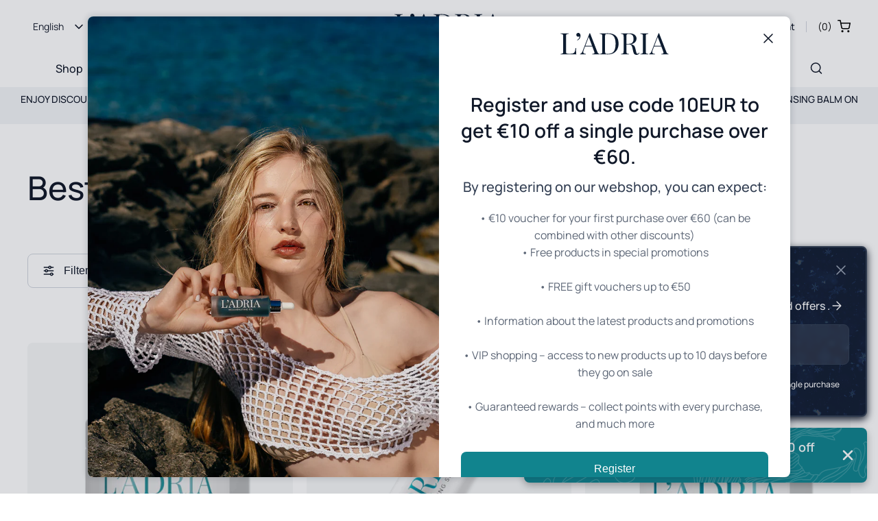

--- FILE ---
content_type: text/html; charset=utf-8
request_url: https://www.ladria.hr/en/collections/bestsellers
body_size: 72881
content:
<!doctype html>
<html class="no-js" lang="en">
  <head>
    <title>Bestsellers</title>
    <meta charset="utf-8">
    <meta http-equiv="X-UA-Compatible" content="IE=edge,chrome=1">
    <meta name="description" content="The best-selling products from the L&#39;ADRIA range">
    <meta
      name="google-site-verification"
      content="QlFTGGi_2U0LE0vnPmykbxylYO1w3Z7Z3pyuhDEG9jk"
    >
    <link rel="canonical" href="https://www.ladria.hr/en/collections/bestsellers"><link
        rel="icon"
        type="image/png"
        href="//www.ladria.hr/cdn/shop/files/L_ADRIA-favicon_ad5888f8-26a1-4ea2-8b13-7ee55ed8d1a6.png?crop=center&height=32&v=1685709676&width=32"
      ><meta
      name="viewport"
      content="width=device-width,initial-scale=1,shrink-to-fit=no"
    >
    <script>window.performance && window.performance.mark && window.performance.mark('shopify.content_for_header.start');</script><meta name="facebook-domain-verification" content="gr6uq9phr8oc3drc5omdoy57e2syr4">
<meta name="google-site-verification" content="S4yxLGOye1XH4LyyHaPr5A-9SAs6EraO2yaezDn6pV4">
<meta id="shopify-digital-wallet" name="shopify-digital-wallet" content="/73165668628/digital_wallets/dialog">
<link rel="alternate" type="application/atom+xml" title="Feed" href="/en/collections/bestsellers.atom" />
<link rel="alternate" hreflang="x-default" href="https://www.ladria.hr/collections/bestsellers">
<link rel="alternate" hreflang="hr" href="https://www.ladria.hr/collections/bestsellers">
<link rel="alternate" hreflang="en" href="https://www.ladria.hr/en/collections/bestsellers">
<link rel="alternate" type="application/json+oembed" href="https://www.ladria.hr/en/collections/bestsellers.oembed">
<script async="async" src="/checkouts/internal/preloads.js?locale=en-HR"></script>
<script id="shopify-features" type="application/json">{"accessToken":"8b3e864ef29bc63983d6ebb54db172da","betas":["rich-media-storefront-analytics"],"domain":"www.ladria.hr","predictiveSearch":true,"shopId":73165668628,"locale":"en"}</script>
<script>var Shopify = Shopify || {};
Shopify.shop = "ladria-development.myshopify.com";
Shopify.locale = "en";
Shopify.currency = {"active":"EUR","rate":"1.0"};
Shopify.country = "HR";
Shopify.theme = {"name":"ladria-webshop\/main","id":145066328340,"schema_name":"L'ADRIA","schema_version":"1.0.0","theme_store_id":null,"role":"main"};
Shopify.theme.handle = "null";
Shopify.theme.style = {"id":null,"handle":null};
Shopify.cdnHost = "www.ladria.hr/cdn";
Shopify.routes = Shopify.routes || {};
Shopify.routes.root = "/en/";</script>
<script type="module">!function(o){(o.Shopify=o.Shopify||{}).modules=!0}(window);</script>
<script>!function(o){function n(){var o=[];function n(){o.push(Array.prototype.slice.apply(arguments))}return n.q=o,n}var t=o.Shopify=o.Shopify||{};t.loadFeatures=n(),t.autoloadFeatures=n()}(window);</script>
<script id="shop-js-analytics" type="application/json">{"pageType":"collection"}</script>
<script defer="defer" async type="module" src="//www.ladria.hr/cdn/shopifycloud/shop-js/modules/v2/client.init-shop-cart-sync_WVOgQShq.en.esm.js"></script>
<script defer="defer" async type="module" src="//www.ladria.hr/cdn/shopifycloud/shop-js/modules/v2/chunk.common_C_13GLB1.esm.js"></script>
<script defer="defer" async type="module" src="//www.ladria.hr/cdn/shopifycloud/shop-js/modules/v2/chunk.modal_CLfMGd0m.esm.js"></script>
<script type="module">
  await import("//www.ladria.hr/cdn/shopifycloud/shop-js/modules/v2/client.init-shop-cart-sync_WVOgQShq.en.esm.js");
await import("//www.ladria.hr/cdn/shopifycloud/shop-js/modules/v2/chunk.common_C_13GLB1.esm.js");
await import("//www.ladria.hr/cdn/shopifycloud/shop-js/modules/v2/chunk.modal_CLfMGd0m.esm.js");

  window.Shopify.SignInWithShop?.initShopCartSync?.({"fedCMEnabled":true,"windoidEnabled":true});

</script>
<script>(function() {
  var isLoaded = false;
  function asyncLoad() {
    if (isLoaded) return;
    isLoaded = true;
    var urls = ["https:\/\/zegsu.com\/shopify\/instagenie\/widget?version=1.0.0\u0026shop=ladria-development.myshopify.com\u0026token=1679662487\u0026shop=ladria-development.myshopify.com","https:\/\/chimpstatic.com\/mcjs-connected\/js\/users\/c8f219ed71f490f266044e2d2\/294b8df30ca51135fa582e5c8.js?shop=ladria-development.myshopify.com","\/\/backinstock.useamp.com\/widget\/81224_1767159869.js?category=bis\u0026v=6\u0026shop=ladria-development.myshopify.com"];
    for (var i = 0; i < urls.length; i++) {
      var s = document.createElement('script');
      s.type = 'text/javascript';
      s.async = true;
      s.src = urls[i];
      var x = document.getElementsByTagName('script')[0];
      x.parentNode.insertBefore(s, x);
    }
  };
  if(window.attachEvent) {
    window.attachEvent('onload', asyncLoad);
  } else {
    window.addEventListener('load', asyncLoad, false);
  }
})();</script>
<script id="__st">var __st={"a":73165668628,"offset":3600,"reqid":"34eaf3fc-5031-4b39-ae8b-a09a9c1fccc9-1769539181","pageurl":"www.ladria.hr\/en\/collections\/bestsellers","u":"49f690955b0b","p":"collection","rtyp":"collection","rid":440544002324};</script>
<script>window.ShopifyPaypalV4VisibilityTracking = true;</script>
<script id="captcha-bootstrap">!function(){'use strict';const t='contact',e='account',n='new_comment',o=[[t,t],['blogs',n],['comments',n],[t,'customer']],c=[[e,'customer_login'],[e,'guest_login'],[e,'recover_customer_password'],[e,'create_customer']],r=t=>t.map((([t,e])=>`form[action*='/${t}']:not([data-nocaptcha='true']) input[name='form_type'][value='${e}']`)).join(','),a=t=>()=>t?[...document.querySelectorAll(t)].map((t=>t.form)):[];function s(){const t=[...o],e=r(t);return a(e)}const i='password',u='form_key',d=['recaptcha-v3-token','g-recaptcha-response','h-captcha-response',i],f=()=>{try{return window.sessionStorage}catch{return}},m='__shopify_v',_=t=>t.elements[u];function p(t,e,n=!1){try{const o=window.sessionStorage,c=JSON.parse(o.getItem(e)),{data:r}=function(t){const{data:e,action:n}=t;return t[m]||n?{data:e,action:n}:{data:t,action:n}}(c);for(const[e,n]of Object.entries(r))t.elements[e]&&(t.elements[e].value=n);n&&o.removeItem(e)}catch(o){console.error('form repopulation failed',{error:o})}}const l='form_type',E='cptcha';function T(t){t.dataset[E]=!0}const w=window,h=w.document,L='Shopify',v='ce_forms',y='captcha';let A=!1;((t,e)=>{const n=(g='f06e6c50-85a8-45c8-87d0-21a2b65856fe',I='https://cdn.shopify.com/shopifycloud/storefront-forms-hcaptcha/ce_storefront_forms_captcha_hcaptcha.v1.5.2.iife.js',D={infoText:'Protected by hCaptcha',privacyText:'Privacy',termsText:'Terms'},(t,e,n)=>{const o=w[L][v],c=o.bindForm;if(c)return c(t,g,e,D).then(n);var r;o.q.push([[t,g,e,D],n]),r=I,A||(h.body.append(Object.assign(h.createElement('script'),{id:'captcha-provider',async:!0,src:r})),A=!0)});var g,I,D;w[L]=w[L]||{},w[L][v]=w[L][v]||{},w[L][v].q=[],w[L][y]=w[L][y]||{},w[L][y].protect=function(t,e){n(t,void 0,e),T(t)},Object.freeze(w[L][y]),function(t,e,n,w,h,L){const[v,y,A,g]=function(t,e,n){const i=e?o:[],u=t?c:[],d=[...i,...u],f=r(d),m=r(i),_=r(d.filter((([t,e])=>n.includes(e))));return[a(f),a(m),a(_),s()]}(w,h,L),I=t=>{const e=t.target;return e instanceof HTMLFormElement?e:e&&e.form},D=t=>v().includes(t);t.addEventListener('submit',(t=>{const e=I(t);if(!e)return;const n=D(e)&&!e.dataset.hcaptchaBound&&!e.dataset.recaptchaBound,o=_(e),c=g().includes(e)&&(!o||!o.value);(n||c)&&t.preventDefault(),c&&!n&&(function(t){try{if(!f())return;!function(t){const e=f();if(!e)return;const n=_(t);if(!n)return;const o=n.value;o&&e.removeItem(o)}(t);const e=Array.from(Array(32),(()=>Math.random().toString(36)[2])).join('');!function(t,e){_(t)||t.append(Object.assign(document.createElement('input'),{type:'hidden',name:u})),t.elements[u].value=e}(t,e),function(t,e){const n=f();if(!n)return;const o=[...t.querySelectorAll(`input[type='${i}']`)].map((({name:t})=>t)),c=[...d,...o],r={};for(const[a,s]of new FormData(t).entries())c.includes(a)||(r[a]=s);n.setItem(e,JSON.stringify({[m]:1,action:t.action,data:r}))}(t,e)}catch(e){console.error('failed to persist form',e)}}(e),e.submit())}));const S=(t,e)=>{t&&!t.dataset[E]&&(n(t,e.some((e=>e===t))),T(t))};for(const o of['focusin','change'])t.addEventListener(o,(t=>{const e=I(t);D(e)&&S(e,y())}));const B=e.get('form_key'),M=e.get(l),P=B&&M;t.addEventListener('DOMContentLoaded',(()=>{const t=y();if(P)for(const e of t)e.elements[l].value===M&&p(e,B);[...new Set([...A(),...v().filter((t=>'true'===t.dataset.shopifyCaptcha))])].forEach((e=>S(e,t)))}))}(h,new URLSearchParams(w.location.search),n,t,e,['guest_login'])})(!1,!0)}();</script>
<script integrity="sha256-4kQ18oKyAcykRKYeNunJcIwy7WH5gtpwJnB7kiuLZ1E=" data-source-attribution="shopify.loadfeatures" defer="defer" src="//www.ladria.hr/cdn/shopifycloud/storefront/assets/storefront/load_feature-a0a9edcb.js" crossorigin="anonymous"></script>
<script data-source-attribution="shopify.dynamic_checkout.dynamic.init">var Shopify=Shopify||{};Shopify.PaymentButton=Shopify.PaymentButton||{isStorefrontPortableWallets:!0,init:function(){window.Shopify.PaymentButton.init=function(){};var t=document.createElement("script");t.src="https://www.ladria.hr/cdn/shopifycloud/portable-wallets/latest/portable-wallets.en.js",t.type="module",document.head.appendChild(t)}};
</script>
<script data-source-attribution="shopify.dynamic_checkout.buyer_consent">
  function portableWalletsHideBuyerConsent(e){var t=document.getElementById("shopify-buyer-consent"),n=document.getElementById("shopify-subscription-policy-button");t&&n&&(t.classList.add("hidden"),t.setAttribute("aria-hidden","true"),n.removeEventListener("click",e))}function portableWalletsShowBuyerConsent(e){var t=document.getElementById("shopify-buyer-consent"),n=document.getElementById("shopify-subscription-policy-button");t&&n&&(t.classList.remove("hidden"),t.removeAttribute("aria-hidden"),n.addEventListener("click",e))}window.Shopify?.PaymentButton&&(window.Shopify.PaymentButton.hideBuyerConsent=portableWalletsHideBuyerConsent,window.Shopify.PaymentButton.showBuyerConsent=portableWalletsShowBuyerConsent);
</script>
<script data-source-attribution="shopify.dynamic_checkout.cart.bootstrap">document.addEventListener("DOMContentLoaded",(function(){function t(){return document.querySelector("shopify-accelerated-checkout-cart, shopify-accelerated-checkout")}if(t())Shopify.PaymentButton.init();else{new MutationObserver((function(e,n){t()&&(Shopify.PaymentButton.init(),n.disconnect())})).observe(document.body,{childList:!0,subtree:!0})}}));
</script>

<script>window.performance && window.performance.mark && window.performance.mark('shopify.content_for_header.end');</script>

    <link href="//www.ladria.hr/cdn/shop/t/6/assets/global.css?v=284862258364884841767798157" rel="stylesheet" type="text/css" media="screen" />
    
    <style>
      :root {
        --swiper-theme-color: #007aff;
      }
      .swiper,
      swiper-container {
        margin-left: auto;
        margin-right: auto;
        position: relative;
        overflow: hidden;
        list-style: none;
        padding: 0;
        z-index: 1;
        display: block;
      }
      .swiper-vertical > .swiper-wrapper {
        flex-direction: column;
      }
      .swiper-wrapper {
        position: relative;
        width: 100%;
        height: 100%;
        z-index: 1;
        display: flex;
        transition-property: transform;
        transition-timing-function: var(
          --swiper-wrapper-transition-timing-function,
          initial
        );
        box-sizing: content-box;
      }
      .swiper-android .swiper-slide,
      .swiper-wrapper {
        transform: translateZ(0);
      }
      .swiper-horizontal {
        touch-action: pan-y;
      }
      .swiper-vertical {
        touch-action: pan-x;
      }
      .swiper-slide,
      swiper-slide {
        flex-shrink: 0;
        width: 100%;
        height: 100%;
        position: relative;
        transition-property: transform;
        display: block;
      }
      .swiper-slide-invisible-blank {
        visibility: hidden;
      }
      :root {
        --swiper-navigation-size: 44px;
      }
      .swiper-button-next,
      .swiper-button-prev {
        position: absolute;
        top: var(--swiper-navigation-top-offset, 50%);
        width: calc(var(--swiper-navigation-size) / 44 * 27);
        height: var(--swiper-navigation-size);
        margin-top: calc(0px - (var(--swiper-navigation-size) / 2));
        z-index: 10;
        cursor: pointer;
        display: flex;
        align-items: center;
        justify-content: center;
        color: var(--swiper-navigation-color, var(--swiper-theme-color));
      }
      .swiper-button-next.swiper-button-disabled,
      .swiper-button-prev.swiper-button-disabled {
        opacity: 0.35;
        cursor: auto;
        pointer-events: none;
      }
      .swiper-button-next.swiper-button-hidden,
      .swiper-button-prev.swiper-button-hidden {
        opacity: 0;
        cursor: auto;
        pointer-events: none;
      }
      .swiper-navigation-disabled .swiper-button-next,
      .swiper-navigation-disabled .swiper-button-prev {
        display: none !important;
      }
      .swiper-button-next:after,
      .swiper-button-prev:after {
        font-size: var(--swiper-navigation-size);
        text-transform: none !important;
        letter-spacing: 0;
        font-variant: initial;
        line-height: 1;
      }
      .swiper-button-prev,
      .swiper-rtl .swiper-button-next {
        left: var(--swiper-navigation-sides-offset, 10px);
        right: auto;
      }
      .swiper-button-prev:after,
      .swiper-rtl .swiper-button-next:after {
        content: 'prev';
      }
      .swiper-button-next,
      .swiper-rtl .swiper-button-prev {
        right: var(--swiper-navigation-sides-offset, 10px);
        left: auto;
      }
      .swiper-button-next:after,
      .swiper-rtl .swiper-button-prev:after {
        content: 'next';
      }
      .swiper-button-lock {
        display: none;
      }
      .swiper-pagination {
        position: absolute;
        text-align: center;
        transition: 0.3s opacity;
        transform: translateZ(0);
        z-index: 10;
      }
      .swiper-pagination.swiper-pagination-hidden {
        opacity: 0;
      }
      .swiper-pagination-disabled > .swiper-pagination,
      .swiper-pagination.swiper-pagination-disabled {
        display: none !important;
      }
      .swiper-pagination-progressbar {
        background: var(
          --swiper-pagination-progressbar-bg-color,
          rgba(0, 0, 0, 0.25)
        );
        position: absolute;
      }
      .swiper-pagination-progressbar .swiper-pagination-progressbar-fill {
        background: var(--swiper-pagination-color, var(--swiper-theme-color));
        position: absolute;
        left: 0;
        top: 0;
        width: 100%;
        height: 100%;
        transform: scale(0);
        transform-origin: left top;
      }
      .swiper-rtl
        .swiper-pagination-progressbar
        .swiper-pagination-progressbar-fill {
        transform-origin: right top;
      }
      .swiper-horizontal > .swiper-pagination-progressbar,
      .swiper-pagination-progressbar.swiper-pagination-horizontal,
      .swiper-pagination-progressbar.swiper-pagination-vertical.swiper-pagination-progressbar-opposite,
      .swiper-vertical
        > .swiper-pagination-progressbar.swiper-pagination-progressbar-opposite {
        width: 100%;
        height: var(--swiper-pagination-progressbar-size, 4px);
        left: 0;
        top: 0;
      }
      .swiper-horizontal
        > .swiper-pagination-progressbar.swiper-pagination-progressbar-opposite,
      .swiper-pagination-progressbar.swiper-pagination-horizontal.swiper-pagination-progressbar-opposite,
      .swiper-pagination-progressbar.swiper-pagination-vertical,
      .swiper-vertical > .swiper-pagination-progressbar {
        width: var(--swiper-pagination-progressbar-size, 4px);
        height: 100%;
        left: 0;
        top: 0;
      }
      .swiper-zoom-container {
        width: 100%;
        height: 100%;
        display: flex;
        justify-content: center;
        align-items: center;
        text-align: center;
      }
      .swiper-zoom-container > canvas,
      .swiper-zoom-container > img,
      .swiper-zoom-container > svg {
        max-width: 100%;
        max-height: 100%;
        object-fit: contain;
      }
      .swiper-slide-zoomed {
        cursor: move;
        touch-action: none;
      }
      .swiper-creative .swiper-slide {
        -webkit-backface-visibility: hidden;
        backface-visibility: hidden;
        overflow: hidden;
        transition-property: transform, opacity, height;
      }
      .swiper-cards {
        overflow: visible;
      }
      .swiper-cards .swiper-slide {
        transform-origin: center bottom;
        -webkit-backface-visibility: hidden;
        backface-visibility: hidden;
        overflow: hidden;
      }
      /*# sourceMappingURL=/cdn/shop/t/18/assets/swiper.css.map?v=58912353743578347991748342128 */
    </style>

    <script>
      const translations = {
        required: "Field is required",
        emailPattern: "Please enter a valid email address.",
        passwordTooShort: "Your password is too short.",
        messageTooShort: "Your message is too short. Minimum length is ",
        tooLong: "Maximum length is",
        tooShort: "Minimum length is",
      };

      const freeShippingGoal = 4000
      const shopDomain = "ladria-development.myshopify.com"
      const shopLocation = "HR"
    </script>
    <script defer src="//www.ladria.hr/cdn/shop/t/6/assets/accordion.js?v=82376932243822009981686725712"></script>
    <script defer src="//www.ladria.hr/cdn/shop/t/6/assets/cart.js?v=106064363524791105361753792044"></script>
    <script defer src="//www.ladria.hr/cdn/shop/t/6/assets/utils.js?v=28150705101524477621753792045"></script>
    <script defer src="//www.ladria.hr/cdn/shop/t/6/assets/render.js?v=167410144572865266611753792044"></script>
    <script defer src="//www.ladria.hr/cdn/shop/t/6/assets/formValidation.js?v=157813229638024793151686919226"></script>
    <script defer src="//www.ladria.hr/cdn/shop/t/6/assets/media.js?v=108553978374086398001686725713"></script>
    <script defer src="//www.ladria.hr/cdn/shop/t/6/assets/global.js?v=169068762463769377491748346746"></script>

    <!-- TikTok Pixel Code Start -->
    <script defer src="//www.ladria.hr/cdn/shop/t/6/assets/tik-tok.js?v=51709581523439563271722932424"></script>
    <!-- TikTok Pixel Code End -->
    <script
      rel="preconnect"
      defer
      src="https://cdn.shopify.com/s/files/1/0731/6566/8628/files/alpine.min.js?v=1679064730"
    ></script>
    
    <script
      rel="preconnect"
      defer
      src="https://cdn.shopify.com/s/files/1/0731/6566/8628/files/swiper-bundlee.min.js?v=1678960146"
    ></script>
    
    
    
    
    
  <!-- BEGIN app block: shopify://apps/pandectes-gdpr/blocks/banner/58c0baa2-6cc1-480c-9ea6-38d6d559556a -->
  
    
      <!-- TCF is active, scripts are loaded above -->
      
        <script>
          if (!window.PandectesRulesSettings) {
            window.PandectesRulesSettings = {"store":{"id":73165668628,"adminMode":false,"headless":false,"storefrontRootDomain":"","checkoutRootDomain":"","storefrontAccessToken":""},"banner":{"revokableTrigger":false,"cookiesBlockedByDefault":"0","hybridStrict":false,"isActive":true},"geolocation":{"brOnly":false,"caOnly":false,"chOnly":false,"euOnly":false,"jpOnly":false,"thOnly":false,"zaOnly":false,"canadaOnly":false,"globalVisibility":true},"blocker":{"isActive":false,"googleConsentMode":{"isActive":true,"id":"","analyticsId":"G-8S3GFFCLNB","adwordsId":"","adStorageCategory":4,"analyticsStorageCategory":2,"functionalityStorageCategory":1,"personalizationStorageCategory":1,"securityStorageCategory":0,"customEvent":false,"redactData":false,"urlPassthrough":false,"dataLayerProperty":"dataLayer","waitForUpdate":0,"useNativeChannel":false,"debugMode":false},"facebookPixel":{"isActive":false,"id":"","ldu":false},"microsoft":{"isActive":true,"uetTags":"187187509"},"rakuten":{"isActive":false,"cmp":false,"ccpa":false},"gpcIsActive":false,"klaviyoIsActive":false,"defaultBlocked":0,"patterns":{"whiteList":[],"blackList":{"1":[],"2":[],"4":[],"8":[]},"iframesWhiteList":[],"iframesBlackList":{"1":[],"2":[],"4":[],"8":[]},"beaconsWhiteList":[],"beaconsBlackList":{"1":[],"2":[],"4":[],"8":[]}}}};
            const rulesScript = document.createElement('script');
            window.PandectesRulesSettings.auto = true;
            rulesScript.src = "https://cdn.shopify.com/extensions/019bff45-8283-7132-982f-a6896ff95f38/gdpr-247/assets/pandectes-rules.js";
            const firstChild = document.head.firstChild;
            document.head.insertBefore(rulesScript, firstChild);
          }
        </script>
      
      <script>
        
          window.PandectesSettings = {"store":{"id":73165668628,"plan":"plus","theme":"ladria-webshop/main","primaryLocale":"hr","adminMode":false,"headless":false,"storefrontRootDomain":"","checkoutRootDomain":"","storefrontAccessToken":""},"tsPublished":1748338849,"declaration":{"showPurpose":false,"showProvider":false,"declIntroText":"Koristimo kolačiće za optimizaciju funkcionalnosti web stranice, analizu performansi i pružanje personaliziranog iskustva za vas. Neki su kolačići neophodni za ispravno funkcioniranje web stranice. Ti se kolačići ne mogu onemogućiti. U ovom prozoru možete upravljati svojim postavkama kolačića.","showDateGenerated":true},"language":{"unpublished":[],"languageMode":"Single","fallbackLanguage":"hr","languageDetection":"browser","languagesSupported":[]},"texts":{"managed":{"headerText":{"hr":"Poštujemo vašu privatnost"},"consentText":{"hr":"Ova web stranica koristi kolačiće kako bi vam osigurala najbolje iskustvo."},"linkText":{"hr":"Saznajte više"},"imprintText":{"hr":"Otisak"},"googleLinkText":{"hr":"Googleovi uvjeti privatnosti"},"allowButtonText":{"hr":"Prihvatiti"},"denyButtonText":{"hr":"Odbiti"},"dismissButtonText":{"hr":"U redu"},"leaveSiteButtonText":{"hr":"Napustite ovu stranicu"},"preferencesButtonText":{"hr":"Postavke"},"cookiePolicyText":{"hr":"Politika kolačića"},"preferencesPopupTitleText":{"hr":"Upravljajte postavkama pristanka"},"preferencesPopupIntroText":{"hr":"Koristimo kolačiće za optimiziranje funkcionalnosti web stranice, analizu izvedbe i pružanje prilagođenog iskustva za vas. Neki su kolačići bitni za pravilno funkcioniranje i funkcioniranje web stranice. Ti se kolačići ne mogu onemogućiti. U ovom prozoru možete upravljati svojim željama kolačića."},"preferencesPopupSaveButtonText":{"hr":"Spremi postavke"},"preferencesPopupCloseButtonText":{"hr":"Zatvoriti"},"preferencesPopupAcceptAllButtonText":{"hr":"Prihvatiti sve"},"preferencesPopupRejectAllButtonText":{"hr":"Odbijte sve"},"cookiesDetailsText":{"hr":"Pojedinosti o kolačićima"},"preferencesPopupAlwaysAllowedText":{"hr":"Uvijek dopušteno"},"accessSectionParagraphText":{"hr":"Imate pravo pristupiti svojim podacima u bilo kojem trenutku."},"accessSectionTitleText":{"hr":"Prijenos podataka"},"accessSectionAccountInfoActionText":{"hr":"Osobni podaci"},"accessSectionDownloadReportActionText":{"hr":"Preuzmi sve"},"accessSectionGDPRRequestsActionText":{"hr":"Zahtjevi ispitanika"},"accessSectionOrdersRecordsActionText":{"hr":"Narudžbe"},"rectificationSectionParagraphText":{"hr":"Imate pravo zatražiti ažuriranje vaših podataka kad god mislite da je to prikladno."},"rectificationSectionTitleText":{"hr":"Ispravljanje podataka"},"rectificationCommentPlaceholder":{"hr":"Opišite što želite ažurirati"},"rectificationCommentValidationError":{"hr":"Komentar je potreban"},"rectificationSectionEditAccountActionText":{"hr":"Zatražite ažuriranje"},"erasureSectionTitleText":{"hr":"Pravo na zaborav"},"erasureSectionParagraphText":{"hr":"Imate pravo zatražiti brisanje svih svojih podataka. Nakon toga više nećete moći pristupiti svom računu."},"erasureSectionRequestDeletionActionText":{"hr":"Zatražite brisanje osobnih podataka"},"consentDate":{"hr":"Datum pristanka"},"consentId":{"hr":"ID pristanka"},"consentSectionChangeConsentActionText":{"hr":"Promijeni preferenciju pristanka"},"consentSectionConsentedText":{"hr":"Pristali ste na politiku kolačića ove web stranice na"},"consentSectionNoConsentText":{"hr":"Niste pristali na politiku kolačića ove web stranice."},"consentSectionTitleText":{"hr":"Vaš pristanak na kolačiće"},"consentStatus":{"hr":"Preferencija pristanka"},"confirmationFailureMessage":{"hr":"Vaš zahtjev nije potvrđen. Pokušajte ponovno i ako problem potraje, obratite se za pomoć vlasniku trgovine"},"confirmationFailureTitle":{"hr":"Došlo je do problema"},"confirmationSuccessMessage":{"hr":"Uskoro ćemo vam se javiti u vezi vašeg zahtjeva."},"confirmationSuccessTitle":{"hr":"Vaš zahtjev je potvrđen"},"guestsSupportEmailFailureMessage":{"hr":"Vaš zahtjev nije poslan. Pokušajte ponovno i ako problem potraje, obratite se za pomoć vlasniku trgovine."},"guestsSupportEmailFailureTitle":{"hr":"Došlo je do problema"},"guestsSupportEmailPlaceholder":{"hr":"Email adresa"},"guestsSupportEmailSuccessMessage":{"hr":"Ako ste registrirani kao kupac ove trgovine, uskoro ćete dobiti e -poruku s uputama kako dalje."},"guestsSupportEmailSuccessTitle":{"hr":"Hvala vam na vašem zahtjevu"},"guestsSupportEmailValidationError":{"hr":"Email nije važeći"},"guestsSupportInfoText":{"hr":"Prijavite se sa svojim korisničkim računom za daljnji nastavak."},"submitButton":{"hr":"podnijeti"},"submittingButton":{"hr":"Slanje ..."},"cancelButton":{"hr":"Otkazati"},"declIntroText":{"hr":"Koristimo kolačiće za optimizaciju funkcionalnosti web stranice, analizu performansi i pružanje personaliziranog iskustva za vas. Neki su kolačići neophodni za ispravno funkcioniranje web stranice. Ti se kolačići ne mogu onemogućiti. U ovom prozoru možete upravljati svojim postavkama kolačića."},"declName":{"hr":"Ime"},"declPurpose":{"hr":"Svrha"},"declType":{"hr":"Tip"},"declRetention":{"hr":"Zadržavanje"},"declProvider":{"hr":"Pružatelj usluga"},"declFirstParty":{"hr":"Prve strane "},"declThirdParty":{"hr":"Treća strana"},"declSeconds":{"hr":"sekundi"},"declMinutes":{"hr":"minuta"},"declHours":{"hr":"sati"},"declDays":{"hr":"dana"},"declMonths":{"hr":"mjeseca"},"declYears":{"hr":"godine"},"declSession":{"hr":"Sjednica"},"declDomain":{"hr":"Domena"},"declPath":{"hr":"Staza"}},"categories":{"strictlyNecessaryCookiesTitleText":{"hr":"Strogo potrebni kolačići"},"strictlyNecessaryCookiesDescriptionText":{"hr":"Ovi su kolačići bitni kako bi vam omogućili kretanje po web stranici i korištenje njezinih značajki, poput pristupa sigurnim područjima web stranice. Web stranica ne može pravilno funkcionirati bez ovih kolačića."},"functionalityCookiesTitleText":{"hr":"Funkcionalni kolačići"},"functionalityCookiesDescriptionText":{"hr":"Ovi kolačići omogućuju web stranici poboljšanu funkcionalnost i prilagodbu. Možemo ih postaviti mi ili pružatelji usluga treće strane čije smo usluge dodali na naše stranice. Ako ne dopustite ove kolačiće, neke ili sve ove usluge možda neće ispravno funkcionirati."},"performanceCookiesTitleText":{"hr":"Kolačići izvedbe"},"performanceCookiesDescriptionText":{"hr":"Ovi kolačići omogućuju nam praćenje i poboljšanje performansi naše web stranice. Na primjer, omogućuju nam da brojimo posjete, identificiramo izvore prometa i vidimo koji su dijelovi web stranice najpopularniji."},"targetingCookiesTitleText":{"hr":"Ciljanje kolačića"},"targetingCookiesDescriptionText":{"hr":"Ove kolačiće mogu postaviti naši oglašivački partneri putem naše web stranice. Te ih tvrtke mogu koristiti za izradu profila vaših interesa i prikazivanje relevantnih oglasa na drugim web stranicama. Ne pohranjuju izravno osobne podatke, već se temelje na jedinstvenoj identifikaciji vašeg preglednika i internetskog uređaja. Ako ne dopustite ove kolačiće, doživjet ćete manje ciljano oglašavanje."},"unclassifiedCookiesTitleText":{"hr":"Nerazvrstani kolačići"},"unclassifiedCookiesDescriptionText":{"hr":"Nerazvrstani kolačići kolačići su koje trenutno obrađujemo zajedno s pružateljima pojedinačnih kolačića."}},"auto":{}},"library":{"previewMode":false,"fadeInTimeout":0,"defaultBlocked":0,"showLink":true,"showImprintLink":false,"showGoogleLink":false,"enabled":true,"cookie":{"expiryDays":365,"secure":true,"domain":""},"dismissOnScroll":false,"dismissOnWindowClick":false,"dismissOnTimeout":false,"palette":{"popup":{"background":"#FFFFFF","backgroundForCalculations":{"a":1,"b":255,"g":255,"r":255},"text":"#000000"},"button":{"background":"transparent","backgroundForCalculations":{"a":1,"b":255,"g":255,"r":255},"text":"#11848E","textForCalculation":{"a":1,"b":142,"g":132,"r":17},"border":"#11848E"}},"content":{"href":"https://www.ladria.hr/pages/politika-privatnosti","imprintHref":"/","close":"&#10005;","target":"","logo":"<img class=\"cc-banner-logo\" style=\"max-height: 40px;\" src=\"https://ladria-development.myshopify.com/cdn/shop/files/pandectes-banner-logo.png\" alt=\"logo\" />"},"window":"<div role=\"dialog\" aria-live=\"polite\" aria-label=\"cookieconsent\" aria-describedby=\"cookieconsent:desc\" id=\"pandectes-banner\" class=\"cc-window-wrapper cc-bottom-wrapper\"><div class=\"pd-cookie-banner-window cc-window {{classes}}\"><!--googleoff: all-->{{children}}<!--googleon: all--></div></div>","compliance":{"custom":"<div class=\"cc-compliance cc-highlight\">{{preferences}}{{allow}}</div>"},"type":"custom","layouts":{"basic":"{{logo}}{{messagelink}}{{compliance}}"},"position":"bottom","theme":"wired","revokable":false,"animateRevokable":false,"revokableReset":false,"revokableLogoUrl":"https://ladria-development.myshopify.com/cdn/shop/files/pandectes-reopen-logo.png","revokablePlacement":"bottom-left","revokableMarginHorizontal":15,"revokableMarginVertical":15,"static":false,"autoAttach":true,"hasTransition":true,"blacklistPage":[""],"elements":{"close":"<button aria-label=\"close\" type=\"button\" tabindex=\"0\" class=\"cc-close\">{{close}}</button>","dismiss":"<button type=\"button\" tabindex=\"0\" class=\"cc-btn cc-btn-decision cc-dismiss\">{{dismiss}}</button>","allow":"<button type=\"button\" tabindex=\"0\" class=\"cc-btn cc-btn-decision cc-allow\">{{allow}}</button>","deny":"<button type=\"button\" tabindex=\"0\" class=\"cc-btn cc-btn-decision cc-deny\">{{deny}}</button>","preferences":"<button tabindex=\"0\" type=\"button\" class=\"cc-btn cc-settings\" onclick=\"Pandectes.fn.openPreferences()\">{{preferences}}</button>"}},"geolocation":{"brOnly":false,"caOnly":false,"chOnly":false,"euOnly":false,"jpOnly":false,"thOnly":false,"zaOnly":false,"canadaOnly":false,"globalVisibility":true},"dsr":{"guestsSupport":false,"accessSectionDownloadReportAuto":false},"banner":{"resetTs":1715687870,"extraCss":"        .cc-banner-logo {max-width: 24em!important;}    @media(min-width: 768px) {.cc-window.cc-floating{max-width: 24em!important;width: 24em!important;}}    .cc-message, .pd-cookie-banner-window .cc-header, .cc-logo {text-align: left}    .cc-window-wrapper{z-index: 2147483647;}    .cc-window{z-index: 2147483647;font-size: 16px!important;font-family: inherit;}    .pd-cookie-banner-window .cc-header{font-size: 16px!important;font-family: inherit;}    .pd-cp-ui{font-family: inherit; background-color: #FFFFFF;color:#000000;}    button.pd-cp-btn, a.pd-cp-btn{}    input + .pd-cp-preferences-slider{background-color: rgba(0, 0, 0, 0.3)}    .pd-cp-scrolling-section::-webkit-scrollbar{background-color: rgba(0, 0, 0, 0.3)}    input:checked + .pd-cp-preferences-slider{background-color: rgba(0, 0, 0, 1)}    .pd-cp-scrolling-section::-webkit-scrollbar-thumb {background-color: rgba(0, 0, 0, 1)}    .pd-cp-ui-close{color:#000000;}    .pd-cp-preferences-slider:before{background-color: #FFFFFF}    .pd-cp-title:before {border-color: #000000!important}    .pd-cp-preferences-slider{background-color:#000000}    .pd-cp-toggle{color:#000000!important}    @media(max-width:699px) {.pd-cp-ui-close-top svg {fill: #000000}}    .pd-cp-toggle:hover,.pd-cp-toggle:visited,.pd-cp-toggle:active{color:#000000!important}    .pd-cookie-banner-window {box-shadow: 0 0 18px rgb(0 0 0 / 20%);}  ","customJavascript":{},"showPoweredBy":false,"logoHeight":40,"revokableTrigger":false,"hybridStrict":false,"cookiesBlockedByDefault":"0","isActive":true,"implicitSavePreferences":false,"cookieIcon":false,"blockBots":false,"showCookiesDetails":true,"hasTransition":true,"blockingPage":false,"showOnlyLandingPage":false,"leaveSiteUrl":"https://www.google.com","linkRespectStoreLang":false},"cookies":{"0":[{"name":"secure_customer_sig","type":"http","domain":"www.ladria.hr","path":"/","provider":"Shopify","firstParty":true,"retention":"1 year(s)","expires":1,"unit":"declYears","purpose":{"hr":"Koristi se u vezi s prijavom korisnika."}},{"name":"keep_alive","type":"http","domain":"www.ladria.hr","path":"/","provider":"Shopify","firstParty":true,"retention":"30 minute(s)","expires":30,"unit":"declMinutes","purpose":{"hr":"Koristi se u vezi s lokalizacijom kupca."}},{"name":"localization","type":"http","domain":"www.ladria.hr","path":"/","provider":"Shopify","firstParty":true,"retention":"1 year(s)","expires":1,"unit":"declYears","purpose":{"hr":"Shopify lokalizacija trgovine"}},{"name":"_cmp_a","type":"http","domain":".ladria.hr","path":"/","provider":"Shopify","firstParty":false,"retention":"1 day(s)","expires":1,"unit":"declDays","purpose":{"hr":"Koristi se za upravljanje postavkama privatnosti korisnika."}},{"name":"_tracking_consent","type":"http","domain":".ladria.hr","path":"/","provider":"Shopify","firstParty":false,"retention":"1 year(s)","expires":1,"unit":"declYears","purpose":{"hr":"Postavke praćenja."}}],"1":[{"name":"wpm-domain-test","type":"http","domain":"hr","path":"/","provider":"Shopify","firstParty":false,"retention":"Session","expires":1,"unit":"declSeconds","purpose":{"hr":"Koristi se za testiranje pohranjivanja parametara o proizvodima dodanim u košaricu ili valuti plaćanja"}},{"name":"wpm-domain-test","type":"http","domain":"ladria.hr","path":"/","provider":"Shopify","firstParty":false,"retention":"Session","expires":1,"unit":"declSeconds","purpose":{"hr":"Koristi se za testiranje pohranjivanja parametara o proizvodima dodanim u košaricu ili valuti plaćanja"}},{"name":"wpm-domain-test","type":"http","domain":"www.ladria.hr","path":"/","provider":"Shopify","firstParty":true,"retention":"Session","expires":1,"unit":"declSeconds","purpose":{"hr":"Koristi se za testiranje pohranjivanja parametara o proizvodima dodanim u košaricu ili valuti plaćanja"}}],"2":[{"name":"_shopify_y","type":"http","domain":".ladria.hr","path":"/","provider":"Shopify","firstParty":false,"retention":"1 year(s)","expires":1,"unit":"declYears","purpose":{"hr":"Shopify analitika."}},{"name":"_orig_referrer","type":"http","domain":".ladria.hr","path":"/","provider":"Shopify","firstParty":false,"retention":"2 ","expires":2,"unit":"declSession","purpose":{"hr":"Prati odredišne stranice."}},{"name":"_landing_page","type":"http","domain":".ladria.hr","path":"/","provider":"Shopify","firstParty":false,"retention":"2 ","expires":2,"unit":"declSession","purpose":{"hr":"Prati odredišne stranice."}},{"name":"_shopify_s","type":"http","domain":".ladria.hr","path":"/","provider":"Shopify","firstParty":false,"retention":"30 minute(s)","expires":30,"unit":"declMinutes","purpose":{"hr":"Shopify analitika."}},{"name":"_shopify_sa_t","type":"http","domain":".ladria.hr","path":"/","provider":"Shopify","firstParty":false,"retention":"30 minute(s)","expires":30,"unit":"declMinutes","purpose":{"hr":"Shopify analitika koja se odnosi na marketing i preporuke."}},{"name":"_shopify_sa_p","type":"http","domain":".ladria.hr","path":"/","provider":"Shopify","firstParty":false,"retention":"30 minute(s)","expires":30,"unit":"declMinutes","purpose":{"hr":"Shopify analitika koja se odnosi na marketing i preporuke."}},{"name":"_ga","type":"http","domain":".ladria.hr","path":"/","provider":"Google","firstParty":false,"retention":"1 year(s)","expires":1,"unit":"declYears","purpose":{"hr":"Kolačić postavlja Google Analytics s nepoznatom funkcijom"}},{"name":"_shopify_s","type":"http","domain":"hr","path":"/","provider":"Shopify","firstParty":false,"retention":"Session","expires":1,"unit":"declSeconds","purpose":{"hr":"Shopify analitika."}},{"name":"_ga_8S3GFFCLNB","type":"http","domain":".ladria.hr","path":"/","provider":"Google","firstParty":false,"retention":"1 year(s)","expires":1,"unit":"declYears","purpose":{"hr":""}}],"4":[{"name":"_fbp","type":"http","domain":".ladria.hr","path":"/","provider":"Facebook","firstParty":false,"retention":"3 month(s)","expires":3,"unit":"declMonths","purpose":{"hr":"Kolačić postavlja Facebook kako bi pratio posjete na web stranicama."}}],"8":[{"name":"linker-452","type":"http","domain":".linker.hr","path":"/","provider":"Unknown","firstParty":false,"retention":"1 year(s)","expires":1,"unit":"declYears","purpose":{"hr":""}},{"name":"_shopify_essential","type":"http","domain":"www.ladria.hr","path":"/","provider":"Unknown","firstParty":true,"retention":"1 year(s)","expires":1,"unit":"declYears","purpose":{"hr":""}}]},"blocker":{"isActive":false,"googleConsentMode":{"id":"","analyticsId":"G-8S3GFFCLNB","adwordsId":"","isActive":true,"adStorageCategory":4,"analyticsStorageCategory":2,"personalizationStorageCategory":1,"functionalityStorageCategory":1,"customEvent":false,"securityStorageCategory":0,"redactData":false,"urlPassthrough":false,"dataLayerProperty":"dataLayer","waitForUpdate":0,"useNativeChannel":false,"debugMode":false},"facebookPixel":{"id":"","isActive":false,"ldu":false},"microsoft":{"isActive":true,"uetTags":"187187509"},"rakuten":{"isActive":false,"cmp":false,"ccpa":false},"klaviyoIsActive":false,"gpcIsActive":false,"defaultBlocked":0,"patterns":{"whiteList":[],"blackList":{"1":[],"2":[],"4":[],"8":[]},"iframesWhiteList":[],"iframesBlackList":{"1":[],"2":[],"4":[],"8":[]},"beaconsWhiteList":[],"beaconsBlackList":{"1":[],"2":[],"4":[],"8":[]}}}};
        
        window.addEventListener('DOMContentLoaded', function(){
          const script = document.createElement('script');
          
            script.src = "https://cdn.shopify.com/extensions/019bff45-8283-7132-982f-a6896ff95f38/gdpr-247/assets/pandectes-core.js";
          
          script.defer = true;
          document.body.appendChild(script);
        })
      </script>
    
  


<!-- END app block --><!-- BEGIN app block: shopify://apps/tixel-tiktok-pixels/blocks/app-embed/b273c4b8-95ba-409d-a87c-c46907e02629 -->
<script async src="https://app.gettixel.com/get_script/?shop_url=ladria-development.myshopify.com"></script>


<!-- END app block --><!-- BEGIN app block: shopify://apps/judge-me-reviews/blocks/judgeme_core/61ccd3b1-a9f2-4160-9fe9-4fec8413e5d8 --><!-- Start of Judge.me Core -->






<link rel="dns-prefetch" href="https://cdnwidget.judge.me">
<link rel="dns-prefetch" href="https://cdn.judge.me">
<link rel="dns-prefetch" href="https://cdn1.judge.me">
<link rel="dns-prefetch" href="https://api.judge.me">

<script data-cfasync='false' class='jdgm-settings-script'>window.jdgmSettings={"pagination":5,"disable_web_reviews":false,"badge_no_review_text":"No reviews","badge_n_reviews_text":"{{ n }} review/reviews","hide_badge_preview_if_no_reviews":true,"badge_hide_text":false,"enforce_center_preview_badge":false,"widget_title":"Customer Reviews","widget_open_form_text":"Write a review","widget_close_form_text":"Cancel review","widget_refresh_page_text":"Refresh page","widget_summary_text":"Based on {{ number_of_reviews }} review/reviews","widget_no_review_text":"Be the first to write a review","widget_name_field_text":"Display name","widget_verified_name_field_text":"Verified Name (public)","widget_name_placeholder_text":"Display name","widget_required_field_error_text":"This field is required.","widget_email_field_text":"Email address","widget_verified_email_field_text":"Verified Email (private, can not be edited)","widget_email_placeholder_text":"Your email address","widget_email_field_error_text":"Please enter a valid email address.","widget_rating_field_text":"Rating","widget_review_title_field_text":"Review Title","widget_review_title_placeholder_text":"Give your review a title","widget_review_body_field_text":"Review content","widget_review_body_placeholder_text":"Start writing here...","widget_pictures_field_text":"Picture/Video (optional)","widget_submit_review_text":"Submit Review","widget_submit_verified_review_text":"Submit Verified Review","widget_submit_success_msg_with_auto_publish":"Thank you! Please refresh the page in a few moments to see your review. You can remove or edit your review by logging into \u003ca href='https://judge.me/login' target='_blank' rel='nofollow noopener'\u003eJudge.me\u003c/a\u003e","widget_submit_success_msg_no_auto_publish":"Thank you! Your review will be published as soon as it is approved by the shop admin. You can remove or edit your review by logging into \u003ca href='https://judge.me/login' target='_blank' rel='nofollow noopener'\u003eJudge.me\u003c/a\u003e","widget_show_default_reviews_out_of_total_text":"Showing {{ n_reviews_shown }} out of {{ n_reviews }} reviews.","widget_show_all_link_text":"Show all","widget_show_less_link_text":"Show less","widget_author_said_text":"{{ reviewer_name }} said:","widget_days_text":"{{ n }} days ago","widget_weeks_text":"{{ n }} week/weeks ago","widget_months_text":"{{ n }} month/months ago","widget_years_text":"{{ n }} year/years ago","widget_yesterday_text":"Yesterday","widget_today_text":"Today","widget_replied_text":"\u003e\u003e {{ shop_name }} replied:","widget_read_more_text":"Read more","widget_reviewer_name_as_initial":"","widget_rating_filter_color":"#fbcd0a","widget_rating_filter_see_all_text":"See all reviews","widget_sorting_most_recent_text":"Most Recent","widget_sorting_highest_rating_text":"Highest Rating","widget_sorting_lowest_rating_text":"Lowest Rating","widget_sorting_with_pictures_text":"Only Pictures","widget_sorting_most_helpful_text":"Most Helpful","widget_open_question_form_text":"Ask a question","widget_reviews_subtab_text":"Reviews","widget_questions_subtab_text":"Questions","widget_question_label_text":"Question","widget_answer_label_text":"Answer","widget_question_placeholder_text":"Write your question here","widget_submit_question_text":"Submit Question","widget_question_submit_success_text":"Thank you for your question! We will notify you once it gets answered.","verified_badge_text":"Verified","verified_badge_bg_color":"","verified_badge_text_color":"","verified_badge_placement":"left-of-reviewer-name","widget_review_max_height":"","widget_hide_border":false,"widget_social_share":false,"widget_thumb":false,"widget_review_location_show":false,"widget_location_format":"","all_reviews_include_out_of_store_products":true,"all_reviews_out_of_store_text":"(out of store)","all_reviews_pagination":100,"all_reviews_product_name_prefix_text":"about","enable_review_pictures":true,"enable_question_anwser":false,"widget_theme":"","review_date_format":"dd/mm/yyyy","default_sort_method":"most-recent","widget_product_reviews_subtab_text":"Product Reviews","widget_shop_reviews_subtab_text":"Shop Reviews","widget_other_products_reviews_text":"Reviews for other products","widget_store_reviews_subtab_text":"Store reviews","widget_no_store_reviews_text":"This store hasn't received any reviews yet","widget_web_restriction_product_reviews_text":"This product hasn't received any reviews yet","widget_no_items_text":"No items found","widget_show_more_text":"Show more","widget_write_a_store_review_text":"Write a Store Review","widget_other_languages_heading":"Reviews in Other Languages","widget_translate_review_text":"Translate review to {{ language }}","widget_translating_review_text":"Translating...","widget_show_original_translation_text":"Show original ({{ language }})","widget_translate_review_failed_text":"Review couldn't be translated.","widget_translate_review_retry_text":"Retry","widget_translate_review_try_again_later_text":"Try again later","show_product_url_for_grouped_product":false,"widget_sorting_pictures_first_text":"Pictures First","show_pictures_on_all_rev_page_mobile":false,"show_pictures_on_all_rev_page_desktop":false,"floating_tab_hide_mobile_install_preference":false,"floating_tab_button_name":"★ Reviews","floating_tab_title":"Let customers speak for us","floating_tab_button_color":"","floating_tab_button_background_color":"","floating_tab_url":"","floating_tab_url_enabled":false,"floating_tab_tab_style":"text","all_reviews_text_badge_text":"Customers rate us {{ shop.metafields.judgeme.all_reviews_rating | round: 1 }}/5 based on {{ shop.metafields.judgeme.all_reviews_count }} reviews.","all_reviews_text_badge_text_branded_style":"{{ shop.metafields.judgeme.all_reviews_rating | round: 1 }} out of 5 stars based on {{ shop.metafields.judgeme.all_reviews_count }} reviews","is_all_reviews_text_badge_a_link":false,"show_stars_for_all_reviews_text_badge":false,"all_reviews_text_badge_url":"","all_reviews_text_style":"text","all_reviews_text_color_style":"judgeme_brand_color","all_reviews_text_color":"#108474","all_reviews_text_show_jm_brand":true,"featured_carousel_show_header":true,"featured_carousel_title":"Let customers speak for us","testimonials_carousel_title":"Customers are saying","videos_carousel_title":"Real customer stories","cards_carousel_title":"Customers are saying","featured_carousel_count_text":"from {{ n }} reviews","featured_carousel_add_link_to_all_reviews_page":false,"featured_carousel_url":"","featured_carousel_show_images":true,"featured_carousel_autoslide_interval":5,"featured_carousel_arrows_on_the_sides":false,"featured_carousel_height":250,"featured_carousel_width":80,"featured_carousel_image_size":0,"featured_carousel_image_height":250,"featured_carousel_arrow_color":"#eeeeee","verified_count_badge_style":"vintage","verified_count_badge_orientation":"horizontal","verified_count_badge_color_style":"judgeme_brand_color","verified_count_badge_color":"#108474","is_verified_count_badge_a_link":false,"verified_count_badge_url":"","verified_count_badge_show_jm_brand":true,"widget_rating_preset_default":5,"widget_first_sub_tab":"product-reviews","widget_show_histogram":true,"widget_histogram_use_custom_color":false,"widget_pagination_use_custom_color":false,"widget_star_use_custom_color":false,"widget_verified_badge_use_custom_color":false,"widget_write_review_use_custom_color":false,"picture_reminder_submit_button":"Upload Pictures","enable_review_videos":false,"mute_video_by_default":false,"widget_sorting_videos_first_text":"Videos First","widget_review_pending_text":"Pending","featured_carousel_items_for_large_screen":3,"social_share_options_order":"Facebook,Twitter","remove_microdata_snippet":false,"disable_json_ld":false,"enable_json_ld_products":false,"preview_badge_show_question_text":false,"preview_badge_no_question_text":"No questions","preview_badge_n_question_text":"{{ number_of_questions }} question/questions","qa_badge_show_icon":false,"qa_badge_position":"same-row","remove_judgeme_branding":false,"widget_add_search_bar":false,"widget_search_bar_placeholder":"Search","widget_sorting_verified_only_text":"Verified only","featured_carousel_theme":"default","featured_carousel_show_rating":true,"featured_carousel_show_title":true,"featured_carousel_show_body":true,"featured_carousel_show_date":false,"featured_carousel_show_reviewer":true,"featured_carousel_show_product":false,"featured_carousel_header_background_color":"#108474","featured_carousel_header_text_color":"#ffffff","featured_carousel_name_product_separator":"reviewed","featured_carousel_full_star_background":"#108474","featured_carousel_empty_star_background":"#dadada","featured_carousel_vertical_theme_background":"#f9fafb","featured_carousel_verified_badge_enable":true,"featured_carousel_verified_badge_color":"#108474","featured_carousel_border_style":"round","featured_carousel_review_line_length_limit":3,"featured_carousel_more_reviews_button_text":"Read more reviews","featured_carousel_view_product_button_text":"View product","all_reviews_page_load_reviews_on":"button_click","all_reviews_page_load_more_text":"Load More Reviews","disable_fb_tab_reviews":false,"enable_ajax_cdn_cache":false,"widget_advanced_speed_features":5,"widget_public_name_text":"displayed publicly like","default_reviewer_name":"John Smith","default_reviewer_name_has_non_latin":true,"widget_reviewer_anonymous":"Anonymous","medals_widget_title":"Judge.me Review Medals","medals_widget_background_color":"#f9fafb","medals_widget_position":"footer_all_pages","medals_widget_border_color":"#f9fafb","medals_widget_verified_text_position":"left","medals_widget_use_monochromatic_version":false,"medals_widget_elements_color":"#108474","show_reviewer_avatar":true,"widget_invalid_yt_video_url_error_text":"Not a YouTube video URL","widget_max_length_field_error_text":"Please enter no more than {0} characters.","widget_show_country_flag":false,"widget_show_collected_via_shop_app":true,"widget_verified_by_shop_badge_style":"light","widget_verified_by_shop_text":"Verified by Shop","widget_show_photo_gallery":false,"widget_load_with_code_splitting":true,"widget_ugc_install_preference":false,"widget_ugc_title":"Made by us, Shared by you","widget_ugc_subtitle":"Tag us to see your picture featured in our page","widget_ugc_arrows_color":"#ffffff","widget_ugc_primary_button_text":"Buy Now","widget_ugc_primary_button_background_color":"#108474","widget_ugc_primary_button_text_color":"#ffffff","widget_ugc_primary_button_border_width":"0","widget_ugc_primary_button_border_style":"none","widget_ugc_primary_button_border_color":"#108474","widget_ugc_primary_button_border_radius":"25","widget_ugc_secondary_button_text":"Load More","widget_ugc_secondary_button_background_color":"#ffffff","widget_ugc_secondary_button_text_color":"#108474","widget_ugc_secondary_button_border_width":"2","widget_ugc_secondary_button_border_style":"solid","widget_ugc_secondary_button_border_color":"#108474","widget_ugc_secondary_button_border_radius":"25","widget_ugc_reviews_button_text":"View Reviews","widget_ugc_reviews_button_background_color":"#ffffff","widget_ugc_reviews_button_text_color":"#108474","widget_ugc_reviews_button_border_width":"2","widget_ugc_reviews_button_border_style":"solid","widget_ugc_reviews_button_border_color":"#108474","widget_ugc_reviews_button_border_radius":"25","widget_ugc_reviews_button_link_to":"judgeme-reviews-page","widget_ugc_show_post_date":true,"widget_ugc_max_width":"800","widget_rating_metafield_value_type":true,"widget_primary_color":"#108474","widget_enable_secondary_color":false,"widget_secondary_color":"#edf5f5","widget_summary_average_rating_text":"{{ average_rating }} out of 5","widget_media_grid_title":"Customer photos \u0026 videos","widget_media_grid_see_more_text":"See more","widget_round_style":false,"widget_show_product_medals":true,"widget_verified_by_judgeme_text":"Verified by Judge.me","widget_show_store_medals":false,"widget_verified_by_judgeme_text_in_store_medals":"Verified by Judge.me","widget_media_field_exceed_quantity_message":"Sorry, we can only accept {{ max_media }} for one review.","widget_media_field_exceed_limit_message":"{{ file_name }} is too large, please select a {{ media_type }} less than {{ size_limit }}MB.","widget_review_submitted_text":"Review Submitted!","widget_question_submitted_text":"Question Submitted!","widget_close_form_text_question":"Cancel","widget_write_your_answer_here_text":"Write your answer here","widget_enabled_branded_link":true,"widget_show_collected_by_judgeme":true,"widget_reviewer_name_color":"","widget_write_review_text_color":"","widget_write_review_bg_color":"","widget_collected_by_judgeme_text":"collected by Judge.me","widget_pagination_type":"standard","widget_load_more_text":"Load More","widget_load_more_color":"#108474","widget_full_review_text":"Full Review","widget_read_more_reviews_text":"Read More Reviews","widget_read_questions_text":"Read Questions","widget_questions_and_answers_text":"Questions \u0026 Answers","widget_verified_by_text":"Verified by","widget_verified_text":"Verified","widget_number_of_reviews_text":"{{ number_of_reviews }} reviews","widget_back_button_text":"Back","widget_next_button_text":"Next","widget_custom_forms_filter_button":"Filters","custom_forms_style":"vertical","widget_show_review_information":false,"how_reviews_are_collected":"How reviews are collected?","widget_show_review_keywords":false,"widget_gdpr_statement":"How we use your data: We'll only contact you about the review you left, and only if necessary. By submitting your review, you agree to Judge.me's \u003ca href='https://judge.me/terms' target='_blank' rel='nofollow noopener'\u003eterms\u003c/a\u003e, \u003ca href='https://judge.me/privacy' target='_blank' rel='nofollow noopener'\u003eprivacy\u003c/a\u003e and \u003ca href='https://judge.me/content-policy' target='_blank' rel='nofollow noopener'\u003econtent\u003c/a\u003e policies.","widget_multilingual_sorting_enabled":false,"widget_translate_review_content_enabled":false,"widget_translate_review_content_method":"manual","popup_widget_review_selection":"automatically_with_pictures","popup_widget_round_border_style":true,"popup_widget_show_title":true,"popup_widget_show_body":true,"popup_widget_show_reviewer":false,"popup_widget_show_product":true,"popup_widget_show_pictures":true,"popup_widget_use_review_picture":true,"popup_widget_show_on_home_page":true,"popup_widget_show_on_product_page":true,"popup_widget_show_on_collection_page":true,"popup_widget_show_on_cart_page":true,"popup_widget_position":"bottom_left","popup_widget_first_review_delay":5,"popup_widget_duration":5,"popup_widget_interval":5,"popup_widget_review_count":5,"popup_widget_hide_on_mobile":true,"review_snippet_widget_round_border_style":true,"review_snippet_widget_card_color":"#FFFFFF","review_snippet_widget_slider_arrows_background_color":"#FFFFFF","review_snippet_widget_slider_arrows_color":"#000000","review_snippet_widget_star_color":"#108474","show_product_variant":false,"all_reviews_product_variant_label_text":"Variant: ","widget_show_verified_branding":true,"widget_ai_summary_title":"Customers say","widget_ai_summary_disclaimer":"AI-powered review summary based on recent customer reviews","widget_show_ai_summary":false,"widget_show_ai_summary_bg":false,"widget_show_review_title_input":true,"redirect_reviewers_invited_via_email":"review_widget","request_store_review_after_product_review":true,"request_review_other_products_in_order":true,"review_form_color_scheme":"default","review_form_corner_style":"square","review_form_star_color":{},"review_form_text_color":"#333333","review_form_background_color":"#ffffff","review_form_field_background_color":"#fafafa","review_form_button_color":{},"review_form_button_text_color":"#ffffff","review_form_modal_overlay_color":"#000000","review_content_screen_title_text":"How would you rate this product?","review_content_introduction_text":"We would love it if you would share a bit about your experience.","store_review_form_title_text":"How would you rate this store?","store_review_form_introduction_text":"We would love it if you would share a bit about your experience.","show_review_guidance_text":true,"one_star_review_guidance_text":"Poor","five_star_review_guidance_text":"Great","customer_information_screen_title_text":"About you","customer_information_introduction_text":"Please tell us more about you.","custom_questions_screen_title_text":"Your experience in more detail","custom_questions_introduction_text":"Here are a few questions to help us understand more about your experience.","review_submitted_screen_title_text":"Thanks for your review!","review_submitted_screen_thank_you_text":"We are processing it and it will appear on the store soon.","review_submitted_screen_email_verification_text":"Please confirm your email by clicking the link we just sent you. This helps us keep reviews authentic.","review_submitted_request_store_review_text":"Would you like to share your experience of shopping with us?","review_submitted_review_other_products_text":"Would you like to review these products?","store_review_screen_title_text":"Would you like to share your experience of shopping with us?","store_review_introduction_text":"We value your feedback and use it to improve. Please share any thoughts or suggestions you have.","reviewer_media_screen_title_picture_text":"Share a picture","reviewer_media_introduction_picture_text":"Upload a photo to support your review.","reviewer_media_screen_title_video_text":"Share a video","reviewer_media_introduction_video_text":"Upload a video to support your review.","reviewer_media_screen_title_picture_or_video_text":"Share a picture or video","reviewer_media_introduction_picture_or_video_text":"Upload a photo or video to support your review.","reviewer_media_youtube_url_text":"Paste your Youtube URL here","advanced_settings_next_step_button_text":"Next","advanced_settings_close_review_button_text":"Close","modal_write_review_flow":false,"write_review_flow_required_text":"Required","write_review_flow_privacy_message_text":"We respect your privacy.","write_review_flow_anonymous_text":"Post review as anonymous","write_review_flow_visibility_text":"This won't be visible to other customers.","write_review_flow_multiple_selection_help_text":"Select as many as you like","write_review_flow_single_selection_help_text":"Select one option","write_review_flow_required_field_error_text":"This field is required","write_review_flow_invalid_email_error_text":"Please enter a valid email address","write_review_flow_max_length_error_text":"Max. {{ max_length }} characters.","write_review_flow_media_upload_text":"\u003cb\u003eClick to upload\u003c/b\u003e or drag and drop","write_review_flow_gdpr_statement":"We'll only contact you about your review if necessary. By submitting your review, you agree to our \u003ca href='https://judge.me/terms' target='_blank' rel='nofollow noopener'\u003eterms and conditions\u003c/a\u003e and \u003ca href='https://judge.me/privacy' target='_blank' rel='nofollow noopener'\u003eprivacy policy\u003c/a\u003e.","rating_only_reviews_enabled":false,"show_negative_reviews_help_screen":false,"new_review_flow_help_screen_rating_threshold":3,"negative_review_resolution_screen_title_text":"Tell us more","negative_review_resolution_text":"Your experience matters to us. If there were issues with your purchase, we're here to help. Feel free to reach out to us, we'd love the opportunity to make things right.","negative_review_resolution_button_text":"Contact us","negative_review_resolution_proceed_with_review_text":"Leave a review","negative_review_resolution_subject":"Issue with purchase from {{ shop_name }}.{{ order_name }}","preview_badge_collection_page_install_status":false,"widget_review_custom_css":"","preview_badge_custom_css":"","preview_badge_stars_count":"5-stars","featured_carousel_custom_css":"","floating_tab_custom_css":"","all_reviews_widget_custom_css":"","medals_widget_custom_css":"","verified_badge_custom_css":"","all_reviews_text_custom_css":"","transparency_badges_collected_via_store_invite":false,"transparency_badges_from_another_provider":false,"transparency_badges_collected_from_store_visitor":false,"transparency_badges_collected_by_verified_review_provider":false,"transparency_badges_earned_reward":false,"transparency_badges_collected_via_store_invite_text":"Review collected via store invitation","transparency_badges_from_another_provider_text":"Review collected from another provider","transparency_badges_collected_from_store_visitor_text":"Review collected from a store visitor","transparency_badges_written_in_google_text":"Review written in Google","transparency_badges_written_in_etsy_text":"Review written in Etsy","transparency_badges_written_in_shop_app_text":"Review written in Shop App","transparency_badges_earned_reward_text":"Review earned a reward for future purchase","product_review_widget_per_page":10,"widget_store_review_label_text":"Review about the store","checkout_comment_extension_title_on_product_page":"Customer Comments","checkout_comment_extension_num_latest_comment_show":5,"checkout_comment_extension_format":"name_and_timestamp","checkout_comment_customer_name":"last_initial","checkout_comment_comment_notification":true,"preview_badge_collection_page_install_preference":false,"preview_badge_home_page_install_preference":false,"preview_badge_product_page_install_preference":false,"review_widget_install_preference":"","review_carousel_install_preference":false,"floating_reviews_tab_install_preference":"none","verified_reviews_count_badge_install_preference":false,"all_reviews_text_install_preference":false,"review_widget_best_location":false,"judgeme_medals_install_preference":false,"review_widget_revamp_enabled":false,"review_widget_qna_enabled":false,"review_widget_header_theme":"minimal","review_widget_widget_title_enabled":true,"review_widget_header_text_size":"medium","review_widget_header_text_weight":"regular","review_widget_average_rating_style":"compact","review_widget_bar_chart_enabled":true,"review_widget_bar_chart_type":"numbers","review_widget_bar_chart_style":"standard","review_widget_expanded_media_gallery_enabled":false,"review_widget_reviews_section_theme":"standard","review_widget_image_style":"thumbnails","review_widget_review_image_ratio":"square","review_widget_stars_size":"medium","review_widget_verified_badge":"standard_text","review_widget_review_title_text_size":"medium","review_widget_review_text_size":"medium","review_widget_review_text_length":"medium","review_widget_number_of_columns_desktop":3,"review_widget_carousel_transition_speed":5,"review_widget_custom_questions_answers_display":"always","review_widget_button_text_color":"#FFFFFF","review_widget_text_color":"#000000","review_widget_lighter_text_color":"#7B7B7B","review_widget_corner_styling":"soft","review_widget_review_word_singular":"review","review_widget_review_word_plural":"reviews","review_widget_voting_label":"Helpful?","review_widget_shop_reply_label":"Reply from {{ shop_name }}:","review_widget_filters_title":"Filters","qna_widget_question_word_singular":"Question","qna_widget_question_word_plural":"Questions","qna_widget_answer_reply_label":"Answer from {{ answerer_name }}:","qna_content_screen_title_text":"Ask a question about this product","qna_widget_question_required_field_error_text":"Please enter your question.","qna_widget_flow_gdpr_statement":"We'll only contact you about your question if necessary. By submitting your question, you agree to our \u003ca href='https://judge.me/terms' target='_blank' rel='nofollow noopener'\u003eterms and conditions\u003c/a\u003e and \u003ca href='https://judge.me/privacy' target='_blank' rel='nofollow noopener'\u003eprivacy policy\u003c/a\u003e.","qna_widget_question_submitted_text":"Thanks for your question!","qna_widget_close_form_text_question":"Close","qna_widget_question_submit_success_text":"We’ll notify you by email when your question is answered.","all_reviews_widget_v2025_enabled":false,"all_reviews_widget_v2025_header_theme":"default","all_reviews_widget_v2025_widget_title_enabled":true,"all_reviews_widget_v2025_header_text_size":"medium","all_reviews_widget_v2025_header_text_weight":"regular","all_reviews_widget_v2025_average_rating_style":"compact","all_reviews_widget_v2025_bar_chart_enabled":true,"all_reviews_widget_v2025_bar_chart_type":"numbers","all_reviews_widget_v2025_bar_chart_style":"standard","all_reviews_widget_v2025_expanded_media_gallery_enabled":false,"all_reviews_widget_v2025_show_store_medals":true,"all_reviews_widget_v2025_show_photo_gallery":true,"all_reviews_widget_v2025_show_review_keywords":false,"all_reviews_widget_v2025_show_ai_summary":false,"all_reviews_widget_v2025_show_ai_summary_bg":false,"all_reviews_widget_v2025_add_search_bar":false,"all_reviews_widget_v2025_default_sort_method":"most-recent","all_reviews_widget_v2025_reviews_per_page":10,"all_reviews_widget_v2025_reviews_section_theme":"default","all_reviews_widget_v2025_image_style":"thumbnails","all_reviews_widget_v2025_review_image_ratio":"square","all_reviews_widget_v2025_stars_size":"medium","all_reviews_widget_v2025_verified_badge":"bold_badge","all_reviews_widget_v2025_review_title_text_size":"medium","all_reviews_widget_v2025_review_text_size":"medium","all_reviews_widget_v2025_review_text_length":"medium","all_reviews_widget_v2025_number_of_columns_desktop":3,"all_reviews_widget_v2025_carousel_transition_speed":5,"all_reviews_widget_v2025_custom_questions_answers_display":"always","all_reviews_widget_v2025_show_product_variant":false,"all_reviews_widget_v2025_show_reviewer_avatar":true,"all_reviews_widget_v2025_reviewer_name_as_initial":"","all_reviews_widget_v2025_review_location_show":false,"all_reviews_widget_v2025_location_format":"","all_reviews_widget_v2025_show_country_flag":false,"all_reviews_widget_v2025_verified_by_shop_badge_style":"light","all_reviews_widget_v2025_social_share":false,"all_reviews_widget_v2025_social_share_options_order":"Facebook,Twitter,LinkedIn,Pinterest","all_reviews_widget_v2025_pagination_type":"standard","all_reviews_widget_v2025_button_text_color":"#FFFFFF","all_reviews_widget_v2025_text_color":"#000000","all_reviews_widget_v2025_lighter_text_color":"#7B7B7B","all_reviews_widget_v2025_corner_styling":"soft","all_reviews_widget_v2025_title":"Customer reviews","all_reviews_widget_v2025_ai_summary_title":"Customers say about this store","all_reviews_widget_v2025_no_review_text":"Be the first to write a review","platform":"shopify","branding_url":"https://app.judge.me/reviews/stores/www.ladria.hr","branding_text":"Omogućio Judge.me","locale":"en","reply_name":"L'ADRIA","widget_version":"3.0","footer":true,"autopublish":false,"review_dates":true,"enable_custom_form":false,"shop_use_review_site":true,"shop_locale":"cr","enable_multi_locales_translations":true,"show_review_title_input":true,"review_verification_email_status":"always","can_be_branded":true,"reply_name_text":"L'ADRIA"};</script> <style class='jdgm-settings-style'>.jdgm-xx{left:0}:root{--jdgm-primary-color: #108474;--jdgm-secondary-color: rgba(16,132,116,0.1);--jdgm-star-color: #108474;--jdgm-write-review-text-color: white;--jdgm-write-review-bg-color: #108474;--jdgm-paginate-color: #108474;--jdgm-border-radius: 0;--jdgm-reviewer-name-color: #108474}.jdgm-histogram__bar-content{background-color:#108474}.jdgm-rev[data-verified-buyer=true] .jdgm-rev__icon.jdgm-rev__icon:after,.jdgm-rev__buyer-badge.jdgm-rev__buyer-badge{color:white;background-color:#108474}.jdgm-review-widget--small .jdgm-gallery.jdgm-gallery .jdgm-gallery__thumbnail-link:nth-child(8) .jdgm-gallery__thumbnail-wrapper.jdgm-gallery__thumbnail-wrapper:before{content:"See more"}@media only screen and (min-width: 768px){.jdgm-gallery.jdgm-gallery .jdgm-gallery__thumbnail-link:nth-child(8) .jdgm-gallery__thumbnail-wrapper.jdgm-gallery__thumbnail-wrapper:before{content:"See more"}}.jdgm-prev-badge[data-average-rating='0.00']{display:none !important}.jdgm-author-all-initials{display:none !important}.jdgm-author-last-initial{display:none !important}.jdgm-rev-widg__title{visibility:hidden}.jdgm-rev-widg__summary-text{visibility:hidden}.jdgm-prev-badge__text{visibility:hidden}.jdgm-rev__prod-link-prefix:before{content:'about'}.jdgm-rev__variant-label:before{content:'Variant: '}.jdgm-rev__out-of-store-text:before{content:'(out of store)'}@media only screen and (min-width: 768px){.jdgm-rev__pics .jdgm-rev_all-rev-page-picture-separator,.jdgm-rev__pics .jdgm-rev__product-picture{display:none}}@media only screen and (max-width: 768px){.jdgm-rev__pics .jdgm-rev_all-rev-page-picture-separator,.jdgm-rev__pics .jdgm-rev__product-picture{display:none}}.jdgm-preview-badge[data-template="product"]{display:none !important}.jdgm-preview-badge[data-template="collection"]{display:none !important}.jdgm-preview-badge[data-template="index"]{display:none !important}.jdgm-review-widget[data-from-snippet="true"]{display:none !important}.jdgm-verified-count-badget[data-from-snippet="true"]{display:none !important}.jdgm-carousel-wrapper[data-from-snippet="true"]{display:none !important}.jdgm-all-reviews-text[data-from-snippet="true"]{display:none !important}.jdgm-medals-section[data-from-snippet="true"]{display:none !important}.jdgm-ugc-media-wrapper[data-from-snippet="true"]{display:none !important}.jdgm-rev__transparency-badge[data-badge-type="review_collected_via_store_invitation"]{display:none !important}.jdgm-rev__transparency-badge[data-badge-type="review_collected_from_another_provider"]{display:none !important}.jdgm-rev__transparency-badge[data-badge-type="review_collected_from_store_visitor"]{display:none !important}.jdgm-rev__transparency-badge[data-badge-type="review_written_in_etsy"]{display:none !important}.jdgm-rev__transparency-badge[data-badge-type="review_written_in_google_business"]{display:none !important}.jdgm-rev__transparency-badge[data-badge-type="review_written_in_shop_app"]{display:none !important}.jdgm-rev__transparency-badge[data-badge-type="review_earned_for_future_purchase"]{display:none !important}.jdgm-review-snippet-widget .jdgm-rev-snippet-widget__cards-container .jdgm-rev-snippet-card{border-radius:8px;background:#fff}.jdgm-review-snippet-widget .jdgm-rev-snippet-widget__cards-container .jdgm-rev-snippet-card__rev-rating .jdgm-star{color:#108474}.jdgm-review-snippet-widget .jdgm-rev-snippet-widget__prev-btn,.jdgm-review-snippet-widget .jdgm-rev-snippet-widget__next-btn{border-radius:50%;background:#fff}.jdgm-review-snippet-widget .jdgm-rev-snippet-widget__prev-btn>svg,.jdgm-review-snippet-widget .jdgm-rev-snippet-widget__next-btn>svg{fill:#000}.jdgm-full-rev-modal.rev-snippet-widget .jm-mfp-container .jm-mfp-content,.jdgm-full-rev-modal.rev-snippet-widget .jm-mfp-container .jdgm-full-rev__icon,.jdgm-full-rev-modal.rev-snippet-widget .jm-mfp-container .jdgm-full-rev__pic-img,.jdgm-full-rev-modal.rev-snippet-widget .jm-mfp-container .jdgm-full-rev__reply{border-radius:8px}.jdgm-full-rev-modal.rev-snippet-widget .jm-mfp-container .jdgm-full-rev[data-verified-buyer="true"] .jdgm-full-rev__icon::after{border-radius:8px}.jdgm-full-rev-modal.rev-snippet-widget .jm-mfp-container .jdgm-full-rev .jdgm-rev__buyer-badge{border-radius:calc( 8px / 2 )}.jdgm-full-rev-modal.rev-snippet-widget .jm-mfp-container .jdgm-full-rev .jdgm-full-rev__replier::before{content:'L&#39;ADRIA'}.jdgm-full-rev-modal.rev-snippet-widget .jm-mfp-container .jdgm-full-rev .jdgm-full-rev__product-button{border-radius:calc( 8px * 6 )}
</style> <style class='jdgm-settings-style'></style>

  
  
  
  <style class='jdgm-miracle-styles'>
  @-webkit-keyframes jdgm-spin{0%{-webkit-transform:rotate(0deg);-ms-transform:rotate(0deg);transform:rotate(0deg)}100%{-webkit-transform:rotate(359deg);-ms-transform:rotate(359deg);transform:rotate(359deg)}}@keyframes jdgm-spin{0%{-webkit-transform:rotate(0deg);-ms-transform:rotate(0deg);transform:rotate(0deg)}100%{-webkit-transform:rotate(359deg);-ms-transform:rotate(359deg);transform:rotate(359deg)}}@font-face{font-family:'JudgemeStar';src:url("[data-uri]") format("woff");font-weight:normal;font-style:normal}.jdgm-star{font-family:'JudgemeStar';display:inline !important;text-decoration:none !important;padding:0 4px 0 0 !important;margin:0 !important;font-weight:bold;opacity:1;-webkit-font-smoothing:antialiased;-moz-osx-font-smoothing:grayscale}.jdgm-star:hover{opacity:1}.jdgm-star:last-of-type{padding:0 !important}.jdgm-star.jdgm--on:before{content:"\e000"}.jdgm-star.jdgm--off:before{content:"\e001"}.jdgm-star.jdgm--half:before{content:"\e002"}.jdgm-widget *{margin:0;line-height:1.4;-webkit-box-sizing:border-box;-moz-box-sizing:border-box;box-sizing:border-box;-webkit-overflow-scrolling:touch}.jdgm-hidden{display:none !important;visibility:hidden !important}.jdgm-temp-hidden{display:none}.jdgm-spinner{width:40px;height:40px;margin:auto;border-radius:50%;border-top:2px solid #eee;border-right:2px solid #eee;border-bottom:2px solid #eee;border-left:2px solid #ccc;-webkit-animation:jdgm-spin 0.8s infinite linear;animation:jdgm-spin 0.8s infinite linear}.jdgm-prev-badge{display:block !important}

</style>


  
  
   


<script data-cfasync='false' class='jdgm-script'>
!function(e){window.jdgm=window.jdgm||{},jdgm.CDN_HOST="https://cdnwidget.judge.me/",jdgm.CDN_HOST_ALT="https://cdn2.judge.me/cdn/widget_frontend/",jdgm.API_HOST="https://api.judge.me/",jdgm.CDN_BASE_URL="https://cdn.shopify.com/extensions/019c009c-f7f7-7606-bb20-66f1d455d51b/judgeme-extensions-318/assets/",
jdgm.docReady=function(d){(e.attachEvent?"complete"===e.readyState:"loading"!==e.readyState)?
setTimeout(d,0):e.addEventListener("DOMContentLoaded",d)},jdgm.loadCSS=function(d,t,o,a){
!o&&jdgm.loadCSS.requestedUrls.indexOf(d)>=0||(jdgm.loadCSS.requestedUrls.push(d),
(a=e.createElement("link")).rel="stylesheet",a.class="jdgm-stylesheet",a.media="nope!",
a.href=d,a.onload=function(){this.media="all",t&&setTimeout(t)},e.body.appendChild(a))},
jdgm.loadCSS.requestedUrls=[],jdgm.loadJS=function(e,d){var t=new XMLHttpRequest;
t.onreadystatechange=function(){4===t.readyState&&(Function(t.response)(),d&&d(t.response))},
t.open("GET",e),t.onerror=function(){if(e.indexOf(jdgm.CDN_HOST)===0&&jdgm.CDN_HOST_ALT!==jdgm.CDN_HOST){var f=e.replace(jdgm.CDN_HOST,jdgm.CDN_HOST_ALT);jdgm.loadJS(f,d)}},t.send()},jdgm.docReady((function(){(window.jdgmLoadCSS||e.querySelectorAll(
".jdgm-widget, .jdgm-all-reviews-page").length>0)&&(jdgmSettings.widget_load_with_code_splitting?
parseFloat(jdgmSettings.widget_version)>=3?jdgm.loadCSS(jdgm.CDN_HOST+"widget_v3/base.css"):
jdgm.loadCSS(jdgm.CDN_HOST+"widget/base.css"):jdgm.loadCSS(jdgm.CDN_HOST+"shopify_v2.css"),
jdgm.loadJS(jdgm.CDN_HOST+"loa"+"der.js"))}))}(document);
</script>
<noscript><link rel="stylesheet" type="text/css" media="all" href="https://cdnwidget.judge.me/shopify_v2.css"></noscript>

<!-- BEGIN app snippet: theme_fix_tags --><script>
  (function() {
    var jdgmThemeFixes = null;
    if (!jdgmThemeFixes) return;
    var thisThemeFix = jdgmThemeFixes[Shopify.theme.id];
    if (!thisThemeFix) return;

    if (thisThemeFix.html) {
      document.addEventListener("DOMContentLoaded", function() {
        var htmlDiv = document.createElement('div');
        htmlDiv.classList.add('jdgm-theme-fix-html');
        htmlDiv.innerHTML = thisThemeFix.html;
        document.body.append(htmlDiv);
      });
    };

    if (thisThemeFix.css) {
      var styleTag = document.createElement('style');
      styleTag.classList.add('jdgm-theme-fix-style');
      styleTag.innerHTML = thisThemeFix.css;
      document.head.append(styleTag);
    };

    if (thisThemeFix.js) {
      var scriptTag = document.createElement('script');
      scriptTag.classList.add('jdgm-theme-fix-script');
      scriptTag.innerHTML = thisThemeFix.js;
      document.head.append(scriptTag);
    };
  })();
</script>
<!-- END app snippet -->
<!-- End of Judge.me Core -->



<!-- END app block --><script src="https://cdn.shopify.com/extensions/019c009c-f7f7-7606-bb20-66f1d455d51b/judgeme-extensions-318/assets/loader.js" type="text/javascript" defer="defer"></script>
<script src="https://cdn.shopify.com/extensions/019bea5f-beaf-7c2e-807f-b55f30b9558b/avada-upsell-157/assets/avada-free-gift.js" type="text/javascript" defer="defer"></script>
<meta property="og:image" content="https://cdn.shopify.com/s/files/1/0731/6566/8628/files/Social_sharing_image_1_-_Dark.png?v=1685692204" />
<meta property="og:image:secure_url" content="https://cdn.shopify.com/s/files/1/0731/6566/8628/files/Social_sharing_image_1_-_Dark.png?v=1685692204" />
<meta property="og:image:width" content="2400" />
<meta property="og:image:height" content="1256" />
<link href="https://monorail-edge.shopifysvc.com" rel="dns-prefetch">
<script>(function(){if ("sendBeacon" in navigator && "performance" in window) {try {var session_token_from_headers = performance.getEntriesByType('navigation')[0].serverTiming.find(x => x.name == '_s').description;} catch {var session_token_from_headers = undefined;}var session_cookie_matches = document.cookie.match(/_shopify_s=([^;]*)/);var session_token_from_cookie = session_cookie_matches && session_cookie_matches.length === 2 ? session_cookie_matches[1] : "";var session_token = session_token_from_headers || session_token_from_cookie || "";function handle_abandonment_event(e) {var entries = performance.getEntries().filter(function(entry) {return /monorail-edge.shopifysvc.com/.test(entry.name);});if (!window.abandonment_tracked && entries.length === 0) {window.abandonment_tracked = true;var currentMs = Date.now();var navigation_start = performance.timing.navigationStart;var payload = {shop_id: 73165668628,url: window.location.href,navigation_start,duration: currentMs - navigation_start,session_token,page_type: "collection"};window.navigator.sendBeacon("https://monorail-edge.shopifysvc.com/v1/produce", JSON.stringify({schema_id: "online_store_buyer_site_abandonment/1.1",payload: payload,metadata: {event_created_at_ms: currentMs,event_sent_at_ms: currentMs}}));}}window.addEventListener('pagehide', handle_abandonment_event);}}());</script>
<script id="web-pixels-manager-setup">(function e(e,d,r,n,o){if(void 0===o&&(o={}),!Boolean(null===(a=null===(i=window.Shopify)||void 0===i?void 0:i.analytics)||void 0===a?void 0:a.replayQueue)){var i,a;window.Shopify=window.Shopify||{};var t=window.Shopify;t.analytics=t.analytics||{};var s=t.analytics;s.replayQueue=[],s.publish=function(e,d,r){return s.replayQueue.push([e,d,r]),!0};try{self.performance.mark("wpm:start")}catch(e){}var l=function(){var e={modern:/Edge?\/(1{2}[4-9]|1[2-9]\d|[2-9]\d{2}|\d{4,})\.\d+(\.\d+|)|Firefox\/(1{2}[4-9]|1[2-9]\d|[2-9]\d{2}|\d{4,})\.\d+(\.\d+|)|Chrom(ium|e)\/(9{2}|\d{3,})\.\d+(\.\d+|)|(Maci|X1{2}).+ Version\/(15\.\d+|(1[6-9]|[2-9]\d|\d{3,})\.\d+)([,.]\d+|)( \(\w+\)|)( Mobile\/\w+|) Safari\/|Chrome.+OPR\/(9{2}|\d{3,})\.\d+\.\d+|(CPU[ +]OS|iPhone[ +]OS|CPU[ +]iPhone|CPU IPhone OS|CPU iPad OS)[ +]+(15[._]\d+|(1[6-9]|[2-9]\d|\d{3,})[._]\d+)([._]\d+|)|Android:?[ /-](13[3-9]|1[4-9]\d|[2-9]\d{2}|\d{4,})(\.\d+|)(\.\d+|)|Android.+Firefox\/(13[5-9]|1[4-9]\d|[2-9]\d{2}|\d{4,})\.\d+(\.\d+|)|Android.+Chrom(ium|e)\/(13[3-9]|1[4-9]\d|[2-9]\d{2}|\d{4,})\.\d+(\.\d+|)|SamsungBrowser\/([2-9]\d|\d{3,})\.\d+/,legacy:/Edge?\/(1[6-9]|[2-9]\d|\d{3,})\.\d+(\.\d+|)|Firefox\/(5[4-9]|[6-9]\d|\d{3,})\.\d+(\.\d+|)|Chrom(ium|e)\/(5[1-9]|[6-9]\d|\d{3,})\.\d+(\.\d+|)([\d.]+$|.*Safari\/(?![\d.]+ Edge\/[\d.]+$))|(Maci|X1{2}).+ Version\/(10\.\d+|(1[1-9]|[2-9]\d|\d{3,})\.\d+)([,.]\d+|)( \(\w+\)|)( Mobile\/\w+|) Safari\/|Chrome.+OPR\/(3[89]|[4-9]\d|\d{3,})\.\d+\.\d+|(CPU[ +]OS|iPhone[ +]OS|CPU[ +]iPhone|CPU IPhone OS|CPU iPad OS)[ +]+(10[._]\d+|(1[1-9]|[2-9]\d|\d{3,})[._]\d+)([._]\d+|)|Android:?[ /-](13[3-9]|1[4-9]\d|[2-9]\d{2}|\d{4,})(\.\d+|)(\.\d+|)|Mobile Safari.+OPR\/([89]\d|\d{3,})\.\d+\.\d+|Android.+Firefox\/(13[5-9]|1[4-9]\d|[2-9]\d{2}|\d{4,})\.\d+(\.\d+|)|Android.+Chrom(ium|e)\/(13[3-9]|1[4-9]\d|[2-9]\d{2}|\d{4,})\.\d+(\.\d+|)|Android.+(UC? ?Browser|UCWEB|U3)[ /]?(15\.([5-9]|\d{2,})|(1[6-9]|[2-9]\d|\d{3,})\.\d+)\.\d+|SamsungBrowser\/(5\.\d+|([6-9]|\d{2,})\.\d+)|Android.+MQ{2}Browser\/(14(\.(9|\d{2,})|)|(1[5-9]|[2-9]\d|\d{3,})(\.\d+|))(\.\d+|)|K[Aa][Ii]OS\/(3\.\d+|([4-9]|\d{2,})\.\d+)(\.\d+|)/},d=e.modern,r=e.legacy,n=navigator.userAgent;return n.match(d)?"modern":n.match(r)?"legacy":"unknown"}(),u="modern"===l?"modern":"legacy",c=(null!=n?n:{modern:"",legacy:""})[u],f=function(e){return[e.baseUrl,"/wpm","/b",e.hashVersion,"modern"===e.buildTarget?"m":"l",".js"].join("")}({baseUrl:d,hashVersion:r,buildTarget:u}),m=function(e){var d=e.version,r=e.bundleTarget,n=e.surface,o=e.pageUrl,i=e.monorailEndpoint;return{emit:function(e){var a=e.status,t=e.errorMsg,s=(new Date).getTime(),l=JSON.stringify({metadata:{event_sent_at_ms:s},events:[{schema_id:"web_pixels_manager_load/3.1",payload:{version:d,bundle_target:r,page_url:o,status:a,surface:n,error_msg:t},metadata:{event_created_at_ms:s}}]});if(!i)return console&&console.warn&&console.warn("[Web Pixels Manager] No Monorail endpoint provided, skipping logging."),!1;try{return self.navigator.sendBeacon.bind(self.navigator)(i,l)}catch(e){}var u=new XMLHttpRequest;try{return u.open("POST",i,!0),u.setRequestHeader("Content-Type","text/plain"),u.send(l),!0}catch(e){return console&&console.warn&&console.warn("[Web Pixels Manager] Got an unhandled error while logging to Monorail."),!1}}}}({version:r,bundleTarget:l,surface:e.surface,pageUrl:self.location.href,monorailEndpoint:e.monorailEndpoint});try{o.browserTarget=l,function(e){var d=e.src,r=e.async,n=void 0===r||r,o=e.onload,i=e.onerror,a=e.sri,t=e.scriptDataAttributes,s=void 0===t?{}:t,l=document.createElement("script"),u=document.querySelector("head"),c=document.querySelector("body");if(l.async=n,l.src=d,a&&(l.integrity=a,l.crossOrigin="anonymous"),s)for(var f in s)if(Object.prototype.hasOwnProperty.call(s,f))try{l.dataset[f]=s[f]}catch(e){}if(o&&l.addEventListener("load",o),i&&l.addEventListener("error",i),u)u.appendChild(l);else{if(!c)throw new Error("Did not find a head or body element to append the script");c.appendChild(l)}}({src:f,async:!0,onload:function(){if(!function(){var e,d;return Boolean(null===(d=null===(e=window.Shopify)||void 0===e?void 0:e.analytics)||void 0===d?void 0:d.initialized)}()){var d=window.webPixelsManager.init(e)||void 0;if(d){var r=window.Shopify.analytics;r.replayQueue.forEach((function(e){var r=e[0],n=e[1],o=e[2];d.publishCustomEvent(r,n,o)})),r.replayQueue=[],r.publish=d.publishCustomEvent,r.visitor=d.visitor,r.initialized=!0}}},onerror:function(){return m.emit({status:"failed",errorMsg:"".concat(f," has failed to load")})},sri:function(e){var d=/^sha384-[A-Za-z0-9+/=]+$/;return"string"==typeof e&&d.test(e)}(c)?c:"",scriptDataAttributes:o}),m.emit({status:"loading"})}catch(e){m.emit({status:"failed",errorMsg:(null==e?void 0:e.message)||"Unknown error"})}}})({shopId: 73165668628,storefrontBaseUrl: "https://www.ladria.hr",extensionsBaseUrl: "https://extensions.shopifycdn.com/cdn/shopifycloud/web-pixels-manager",monorailEndpoint: "https://monorail-edge.shopifysvc.com/unstable/produce_batch",surface: "storefront-renderer",enabledBetaFlags: ["2dca8a86"],webPixelsConfigList: [{"id":"2227601793","configuration":"{\"config\":\"{\\\"google_tag_ids\\\":[\\\"AW-11053863751\\\",\\\"GT-NMJZZ75S\\\"],\\\"target_country\\\":\\\"ZZ\\\",\\\"gtag_events\\\":[{\\\"type\\\":\\\"begin_checkout\\\",\\\"action_label\\\":\\\"AW-11053863751\\\/nhj0CPnh1dkbEMem8pYp\\\"},{\\\"type\\\":\\\"search\\\",\\\"action_label\\\":\\\"AW-11053863751\\\/Ph1KCNKV5NkbEMem8pYp\\\"},{\\\"type\\\":\\\"view_item\\\",\\\"action_label\\\":[\\\"AW-11053863751\\\/bp6QCILi1dkbEMem8pYp\\\",\\\"MC-CHJ0HXDKH9\\\"]},{\\\"type\\\":\\\"purchase\\\",\\\"action_label\\\":[\\\"AW-11053863751\\\/wOkwCPbh1dkbEMem8pYp\\\",\\\"MC-CHJ0HXDKH9\\\"]},{\\\"type\\\":\\\"page_view\\\",\\\"action_label\\\":[\\\"AW-11053863751\\\/Iq3zCP_h1dkbEMem8pYp\\\",\\\"MC-CHJ0HXDKH9\\\"]},{\\\"type\\\":\\\"add_payment_info\\\",\\\"action_label\\\":\\\"AW-11053863751\\\/NLzcCNWV5NkbEMem8pYp\\\"},{\\\"type\\\":\\\"add_to_cart\\\",\\\"action_label\\\":\\\"AW-11053863751\\\/yr8qCPzh1dkbEMem8pYp\\\"}],\\\"enable_monitoring_mode\\\":false}\"}","eventPayloadVersion":"v1","runtimeContext":"OPEN","scriptVersion":"b2a88bafab3e21179ed38636efcd8a93","type":"APP","apiClientId":1780363,"privacyPurposes":[],"dataSharingAdjustments":{"protectedCustomerApprovalScopes":["read_customer_address","read_customer_email","read_customer_name","read_customer_personal_data","read_customer_phone"]}},{"id":"1828913537","configuration":"{\"accountID\":\"omega-tiktok-web-pixel\"}","eventPayloadVersion":"v1","runtimeContext":"STRICT","scriptVersion":"632abf89cb44c106cd6ea95d9f028951","type":"APP","apiClientId":4949673,"privacyPurposes":[],"dataSharingAdjustments":{"protectedCustomerApprovalScopes":["read_customer_email","read_customer_name","read_customer_personal_data","read_customer_phone"]}},{"id":"1742930305","configuration":"{\"webPixelName\":\"Judge.me\"}","eventPayloadVersion":"v1","runtimeContext":"STRICT","scriptVersion":"34ad157958823915625854214640f0bf","type":"APP","apiClientId":683015,"privacyPurposes":["ANALYTICS"],"dataSharingAdjustments":{"protectedCustomerApprovalScopes":["read_customer_email","read_customer_name","read_customer_personal_data","read_customer_phone"]}},{"id":"1601339777","configuration":"{\"shop_url\":\"ladria-development.myshopify.com\"}","eventPayloadVersion":"v1","runtimeContext":"STRICT","scriptVersion":"9f20b620d06a177ed1250bae6dced301","type":"APP","apiClientId":4439243,"privacyPurposes":["ANALYTICS","MARKETING","SALE_OF_DATA"],"dataSharingAdjustments":{"protectedCustomerApprovalScopes":["read_customer_email","read_customer_name","read_customer_personal_data","read_customer_phone"]}},{"id":"1476460929","configuration":"{\"pixel_id\":\"3270504733175660\",\"pixel_type\":\"facebook_pixel\"}","eventPayloadVersion":"v1","runtimeContext":"OPEN","scriptVersion":"ca16bc87fe92b6042fbaa3acc2fbdaa6","type":"APP","apiClientId":2329312,"privacyPurposes":["ANALYTICS","MARKETING","SALE_OF_DATA"],"dataSharingAdjustments":{"protectedCustomerApprovalScopes":["read_customer_address","read_customer_email","read_customer_name","read_customer_personal_data","read_customer_phone"]}},{"id":"105742612","eventPayloadVersion":"1","runtimeContext":"LAX","scriptVersion":"2","type":"CUSTOM","privacyPurposes":[],"name":"AdTrace Pixel"},{"id":"214172033","eventPayloadVersion":"1","runtimeContext":"LAX","scriptVersion":"22","type":"CUSTOM","privacyPurposes":["ANALYTICS","MARKETING","SALE_OF_DATA"],"name":"Bing UET Pixel"},{"id":"shopify-app-pixel","configuration":"{}","eventPayloadVersion":"v1","runtimeContext":"STRICT","scriptVersion":"0450","apiClientId":"shopify-pixel","type":"APP","privacyPurposes":["ANALYTICS","MARKETING"]},{"id":"shopify-custom-pixel","eventPayloadVersion":"v1","runtimeContext":"LAX","scriptVersion":"0450","apiClientId":"shopify-pixel","type":"CUSTOM","privacyPurposes":["ANALYTICS","MARKETING"]}],isMerchantRequest: false,initData: {"shop":{"name":"L'ADRIA","paymentSettings":{"currencyCode":"EUR"},"myshopifyDomain":"ladria-development.myshopify.com","countryCode":"HR","storefrontUrl":"https:\/\/www.ladria.hr\/en"},"customer":null,"cart":null,"checkout":null,"productVariants":[],"purchasingCompany":null},},"https://www.ladria.hr/cdn","fcfee988w5aeb613cpc8e4bc33m6693e112",{"modern":"","legacy":""},{"shopId":"73165668628","storefrontBaseUrl":"https:\/\/www.ladria.hr","extensionBaseUrl":"https:\/\/extensions.shopifycdn.com\/cdn\/shopifycloud\/web-pixels-manager","surface":"storefront-renderer","enabledBetaFlags":"[\"2dca8a86\"]","isMerchantRequest":"false","hashVersion":"fcfee988w5aeb613cpc8e4bc33m6693e112","publish":"custom","events":"[[\"page_viewed\",{}],[\"collection_viewed\",{\"collection\":{\"id\":\"440544002324\",\"title\":\"Bestsellers\",\"productVariants\":[{\"price\":{\"amount\":23.9,\"currencyCode\":\"EUR\"},\"product\":{\"title\":\"Regenerative cream\",\"vendor\":\"L'Adria\",\"id\":\"8171526619412\",\"untranslatedTitle\":\"Regenerative cream\",\"url\":\"\/en\/products\/regenerative-cream\",\"type\":\"Cream\"},\"id\":\"44943065153812\",\"image\":{\"src\":\"\/\/www.ladria.hr\/cdn\/shop\/files\/Regenerativecream_bb1e3155-b04c-4516-9071-ecfe757b7591.png?v=1685008252\"},\"sku\":\"000143\",\"title\":\"50 ml\",\"untranslatedTitle\":\"50 ml\"},{\"price\":{\"amount\":24.9,\"currencyCode\":\"EUR\"},\"product\":{\"title\":\"Instant revitalizing serum\",\"vendor\":\"L'Adria\",\"id\":\"8171520491796\",\"untranslatedTitle\":\"Instant revitalizing serum\",\"url\":\"\/en\/products\/instant-revilitalizing-serum\",\"type\":\"Serum\"},\"id\":\"45105885085972\",\"image\":{\"src\":\"\/\/www.ladria.hr\/cdn\/shop\/files\/Instantrevilitalizingserum1.png?v=1757922902\"},\"sku\":\"000153\",\"title\":\"30 ml\",\"untranslatedTitle\":\"30ml\"},{\"price\":{\"amount\":28.9,\"currencyCode\":\"EUR\"},\"product\":{\"title\":\"Eye cream\",\"vendor\":\"L'Adria\",\"id\":\"8171455152404\",\"untranslatedTitle\":\"Eye cream\",\"url\":\"\/en\/products\/eye-cream\",\"type\":\"Cream\"},\"id\":\"45105959174420\",\"image\":{\"src\":\"\/\/www.ladria.hr\/cdn\/shop\/files\/Ladria-Eyecream.png?v=1685012724\"},\"sku\":\"000146\",\"title\":\"15 ml\",\"untranslatedTitle\":\"15ml\"},{\"price\":{\"amount\":29.9,\"currencyCode\":\"EUR\"},\"product\":{\"title\":\"Eye patches\",\"vendor\":\"L'Adria\",\"id\":\"8171470160148\",\"untranslatedTitle\":\"Eye patches\",\"url\":\"\/en\/products\/eye-patches\",\"type\":\"Serum\"},\"id\":\"45192832975124\",\"image\":{\"src\":\"\/\/www.ladria.hr\/cdn\/shop\/files\/Ladria-Eyepatches.png?v=1685014158\"},\"sku\":\"000148\",\"title\":\"70 pcs\",\"untranslatedTitle\":\"70 kom\"},{\"price\":{\"amount\":21.9,\"currencyCode\":\"EUR\"},\"product\":{\"title\":\"Restorative mist\",\"vendor\":\"L'Adria\",\"id\":\"8171529077012\",\"untranslatedTitle\":\"Restorative mist\",\"url\":\"\/en\/products\/restorative-mist\",\"type\":\"Serum\"},\"id\":\"45105915920660\",\"image\":{\"src\":\"\/\/www.ladria.hr\/cdn\/shop\/files\/Ladria-Restorative-mist.png?v=1685009943\"},\"sku\":\"000141\",\"title\":\"125 ml\",\"untranslatedTitle\":\"125ml\"},{\"price\":{\"amount\":19.9,\"currencyCode\":\"EUR\"},\"product\":{\"title\":\"Hydrating cleanser\",\"vendor\":\"L'Adria\",\"id\":\"8171518296340\",\"untranslatedTitle\":\"Hydrating cleanser\",\"url\":\"\/en\/products\/hydrating-cleanser\",\"type\":\"Cleanser\"},\"id\":\"45105880006932\",\"image\":{\"src\":\"\/\/www.ladria.hr\/cdn\/shop\/files\/Ladria-Hydrating-Cleanser.png?v=1685014491\"},\"sku\":\"000142\",\"title\":\"150 ml\",\"untranslatedTitle\":\"150ml\"}]}}]]"});</script><script>
  window.ShopifyAnalytics = window.ShopifyAnalytics || {};
  window.ShopifyAnalytics.meta = window.ShopifyAnalytics.meta || {};
  window.ShopifyAnalytics.meta.currency = 'EUR';
  var meta = {"products":[{"id":8171526619412,"gid":"gid:\/\/shopify\/Product\/8171526619412","vendor":"L'Adria","type":"Cream","handle":"regenerative-cream","variants":[{"id":44943065153812,"price":2390,"name":"Regenerative cream - 50 ml","public_title":"50 ml","sku":"000143"}],"remote":false},{"id":8171520491796,"gid":"gid:\/\/shopify\/Product\/8171520491796","vendor":"L'Adria","type":"Serum","handle":"instant-revilitalizing-serum","variants":[{"id":45105885085972,"price":2490,"name":"Instant revitalizing serum - 30 ml","public_title":"30 ml","sku":"000153"}],"remote":false},{"id":8171455152404,"gid":"gid:\/\/shopify\/Product\/8171455152404","vendor":"L'Adria","type":"Cream","handle":"eye-cream","variants":[{"id":45105959174420,"price":2890,"name":"Eye cream - 15 ml","public_title":"15 ml","sku":"000146"}],"remote":false},{"id":8171470160148,"gid":"gid:\/\/shopify\/Product\/8171470160148","vendor":"L'Adria","type":"Serum","handle":"eye-patches","variants":[{"id":45192832975124,"price":2990,"name":"Eye patches - 70 pcs","public_title":"70 pcs","sku":"000148"}],"remote":false},{"id":8171529077012,"gid":"gid:\/\/shopify\/Product\/8171529077012","vendor":"L'Adria","type":"Serum","handle":"restorative-mist","variants":[{"id":45105915920660,"price":2190,"name":"Restorative mist - 125 ml","public_title":"125 ml","sku":"000141"}],"remote":false},{"id":8171518296340,"gid":"gid:\/\/shopify\/Product\/8171518296340","vendor":"L'Adria","type":"Cleanser","handle":"hydrating-cleanser","variants":[{"id":45105880006932,"price":1990,"name":"Hydrating cleanser - 150 ml","public_title":"150 ml","sku":"000142"}],"remote":false}],"page":{"pageType":"collection","resourceType":"collection","resourceId":440544002324,"requestId":"34eaf3fc-5031-4b39-ae8b-a09a9c1fccc9-1769539181"}};
  for (var attr in meta) {
    window.ShopifyAnalytics.meta[attr] = meta[attr];
  }
</script>
<script class="analytics">
  (function () {
    var customDocumentWrite = function(content) {
      var jquery = null;

      if (window.jQuery) {
        jquery = window.jQuery;
      } else if (window.Checkout && window.Checkout.$) {
        jquery = window.Checkout.$;
      }

      if (jquery) {
        jquery('body').append(content);
      }
    };

    var hasLoggedConversion = function(token) {
      if (token) {
        return document.cookie.indexOf('loggedConversion=' + token) !== -1;
      }
      return false;
    }

    var setCookieIfConversion = function(token) {
      if (token) {
        var twoMonthsFromNow = new Date(Date.now());
        twoMonthsFromNow.setMonth(twoMonthsFromNow.getMonth() + 2);

        document.cookie = 'loggedConversion=' + token + '; expires=' + twoMonthsFromNow;
      }
    }

    var trekkie = window.ShopifyAnalytics.lib = window.trekkie = window.trekkie || [];
    if (trekkie.integrations) {
      return;
    }
    trekkie.methods = [
      'identify',
      'page',
      'ready',
      'track',
      'trackForm',
      'trackLink'
    ];
    trekkie.factory = function(method) {
      return function() {
        var args = Array.prototype.slice.call(arguments);
        args.unshift(method);
        trekkie.push(args);
        return trekkie;
      };
    };
    for (var i = 0; i < trekkie.methods.length; i++) {
      var key = trekkie.methods[i];
      trekkie[key] = trekkie.factory(key);
    }
    trekkie.load = function(config) {
      trekkie.config = config || {};
      trekkie.config.initialDocumentCookie = document.cookie;
      var first = document.getElementsByTagName('script')[0];
      var script = document.createElement('script');
      script.type = 'text/javascript';
      script.onerror = function(e) {
        var scriptFallback = document.createElement('script');
        scriptFallback.type = 'text/javascript';
        scriptFallback.onerror = function(error) {
                var Monorail = {
      produce: function produce(monorailDomain, schemaId, payload) {
        var currentMs = new Date().getTime();
        var event = {
          schema_id: schemaId,
          payload: payload,
          metadata: {
            event_created_at_ms: currentMs,
            event_sent_at_ms: currentMs
          }
        };
        return Monorail.sendRequest("https://" + monorailDomain + "/v1/produce", JSON.stringify(event));
      },
      sendRequest: function sendRequest(endpointUrl, payload) {
        // Try the sendBeacon API
        if (window && window.navigator && typeof window.navigator.sendBeacon === 'function' && typeof window.Blob === 'function' && !Monorail.isIos12()) {
          var blobData = new window.Blob([payload], {
            type: 'text/plain'
          });

          if (window.navigator.sendBeacon(endpointUrl, blobData)) {
            return true;
          } // sendBeacon was not successful

        } // XHR beacon

        var xhr = new XMLHttpRequest();

        try {
          xhr.open('POST', endpointUrl);
          xhr.setRequestHeader('Content-Type', 'text/plain');
          xhr.send(payload);
        } catch (e) {
          console.log(e);
        }

        return false;
      },
      isIos12: function isIos12() {
        return window.navigator.userAgent.lastIndexOf('iPhone; CPU iPhone OS 12_') !== -1 || window.navigator.userAgent.lastIndexOf('iPad; CPU OS 12_') !== -1;
      }
    };
    Monorail.produce('monorail-edge.shopifysvc.com',
      'trekkie_storefront_load_errors/1.1',
      {shop_id: 73165668628,
      theme_id: 145066328340,
      app_name: "storefront",
      context_url: window.location.href,
      source_url: "//www.ladria.hr/cdn/s/trekkie.storefront.a804e9514e4efded663580eddd6991fcc12b5451.min.js"});

        };
        scriptFallback.async = true;
        scriptFallback.src = '//www.ladria.hr/cdn/s/trekkie.storefront.a804e9514e4efded663580eddd6991fcc12b5451.min.js';
        first.parentNode.insertBefore(scriptFallback, first);
      };
      script.async = true;
      script.src = '//www.ladria.hr/cdn/s/trekkie.storefront.a804e9514e4efded663580eddd6991fcc12b5451.min.js';
      first.parentNode.insertBefore(script, first);
    };
    trekkie.load(
      {"Trekkie":{"appName":"storefront","development":false,"defaultAttributes":{"shopId":73165668628,"isMerchantRequest":null,"themeId":145066328340,"themeCityHash":"16976784869022894771","contentLanguage":"en","currency":"EUR","eventMetadataId":"3e66847a-ca43-4a24-a206-845d7f859026"},"isServerSideCookieWritingEnabled":true,"monorailRegion":"shop_domain","enabledBetaFlags":["65f19447","b5387b81"]},"Session Attribution":{},"S2S":{"facebookCapiEnabled":true,"source":"trekkie-storefront-renderer","apiClientId":580111}}
    );

    var loaded = false;
    trekkie.ready(function() {
      if (loaded) return;
      loaded = true;

      window.ShopifyAnalytics.lib = window.trekkie;

      var originalDocumentWrite = document.write;
      document.write = customDocumentWrite;
      try { window.ShopifyAnalytics.merchantGoogleAnalytics.call(this); } catch(error) {};
      document.write = originalDocumentWrite;

      window.ShopifyAnalytics.lib.page(null,{"pageType":"collection","resourceType":"collection","resourceId":440544002324,"requestId":"34eaf3fc-5031-4b39-ae8b-a09a9c1fccc9-1769539181","shopifyEmitted":true});

      var match = window.location.pathname.match(/checkouts\/(.+)\/(thank_you|post_purchase)/)
      var token = match? match[1]: undefined;
      if (!hasLoggedConversion(token)) {
        setCookieIfConversion(token);
        window.ShopifyAnalytics.lib.track("Viewed Product Category",{"currency":"EUR","category":"Collection: bestsellers","collectionName":"bestsellers","collectionId":440544002324,"nonInteraction":true},undefined,undefined,{"shopifyEmitted":true});
      }
    });


        var eventsListenerScript = document.createElement('script');
        eventsListenerScript.async = true;
        eventsListenerScript.src = "//www.ladria.hr/cdn/shopifycloud/storefront/assets/shop_events_listener-3da45d37.js";
        document.getElementsByTagName('head')[0].appendChild(eventsListenerScript);

})();</script>
<script
  defer
  src="https://www.ladria.hr/cdn/shopifycloud/perf-kit/shopify-perf-kit-3.0.4.min.js"
  data-application="storefront-renderer"
  data-shop-id="73165668628"
  data-render-region="gcp-us-east1"
  data-page-type="collection"
  data-theme-instance-id="145066328340"
  data-theme-name="L'ADRIA"
  data-theme-version="1.0.0"
  data-monorail-region="shop_domain"
  data-resource-timing-sampling-rate="10"
  data-shs="true"
  data-shs-beacon="true"
  data-shs-export-with-fetch="true"
  data-shs-logs-sample-rate="1"
  data-shs-beacon-endpoint="https://www.ladria.hr/api/collect"
></script>
</head>
  <body
    class="gradient"
    x-data="{ mobileMenu: false, cartAside: false }"
  >
    <div id="shopify-section-header" class="shopify-section">
<img
  src="https://d.linker.hr/m?campaign=452"
  style="display:none"
  width="1"
  height="1"
  loading="eager"
>


<div class="header">
  <div class="header__inner">
    <div class="header__lang">
      
<div x-data="{ languageSelector: false }">
  <form method="post" action="/en/localization" id="localization_form_tag" accept-charset="UTF-8" class="dropup" enctype="multipart/form-data"><input type="hidden" name="form_type" value="localization" /><input type="hidden" name="utf8" value="✓" /><input type="hidden" name="_method" value="put" /><input type="hidden" name="return_to" value="/en/collections/bestsellers" />
    <div
      class="dropdown dropdown--inline"
      x-on:click="languageSelector = !languageSelector"
    >
      <span class="dropdown__label">
        
          English
        
      </span>
      <span
        x-bind:class="languageSelector ? 'dropdown__icon--rotate' : ''"
        class="dropdown__icon"
      >
        <svg
  viewBox="0 0 20 20"
  fill="none"
  xmlns="http://www.w3.org/2000/svg">
  <path
    d="M5 7.5L10 12.5L15 7.5"
    stroke="#101828"
    stroke-width="1.5"
    stroke-linecap="round"
    stroke-linejoin="round" />
</svg>
      </span>

      <div
        class="
          dropdown__menu
          
        "
        x-transition.opacity.origin.scale.top:enter.duration.300ms
        x-transition.opacity.origin.scale.top:leave.duration.250ms
        x-cloak
        x-show="languageSelector"
        @click.away="languageSelector = false"
      >
        
          <div
            class="dropdown__menu__item"
            id="localeItem"
            lang="hr-HR"
          >
            
              Croatian
            
          </div>
        
          <div
            class="dropdown__menu__item"
            id="localeItem"
            lang="en"
          >
            
              English
            
          </div>
        
      </div>
    </div>
    <input
      type="hidden"
      name="locale_code"
      value="en"
      id="localeCode"
      aria-label="locale code"
    >
  </form>
</div>

<script>
  document.querySelectorAll('#localeItem').forEach((item) => {
    item.addEventListener('click', (event) => {
      document.getElementById('localeCode').value = item.getAttribute('lang');
      document.getElementById('localization_form_tag').submit();
      if (localStorage.getItem('recentlyViewed')) {
        localStorage.removeItem('recentlyViewed');
      }
    });
  });
</script>

    </div>
    <div>
      <div
        class="header__hamburger__wrapper"
        x-on:click="mobileMenu = !mobileMenu; toggleScroll(mobileMenu)"
        x-bind:class=" mobileMenu ? 'header__hamburger--active' : ''"
      >
        <div class="header__hamburger">
          <span></span>
          <span></span>
          <span></span>
        </div>
      </div>
      <a
        aria-label="L’ADRIA Logo"
        href="/en"
      >
        <svg
  width="158"
  height="32"
  viewBox="0 0 158 32"
  fill="none"
  xmlns="http://www.w3.org/2000/svg">
  <path d="M11.6644 0.608698V1.47826C10.6778 1.50725 9.92326 1.62319 9.40091 1.82609C8.90758 2 8.57385 2.34783 8.39974 2.86957C8.22562 3.36232 8.13856 4.14493 8.13856 5.21739V26.7826C8.13856 27.8261 8.22562 28.6087 8.39974 29.1304C8.57385 29.6522 8.90758 30 9.40091 30.1739C9.92326 30.3188 10.6778 30.3913 11.6644 30.3913H14.8421C16.206 30.3913 17.3087 30.2464 18.1503 29.9565C19.0209 29.6667 19.7029 29.2174 20.1962 28.6087C20.7185 27.971 21.1103 27.1304 21.3715 26.087C21.6327 25.0435 21.8358 23.7681 21.9809 22.2609H22.9821C22.895 23.1594 22.8515 24.3478 22.8515 25.8261C22.8515 26.3768 22.866 27.1739 22.895 28.2174C22.953 29.2319 23.0401 30.2899 23.1562 31.3913C21.6762 31.3333 20.0076 31.3043 18.1503 31.3043C16.2931 31.2754 14.6389 31.2609 13.188 31.2609C12.5495 31.2609 11.7225 31.2609 10.7068 31.2609C9.72013 31.2609 8.6464 31.2754 7.48562 31.3043C6.32484 31.3043 5.14954 31.3188 3.95974 31.3478C2.76994 31.3478 1.63818 31.3623 0.564453 31.3913V30.5217C1.55112 30.4638 2.29112 30.3478 2.78445 30.1739C3.3068 30 3.65504 29.6522 3.82915 29.1304C4.00327 28.6087 4.09033 27.8261 4.09033 26.7826V5.21739C4.09033 4.14493 4.00327 3.36232 3.82915 2.86957C3.65504 2.34783 3.3068 2 2.78445 1.82609C2.29112 1.62319 1.55112 1.50725 0.564453 1.47826V0.608698C1.17386 0.637683 1.9719 0.666668 2.95857 0.695653C3.94523 0.724639 5.00445 0.739131 6.13621 0.739131C7.15189 0.739131 8.15307 0.724639 9.13973 0.695653C10.1554 0.666668 10.997 0.637683 11.6644 0.608698Z" fill="#0D1C30" />
  <path d="M25.9774 0C26.6159 0 27.1382 0.130435 27.5445 0.391304C27.9508 0.652174 28.2845 0.985507 28.5457 1.3913C28.8649 1.85507 29.068 2.36232 29.1551 2.91304C29.2421 3.46377 29.2857 3.91304 29.2857 4.26087C29.2857 5.68116 28.9229 6.97101 28.1974 8.13044C27.4719 9.28986 26.3402 10.2319 24.8021 10.9565L24.4104 10.1739C25.31 9.7971 26.079 9.2029 26.7174 8.3913C27.3849 7.57971 27.7186 6.75362 27.7186 5.91304C27.7186 5.56522 27.6751 5.26087 27.588 5C27.1237 5.37681 26.5868 5.56522 25.9774 5.56522C25.2229 5.56522 24.57 5.31884 24.0186 4.82609C23.4672 4.33333 23.1916 3.65217 23.1916 2.78261C23.1916 1.97101 23.4672 1.30435 24.0186 0.782609C24.57 0.26087 25.2229 0 25.9774 0Z" fill="#0D1C30" />
  <path d="M43.1902 0.391304L53.8114 27.7391C54.2467 28.8406 54.74 29.5797 55.2914 29.9565C55.8428 30.3043 56.3506 30.4928 56.8149 30.5217V31.3913C56.2345 31.3333 55.5235 31.3043 54.682 31.3043C53.8404 31.2754 52.9988 31.2609 52.1573 31.2609C51.0255 31.2609 49.9663 31.2754 48.9796 31.3043C47.993 31.3043 47.1949 31.3333 46.5855 31.3913V30.5217C48.0655 30.4638 49.0086 30.2174 49.4149 29.7826C49.8212 29.3188 49.7341 28.3478 49.1537 26.8696L41.0573 5.26087L41.7538 4.69565L34.1797 24.3478C33.7153 25.5072 33.4397 26.4928 33.3526 27.3043C33.2655 28.087 33.3381 28.7101 33.5702 29.1739C33.8314 29.6377 34.2522 29.971 34.8326 30.1739C35.442 30.3768 36.1965 30.4928 37.0961 30.5217V31.3913C36.2836 31.3333 35.4275 31.3043 34.5279 31.3043C33.6573 31.2754 32.8447 31.2609 32.0902 31.2609C31.3648 31.2609 30.7408 31.2754 30.2185 31.3043C29.7251 31.3043 29.2608 31.3333 28.8255 31.3913V30.5217C29.4059 30.3768 30.0008 30.0435 30.6102 29.5217C31.2197 28.971 31.771 28.0435 32.2644 26.7391L42.4938 0.391304C42.6098 0.391304 42.7259 0.391304 42.842 0.391304C42.9581 0.391304 43.0741 0.391304 43.1902 0.391304ZM48.5008 18.8696V19.7391H35.5291L35.9644 18.8696H48.5008Z" fill="#0D1C30" />
  <path d="M69.4102 0.608698C74.6047 0.608698 78.4643 1.91305 80.989 4.52174C83.5137 7.10145 84.7761 10.8116 84.7761 15.6522C84.7761 18.8116 84.1521 21.5797 82.9043 23.9565C81.6855 26.3043 79.9008 28.1304 77.5502 29.4348C75.1996 30.7391 72.3557 31.3913 69.0184 31.3913C68.5831 31.3913 68.0027 31.3768 67.2773 31.3478C66.5518 31.3188 65.7973 31.3043 65.0137 31.3043C64.2592 31.2754 63.5628 31.2609 62.9243 31.2609C61.9086 31.2609 60.9075 31.2754 59.9208 31.3043C58.9341 31.3043 58.1361 31.3333 57.5267 31.3913V30.5217C58.5133 30.4638 59.2533 30.3478 59.7467 30.1739C60.269 30 60.6173 29.6522 60.7914 29.1304C60.9655 28.6087 61.0526 27.8261 61.0526 26.7826V5.21739C61.0526 4.14493 60.9655 3.36232 60.7914 2.86957C60.6173 2.34783 60.269 2 59.7467 1.82609C59.2533 1.62319 58.5133 1.50725 57.5267 1.47826V0.608698C58.1361 0.637683 58.9341 0.681161 59.9208 0.739131C60.9075 0.768116 61.8796 0.768116 62.8373 0.739131C63.853 0.710146 64.9992 0.681161 66.2761 0.652176C67.5529 0.623191 68.5976 0.608698 69.4102 0.608698ZM68.322 1.3913C66.9871 1.3913 66.1165 1.63768 65.7102 2.13044C65.3039 2.62319 65.1008 3.62319 65.1008 5.13044V26.8696C65.1008 28.3768 65.3039 29.3768 65.7102 29.8696C66.1455 30.3623 67.0306 30.6087 68.3655 30.6087C71.5286 30.6087 73.9808 30.0435 75.722 28.913C77.4631 27.7536 78.6819 26.0725 79.3784 23.8696C80.0749 21.6667 80.4231 18.9855 80.4231 15.8261C80.4231 12.5797 80.0314 9.89855 79.2478 7.78261C78.4933 5.63768 77.231 4.04348 75.4608 3C73.7196 1.92754 71.34 1.3913 68.322 1.3913Z" fill="#0D1C30" />
  <path d="M88.6009 0.608698C89.2103 0.637683 90.0083 0.666668 90.995 0.695653C91.9816 0.724639 92.9538 0.739131 93.9114 0.739131C95.2754 0.739131 96.5812 0.724639 97.8291 0.695653C99.0769 0.666668 99.962 0.652176 100.484 0.652176C102.835 0.652176 104.779 0.985509 106.317 1.65218C107.884 2.31884 109.045 3.23189 109.8 4.3913C110.583 5.52174 110.975 6.7971 110.975 8.21739C110.975 9.08696 110.801 10.0145 110.453 11C110.104 11.9855 109.495 12.913 108.624 13.7826C107.783 14.6522 106.622 15.3768 105.142 15.9565C103.662 16.5072 101.79 16.7826 99.5267 16.7826H95.3479V15.913H99.0914C101.152 15.913 102.719 15.5942 103.793 14.9565C104.895 14.2899 105.635 13.4203 106.013 12.3478C106.419 11.2464 106.622 10.029 106.622 8.69565C106.622 6.4058 106.071 4.63768 104.968 3.3913C103.894 2.11594 102.037 1.47826 99.3961 1.47826C98.0612 1.47826 97.1907 1.72464 96.7844 2.21739C96.3781 2.71015 96.175 3.71015 96.175 5.21739V26.7826C96.175 27.8261 96.262 28.6087 96.4361 29.1304C96.6103 29.6522 96.944 30 97.4373 30.1739C97.9597 30.3478 98.7142 30.4638 99.7008 30.5217V31.3913C99.0334 31.3333 98.1918 31.3043 97.1761 31.3043C96.1895 31.2754 95.1883 31.2609 94.1726 31.2609C93.0408 31.2609 91.9816 31.2754 90.995 31.3043C90.0083 31.3043 89.2103 31.3333 88.6009 31.3913V30.5217C89.5875 30.4638 90.3275 30.3478 90.8208 30.1739C91.3432 30 91.6914 29.6522 91.8656 29.1304C92.0397 28.6087 92.1267 27.8261 92.1267 26.7826V5.21739C92.1267 4.14493 92.0397 3.36232 91.8656 2.86957C91.6914 2.34783 91.3432 2 90.8208 1.82609C90.3275 1.62319 89.5875 1.50725 88.6009 1.47826V0.608698ZM95.522 16.0435C97.0891 16.1014 98.3224 16.1739 99.222 16.2609C100.122 16.3188 100.847 16.3768 101.398 16.4348C101.979 16.4928 102.53 16.5652 103.053 16.6522C104.997 16.971 106.39 17.5652 107.231 18.4348C108.102 19.2754 108.74 20.5942 109.147 22.3913L110.235 26.8261C110.525 28.1014 110.815 29.029 111.106 29.6087C111.425 30.1594 111.904 30.4203 112.542 30.3913C113.035 30.3623 113.442 30.2029 113.761 29.913C114.109 29.6232 114.472 29.2319 114.849 28.7391L115.502 29.2174C114.893 30.1159 114.254 30.8116 113.587 31.3043C112.948 31.7681 112.034 32 110.844 32C109.771 32 108.827 31.6812 108.015 31.0435C107.202 30.4058 106.593 29.1594 106.187 27.3043L105.229 22.9565C104.968 21.7101 104.663 20.6377 104.315 19.7391C103.996 18.8116 103.531 18.087 102.922 17.5652C102.342 17.0435 101.471 16.7826 100.31 16.7826H95.6091L95.522 16.0435Z" fill="#0D1C30" />
  <path d="M127.927 0.608698V1.47826C126.94 1.50725 126.186 1.62319 125.663 1.82609C125.17 2 124.836 2.34783 124.662 2.86957C124.488 3.36232 124.401 4.14493 124.401 5.21739V26.7826C124.401 27.8261 124.488 28.6087 124.662 29.1304C124.836 29.6522 125.17 30 125.663 30.1739C126.186 30.3478 126.94 30.4638 127.927 30.5217V31.3913C127.259 31.3333 126.418 31.3043 125.402 31.3043C124.416 31.2754 123.414 31.2609 122.399 31.2609C121.267 31.2609 120.208 31.2754 119.221 31.3043C118.234 31.3043 117.436 31.3333 116.827 31.3913V30.5217C117.814 30.4638 118.554 30.3478 119.047 30.1739C119.569 30 119.918 29.6522 120.092 29.1304C120.266 28.6087 120.353 27.8261 120.353 26.7826V5.21739C120.353 4.14493 120.266 3.36232 120.092 2.86957C119.918 2.34783 119.569 2 119.047 1.82609C118.554 1.62319 117.814 1.50725 116.827 1.47826V0.608698C117.436 0.637683 118.234 0.666668 119.221 0.695653C120.208 0.724639 121.267 0.739131 122.399 0.739131C123.414 0.739131 124.416 0.724639 125.402 0.695653C126.418 0.666668 127.259 0.637683 127.927 0.608698Z" fill="#0D1C30" />
  <path d="M143.809 0.391304L154.43 27.7391C154.866 28.8406 155.359 29.5797 155.91 29.9565C156.462 30.3043 156.97 30.4928 157.434 30.5217V31.3913C156.854 31.3333 156.143 31.3043 155.301 31.3043C154.46 31.2754 153.618 31.2609 152.776 31.2609C151.645 31.2609 150.585 31.2754 149.599 31.3043C148.612 31.3043 147.814 31.3333 147.205 31.3913V30.5217C148.685 30.4638 149.628 30.2174 150.034 29.7826C150.44 29.3188 150.353 28.3478 149.773 26.8696L141.676 5.26087L142.373 4.69565L134.799 24.3478C134.334 25.5072 134.059 26.4928 133.972 27.3043C133.885 28.087 133.957 28.7101 134.189 29.1739C134.451 29.6377 134.871 29.971 135.452 30.1739C136.061 30.3768 136.816 30.4928 137.715 30.5217V31.3913C136.903 31.3333 136.047 31.3043 135.147 31.3043C134.276 31.2754 133.464 31.2609 132.709 31.2609C131.984 31.2609 131.36 31.2754 130.838 31.3043C130.344 31.3043 129.88 31.3333 129.445 31.3913V30.5217C130.025 30.3768 130.62 30.0435 131.229 29.5217C131.839 28.971 132.39 28.0435 132.883 26.7391L143.113 0.391304C143.229 0.391304 143.345 0.391304 143.461 0.391304C143.577 0.391304 143.693 0.391304 143.809 0.391304ZM149.12 18.8696V19.7391H136.148L136.583 18.8696H149.12Z" fill="#0D1C30" />
</svg>
      </a>
    </div>
    <div class="header__actions">
      <a
        aria-label="Access Your Account"
        class="link"
        href="/en/account"
      >
        Account
      </a>
      <div class="separator--vertical"></div>
      <span
        x-on:click="cartAside = true; toggleScroll(cartAside); getCartItems();"
        class="header__actions__link"
      >
        <span class="mr-2 item_count_key">(0)</span>
        <svg
  width="19"
  height="19"
  viewBox="0 0 24 24"
  fill="none"
  xmlns="http://www.w3.org/2000/svg"
>
  <path d="M1 1H5L7.68 14.39C7.77144 14.8504 8.02191 15.264 8.38755 15.5583C8.75318 15.8526 9.2107 16.009 9.68 16H19.4C19.8693 16.009 20.3268 15.8526 20.6925 15.5583C21.0581 15.264 21.3086 14.8504 21.4 14.39L23 6H6M10 21C10 21.5523 9.55228 22 9 22C8.44772 22 8 21.5523 8 21C8 20.4477 8.44772 20 9 20C9.55228 20 10 20.4477 10 21ZM21 21C21 21.5523 20.5523 22 20 22C19.4477 22 19 21.5523 19 21C19 20.4477 19.4477 20 20 20C20.5523 20 21 20.4477 21 21Z" stroke="currentColor" stroke-width="2" stroke-linecap="round" stroke-linejoin="round"/>
</svg>

      </span>
    </div>
    <div class="header__actions--mobile">
      <a
        aria-label="Access Your Account"
        class="link"
        href="/en/account"
      >
        <svg
  width="20"
  viewBox="0 0 20 20"
  fill="none"
  xmlns="http://www.w3.org/2000/svg">
  <g clip-path="url(#clip0_691_43523)">
    <path
      d="M5 17.5V15.8333C5 14.9493 5.35119 14.1014 5.97631 13.4763C6.60143 12.8512 7.44928 12.5 8.33333 12.5H11.6667C12.5507 12.5 13.3986 12.8512 14.0237 13.4763C14.6488 14.1014 15 14.9493 15 15.8333V17.5M6.66667 5.83333C6.66667 6.71739 7.01786 7.56523 7.64298 8.19036C8.2681 8.81548 9.11594 9.16667 10 9.16667C10.8841 9.16667 11.7319 8.81548 12.357 8.19036C12.9821 7.56523 13.3333 6.71739 13.3333 5.83333C13.3333 4.94928 12.9821 4.10143 12.357 3.47631C11.7319 2.85119 10.8841 2.5 10 2.5C9.11594 2.5 8.2681 2.85119 7.64298 3.47631C7.01786 4.10143 6.66667 4.94928 6.66667 5.83333Z"
      stroke="currentColor"
      stroke-width="1.2"
      stroke-linecap="round"
      stroke-linejoin="round" />
  </g>
</svg>
      </a>
      <a aria-label="View Cart" href="/en/cart" class="link">
        <svg
  width="20"
  viewBox="0 0 20 20"
  fill="none"
  xmlns="http://www.w3.org/2000/svg">
  <g clip-path="url(#clip0_691_43527)">
    <path
      d="M5.0026 14.1667C5.44463 14.1667 5.86856 14.3423 6.18112 14.6548C6.49368 14.9674 6.66927 15.3913 6.66927 15.8333C6.66927 16.2754 6.49368 16.6993 6.18112 17.0118C5.86856 17.3244 5.44463 17.5 5.0026 17.5C4.56058 17.5 4.13665 17.3244 3.82409 17.0118C3.51153 16.6993 3.33594 16.2754 3.33594 15.8333C3.33594 15.3913 3.51153 14.9674 3.82409 14.6548C4.13665 14.3423 4.56058 14.1667 5.0026 14.1667ZM5.0026 14.1667H14.1693M5.0026 14.1667V2.5H3.33594M14.1693 14.1667C14.6113 14.1667 15.0352 14.3423 15.3478 14.6548C15.6603 14.9674 15.8359 15.3913 15.8359 15.8333C15.8359 16.2754 15.6603 16.6993 15.3478 17.0118C15.0352 17.3244 14.6113 17.5 14.1693 17.5C13.7272 17.5 13.3033 17.3244 12.9908 17.0118C12.6782 16.6993 12.5026 16.2754 12.5026 15.8333C12.5026 15.3913 12.6782 14.9674 12.9908 14.6548C13.3033 14.3423 13.7272 14.1667 14.1693 14.1667ZM5.0026 4.16667L16.6693 5L15.8359 10.8333H5.0026"
      stroke="currentColor"
      stroke-width="1.2"
      stroke-linecap="round"
      stroke-linejoin="round" />
  </g>
</svg>
      </a>
    </div>
  </div>
  <div
    class="header__menu"
    x-cloak
    x-show="mobileMenu"
    x-data="{ subMenu: '' }"
    x-transition
  >
    <form
      action="/en/search"
      method="get"
      role="search"
      class="header__menu__search"
    >
      <div class="header__menu__search__input">
        <svg
  width="20"
  viewBox="0 0 20 21"
  fill="none"
  xmlns="http://www.w3.org/2000/svg"
>
  <path
    d="M17.5 18L13.875 14.375M15.8333 9.66667C15.8333 13.3486 12.8486 16.3333 9.16667 16.3333C5.48477 16.3333 2.5 13.3486 2.5 9.66667C2.5 5.98477 5.48477 3 9.16667 3C12.8486 3 15.8333 5.98477 15.8333 9.66667Z"
    stroke="currentColor"
    stroke-width="1.5"
    stroke-linecap="round"
    stroke-linejoin="round" />
</svg>

        <input
          placeholder="Search..."
          type="text"
          name="q"
          value=""
          aria-label="Search"
        >
      </div>
      <button class="btn btn--base btn--outline" type="submit">
        Search
      </button>
    </form>

    <div class="header__menu__body">
      
      

      
      <a href="https://www.ladria.hr/en/collections/shop-all">
        <div class="header__global-campaign dark">
          <span>Winter offer</span>
          <svg
  width="16"
  viewBox="0 0 24 24"
  fill="none"
  xmlns="http://www.w3.org/2000/svg"
>
  <path d="M5 12H19M19 12L12 5M19 12L12 19" stroke="currentColor" stroke-width="1.6" stroke-linecap="round" stroke-linejoin="round"/>
</svg>


          
          
          <img
            class="header__global-campaign__seaweed"
            src="//www.ladria.hr/cdn/shop/t/6/assets/seaweed-campaign-dark.svg?v=70705331383845011241732273677"
            width="100"
            height="auto"
            alt="active campaign background"
            loading="lazy"
          >
        </div>
      </a>
      <div
        x-show="subMenu"
        class="header__submenu"
        x-transition
      >
        <div x-on:click="subMenu = ''" class="header__submenu__back">
          <svg
  width="24"
  viewBox="0 0 24 24"
  fill="none"
  xmlns="http://www.w3.org/2000/svg"
>
  <path d="M19 12H5M5 12L12 19M5 12L12 5" stroke="currentColor" stroke-width="1.6" stroke-linecap="round" stroke-linejoin="round"/>
</svg>

          <span> Back </span>
        </div>

        
          
        
          
            <div
              class="header__submenu__box"
              x-show="subMenu == 'svi-proizvodi'"
              x-transition
            >
              <div class="header__menu__link">All products</div>
              
            </div>
          
            <div
              class="header__submenu__box"
              x-show="subMenu == 'favoriti-prijatelja-brenda'"
              x-transition
            >
              <div class="header__menu__link">Favorites of brand friends</div>
              
            </div>
          
            <div
              class="header__submenu__box"
              x-show="subMenu == 'tip-koze'"
              x-transition
            >
              <div class="header__menu__link">Skin type</div>
              
                <a class="header__menu__item" href="/en/pages/normal-skin">
                  Normal skin
                </a>
              
                <a class="header__menu__item" href="/en/pages/oily-skin">
                  Oily skin
                </a>
              
                <a class="header__menu__item" href="/en/pages/dry-skin">
                  Dry skin
                </a>
              
                <a class="header__menu__item" href="/en/pages/mixed-skin">
                  Mixed skin
                </a>
              
            </div>
          
            <div
              class="header__submenu__box"
              x-show="subMenu == 'problematika'"
              x-transition
            >
              <div class="header__menu__link">The problem</div>
              
                <a class="header__menu__item" href="/en/collections/suha-i-zrela-koza">
                  Dry skin
                </a>
              
                <a class="header__menu__item" href="/en/collections/osjetljiva-koza">
                  Sensitive and oily skin
                </a>
              
                <a class="header__menu__item" href="/en/collections/osjetljiva-i-suha-koza">
                  Sensitive and dry skin
                </a>
              
                <a class="header__menu__item" href="/en/collections/dehidrirana-koza">
                  Dehydrated oily skin
                </a>
              
                <a class="header__menu__item" href="/en/collections/dehidrirana-suha-koza">
                  Dehydrated dry skin
                </a>
              
                <a class="header__menu__item" href="/en/collections/masna-koza-s-nepravilnostima">
                  Oily skin with irregularities
                </a>
              
                <a class="header__menu__item" href="/en/collections/mladenacka-reaktivna-koza">
                  Adolescent / young skin
                </a>
              
                <a class="header__menu__item" href="/en/collections/neujednacena-koza">
                  Uneven and dry skin
                </a>
              
                <a class="header__menu__item" href="/en/collections/anti-age">
                  Anti-age
                </a>
              
                <a class="header__menu__item" href="/en/collections/hidratacija">
                  Hydration
                </a>
              
                <a class="header__menu__item" href="/en/collections/hiperpigmentacija">
                  Hyperpigmentation
                </a>
              
                <a class="header__menu__item" href="/en/collections/njega-okoloocnog-podrucja">
                  Under - eye care
                </a>
              
            </div>
          
            <div
              class="header__submenu__box"
              x-show="subMenu == 'vrsta-proizvoda'"
              x-transition
            >
              <div class="header__menu__link">Product type</div>
              
                <a class="header__menu__item" href="/en/collections/cleanser">
                  Cleanser
                </a>
              
                <a class="header__menu__item" href="/en/collections/cream">
                  Cream
                </a>
              
                <a class="header__menu__item" href="/en/collections/oil">
                  Oil
                </a>
              
                <a class="header__menu__item" href="/en/collections/mist">
                  Mist
                </a>
              
                <a class="header__menu__item" href="/en/collections/serum">
                  Serum
                </a>
              
            </div>
          
        
          
            <div
              class="header__submenu__box"
              x-show="subMenu == 'svi-setovi'"
              x-transition
            >
              <div class="header__menu__link">All sets</div>
              
            </div>
          
            <div
              class="header__submenu__box"
              x-show="subMenu == 'seacrets'"
              x-transition
            >
              <div class="header__menu__link">SEAcrets</div>
              
            </div>
          
            <div
              class="header__submenu__box"
              x-show="subMenu == 'duo'"
              x-transition
            >
              <div class="header__menu__link">DUO</div>
              
            </div>
          
            <div
              class="header__submenu__box"
              x-show="subMenu == 'travel-essentials'"
              x-transition
            >
              <div class="header__menu__link">Travel Essentials</div>
              
            </div>
          
        
          
        
          
        
          
        
          
        
          
        
          
        
          
        
      </div>
      <div x-show="subMenu == ''" x-transition>
        
        
          
            <a class="header__menu__link" href="/en/collections/shop-all">Shop</a>
          
          
        
          
            <div class="header__menu__link">
              Products
            </div>
          
          
            
              <a href="/en/collections/shop-all" class="header__menu__item">
                All products
              </a>
            
          
            
              <a href="/en/pages/influencer-favorites" class="header__menu__item">
                Favorites of brand friends
              </a>
            
          
            
              <div
                class="header__menu__item"
                x-on:click="subMenu = 'tip-koze'"
              >
                <span>Skin type</span>
                <svg
  width="16"
  viewBox="0 0 24 24"
  fill="none"
  xmlns="http://www.w3.org/2000/svg"
>
  <path d="M5 12H19M19 12L12 5M19 12L12 19" stroke="currentColor" stroke-width="1.6" stroke-linecap="round" stroke-linejoin="round"/>
</svg>

              </div>
            
          
            
              <div
                class="header__menu__item"
                x-on:click="subMenu = 'problematika'"
              >
                <span>The problem</span>
                <svg
  width="16"
  viewBox="0 0 24 24"
  fill="none"
  xmlns="http://www.w3.org/2000/svg"
>
  <path d="M5 12H19M19 12L12 5M19 12L12 19" stroke="currentColor" stroke-width="1.6" stroke-linecap="round" stroke-linejoin="round"/>
</svg>

              </div>
            
          
            
              <div
                class="header__menu__item"
                x-on:click="subMenu = 'vrsta-proizvoda'"
              >
                <span>Product type</span>
                <svg
  width="16"
  viewBox="0 0 24 24"
  fill="none"
  xmlns="http://www.w3.org/2000/svg"
>
  <path d="M5 12H19M19 12L12 5M19 12L12 19" stroke="currentColor" stroke-width="1.6" stroke-linecap="round" stroke-linejoin="round"/>
</svg>

              </div>
            
          
        
          
            <div class="header__menu__link">
              Sets
            </div>
          
          
            
              <a href="/en/collections/shop-all-sets" class="header__menu__item">
                All sets
              </a>
            
          
            
              <a href="/en/collections/seacrets" class="header__menu__item">
                SEAcrets
              </a>
            
          
            
              <a href="/en/collections/duo" class="header__menu__item">
                DUO
              </a>
            
          
            
              <a href="/en/collections/travel-essentials" class="header__menu__item">
                Travel Essentials
              </a>
            
          
        
          
            <a class="header__menu__link" href="/en/pages/about-us">About us</a>
          
          
        
          
            <a class="header__menu__link" href="/en/blogs/news">Blog</a>
          
          
        
          
            <a class="header__menu__link" href="/en/pages/giveaway">Giveaways</a>
          
          
        
          
            <a class="header__menu__link" href="/en/pages/media">Media</a>
          
          
        
          
            <a class="header__menu__link" href="/en/pages/prodajna-mjesta">Selling spots</a>
          
          
        
          
            <a class="header__menu__link" href="/en/pages/makeup-class">Make-Up Class</a>
          
          
        
          
            <a class="header__menu__link" href="/en/pages/karijera">Careers</a>
          
          
        

        <a href="" class="header__menu__link">
          
        </a>
      </div>
      <a
        class="header__menu__link header__menu__catalog"
        href="https://cdn.shopify.com/s/files/1/0731/6566/8628/files/L_ADRIA-Katalog_Proizvoda-Compress.pdf?v=1725970120"
        download="Ladria catalog"
        target="_blank"
      >
        <span>Download our catalog</span>
        <svg
  viewBox="0 0 17 17"
  fill="none"
  xmlns="http://www.w3.org/2000/svg"
>
  <g clip-path="url(#clip0_4686_29798)">
  <path d="M5.96464 11.8333L8.6313 14.5M8.6313 14.5L11.298 11.8333M8.6313 14.5V8.49996M14.5513 12.56C15.1309 12.1524 15.5655 11.5707 15.7922 10.8994C16.0188 10.2281 16.0256 9.50197 15.8116 8.82651C15.5976 8.15104 15.1739 7.56135 14.602 7.143C14.0302 6.72464 13.3399 6.4994 12.6313 6.49996H11.7913C11.5908 5.71854 11.2156 4.99279 10.694 4.37734C10.1725 3.7619 9.51807 3.2728 8.78011 2.94686C8.04215 2.62092 7.23987 2.46664 6.43365 2.49563C5.62744 2.52463 4.83831 2.73614 4.12567 3.11424C3.41303 3.49234 2.79545 4.02719 2.31943 4.67851C1.8434 5.32983 1.52134 6.08065 1.37748 6.87445C1.23362 7.66826 1.27171 8.48435 1.48889 9.2613C1.70607 10.0383 2.09668 10.7558 2.6313 11.36" stroke="currentColor" stroke-width="1.5" stroke-linecap="round" stroke-linejoin="round"/>
  </g>
  <defs>
  <clipPath id="clip0_4686_29798">
  <rect width="16" height="16" fill="white" transform="translate(0.630859 0.5)"/>
  </clipPath>
  </defs>
</svg>

      </a>
    </div>

    <div class="header__menu__lang">
      
<div x-data="{ languageSelector: false }">
  <form method="post" action="/en/localization" id="localization_form_tag" accept-charset="UTF-8" class="dropup" enctype="multipart/form-data"><input type="hidden" name="form_type" value="localization" /><input type="hidden" name="utf8" value="✓" /><input type="hidden" name="_method" value="put" /><input type="hidden" name="return_to" value="/en/collections/bestsellers" />
    <div
      class="dropdown dropdown--inline"
      x-on:click="languageSelector = !languageSelector"
    >
      <span class="dropdown__label">
        
          English
        
      </span>
      <span
        x-bind:class="languageSelector ? 'dropdown__icon--rotate' : ''"
        class="dropdown__icon"
      >
        <svg
  viewBox="0 0 20 20"
  fill="none"
  xmlns="http://www.w3.org/2000/svg">
  <path
    d="M5 7.5L10 12.5L15 7.5"
    stroke="#101828"
    stroke-width="1.5"
    stroke-linecap="round"
    stroke-linejoin="round" />
</svg>
      </span>

      <div
        class="
          dropdown__menu
          
            dropdown__menu--top
          
        "
        x-transition.opacity.origin.scale.top:enter.duration.300ms
        x-transition.opacity.origin.scale.top:leave.duration.250ms
        x-cloak
        x-show="languageSelector"
        @click.away="languageSelector = false"
      >
        
          <div
            class="dropdown__menu__item"
            id="localeItem"
            lang="hr-HR"
          >
            
              Croatian
            
          </div>
        
          <div
            class="dropdown__menu__item"
            id="localeItem"
            lang="en"
          >
            
              English
            
          </div>
        
      </div>
    </div>
    <input
      type="hidden"
      name="locale_code"
      value="en"
      id="localeCode"
      aria-label="locale code"
    >
  </form>
</div>

<script>
  document.querySelectorAll('#localeItem').forEach((item) => {
    item.addEventListener('click', (event) => {
      document.getElementById('localeCode').value = item.getAttribute('lang');
      document.getElementById('localization_form_tag').submit();
      if (localStorage.getItem('recentlyViewed')) {
        localStorage.removeItem('recentlyViewed');
      }
    });
  });
</script>

    </div>
  </div>
  <div
    x-cloak
    x-show="cartAside"
    @keyup.escape.window="cartAside = false; toggleScroll(false)"
    x-transition
    x-on:click="cartAside = false; toggleScroll(cartAside)"
    class="header__cart__overlay"
  ></div>
  <div
    x-cloak
    x-show="cartAside"
    x-transition:enter="transition ease-out duration-300 transform"
    x-transition:enter-start="translate-x-full"
    x-transition:enter-end="translate-x-0"
    x-transition:leave="transition ease-in duration-300 transform"
    x-transition:leave-start="translate-x-0"
    x-transition:leave-end="translate-x-full"
    class="header__cart"
  >
    <div class="header__cart__header">
      <h2>
        Cart
        <span class="item_count_key"> (0) </span>
        <span class="loader">
          <svg
  width="20"
  viewBox="0 0 20 20"
  fill="none"
  xmlns="http://www.w3.org/2000/svg"
>
  <path d="M10 5V2.5" stroke="currentColor" stroke-width="2" stroke-linecap="round" stroke-linejoin="round"/>
  <path d="M13.541 6.45964L15.3327 4.66797" stroke="currentColor" stroke-width="2" stroke-linecap="round" stroke-linejoin="round"/>
  <path d="M15 10H17.5" stroke="currentColor" stroke-width="2" stroke-linecap="round" stroke-linejoin="round"/>
  <path d="M13.541 13.543L15.3327 15.3346" stroke="currentColor" stroke-width="2" stroke-linecap="round" stroke-linejoin="round"/>
  <path d="M10 15V17.5" stroke="currentColor" stroke-width="2" stroke-linecap="round" stroke-linejoin="round"/>
  <path d="M6.45768 13.543L4.66602 15.3346" stroke="currentColor" stroke-width="2" stroke-linecap="round" stroke-linejoin="round"/>
  <path d="M5 10H2.5" stroke="currentColor" stroke-width="2" stroke-linecap="round" stroke-linejoin="round"/>
  <path d="M6.45768 6.45964L4.66602 4.66797" stroke="currentColor" stroke-width="2" stroke-linecap="round" stroke-linejoin="round"/>
</svg>

        </span>
      </h2>
      <div
        class="header__cart__header__close"
        x-on:click="cartAside = false; toggleScroll(cartAside)"
      >
        <svg
  width="24"
  viewBox="0 0 24 24"
  fill="none"
  xmlns="http://www.w3.org/2000/svg"
>
  <path d="M18 6L6 18M6 6L18 18" stroke="currentColor" stroke-width="1.5" stroke-linecap="round" stroke-linejoin="round"/>
</svg>

      </div>
    </div>

    


    
  <div class="upsell--discount">
    <p>Enjoy discounts of up to 50% during our winter sale. Use code ZIMA25 to get 25% off the rest of the shop.</p>
  </div>


    



  <div class="featuredProduct  featuredProduct--drawer">
    <img
      class="featuredProduct__img"
      src="//www.ladria.hr/cdn/shop/files/Nourishingcleanser.png?crop=center&height=76&v=1685008244&width=76"
      alt="Izdvojeni proizvod"
      width="76"
      height="76"
      loading="lazy"
    >
    <div class="featuredProduct__body">
      <div>
        <div class="featuredProduct__title">
          Take advantage of 40% off the perfect winter cleanser
        </div>
        <div class="featuredProduct__description">
          <div class="metafield-rich_text_field"><p><a href="https://www.ladria.hr/en/products/nourishing-cleanser-1">Nourishing Cleanser</a> – gently cleanses while nourishing the skin and protecting it from dryness</p></div>
        </div>
        <!-- Add to Cart Form -->
      </div>
      <form class="featuredProduct__form" onsubmit="addCartFeaturedItem(event)">
        
          <input
            type="hidden"
            id="current_featured_product_id"
            name="id"
            value="45105895014676"
          >
          <button type="submit" class="featuredProduct__btn">
            <svg
  width="19"
  height="19"
  viewBox="0 0 24 24"
  fill="none"
  xmlns="http://www.w3.org/2000/svg"
>
  <path d="M1 1H5L7.68 14.39C7.77144 14.8504 8.02191 15.264 8.38755 15.5583C8.75318 15.8526 9.2107 16.009 9.68 16H19.4C19.8693 16.009 20.3268 15.8526 20.6925 15.5583C21.0581 15.264 21.3086 14.8504 21.4 14.39L23 6H6M10 21C10 21.5523 9.55228 22 9 22C8.44772 22 8 21.5523 8 21C8 20.4477 8.44772 20 9 20C9.55228 20 10 20.4477 10 21ZM21 21C21 21.5523 20.5523 22 20 22C19.4477 22 19 21.5523 19 21C19 20.4477 19.4477 20 20 20C20.5523 20 21 20.4477 21 21Z" stroke="currentColor" stroke-width="2" stroke-linecap="round" stroke-linejoin="round"/>
</svg>

            <span class="featuredProduct__btn__text">Add to cart</span>
          </button>
        
      </form>
    </div>
  </div>

  <script>
    function addCartFeaturedItem(event) {
      event.preventDefault();
      const productId = event.target.querySelector(
        '#current_featured_product_id'
      );
      const productQuantity = 1;

      if (!productId.value) {
        console.error('No valid variant selected');
        return;
      }

      const productArray = [
        {
          id: productId.value,
          quantity: '1',
        },
      ];

      let formData = {
        items: productArray,
      };

      fetch('/cart/add.js', {
        method: 'POST',
        headers: {
          'Content-Type': 'application/json',
        },
        body: JSON.stringify(formData),
      })
        .then((response) => {
          if (!response.ok) {
            throw new Error('Failed to add item to cart');
          }
          return response.json();
        })
        .then((data) => {
          // Check current page path
          if (window.location.pathname === '/cart') {
            // We’re on the cart page → reload to refresh the cart UI
            window.location.reload();
          } else {
            // We’re on another page → update cart dynamically
            if (typeof getCartItems === 'function') {
              getCartItems();
            }
          }
        })
        .catch((error) => {
          console.error('Error:', error);
        });
    }
  </script>



    <div class="header__cart__body">
      <div id="cart_items_container">&nbsp;</div>
      <div class="header__cart__empty">
        <svg
  width="65"
  viewBox="0 0 65 64"
  fill="none"
  xmlns="http://www.w3.org/2000/svg"
>
  <path d="M3.16699 2.66602H13.8337L20.9803 38.3727C21.2242 39.6004 21.8921 40.7032 22.8671 41.4881C23.8421 42.273 25.0622 42.69 26.3137 42.666H52.2337C53.4851 42.69 54.7052 42.273 55.6802 41.4881C56.6552 40.7032 57.3231 39.6004 57.567 38.3727L61.8337 15.9993H16.5003M27.167 55.9994C27.167 57.4721 25.9731 58.666 24.5003 58.666C23.0276 58.666 21.8337 57.4721 21.8337 55.9994C21.8337 54.5266 23.0276 53.3327 24.5003 53.3327C25.9731 53.3327 27.167 54.5266 27.167 55.9994ZM56.5003 55.9994C56.5003 57.4721 55.3064 58.666 53.8337 58.666C52.3609 58.666 51.167 57.4721 51.167 55.9994C51.167 54.5266 52.3609 53.3327 53.8337 53.3327C55.3064 53.3327 56.5003 54.5266 56.5003 55.9994Z" stroke="#11848E" stroke-width="2" stroke-linecap="round" stroke-linejoin="round"/>
</svg>

        <div class="header__cart__empty__title">
          Your cart is empty
        </div>
        <div>
          Continue browsing or start with our best-selling products below.
        </div>
      </div>
    </div>

    <div class="header__cart__footer">
      

      
      <div class="flex--primary mb-2 header__cart__sum">
        <div>
          Total Price
        </div>
        <div class="final_price_key">
          €0,00
        </div>
      </div>
      <div class="flex--primary mb-3">
        <div class="header__cart__footer__label">
          Shopping Price
        </div>
        <div class="total_price_key header__cart__footer__price">
          €0,00
        </div>
      </div>
      <div class="flex--primary mb-4">
        <div>
          Tax is included. 
          <a class="link link--primary" href="/pages/payment-and-delivery">
            Shipping
          </a>
           is calculated at checkout.
        </div>
      </div>

      <div class="header__info">
        <div class="header__info__icon"><svg
  width="20"
  viewBox="0 0 20 20"
  fill="none"
  xmlns="http://www.w3.org/2000/svg"
>
  <path d="M9.99935 13.3346V10.0013M9.99935 6.66797H10.0077M18.3327 10.0013C18.3327 14.6037 14.6017 18.3346 9.99935 18.3346C5.39698 18.3346 1.66602 14.6037 1.66602 10.0013C1.66602 5.39893 5.39698 1.66797 9.99935 1.66797C14.6017 1.66797 18.3327 5.39893 18.3327 10.0013Z" stroke="currentColor" stroke-width="1.5" stroke-linecap="round" stroke-linejoin="round"/>
</svg>
</div>
        <div class="header__info__text">
          When making a payment, don&#39;t forget to enter the promotional code so you don&#39;t miss out on your deserved discount.
        </div>
      </div>

      <div class="flex--primary">
        <a
          aria-label="View Cart"
          href="/en/cart"
          class="btn btn--base btn--outline"
        >
          Cart Review
        </a>
        <form
          action="/en/cart"
          method="post"
          class="cart__checkout"
          id="cart_drawer_checkout_btn"
        >
          <button
            type="submit"
            name="checkout"
            class="btn btn--base btn--solid "
          >
            <span>Proceed to Checkout</span>
            <svg
  width="16"
  viewBox="0 0 24 24"
  fill="none"
  xmlns="http://www.w3.org/2000/svg"
>
  <path d="M5 12H19M19 12L12 5M19 12L12 19" stroke="currentColor" stroke-width="1.6" stroke-linecap="round" stroke-linejoin="round"/>
</svg>

          </button>
        </form>
      </div>
    </div>
  </div>
</div>
<div class="header__on-reveal">
  <div>
    <div
      class="header__hamburger__wrapper"
      x-on:click="mobileMenu = !mobileMenu; toggleScroll(mobileMenu)"
      x-bind:class=" mobileMenu ? 'header__hamburger--active' : ''"
    >
      <div class="header__hamburger">
        <span></span>
        <span></span>
        <span></span>
      </div>
    </div>
    <a
      aria-label="L’ADRIA Logo"
      href="/en"
    >
      <svg
  width="158"
  height="32"
  viewBox="0 0 158 32"
  fill="none"
  xmlns="http://www.w3.org/2000/svg">
  <path d="M11.6644 0.608698V1.47826C10.6778 1.50725 9.92326 1.62319 9.40091 1.82609C8.90758 2 8.57385 2.34783 8.39974 2.86957C8.22562 3.36232 8.13856 4.14493 8.13856 5.21739V26.7826C8.13856 27.8261 8.22562 28.6087 8.39974 29.1304C8.57385 29.6522 8.90758 30 9.40091 30.1739C9.92326 30.3188 10.6778 30.3913 11.6644 30.3913H14.8421C16.206 30.3913 17.3087 30.2464 18.1503 29.9565C19.0209 29.6667 19.7029 29.2174 20.1962 28.6087C20.7185 27.971 21.1103 27.1304 21.3715 26.087C21.6327 25.0435 21.8358 23.7681 21.9809 22.2609H22.9821C22.895 23.1594 22.8515 24.3478 22.8515 25.8261C22.8515 26.3768 22.866 27.1739 22.895 28.2174C22.953 29.2319 23.0401 30.2899 23.1562 31.3913C21.6762 31.3333 20.0076 31.3043 18.1503 31.3043C16.2931 31.2754 14.6389 31.2609 13.188 31.2609C12.5495 31.2609 11.7225 31.2609 10.7068 31.2609C9.72013 31.2609 8.6464 31.2754 7.48562 31.3043C6.32484 31.3043 5.14954 31.3188 3.95974 31.3478C2.76994 31.3478 1.63818 31.3623 0.564453 31.3913V30.5217C1.55112 30.4638 2.29112 30.3478 2.78445 30.1739C3.3068 30 3.65504 29.6522 3.82915 29.1304C4.00327 28.6087 4.09033 27.8261 4.09033 26.7826V5.21739C4.09033 4.14493 4.00327 3.36232 3.82915 2.86957C3.65504 2.34783 3.3068 2 2.78445 1.82609C2.29112 1.62319 1.55112 1.50725 0.564453 1.47826V0.608698C1.17386 0.637683 1.9719 0.666668 2.95857 0.695653C3.94523 0.724639 5.00445 0.739131 6.13621 0.739131C7.15189 0.739131 8.15307 0.724639 9.13973 0.695653C10.1554 0.666668 10.997 0.637683 11.6644 0.608698Z" fill="#0D1C30" />
  <path d="M25.9774 0C26.6159 0 27.1382 0.130435 27.5445 0.391304C27.9508 0.652174 28.2845 0.985507 28.5457 1.3913C28.8649 1.85507 29.068 2.36232 29.1551 2.91304C29.2421 3.46377 29.2857 3.91304 29.2857 4.26087C29.2857 5.68116 28.9229 6.97101 28.1974 8.13044C27.4719 9.28986 26.3402 10.2319 24.8021 10.9565L24.4104 10.1739C25.31 9.7971 26.079 9.2029 26.7174 8.3913C27.3849 7.57971 27.7186 6.75362 27.7186 5.91304C27.7186 5.56522 27.6751 5.26087 27.588 5C27.1237 5.37681 26.5868 5.56522 25.9774 5.56522C25.2229 5.56522 24.57 5.31884 24.0186 4.82609C23.4672 4.33333 23.1916 3.65217 23.1916 2.78261C23.1916 1.97101 23.4672 1.30435 24.0186 0.782609C24.57 0.26087 25.2229 0 25.9774 0Z" fill="#0D1C30" />
  <path d="M43.1902 0.391304L53.8114 27.7391C54.2467 28.8406 54.74 29.5797 55.2914 29.9565C55.8428 30.3043 56.3506 30.4928 56.8149 30.5217V31.3913C56.2345 31.3333 55.5235 31.3043 54.682 31.3043C53.8404 31.2754 52.9988 31.2609 52.1573 31.2609C51.0255 31.2609 49.9663 31.2754 48.9796 31.3043C47.993 31.3043 47.1949 31.3333 46.5855 31.3913V30.5217C48.0655 30.4638 49.0086 30.2174 49.4149 29.7826C49.8212 29.3188 49.7341 28.3478 49.1537 26.8696L41.0573 5.26087L41.7538 4.69565L34.1797 24.3478C33.7153 25.5072 33.4397 26.4928 33.3526 27.3043C33.2655 28.087 33.3381 28.7101 33.5702 29.1739C33.8314 29.6377 34.2522 29.971 34.8326 30.1739C35.442 30.3768 36.1965 30.4928 37.0961 30.5217V31.3913C36.2836 31.3333 35.4275 31.3043 34.5279 31.3043C33.6573 31.2754 32.8447 31.2609 32.0902 31.2609C31.3648 31.2609 30.7408 31.2754 30.2185 31.3043C29.7251 31.3043 29.2608 31.3333 28.8255 31.3913V30.5217C29.4059 30.3768 30.0008 30.0435 30.6102 29.5217C31.2197 28.971 31.771 28.0435 32.2644 26.7391L42.4938 0.391304C42.6098 0.391304 42.7259 0.391304 42.842 0.391304C42.9581 0.391304 43.0741 0.391304 43.1902 0.391304ZM48.5008 18.8696V19.7391H35.5291L35.9644 18.8696H48.5008Z" fill="#0D1C30" />
  <path d="M69.4102 0.608698C74.6047 0.608698 78.4643 1.91305 80.989 4.52174C83.5137 7.10145 84.7761 10.8116 84.7761 15.6522C84.7761 18.8116 84.1521 21.5797 82.9043 23.9565C81.6855 26.3043 79.9008 28.1304 77.5502 29.4348C75.1996 30.7391 72.3557 31.3913 69.0184 31.3913C68.5831 31.3913 68.0027 31.3768 67.2773 31.3478C66.5518 31.3188 65.7973 31.3043 65.0137 31.3043C64.2592 31.2754 63.5628 31.2609 62.9243 31.2609C61.9086 31.2609 60.9075 31.2754 59.9208 31.3043C58.9341 31.3043 58.1361 31.3333 57.5267 31.3913V30.5217C58.5133 30.4638 59.2533 30.3478 59.7467 30.1739C60.269 30 60.6173 29.6522 60.7914 29.1304C60.9655 28.6087 61.0526 27.8261 61.0526 26.7826V5.21739C61.0526 4.14493 60.9655 3.36232 60.7914 2.86957C60.6173 2.34783 60.269 2 59.7467 1.82609C59.2533 1.62319 58.5133 1.50725 57.5267 1.47826V0.608698C58.1361 0.637683 58.9341 0.681161 59.9208 0.739131C60.9075 0.768116 61.8796 0.768116 62.8373 0.739131C63.853 0.710146 64.9992 0.681161 66.2761 0.652176C67.5529 0.623191 68.5976 0.608698 69.4102 0.608698ZM68.322 1.3913C66.9871 1.3913 66.1165 1.63768 65.7102 2.13044C65.3039 2.62319 65.1008 3.62319 65.1008 5.13044V26.8696C65.1008 28.3768 65.3039 29.3768 65.7102 29.8696C66.1455 30.3623 67.0306 30.6087 68.3655 30.6087C71.5286 30.6087 73.9808 30.0435 75.722 28.913C77.4631 27.7536 78.6819 26.0725 79.3784 23.8696C80.0749 21.6667 80.4231 18.9855 80.4231 15.8261C80.4231 12.5797 80.0314 9.89855 79.2478 7.78261C78.4933 5.63768 77.231 4.04348 75.4608 3C73.7196 1.92754 71.34 1.3913 68.322 1.3913Z" fill="#0D1C30" />
  <path d="M88.6009 0.608698C89.2103 0.637683 90.0083 0.666668 90.995 0.695653C91.9816 0.724639 92.9538 0.739131 93.9114 0.739131C95.2754 0.739131 96.5812 0.724639 97.8291 0.695653C99.0769 0.666668 99.962 0.652176 100.484 0.652176C102.835 0.652176 104.779 0.985509 106.317 1.65218C107.884 2.31884 109.045 3.23189 109.8 4.3913C110.583 5.52174 110.975 6.7971 110.975 8.21739C110.975 9.08696 110.801 10.0145 110.453 11C110.104 11.9855 109.495 12.913 108.624 13.7826C107.783 14.6522 106.622 15.3768 105.142 15.9565C103.662 16.5072 101.79 16.7826 99.5267 16.7826H95.3479V15.913H99.0914C101.152 15.913 102.719 15.5942 103.793 14.9565C104.895 14.2899 105.635 13.4203 106.013 12.3478C106.419 11.2464 106.622 10.029 106.622 8.69565C106.622 6.4058 106.071 4.63768 104.968 3.3913C103.894 2.11594 102.037 1.47826 99.3961 1.47826C98.0612 1.47826 97.1907 1.72464 96.7844 2.21739C96.3781 2.71015 96.175 3.71015 96.175 5.21739V26.7826C96.175 27.8261 96.262 28.6087 96.4361 29.1304C96.6103 29.6522 96.944 30 97.4373 30.1739C97.9597 30.3478 98.7142 30.4638 99.7008 30.5217V31.3913C99.0334 31.3333 98.1918 31.3043 97.1761 31.3043C96.1895 31.2754 95.1883 31.2609 94.1726 31.2609C93.0408 31.2609 91.9816 31.2754 90.995 31.3043C90.0083 31.3043 89.2103 31.3333 88.6009 31.3913V30.5217C89.5875 30.4638 90.3275 30.3478 90.8208 30.1739C91.3432 30 91.6914 29.6522 91.8656 29.1304C92.0397 28.6087 92.1267 27.8261 92.1267 26.7826V5.21739C92.1267 4.14493 92.0397 3.36232 91.8656 2.86957C91.6914 2.34783 91.3432 2 90.8208 1.82609C90.3275 1.62319 89.5875 1.50725 88.6009 1.47826V0.608698ZM95.522 16.0435C97.0891 16.1014 98.3224 16.1739 99.222 16.2609C100.122 16.3188 100.847 16.3768 101.398 16.4348C101.979 16.4928 102.53 16.5652 103.053 16.6522C104.997 16.971 106.39 17.5652 107.231 18.4348C108.102 19.2754 108.74 20.5942 109.147 22.3913L110.235 26.8261C110.525 28.1014 110.815 29.029 111.106 29.6087C111.425 30.1594 111.904 30.4203 112.542 30.3913C113.035 30.3623 113.442 30.2029 113.761 29.913C114.109 29.6232 114.472 29.2319 114.849 28.7391L115.502 29.2174C114.893 30.1159 114.254 30.8116 113.587 31.3043C112.948 31.7681 112.034 32 110.844 32C109.771 32 108.827 31.6812 108.015 31.0435C107.202 30.4058 106.593 29.1594 106.187 27.3043L105.229 22.9565C104.968 21.7101 104.663 20.6377 104.315 19.7391C103.996 18.8116 103.531 18.087 102.922 17.5652C102.342 17.0435 101.471 16.7826 100.31 16.7826H95.6091L95.522 16.0435Z" fill="#0D1C30" />
  <path d="M127.927 0.608698V1.47826C126.94 1.50725 126.186 1.62319 125.663 1.82609C125.17 2 124.836 2.34783 124.662 2.86957C124.488 3.36232 124.401 4.14493 124.401 5.21739V26.7826C124.401 27.8261 124.488 28.6087 124.662 29.1304C124.836 29.6522 125.17 30 125.663 30.1739C126.186 30.3478 126.94 30.4638 127.927 30.5217V31.3913C127.259 31.3333 126.418 31.3043 125.402 31.3043C124.416 31.2754 123.414 31.2609 122.399 31.2609C121.267 31.2609 120.208 31.2754 119.221 31.3043C118.234 31.3043 117.436 31.3333 116.827 31.3913V30.5217C117.814 30.4638 118.554 30.3478 119.047 30.1739C119.569 30 119.918 29.6522 120.092 29.1304C120.266 28.6087 120.353 27.8261 120.353 26.7826V5.21739C120.353 4.14493 120.266 3.36232 120.092 2.86957C119.918 2.34783 119.569 2 119.047 1.82609C118.554 1.62319 117.814 1.50725 116.827 1.47826V0.608698C117.436 0.637683 118.234 0.666668 119.221 0.695653C120.208 0.724639 121.267 0.739131 122.399 0.739131C123.414 0.739131 124.416 0.724639 125.402 0.695653C126.418 0.666668 127.259 0.637683 127.927 0.608698Z" fill="#0D1C30" />
  <path d="M143.809 0.391304L154.43 27.7391C154.866 28.8406 155.359 29.5797 155.91 29.9565C156.462 30.3043 156.97 30.4928 157.434 30.5217V31.3913C156.854 31.3333 156.143 31.3043 155.301 31.3043C154.46 31.2754 153.618 31.2609 152.776 31.2609C151.645 31.2609 150.585 31.2754 149.599 31.3043C148.612 31.3043 147.814 31.3333 147.205 31.3913V30.5217C148.685 30.4638 149.628 30.2174 150.034 29.7826C150.44 29.3188 150.353 28.3478 149.773 26.8696L141.676 5.26087L142.373 4.69565L134.799 24.3478C134.334 25.5072 134.059 26.4928 133.972 27.3043C133.885 28.087 133.957 28.7101 134.189 29.1739C134.451 29.6377 134.871 29.971 135.452 30.1739C136.061 30.3768 136.816 30.4928 137.715 30.5217V31.3913C136.903 31.3333 136.047 31.3043 135.147 31.3043C134.276 31.2754 133.464 31.2609 132.709 31.2609C131.984 31.2609 131.36 31.2754 130.838 31.3043C130.344 31.3043 129.88 31.3333 129.445 31.3913V30.5217C130.025 30.3768 130.62 30.0435 131.229 29.5217C131.839 28.971 132.39 28.0435 132.883 26.7391L143.113 0.391304C143.229 0.391304 143.345 0.391304 143.461 0.391304C143.577 0.391304 143.693 0.391304 143.809 0.391304ZM149.12 18.8696V19.7391H136.148L136.583 18.8696H149.12Z" fill="#0D1C30" />
</svg>
    </a>
  </div>
  <div class="header__actions--mobile">
    <a
      aria-label="Access Your Account"
      class="link"
      href="/en/account"
    >
      <svg
  width="20"
  viewBox="0 0 20 20"
  fill="none"
  xmlns="http://www.w3.org/2000/svg">
  <g clip-path="url(#clip0_691_43523)">
    <path
      d="M5 17.5V15.8333C5 14.9493 5.35119 14.1014 5.97631 13.4763C6.60143 12.8512 7.44928 12.5 8.33333 12.5H11.6667C12.5507 12.5 13.3986 12.8512 14.0237 13.4763C14.6488 14.1014 15 14.9493 15 15.8333V17.5M6.66667 5.83333C6.66667 6.71739 7.01786 7.56523 7.64298 8.19036C8.2681 8.81548 9.11594 9.16667 10 9.16667C10.8841 9.16667 11.7319 8.81548 12.357 8.19036C12.9821 7.56523 13.3333 6.71739 13.3333 5.83333C13.3333 4.94928 12.9821 4.10143 12.357 3.47631C11.7319 2.85119 10.8841 2.5 10 2.5C9.11594 2.5 8.2681 2.85119 7.64298 3.47631C7.01786 4.10143 6.66667 4.94928 6.66667 5.83333Z"
      stroke="currentColor"
      stroke-width="1.2"
      stroke-linecap="round"
      stroke-linejoin="round" />
  </g>
</svg>
    </a>
    <a aria-label="View Cart" href="/en/cart" class="link">
      <svg
  width="20"
  viewBox="0 0 20 20"
  fill="none"
  xmlns="http://www.w3.org/2000/svg">
  <g clip-path="url(#clip0_691_43527)">
    <path
      d="M5.0026 14.1667C5.44463 14.1667 5.86856 14.3423 6.18112 14.6548C6.49368 14.9674 6.66927 15.3913 6.66927 15.8333C6.66927 16.2754 6.49368 16.6993 6.18112 17.0118C5.86856 17.3244 5.44463 17.5 5.0026 17.5C4.56058 17.5 4.13665 17.3244 3.82409 17.0118C3.51153 16.6993 3.33594 16.2754 3.33594 15.8333C3.33594 15.3913 3.51153 14.9674 3.82409 14.6548C4.13665 14.3423 4.56058 14.1667 5.0026 14.1667ZM5.0026 14.1667H14.1693M5.0026 14.1667V2.5H3.33594M14.1693 14.1667C14.6113 14.1667 15.0352 14.3423 15.3478 14.6548C15.6603 14.9674 15.8359 15.3913 15.8359 15.8333C15.8359 16.2754 15.6603 16.6993 15.3478 17.0118C15.0352 17.3244 14.6113 17.5 14.1693 17.5C13.7272 17.5 13.3033 17.3244 12.9908 17.0118C12.6782 16.6993 12.5026 16.2754 12.5026 15.8333C12.5026 15.3913 12.6782 14.9674 12.9908 14.6548C13.3033 14.3423 13.7272 14.1667 14.1693 14.1667ZM5.0026 4.16667L16.6693 5L15.8359 10.8333H5.0026"
      stroke="currentColor"
      stroke-width="1.2"
      stroke-linecap="round"
      stroke-linejoin="round" />
  </g>
</svg>
    </a>
  </div>
</div>



<script>
  const debounceScroll = debounce(handleScroll, 200);
  let announcementBar;
  let previousScrollPosition;
  let scrollTimeout;
  let header;

  document.addEventListener('DOMContentLoaded', function (event) {
    previousScrollPosition = document.documentElement.scrollTop;

    window.addEventListener('scroll', debounceScroll, { passive: true }); // Adjust debounce time as needed
    header = document.querySelector('.header__on-reveal');
    announcementBar = document.querySelector(
      '#shopify-section-announcement-bar'
    );
  });

  function revealMobileHeader() {
    header.classList.add('revealOnScroll');
    announcementBar.classList.add('isActive');
  }

  function slideUpMobileHeader() {
    header.classList.remove('revealOnScroll');
    announcementBar.classList.remove('isActive');
  }

  function debounce(func, delay) {
    return function () {
      clearTimeout(scrollTimeout);
      scrollTimeout = setTimeout(func, delay);
    };
  }

  function handleScroll() {
    const currentScrollPosition = document.documentElement.scrollTop;

    if (
      currentScrollPosition < previousScrollPosition &&
      currentScrollPosition > 300
    ) {
      revealMobileHeader();
    } else if (
      Math.abs(currentScrollPosition - previousScrollPosition) > 8 &&
      currentScrollPosition > previousScrollPosition
    ) {
      slideUpMobileHeader();
    }

    previousScrollPosition = currentScrollPosition;
  }

  function toggleScroll(active) {
    if (active) {
      document.body.style.overflow = 'hidden';
      window.removeEventListener('scroll', debounceScroll);
    } else {
      document.body.style.overflow = 'auto';
      window.addEventListener('scroll', debounceScroll, { passive: true });
    }
  }
</script>
</div>
    <div id="shopify-section-menu" class="shopify-section"><div class="menu" x-data="{ searchInput: false }">
  <nav class="menu__nav">
    
    
      
        
          <a
            class="menu__nav__item "
            href="/en/collections/shop-all"
          >
            Shop
          </a>
        
      
    
      
        

        <div x-data="{ proizvodi: false}">
          <div
            class="menu__nav__item"
            x-on:click="proizvodi = !proizvodi"
          >
            <span>
              Products
            </span>
            <span
              class="menu__chevron"
              x-bind:class="proizvodi ? 'menu__chevron--rotate' : ''"
            >
              <svg
  viewBox="0 0 20 20"
  fill="none"
  xmlns="http://www.w3.org/2000/svg">
  <path
    d="M5 7.5L10 12.5L15 7.5"
    stroke="#101828"
    stroke-width="1.5"
    stroke-linecap="round"
    stroke-linejoin="round" />
</svg>
            </span>
          </div>
          <div
            class="menu__body"
            x-cloak
            x-transition.opacity.origin.scale.top:enter.duration.300ms
            x-transition.opacity.origin.scale.top:leave.duration.250ms
            x-show="proizvodi"
            @click.away="proizvodi = false"
          >
            <div class="menu__body--inner">
              
                
                    
  

  
    
      
    
      
    
      
        <div class="menu__body__col">
          <a class="link" href="/en/collections/shop-all">
              <label>
                All products
                <svg
  width="16"
  viewBox="0 0 24 24"
  fill="none"
  xmlns="http://www.w3.org/2000/svg"
>
  <path d="M5 12H19M19 12L12 5M19 12L12 19" stroke="currentColor" stroke-width="1.6" stroke-linecap="round" stroke-linejoin="round"/>
</svg>

              </label>
            </a>
            
              
            
              
                <div></div>
                
              
                <div></div>
                
                  <a class="link" href="/en/pages/influencer-favorites">
                    <label>
                      Favorites of brand friends
                    </label>
                  </a>
                
              
                <div></div>
                
              
                <div></div>
                
              
                <div></div>
                
              
            
              
                <div></div>
                
              
                <div></div>
                
              
                <div></div>
                
              
                <div></div>
                
              
            
              
            
              
            
              
            
              
            
              
            
              
            
              
            
          

          <label>Skin type</label>

          
            <a class="link" href="/en/pages/normal-skin">Normal skin</a>
          
            <a class="link" href="/en/pages/oily-skin">Oily skin</a>
          
            <a class="link" href="/en/pages/dry-skin">Dry skin</a>
          
            <a class="link" href="/en/pages/mixed-skin">Mixed skin</a>
          
        </div>
      
    
      
        <div class="menu__body__col">
          

          <label>The problem</label>

          
            <a class="link" href="/en/collections/suha-i-zrela-koza">Dry skin</a>
          
            <a class="link" href="/en/collections/osjetljiva-koza">Sensitive and oily skin</a>
          
            <a class="link" href="/en/collections/osjetljiva-i-suha-koza">Sensitive and dry skin</a>
          
            <a class="link" href="/en/collections/dehidrirana-koza">Dehydrated oily skin</a>
          
            <a class="link" href="/en/collections/dehidrirana-suha-koza">Dehydrated dry skin</a>
          
            <a class="link" href="/en/collections/masna-koza-s-nepravilnostima">Oily skin with irregularities</a>
          
            <a class="link" href="/en/collections/mladenacka-reaktivna-koza">Adolescent / young skin</a>
          
            <a class="link" href="/en/collections/neujednacena-koza">Uneven and dry skin</a>
          
            <a class="link" href="/en/collections/anti-age">Anti-age</a>
          
            <a class="link" href="/en/collections/hidratacija">Hydration</a>
          
            <a class="link" href="/en/collections/hiperpigmentacija">Hyperpigmentation</a>
          
            <a class="link" href="/en/collections/njega-okoloocnog-podrucja">Under - eye care</a>
          
        </div>
      
    
      
        <div class="menu__body__col">
          

          <label>Product type</label>

          
            <a class="link" href="/en/collections/cleanser">Cleanser</a>
          
            <a class="link" href="/en/collections/cream">Cream</a>
          
            <a class="link" href="/en/collections/oil">Oil</a>
          
            <a class="link" href="/en/collections/mist">Mist</a>
          
            <a class="link" href="/en/collections/serum">Serum</a>
          
        </div>
      
    
  

  

  

  

  

  

  

  

  


<div class="menu__body__col menu__body__banners">
  <a
  href="https://www.ladria.hr/collections/shop-all"
  class="banner  "
>
  <img
    class="banner__image"
    src="
         //www.ladria.hr/cdn/shop/t/6/assets/banner-products_large.jpg?v=125492201765415254661681892133
      
    "
    alt="banner-image"
    width="424"
    height="auto"
    loading="eager"
  >
  <h4 class="banner__title">Everything is better in pairs!</h4>
  <div class="link banner__link">
    <span>Explore the offer</span>
    <svg
  width="16"
  viewBox="0 0 24 24"
  fill="none"
  xmlns="http://www.w3.org/2000/svg"
>
  <path d="M5 12H19M19 12L12 5M19 12L12 19" stroke="currentColor" stroke-width="1.6" stroke-linecap="round" stroke-linejoin="round"/>
</svg>

  </div>
</a>

  <a
  href="/pages/giveaway"
  class="banner "
>
  <img
    class="banner__image"
    src="
           //www.ladria.hr/cdn/shop/t/6/assets/banner-quiz_large.jpg?v=43029133714106510981683119161
      
    "
    alt="banner-image"
    width="424"
    height="auto"
    loading="eager"
  >
  <h4 class="banner__title">L'ADRIA gift corner</h4>
  <div class="link banner__link">
    <span>Explore all giveaways</span>
    <svg
  width="16"
  viewBox="0 0 24 24"
  fill="none"
  xmlns="http://www.w3.org/2000/svg"
>
  <path d="M5 12H19M19 12L12 5M19 12L12 19" stroke="currentColor" stroke-width="1.6" stroke-linecap="round" stroke-linejoin="round"/>
</svg>

  </div>
</a>

</div>

                
              
                
              
                
              
                
              
                
              
            </div>
          </div>
        </div>
      
    
      
        

        <div x-data="{ setovi: false}">
          <div
            class="menu__nav__item"
            x-on:click="setovi = !setovi"
          >
            <span>
              Sets
            </span>
            <span
              class="menu__chevron"
              x-bind:class="setovi ? 'menu__chevron--rotate' : ''"
            >
              <svg
  viewBox="0 0 20 20"
  fill="none"
  xmlns="http://www.w3.org/2000/svg">
  <path
    d="M5 7.5L10 12.5L15 7.5"
    stroke="#101828"
    stroke-width="1.5"
    stroke-linecap="round"
    stroke-linejoin="round" />
</svg>
            </span>
          </div>
          <div
            class="menu__body"
            x-cloak
            x-transition.opacity.origin.scale.top:enter.duration.300ms
            x-transition.opacity.origin.scale.top:leave.duration.250ms
            x-show="setovi"
            @click.away="setovi = false"
          >
            <div class="menu__body--inner">
              
                
                    <div class="menu__body__col"></div>
<div class="menu__body__col menu__body__col--hide"></div>

  

  

  
    <div class="menu__body__col">
      
        
        
      
        
          <a class="link" href="/en/collections/shop-all-sets">
            <label>
              All sets
              <svg
  width="16"
  viewBox="0 0 24 24"
  fill="none"
  xmlns="http://www.w3.org/2000/svg"
>
  <path d="M5 12H19M19 12L12 5M19 12L12 19" stroke="currentColor" stroke-width="1.6" stroke-linecap="round" stroke-linejoin="round"/>
</svg>

            </label>
          </a>
        
        
          <a class="link" href="/en/collections/seacrets">
            SEAcrets
          </a>
        
      
        
        
          <a class="link" href="/en/collections/duo">
            DUO
          </a>
        
      
        
        
          <a class="link" href="/en/collections/travel-essentials">
            Travel Essentials
          </a>
        
      
    </div>
  

  

  

  

  

  

  

  

<div class="menu__body__col menu__body__banners">
  <a
  href="https://www.ladria.hr/collections/shop-all"
  class="banner  "
>
  <img
    class="banner__image"
    src="
         //www.ladria.hr/cdn/shop/t/6/assets/banner-products_large.jpg?v=125492201765415254661681892133
      
    "
    alt="banner-image"
    width="424"
    height="auto"
    loading="eager"
  >
  <h4 class="banner__title">Everything is better in pairs!</h4>
  <div class="link banner__link">
    <span>Explore the offer</span>
    <svg
  width="16"
  viewBox="0 0 24 24"
  fill="none"
  xmlns="http://www.w3.org/2000/svg"
>
  <path d="M5 12H19M19 12L12 5M19 12L12 19" stroke="currentColor" stroke-width="1.6" stroke-linecap="round" stroke-linejoin="round"/>
</svg>

  </div>
</a>

  <a
  href="/pages/giveaway"
  class="banner "
>
  <img
    class="banner__image"
    src="
           //www.ladria.hr/cdn/shop/t/6/assets/banner-quiz_large.jpg?v=43029133714106510981683119161
      
    "
    alt="banner-image"
    width="424"
    height="auto"
    loading="eager"
  >
  <h4 class="banner__title">L'ADRIA gift corner</h4>
  <div class="link banner__link">
    <span>Explore all giveaways</span>
    <svg
  width="16"
  viewBox="0 0 24 24"
  fill="none"
  xmlns="http://www.w3.org/2000/svg"
>
  <path d="M5 12H19M19 12L12 5M19 12L12 19" stroke="currentColor" stroke-width="1.6" stroke-linecap="round" stroke-linejoin="round"/>
</svg>

  </div>
</a>

</div>

                  
              
                
              
                
              
                
              
            </div>
          </div>
        </div>
      
    
      
        
          <a
            class="menu__nav__item "
            href="/en/pages/about-us"
          >
            About us
          </a>
        
      
    
      
        
          <a
            class="menu__nav__item "
            href="/en/blogs/news"
          >
            Blog
          </a>
        
      
    
      
        
          <a
            class="menu__nav__item "
            href="/en/pages/giveaway"
          >
            Giveaways
          </a>
        
      
    
      
        
          <a
            class="menu__nav__item menu__nav__item--media "
            href="/en/pages/media"
          >
            Media
          </a>
        
      
    
      
        
          <a
            class="menu__nav__item menu__nav__item--media "
            href="/en/pages/prodajna-mjesta"
          >
            Selling spots
          </a>
        
      
    
      
        
          <a
            class="menu__nav__item "
            href="/en/pages/makeup-class"
          >
            Make-Up Class
          </a>
        
      
    
      
        
          <a
            class="menu__nav__item "
            href="/en/pages/karijera"
          >
            Careers
          </a>
        
      
    
    
  </nav>
  <div
    class="menu__search"
    x-on:click="searchInput = !searchInput; toggleScroll(searchInput);setFocus();"
  >
    <svg
  width="20"
  viewBox="0 0 20 21"
  fill="none"
  xmlns="http://www.w3.org/2000/svg"
>
  <path
    d="M17.5 18L13.875 14.375M15.8333 9.66667C15.8333 13.3486 12.8486 16.3333 9.16667 16.3333C5.48477 16.3333 2.5 13.3486 2.5 9.66667C2.5 5.98477 5.48477 3 9.16667 3C12.8486 3 15.8333 5.98477 15.8333 9.66667Z"
    stroke="currentColor"
    stroke-width="1.5"
    stroke-linecap="round"
    stroke-linejoin="round" />
</svg>

  </div>
  <div
    class="menu__search-menu"
    x-cloak
    x-show="searchInput"
    x-transition.opacity.origin.scale.top:enter.duration.300ms
    x-transition.opacity.origin.scale.top:leave.duration.250ms
    @click.away="searchInput = false; toggleScroll(searchInput)"
  >
    <form
      action="/en/search"
      method="get"
      role="search"
      class="container--md menu__search-menu__container"
    >
      <div class="menu__search-menu__input">
        <svg
  width="20"
  viewBox="0 0 20 21"
  fill="none"
  xmlns="http://www.w3.org/2000/svg"
>
  <path
    d="M17.5 18L13.875 14.375M15.8333 9.66667C15.8333 13.3486 12.8486 16.3333 9.16667 16.3333C5.48477 16.3333 2.5 13.3486 2.5 9.66667C2.5 5.98477 5.48477 3 9.16667 3C12.8486 3 15.8333 5.98477 15.8333 9.66667Z"
    stroke="currentColor"
    stroke-width="1.5"
    stroke-linecap="round"
    stroke-linejoin="round" />
</svg>

        <input
          placeholder="Search..."
          type="text"
          name="q"
          value=""
          aria-label="Search"
        >
      </div>
      <div class="menu__search-menu__submit">
        <button class="btn btn--base btn--outline" type="submit">
          Search...
        </button>
        <span x-on:click="searchInput = !searchInput; toggleScroll(searchInput)">
          <svg
  width="24"
  viewBox="0 0 24 24"
  fill="none"
  xmlns="http://www.w3.org/2000/svg"
>
  <path d="M18 6L6 18M6 6L18 18" stroke="currentColor" stroke-width="1.5" stroke-linecap="round" stroke-linejoin="round"/>
</svg>

        </span>
      </div>
    </form>
    <div
      class="menu__search-menu__overlay"
      x-on:click="searchInput = !searchInput; toggleScroll(searchInput)"
    ></div>
  </div>
</div>

<script>
  function setFocus() {
    setTimeout(function () {
      const input = document.querySelector('.menu__search-menu__input input');
      input.focus();
      input.setSelectionRange(input.value.length, input.value.length);
    }, 50);
  }
</script>


</div>
    <div id="shopify-section-announcement-bar" class="shopify-section">
  
  
  
    
      
        <div class="announcement-bar">
          Enjoy discounts of up to 50% during our winter sale. Use code ZIMA25 to get 25% off the rest of the shop. The first 100 customers receive a FREE Cleansing Balm on orders over €70.
        </div>
      
    
  



</div>
    <div id="shopify-section-global-modal" class="shopify-section">
  <div
    class="global-modal__overlay"
    id="global-modal-overlay"
    onclick="hideModal()"
  ></div>
  <div class="global-modal" id="global-modal">
    <div class="global-modal__img">
      <img
        class="global-modal__img--desktop"
        src="//www.ladria.hr/cdn/shop/files/Rectangle_209_1.jpg?v=1758271038"
        alt="Ladria products"
        width="auto"
        height="auto"
      >
    </div>
    <div class="global-modal__body">
      <div class="grow">
        <div class="global-modal__logo"><svg
  width="158"
  height="32"
  viewBox="0 0 158 32"
  fill="none"
  xmlns="http://www.w3.org/2000/svg">
  <path d="M11.6644 0.608698V1.47826C10.6778 1.50725 9.92326 1.62319 9.40091 1.82609C8.90758 2 8.57385 2.34783 8.39974 2.86957C8.22562 3.36232 8.13856 4.14493 8.13856 5.21739V26.7826C8.13856 27.8261 8.22562 28.6087 8.39974 29.1304C8.57385 29.6522 8.90758 30 9.40091 30.1739C9.92326 30.3188 10.6778 30.3913 11.6644 30.3913H14.8421C16.206 30.3913 17.3087 30.2464 18.1503 29.9565C19.0209 29.6667 19.7029 29.2174 20.1962 28.6087C20.7185 27.971 21.1103 27.1304 21.3715 26.087C21.6327 25.0435 21.8358 23.7681 21.9809 22.2609H22.9821C22.895 23.1594 22.8515 24.3478 22.8515 25.8261C22.8515 26.3768 22.866 27.1739 22.895 28.2174C22.953 29.2319 23.0401 30.2899 23.1562 31.3913C21.6762 31.3333 20.0076 31.3043 18.1503 31.3043C16.2931 31.2754 14.6389 31.2609 13.188 31.2609C12.5495 31.2609 11.7225 31.2609 10.7068 31.2609C9.72013 31.2609 8.6464 31.2754 7.48562 31.3043C6.32484 31.3043 5.14954 31.3188 3.95974 31.3478C2.76994 31.3478 1.63818 31.3623 0.564453 31.3913V30.5217C1.55112 30.4638 2.29112 30.3478 2.78445 30.1739C3.3068 30 3.65504 29.6522 3.82915 29.1304C4.00327 28.6087 4.09033 27.8261 4.09033 26.7826V5.21739C4.09033 4.14493 4.00327 3.36232 3.82915 2.86957C3.65504 2.34783 3.3068 2 2.78445 1.82609C2.29112 1.62319 1.55112 1.50725 0.564453 1.47826V0.608698C1.17386 0.637683 1.9719 0.666668 2.95857 0.695653C3.94523 0.724639 5.00445 0.739131 6.13621 0.739131C7.15189 0.739131 8.15307 0.724639 9.13973 0.695653C10.1554 0.666668 10.997 0.637683 11.6644 0.608698Z" fill="#0D1C30" />
  <path d="M25.9774 0C26.6159 0 27.1382 0.130435 27.5445 0.391304C27.9508 0.652174 28.2845 0.985507 28.5457 1.3913C28.8649 1.85507 29.068 2.36232 29.1551 2.91304C29.2421 3.46377 29.2857 3.91304 29.2857 4.26087C29.2857 5.68116 28.9229 6.97101 28.1974 8.13044C27.4719 9.28986 26.3402 10.2319 24.8021 10.9565L24.4104 10.1739C25.31 9.7971 26.079 9.2029 26.7174 8.3913C27.3849 7.57971 27.7186 6.75362 27.7186 5.91304C27.7186 5.56522 27.6751 5.26087 27.588 5C27.1237 5.37681 26.5868 5.56522 25.9774 5.56522C25.2229 5.56522 24.57 5.31884 24.0186 4.82609C23.4672 4.33333 23.1916 3.65217 23.1916 2.78261C23.1916 1.97101 23.4672 1.30435 24.0186 0.782609C24.57 0.26087 25.2229 0 25.9774 0Z" fill="#0D1C30" />
  <path d="M43.1902 0.391304L53.8114 27.7391C54.2467 28.8406 54.74 29.5797 55.2914 29.9565C55.8428 30.3043 56.3506 30.4928 56.8149 30.5217V31.3913C56.2345 31.3333 55.5235 31.3043 54.682 31.3043C53.8404 31.2754 52.9988 31.2609 52.1573 31.2609C51.0255 31.2609 49.9663 31.2754 48.9796 31.3043C47.993 31.3043 47.1949 31.3333 46.5855 31.3913V30.5217C48.0655 30.4638 49.0086 30.2174 49.4149 29.7826C49.8212 29.3188 49.7341 28.3478 49.1537 26.8696L41.0573 5.26087L41.7538 4.69565L34.1797 24.3478C33.7153 25.5072 33.4397 26.4928 33.3526 27.3043C33.2655 28.087 33.3381 28.7101 33.5702 29.1739C33.8314 29.6377 34.2522 29.971 34.8326 30.1739C35.442 30.3768 36.1965 30.4928 37.0961 30.5217V31.3913C36.2836 31.3333 35.4275 31.3043 34.5279 31.3043C33.6573 31.2754 32.8447 31.2609 32.0902 31.2609C31.3648 31.2609 30.7408 31.2754 30.2185 31.3043C29.7251 31.3043 29.2608 31.3333 28.8255 31.3913V30.5217C29.4059 30.3768 30.0008 30.0435 30.6102 29.5217C31.2197 28.971 31.771 28.0435 32.2644 26.7391L42.4938 0.391304C42.6098 0.391304 42.7259 0.391304 42.842 0.391304C42.9581 0.391304 43.0741 0.391304 43.1902 0.391304ZM48.5008 18.8696V19.7391H35.5291L35.9644 18.8696H48.5008Z" fill="#0D1C30" />
  <path d="M69.4102 0.608698C74.6047 0.608698 78.4643 1.91305 80.989 4.52174C83.5137 7.10145 84.7761 10.8116 84.7761 15.6522C84.7761 18.8116 84.1521 21.5797 82.9043 23.9565C81.6855 26.3043 79.9008 28.1304 77.5502 29.4348C75.1996 30.7391 72.3557 31.3913 69.0184 31.3913C68.5831 31.3913 68.0027 31.3768 67.2773 31.3478C66.5518 31.3188 65.7973 31.3043 65.0137 31.3043C64.2592 31.2754 63.5628 31.2609 62.9243 31.2609C61.9086 31.2609 60.9075 31.2754 59.9208 31.3043C58.9341 31.3043 58.1361 31.3333 57.5267 31.3913V30.5217C58.5133 30.4638 59.2533 30.3478 59.7467 30.1739C60.269 30 60.6173 29.6522 60.7914 29.1304C60.9655 28.6087 61.0526 27.8261 61.0526 26.7826V5.21739C61.0526 4.14493 60.9655 3.36232 60.7914 2.86957C60.6173 2.34783 60.269 2 59.7467 1.82609C59.2533 1.62319 58.5133 1.50725 57.5267 1.47826V0.608698C58.1361 0.637683 58.9341 0.681161 59.9208 0.739131C60.9075 0.768116 61.8796 0.768116 62.8373 0.739131C63.853 0.710146 64.9992 0.681161 66.2761 0.652176C67.5529 0.623191 68.5976 0.608698 69.4102 0.608698ZM68.322 1.3913C66.9871 1.3913 66.1165 1.63768 65.7102 2.13044C65.3039 2.62319 65.1008 3.62319 65.1008 5.13044V26.8696C65.1008 28.3768 65.3039 29.3768 65.7102 29.8696C66.1455 30.3623 67.0306 30.6087 68.3655 30.6087C71.5286 30.6087 73.9808 30.0435 75.722 28.913C77.4631 27.7536 78.6819 26.0725 79.3784 23.8696C80.0749 21.6667 80.4231 18.9855 80.4231 15.8261C80.4231 12.5797 80.0314 9.89855 79.2478 7.78261C78.4933 5.63768 77.231 4.04348 75.4608 3C73.7196 1.92754 71.34 1.3913 68.322 1.3913Z" fill="#0D1C30" />
  <path d="M88.6009 0.608698C89.2103 0.637683 90.0083 0.666668 90.995 0.695653C91.9816 0.724639 92.9538 0.739131 93.9114 0.739131C95.2754 0.739131 96.5812 0.724639 97.8291 0.695653C99.0769 0.666668 99.962 0.652176 100.484 0.652176C102.835 0.652176 104.779 0.985509 106.317 1.65218C107.884 2.31884 109.045 3.23189 109.8 4.3913C110.583 5.52174 110.975 6.7971 110.975 8.21739C110.975 9.08696 110.801 10.0145 110.453 11C110.104 11.9855 109.495 12.913 108.624 13.7826C107.783 14.6522 106.622 15.3768 105.142 15.9565C103.662 16.5072 101.79 16.7826 99.5267 16.7826H95.3479V15.913H99.0914C101.152 15.913 102.719 15.5942 103.793 14.9565C104.895 14.2899 105.635 13.4203 106.013 12.3478C106.419 11.2464 106.622 10.029 106.622 8.69565C106.622 6.4058 106.071 4.63768 104.968 3.3913C103.894 2.11594 102.037 1.47826 99.3961 1.47826C98.0612 1.47826 97.1907 1.72464 96.7844 2.21739C96.3781 2.71015 96.175 3.71015 96.175 5.21739V26.7826C96.175 27.8261 96.262 28.6087 96.4361 29.1304C96.6103 29.6522 96.944 30 97.4373 30.1739C97.9597 30.3478 98.7142 30.4638 99.7008 30.5217V31.3913C99.0334 31.3333 98.1918 31.3043 97.1761 31.3043C96.1895 31.2754 95.1883 31.2609 94.1726 31.2609C93.0408 31.2609 91.9816 31.2754 90.995 31.3043C90.0083 31.3043 89.2103 31.3333 88.6009 31.3913V30.5217C89.5875 30.4638 90.3275 30.3478 90.8208 30.1739C91.3432 30 91.6914 29.6522 91.8656 29.1304C92.0397 28.6087 92.1267 27.8261 92.1267 26.7826V5.21739C92.1267 4.14493 92.0397 3.36232 91.8656 2.86957C91.6914 2.34783 91.3432 2 90.8208 1.82609C90.3275 1.62319 89.5875 1.50725 88.6009 1.47826V0.608698ZM95.522 16.0435C97.0891 16.1014 98.3224 16.1739 99.222 16.2609C100.122 16.3188 100.847 16.3768 101.398 16.4348C101.979 16.4928 102.53 16.5652 103.053 16.6522C104.997 16.971 106.39 17.5652 107.231 18.4348C108.102 19.2754 108.74 20.5942 109.147 22.3913L110.235 26.8261C110.525 28.1014 110.815 29.029 111.106 29.6087C111.425 30.1594 111.904 30.4203 112.542 30.3913C113.035 30.3623 113.442 30.2029 113.761 29.913C114.109 29.6232 114.472 29.2319 114.849 28.7391L115.502 29.2174C114.893 30.1159 114.254 30.8116 113.587 31.3043C112.948 31.7681 112.034 32 110.844 32C109.771 32 108.827 31.6812 108.015 31.0435C107.202 30.4058 106.593 29.1594 106.187 27.3043L105.229 22.9565C104.968 21.7101 104.663 20.6377 104.315 19.7391C103.996 18.8116 103.531 18.087 102.922 17.5652C102.342 17.0435 101.471 16.7826 100.31 16.7826H95.6091L95.522 16.0435Z" fill="#0D1C30" />
  <path d="M127.927 0.608698V1.47826C126.94 1.50725 126.186 1.62319 125.663 1.82609C125.17 2 124.836 2.34783 124.662 2.86957C124.488 3.36232 124.401 4.14493 124.401 5.21739V26.7826C124.401 27.8261 124.488 28.6087 124.662 29.1304C124.836 29.6522 125.17 30 125.663 30.1739C126.186 30.3478 126.94 30.4638 127.927 30.5217V31.3913C127.259 31.3333 126.418 31.3043 125.402 31.3043C124.416 31.2754 123.414 31.2609 122.399 31.2609C121.267 31.2609 120.208 31.2754 119.221 31.3043C118.234 31.3043 117.436 31.3333 116.827 31.3913V30.5217C117.814 30.4638 118.554 30.3478 119.047 30.1739C119.569 30 119.918 29.6522 120.092 29.1304C120.266 28.6087 120.353 27.8261 120.353 26.7826V5.21739C120.353 4.14493 120.266 3.36232 120.092 2.86957C119.918 2.34783 119.569 2 119.047 1.82609C118.554 1.62319 117.814 1.50725 116.827 1.47826V0.608698C117.436 0.637683 118.234 0.666668 119.221 0.695653C120.208 0.724639 121.267 0.739131 122.399 0.739131C123.414 0.739131 124.416 0.724639 125.402 0.695653C126.418 0.666668 127.259 0.637683 127.927 0.608698Z" fill="#0D1C30" />
  <path d="M143.809 0.391304L154.43 27.7391C154.866 28.8406 155.359 29.5797 155.91 29.9565C156.462 30.3043 156.97 30.4928 157.434 30.5217V31.3913C156.854 31.3333 156.143 31.3043 155.301 31.3043C154.46 31.2754 153.618 31.2609 152.776 31.2609C151.645 31.2609 150.585 31.2754 149.599 31.3043C148.612 31.3043 147.814 31.3333 147.205 31.3913V30.5217C148.685 30.4638 149.628 30.2174 150.034 29.7826C150.44 29.3188 150.353 28.3478 149.773 26.8696L141.676 5.26087L142.373 4.69565L134.799 24.3478C134.334 25.5072 134.059 26.4928 133.972 27.3043C133.885 28.087 133.957 28.7101 134.189 29.1739C134.451 29.6377 134.871 29.971 135.452 30.1739C136.061 30.3768 136.816 30.4928 137.715 30.5217V31.3913C136.903 31.3333 136.047 31.3043 135.147 31.3043C134.276 31.2754 133.464 31.2609 132.709 31.2609C131.984 31.2609 131.36 31.2754 130.838 31.3043C130.344 31.3043 129.88 31.3333 129.445 31.3913V30.5217C130.025 30.3768 130.62 30.0435 131.229 29.5217C131.839 28.971 132.39 28.0435 132.883 26.7391L143.113 0.391304C143.229 0.391304 143.345 0.391304 143.461 0.391304C143.577 0.391304 143.693 0.391304 143.809 0.391304ZM149.12 18.8696V19.7391H136.148L136.583 18.8696H149.12Z" fill="#0D1C30" />
</svg></div>
        <img
          class="global-modal__img--mobile"
          src="//www.ladria.hr/cdn/shop/files/Rectangle_213.jpg?v=1758271049"
          alt="Ladria products"
          width="auto"
          height="auto"
        >
        <div class="global-modal__title">Register and use code 10EUR to get €10 off a single purchase over €60.</div>
        <div class="global-modal__subtitle">
          By registering on our webshop, you can expect:
        </div>
        <div class="global-modal__content"><p>• €10 voucher for your first purchase over €60 (can be combined with other discounts)</p><p>• Free products in special promotions<br/><br/>• FREE gift vouchers up to €50<br/><br/>• Information about the latest products and promotions<br/><br/>• VIP shopping – access to new products up to 10 days before they go on sale<br/><br/>• Guaranteed rewards – collect points with every purchase, and much more</p></div>
      </div>
      <a href="/en/account/register">
        <button
          class="btn btn--solid btn--base btn--full"
          onclick="hideModal()"
        >
          Register
        </button>
      </a>
      <span class="global-modal__close" onclick="hideModal()">
        <svg
  width="24"
  viewBox="0 0 24 24"
  fill="none"
  xmlns="http://www.w3.org/2000/svg"
>
  <path d="M18 6L6 18M6 6L18 18" stroke="currentColor" stroke-width="1.5" stroke-linecap="round" stroke-linejoin="round"/>
</svg>

      </span>
    </div>
  </div>


<script defer>
  function showModal() {
    const modal = document.getElementById('global-modal');
    const overlay = document.getElementById('global-modal-overlay');
    if (modal) {
      setTimeout(() => {
        modal.classList.add('show');
        overlay.classList.add('show');
        document.body.style.overflow = 'hidden';
      }, 2000);
    }
  }

  function hideModal() {
    const modal = document.getElementById('global-modal');
    const overlay = document.getElementById('global-modal-overlay');
    if (modal) {
      modal.classList.remove('show');
      overlay.classList.remove('show');
      document.body.style.overflow = 'auto';
      sessionStorage.setItem('globalModalClosed', 'true');
    }
  }

  document.addEventListener('DOMContentLoaded', function () {
    if (!sessionStorage.getItem('globalModalClosed')) {
      showModal();
    }
  });
</script>


</div>
    <div id="shopify-section-global-popup" class="shopify-section">
  <div class="global-popup" id="global_popup">
    <div class="global-popup__container">
      <a href="/en/account/login">
        <div class="global-popup__title">Register and use the code 10EUR to get €10 off one purchase over €60.</div>
      </a>

      <span class="global-popup__close flex" onclick="hideGlobalModal()">
        <svg
  width="24"
  viewBox="0 0 24 24"
  fill="none"
  xmlns="http://www.w3.org/2000/svg"
>
  <path d="M18 6L6 18M6 6L18 18" stroke="currentColor" stroke-width="1.5" stroke-linecap="round" stroke-linejoin="round"/>
</svg>

      </span>
      <img
        src="//www.ladria.hr/cdn/shop/t/6/assets/seaweed-small.svg?v=108792897526805160891686748472"
        width="auto"
        height="auto"
        alt="global popup seaweed background"
        loading="lazy"
        class="global-popup__seaweed"
      >
    </div>
  </div>


<script defer>
  function showGlobalPopup() {
    const modal = document.getElementById('global_popup');

    if (modal) {
      setTimeout(() => {
        modal.classList.add('show');
      }, 2000);
    }
  }

  function hideGlobalModal() {
    const modal = document.getElementById('global_popup');
    const popup = document.getElementById('global_campaign_popup');

    if (modal) {
      modal.classList.remove('show');
      sessionStorage.setItem('globalPopupClosed', 'true');
    }

    if (popup) {
      popup.style.bottom = `16px`;
    }
  }

  document.addEventListener('DOMContentLoaded', function () {
    if (!sessionStorage.getItem('globalPopupClosed')) {
      showGlobalPopup();
    }
  });
</script>


</div>
    <main role="main">
      <div id="shopify-section-template--18160739680532__collection_discount_calc_XnPHXY" class="shopify-section">










<script defer>
  document.addEventListener('DOMContentLoaded', function () {
    var time = '2026-01-28T09:30:00Z';
    var startTime = '2026-01-27T09:30:00Z';

    var discount = '50';
    var discount_2 = '40';
    var collectionIds = '54729188082049,45192659403028,';
    var collection2Ids = '55132815720833,54239651430785,54285092749697,54285092782465,54285092815233,54285092848001,54285092880769,45192847851796,45105895014676,44706821800212,53621441331585,45105915920660,44943065153812,45105959174420,';

    var collectionArray = collectionIds.split(',').filter((id) => id !== '');
    var collection2Array = collection2Ids.split(',').filter((id) => id !== '');

    if (time) {
      var endDate = new Date(time);
      var startDate = new Date(startTime);
      var now = new Date();

      if (endDate > now && startDate < now) {
        if (collectionArray && collectionArray.length > 0) {
          const dataValues = {
            productIds: convertProductIdsToString(collectionArray),
            discount: {
              value: discount,
            },
          };
          handleGlobalCampaignCollections(
            dataValues.productIds,
            dataValues.discount.value
          );
        }
        if (collection2Array && collection2Array.length > 0) {
          const data2Values = {
            productIds: convertProductIdsToString(collection2Array),
            discount: {
              value: discount_2,
            },
          };
          handleGlobalCampaignCollections(
            data2Values.productIds,
            data2Values.discount.value
          );
        }
      }
    }
  });
</script>


</div><div id="shopify-section-template--18160739680532__collection-heading" class="shopify-section"><link
  rel="stylesheet"
  href="//www.ladria.hr/cdn/shop/t/6/assets/collection-heading.css?v=93292864289406005391687256367"
>
<div class="container--md">
  <div class="collection-heading">
    <h1 class="collection-heading__title">
      Bestsellers
    </h1>
    <h2 class="collection-heading__description">
      
    </h2>
  </div>
</div>


</div><div id="shopify-section-template--18160739680532__all-products" class="shopify-section"><link
  rel="stylesheet"
  href="//www.ladria.hr/cdn/shop/t/6/assets/all-products.css?v=174370888274457009751687256366"
>
<div
  class="container--md"
  x-data="{ filterSidebar: false }"
  @keydown.escape="filterSidebar = false; closeSidebar()"
>
  <div class="all-products">
    <div class="all-products__filters">
      <div>
        <button
          x-on:click="filterSidebar = !filterSidebar; toggleScroll(filterSidebar)"
          class="all-products__filters__btn btn btn--base btn--outline"
        >
          <span><svg
  width="20"
  viewBox="0 0 20 20"
  fill="none"
  xmlns="http://www.w3.org/2000/svg"
>
  <path d="M10 5.00065C10 5.44268 10.1756 5.8666 10.4882 6.17916C10.8007 6.49172 11.2246 6.66732 11.6667 6.66732C12.1087 6.66732 12.5326 6.49172 12.8452 6.17916C13.1577 5.8666 13.3333 5.44268 13.3333 5.00065C13.3333 4.55862 13.1577 4.1347 12.8452 3.82214C12.5326 3.50958 12.1087 3.33398 11.6667 3.33398C11.2246 3.33398 10.8007 3.50958 10.4882 3.82214C10.1756 4.1347 10 4.55862 10 5.00065Z" stroke="currentColor" stroke-width="1.5" stroke-linecap="round" stroke-linejoin="round"/>
  <path d="M3.33301 5H9.99967" stroke="currentColor" stroke-width="1.5" stroke-linecap="round" stroke-linejoin="round"/>
  <path d="M13.333 5H16.6663" stroke="currentColor" stroke-width="1.5" stroke-linecap="round" stroke-linejoin="round"/>
  <path d="M5 10.0007C5 10.4427 5.17559 10.8666 5.48816 11.1792C5.80072 11.4917 6.22464 11.6673 6.66667 11.6673C7.10869 11.6673 7.53262 11.4917 7.84518 11.1792C8.15774 10.8666 8.33333 10.4427 8.33333 10.0007C8.33333 9.55862 8.15774 9.1347 7.84518 8.82214C7.53262 8.50958 7.10869 8.33398 6.66667 8.33398C6.22464 8.33398 5.80072 8.50958 5.48816 8.82214C5.17559 9.1347 5 9.55862 5 10.0007Z" stroke="currentColor" stroke-width="1.5" stroke-linecap="round" stroke-linejoin="round"/>
  <path d="M3.33301 10H4.99967" stroke="currentColor" stroke-width="1.5" stroke-linecap="round" stroke-linejoin="round"/>
  <path d="M8.33301 10H16.6663" stroke="currentColor" stroke-width="1.5" stroke-linecap="round" stroke-linejoin="round"/>
  <path d="M12.5 15.0007C12.5 15.4427 12.6756 15.8666 12.9882 16.1792C13.3007 16.4917 13.7246 16.6673 14.1667 16.6673C14.6087 16.6673 15.0326 16.4917 15.3452 16.1792C15.6577 15.8666 15.8333 15.4427 15.8333 15.0007C15.8333 14.5586 15.6577 14.1347 15.3452 13.8221C15.0326 13.5096 14.6087 13.334 14.1667 13.334C13.7246 13.334 13.3007 13.5096 12.9882 13.8221C12.6756 14.1347 12.5 14.5586 12.5 15.0007Z" stroke="currentColor" stroke-width="1.5" stroke-linecap="round" stroke-linejoin="round"/>
  <path d="M3.33301 15H12.4997" stroke="currentColor" stroke-width="1.5" stroke-linecap="round" stroke-linejoin="round"/>
  <path d="M15.833 15H16.6663" stroke="currentColor" stroke-width="1.5" stroke-linecap="round" stroke-linejoin="round"/>
</svg>
</span>
          <span>Filters</span>
        </button>
      </div>
      <div class="all-products__filters__actions">
        <div class="all-products__count">
          6&nbsp;Products
        </div>
        <select
          class="all-products__filters__sort"
          id="sort-by"
        >
          

          
            <option
              value="manual"
              
                selected="selected"
              
            >
              
              Featured
              
            </option>
          
            <option
              value="best-selling"
              
            >
              
              Best selling
              
            </option>
          
            <option
              value="title-ascending"
              
            >
              
              Alphabetically, A-Z
              
            </option>
          
            <option
              value="title-descending"
              
            >
              
              Alphabetically, Z-A
              
            </option>
          
            <option
              value="price-ascending"
              
            >
              
              Price, low to high
              
            </option>
          
            <option
              value="price-descending"
              
            >
              
              Price, high to low
              
            </option>
          
            <option
              value="created-ascending"
              
            >
              
              Date, old to new
              
            </option>
          
            <option
              value="created-descending"
              
            >
              
              Date, new to old
              
            </option>
          
        </select>
      </div>
    </div>
    <div class="all-products__active-filters">
      
        
          
        
      
        
          
        
      
      <a
        href="/en/collections/bestsellers?sort_by="
        class="all-products__active-filters__clear"
      >
        Clear the filters
      </a>
    </div>

    
      <div class="all-products__grid" id="main_products_grid">
        
          
<form
  class="stagger_items"
  action="/en/cart/add"
  method="post"
  id="form_44943065153812"
  data-product-id="8171526619412"
  novalidate="novalidate"
  onsubmit="event.preventDefault(); "
>
  <div
    class="
      pos--rel
      card 
    "
  >
    <input
      type="hidden"
      name="id"
      id="product_id_44943065153812"
      value="44943065153812"
    >
    <div class="card__image__container">
      <a
        aria-label="Regenerative cream"
        class="card__image__link"
        style="color: inherit; text-decoration: none;"
        href="/en/products/regenerative-cream"
      >
        
        
          
            <div class="card__image__tags">
              
                <div class="card__image__tag__wrapper">
                  <div class="card__image__tag">
                    The best-selling day cream
                  </div>
                </div>
              
                <div class="card__image__tag__wrapper">
                  <div class="card__image__tag">
                    Against wrinkles, redness and dryness
                  </div>
                </div>
              
            </div>
          
          <div class="card__image--hover">
            <img
              src="//www.ladria.hr/cdn/shop/files/regenerative_cream1.png?crop=center&height=416&v=1690371917&width=416"
              alt="Regenerative cream"
              width="416"
              height="416"
              loading="lazy"
            >
          </div>
          
          <img
            class="card__image"
            src="//www.ladria.hr/cdn/shop/files/Regenerativecream_bb1e3155-b04c-4516-9071-ecfe757b7591.png?crop=center&height=416&v=1685008252&width=416"
            alt="Regenerative krema posudica"
            width="416"
            height="416"
            loading="lazy"
          >
          
          <div class="card__image__seaweed card__image__seaweed--bottom-left">
            <svg
  width="212"
  xmlns="http://www.w3.org/2000/svg"
  fill="none"
  viewBox="0 0 212 212"
>
  <path stroke="#89C0C4" stroke-miterlimit="10" stroke-opacity=".2" d="M-26 95c6-2 10-9 10-16 0-3-1-6-3-8l7 1c2 0 6 0 7-3l-1-4-2-1-3 3 1-1c-2 0-4 0-7-2 7-1 14-6 21-3 3 1 5-4 2-6-9-4-14 2-24 3l-6-1 8-4h6c3-1 2-5 0-5-4-1-7-2-11 0l-8 3-4 2-3-2c4-2 7-6 9-10 12 1 22 5 34 7 1 4 4 5 7 7l1 2 2 1 5 7-1 4c-1 2 0 4 1 6 2 3 6 6 10 6 3 1 5-4 2-6-2-1-6-2-7-4v-2l3 2 5 1h3c3 1 5-2 3-4s-4-2-6-2c-3-1-5-3-6-5l-4-4 4 1 8 2 1-1c2-9-12-8-20-10 13 0 24-4 26 14 1 5-1 10 2 14h2l1-2v-1c1 1 2-2 2-6l3 6 4 9 4 3h6c1 0 2-1 1-2-4-3-7-7-9-11v-1l6 6c2 3 8 7 11 2v-1l-2-1-2-2-5-6c3 1 6 1 7 4h3c6-5-3-8-6-9l-9-2-10-3 1-2 8-2c3-1 1-6-1-5l-8 1-3 2c-2-7-8-12-14-13H3c-8-1-15-5-22-6 7-3 16 2 25 2s18-4 27-4l1-1v-1c1-1 0-2-1-3-7-4-17 0-24 1-10 2-22-7-32-2l-8 7c-6 9-11 14-23 11l-12-3c6-5 16 4 23 0 6-4 9-13 16-16 3-1 2-6-1-5-4 0-6 2-9 4-4 4-6 11-12 11-4 0-6-2-9-3l5-1c5-1 16-6 15-12l-4-2c-2 5-12 8-16 8h-15c-4 0-9 3-10 8 0 3 4 5 6 2 3-4 7-3 11-3-3 1-5 3-7 7-1 1 0 3 1 4-2 1-4 2-6 5-2 2 2 6 5 4 8-5 16-1 25 1l2 1 6 2-2 2-5 4c-3 2-4 1-6 1s-3 2-3 4c2 5 8 4 12 2l6-6h2l1 4v2l-2 3v5l-5 2c-4 1-1 8 3 6l7-2c2-2 3-5 2-7l2-5 4 2c5 6-2 13-6 16-3 2 1 7 4 5Z"/><path stroke="#89C0C4" stroke-miterlimit="10" stroke-opacity=".2" d="M52 245c3 4 6 8 11 9 1 0 2 0 1-1-1-5-5-9-8-14l-1-1 7 4 7 5h2c3-3-3-7-5-9l-7-4-6-5-2-11 6 8c1 2 4 1 4-1-1-5-4-8-7-12-3-2-7-6-11-7l-2-3c-2-6-1-13 0-19l2 3v1c-1 7 6 11 6 17 0 4 6 5 6 0 0-7-7-13-2-18 4 4 2 10 4 16l7 19c3 8 12 14 18 20h3l1-4c0-3-3-5-6-8l-6-5c5 1 11-1 15-5 3-2 0-6-3-5-3 2-5 3-8 3s-5-2-7-4l-4-5c3 2 6 3 9 2 1 0 2-2 1-3-3-4-8-5-12-9l-3-11h1l11-2c-1 4-1 8 2 13 2 3 8 9 12 6l1-1-2-4c-4-2-7-3-8-8v-3l1 1c1 3 4 5 6 6l4-1v-4l-5-4-3-4v-1c9 0 12 8 10 15v13c1 7 8 12 14 14 3 1 5-3 2-5l-6-5c-2-1-3-4-4-6l2 1 8 5c5 1 12 2 15-3v-1l-5-1-12-3-7-6v-7c5 2 9 7 14 9s11 3 16-1v-3h-11c-4-1-8-4-11-7l-8-5-1-2v-1l7 4c5 3 14 5 19 2v-2c-3-2-7-2-11-3l-13-5-4-2 3-2h17v-1c-3-6-10-7-16-5l-16 5c4-5 9-11 17-11 2 0 2-3 0-4-4-2-8-1-12 2l-10 9-12 10-8-1-4-2c7 1 15-4 20-8 2-1 1-3-1-3-9-1-14 8-24 3l-13-8-4-5 10 4c4 2 10 3 11-3l-2-1c-8 1-15-6-23-7-2-3-2-6-1-10l1 1c6 3 12 8 18 8 2 0 2-1 3-2l1-2-1-1c-4 0-8-1-12-4v-2l-1-2 1-1h6l1 1 5 1 1 1 1 1 5 4c0 2-3 5-2 7 1 1 3 2 4 1 3-2 4-4 4-8l3 3v3c0 5-5 9-8 12-2 2-1 5 2 5 5-1 9-6 11-11l5 5c2 1 5-1 3-3l-4-8 5 4c6 4 13 5 18-1 0-1 0-2-1-1-6 0-10-1-14-4 5 0 11-2 16-4l1-1c-4-5-10-2-15-1-4 1-7-1-11-3l4-1 11-5 9-2 1-1c-3-3-7-3-11-2l-11 4-3 1 2-1c7-6 14-6 23-9v-1c-4-4-9-4-14-2l-15 8c-3 3-7 4-10 4 6-3 11-7 13-12l-1-1c-5 0-8 3-12 6l-7 3 1-2 9-7c5-4 8-4 14-5v-1c-2-7-11-4-15-1l-14 11-2 2c2-4 4-8 8-10v-1c-3-4-7-2-9 2l-6 8-6 8-3 1-4 1-8-4c-14-4-27-3-35-16 9 0 15 4 25 1 4-1 7-2 11-1l12 4c10 0 13-12 22-12 2 0 2-1 2-3v1c1-1 0-2-1-3-6-2-9-2-13 3-7 7-12 6-16 4l11-3 8-7c6-6 8-3 14-2 3 0 3-4 1-5-8-4-13-4-20 2-5 4-8 7-13 8 5-6 9-11 16-13l2-3-1-2h-2c-8-1-15 8-20 13-8 9-16 8-26 8l4-5c5-7 13-1 18-5l7-7c1-2 0-4-2-3-5 0-8 5-14 5l-2-1 8-10 1-2v-1l-1-1c-3-1-7 2-9 4l-9 10v-2c2-7 6-10 12-13 2-2 1-6-2-5-9 1-14 7-16 15-2 6-2 13-8 17-5 3-12 3-18 4h-1l-3 2c-3 1-4 4-4 7l2 4 4 2h3l3 1 4 1h1c9 8 3 14 0 20s-2 12-6 18c-2 3 1 6 4 4s5-5 5-10l3-11 4 11v3c-2 0-3 1-4 3-2 4-3 7-7 9-5 4-10 9-11 16 0 3 4 5 6 2l5-11 7-5 1-1v2c-1 5-3 8-6 12-4 4-7 10-3 16 2 2 6 1 6-2-1-5 1-8 4-12l3-6 2 5-1 2-1 6c-1 4 1 9 4 10 2 0 4-1 3-3l-2-4v-7l7 8c3 2 7-2 5-5l-9-11 2 1c3 2 5-3 2-5l-1-1-3-3-1-3-2-1v-6 1l8 7c4 4 5 9 4 15 0 3 6 4 7 0 1-15-9-21-19-30v-4h10c-2 3-3 7-1 9l2 1c3-1 4-5 5-8 3 0 5 2 7 3l-2 3c-2 3-5 6-2 9h2l4-6 2-2 1 2 2 2-1 1v1a21 21 0 0 1-4 10c-1 2-3 3-3 5v1c4 2 7-1 9-4l-4 8-9 8 1 2c14 0 20-15 18-27l8 9-3 10c-4 9-12 14-22 14-10 1-17 2-23 11-2 3 3 6 5 3 3-3 7-5 10-6l-4 6-3 5 2 2c3 0 5-3 7-6l6-8h3l-2 3-2 4-1 2v2c3 2 5-1 6-3l4-9 5-1c0 2-2 4-4 6s0 5 3 4 5-4 6-7l2-4v7c0 7 0 12 5 18 4 5 1 30 15 28l1-2c-8-8-5-19-10-27-4-7-6-13-6-21v-8c1 6 4 11 7 16 7 9 6 20 11 29v1Z"/>
</svg>

          </div>
          <div class="card__image__seaweed card__image__seaweed--top-left">
            <svg
  width="212"
  xmlns="http://www.w3.org/2000/svg"
  fill="none"
  viewBox="0 0 212 212"
>
  <path stroke="#89C0C4" stroke-miterlimit="10" stroke-opacity=".2" d="M43 7c3 4 9 5 13 4l6-4v5c1 1 2 4 4 4l3-1v-2l-3-2 1 1V7c2 5 7 8 7 14 0 2 4 2 4 0 1-7-4-10-7-16l-1-5h1l4 5 2 4c1 2 3 1 3-1 0-3 0-5-2-8l-4-4-2-4v-1l9 4c2 8 1 16 2 25-2 1-3 4-3 7h-1l-1 2-3 6-4-1-3 2-3 9c1 2 5 3 5 0 0-1 0-5 2-6h1l-1 3v3l1 2c0 2 3 3 4 1v-4l2-6 2-3v9h1c7 0 3-10 3-16 3 9 8 17-4 22-4 1-7 1-10 4l1 2h1l1-1c0 2 2 1 4 1l-3 3-5 5-2 3 1 4h2c1-3 3-6 6-8h1l-3 5c-2 2-3 7 0 8h1l1-1 1-2 3-5-1 6v2c5 3 5-4 5-6V55l1 1 4 5c1 1 4 0 3-2l-3-6-1-1c4-3 6-8 5-13-1-8-5-15-6-23L87-1c4 4 2 12 4 18 2 7 7 12 8 18l1 1h1l2-2c2-5-4-12-6-17-3-6 1-17-5-22l-7-5c-7-2-12-5-12-14l-1-9c5 3 1 12 5 16s11 4 14 8c2 2 5 1 4-2-1-2-2-4-5-5-3-2-9-2-10-7v-6l2 3c2 3 7 11 12 8v-3c-4 0-8-7-9-10l-3-10c-1-3-4-6-8-6-2 1-2 4 0 5 3 1 4 4 4 7-1-2-3-3-6-3-1-1-2 0-3 1l-4-3c-2-1-4 3-2 4 5 5 4 12 5 19l-1 1v5l-2-2-4-2c-2-1-1-2-2-4 0-2-2-2-3-1-3 2-1 7 1 9l6 3v1l-2 1-2 1-2-1-4 1-2-3c-2-2-7 1-4 4l3 4h9l-1 4c-3 5-9 1-12-1s-5 2-3 4Z"/><path stroke="#89C0C4" stroke-miterlimit="10" stroke-opacity=".2" d="M-50 92c-3 3-4 6-4 10h1l8-8 1-1-2 5-2 6v2c3 1 5-4 6-6l2-6 1-5 7-4-4 6c-1 1 1 3 2 3l7-8c1-2 3-6 2-9l2-2c4-3 9-4 14-4l-2 2h-1c-5 1-6 7-10 8s-2 6 1 5c4-2 7-9 12-6-2 4-6 4-10 6l-12 9c-6 4-8 12-11 17l1 2 3 1 4-6 3-6c0 4 3 7 6 10 2 1 5-2 3-4-2-1-3-2-4-5l2-6 3-3v7h2c3-3 2-7 5-11 1-2 4-3 6-4l4 8c-3 0-6 1-9 4-2 2-4 8-1 10h1l2-2c1-3 1-5 4-7l2-1-1 1-2 6 1 2 3-1 2-4 2-4 1 1c2 6-4 10-9 10l-9 3c-5 2-7 8-7 12 0 3 3 3 4 1l2-5c1-2 2-4 4-4v1l-2 7c0 3 1 9 5 10h1v-4c-1-4-2-6-1-9l2-7h2l4-1c-1 4-4 8-4 12s1 8 4 11c1 1 2 0 2-1l-2-8 3-9 1-6 2-1v-1l-1 6c-1 4-1 11 3 14h1v-9l1-10 1-4 1 2c3 4 2 8 4 12h1c3-4 2-8 0-12L7 99c5 2 10 5 11 10h3c1-4-1-7-4-9l-8-5-10-7-1-5 1-3c1 5 6 9 9 12 1 1 3 0 3-1-2-7-9-9-8-17 1-4 3-7 3-11l3-3-1 7c0 4 0 8 4 7l1-1c-3-5 1-12 0-18 2-2 4-3 7-3l-1 1c-1 5-3 10-1 15l1 1 2 1 1-1V59h1l1-1h1v1l2 3v5l-1 1v1l-2 4c-2 1-5-1-6 1v2c2 2 4 2 7 2v-1l-1 4h-2c-4 1-8-2-11-3-2-1-3 1-3 2 2 3 7 5 11 6l-3 4c-1 2 2 4 3 2l5-5-2 5c-2 5-1 10 4 12l1-1c-2-4-1-7 0-11 1 4 4 8 6 11h1c2-4-1-7-3-10v-8l2 2 5 7 4 6h1c1-3 0-6-2-8l-4-7-2-2 1 1c6 4 8 9 12 14h1c1-3 1-7-2-10l-9-9c-3-1-4-4-5-6 3 3 7 6 11 6h1c-2-4-4-5-7-8l-4-4 2 1 7 4c4 3 4 5 7 9 5-3 0-8-3-11l-10-7-2-2c3 1 7 2 8 4h1c2-3 0-5-3-7l-7-2-7-2-1-2-1-3v-6c0-11-3-20 4-28 2 6 1 11 5 17 1 3 3 5 3 8v9c2 7 11 7 13 14l2 1 2-2c0-4-1-6-5-8-7-4-7-7-6-11l4 7 6 4c6 3 4 6 5 10 0 2 3 2 4 0 1-7 0-10-6-14-4-3-6-4-8-8 5 3 10 4 12 9l3 1 1-1v-2c-1-6-9-9-14-11-8-4-9-10-11-17l5 1c5 3 3 9 7 13l6 3c1 0 3-1 2-2-1-4-6-5-6-9l-1-2 9 4h3v-1c0-2-2-4-5-5l-9-5h2c5 0 8 2 12 5 1 2 4 0 3-2-3-6-8-8-14-8-5-1-10 1-14-2-3-3-5-8-7-12v-1l-2-2c-1-1-4-2-6-1-1 1-2 1-2 3l-1 3 1 2v6c-4 8-9 5-14 4H-6c-2-1-4 2-2 3 2 2 5 3 8 2h8l-7 5H0l-3-2c-3 0-6-1-8-3-4-3-9-5-14-4-2 0-2 4 0 4l9 2 4 4h1-1c-3 1-6 0-9-1-4-2-9-3-12 1-2 2 0 4 2 4 4-2 6-1 9 0l6 1-4 3-1-1-5 1c-3 0-6 2-6 5l3 2 2-3 3-1h2l-4 6c-1 3 3 5 5 2l5-8v1c-1 3 3 4 4 1l1-1 1-2 2-2 1-2 3-1-4 8c-2 3-5 5-9 6-3 0-2 5 1 4C-5 45-3 36 1 27h1l2-1 2 8c-2-1-5-1-6 1v1c1 3 4 2 6 2l1 1-1 5-3-1c-2-1-5-2-7 1l1 1 5 2 2 1a24 24 0 0 1-3 2l-1 1a16 16 0 0 1-8-1l-4-1h-1c-1 3 2 4 5 5l-7-1c-3-1-4-4-8-4 0-1-1 0 0 0 3 11 14 12 23 8l-5 8-8-1c-7-1-13-5-15-12s-4-12-12-14c-3-1-4 3-2 4 4 1 6 4 7 6l-5-2-4-1c-1 0-2 1-1 2 1 2 3 3 6 4l7 2v2h-3l-2-1h-4c0 2 2 3 4 4l7 1 2 3-5-1c-2-2-4 1-3 2 2 2 5 3 7 3l3 1-5 1c-5 2-8 3-11 7-4 5-22 8-17 17h1c5-7 12-7 18-12 3-4 7-7 13-9l5-2-9 9c-5 6-13 8-19 14Z"/>
</svg>

          </div>
          <div class="card__image__seaweed card__image__seaweed--bottom-right">
            <svg
  width="212"
  xmlns="http://www.w3.org/2000/svg"
  fill="none"
  viewBox="0 0 212 212"
>
  <path stroke="#89C0C4" stroke-miterlimit="10" stroke-opacity=".2" d="M170 118ZM166 126l1-1h2c2 1 3-1 4-1l1-1-2-1h-2l2-1c-2 1-3 1-3-1-1-1 0-2 1-2h5l6 4 8 1 4 1c-2-2-3-3-6-3-1 2-5 1-4-1 1-4 5-4 8-4l2 1c-2-2-4-4-7-3h-2c-4 1-9 2-10-3-1-1 1-2 2-1h3l-1-2c-1-3-4-4-7-6-3-1 0-5 2-4l8 5 3 5 1 1c3 0 6-1 8 1v-1c-2-5-8-3-11-6l-3-4-2-1c-2-3-4-4-8-6-3-1-6-4-8-8-1-1 1-3 2-2l7 6 5 2-1-1c-1-1 1-4 2-3 3 1 4 3 5 6 1 2 1 5 4 7h2l-1-1-2-2-2-4c-1-2 2-4 3-2l2 2 2 1 2 3 1 5c6 3 6 9 8 16v2l1 2c2-1 3-2 2-4l-1-4c-1-1-2-2-1-3l3-1c3 1 5 5 5 9l-2 4-2 2 1 3c2 6 8 9 12 5l-3-1-4-3-2-1v-1c0-2 1-2 2-2 2-1 4 0 5 1l4 2v-5c0-3-2-6-1-8v-1c4 0 6 7 7 10l-1 8-1 1-4 6 14 2 10 2-11-13-5-11c-1-3-3-6-3-10l1-1 4 4 3 7c1-3 2-7 4-8h2c2 3-1 7-1 11a15 15 0 0 0 2 7v-1c0-2 1-6 4-6l1 1-1 4v9c3 3 5 5 6 9l10 3c3 2 1 6-2 5l-25-7-12-2c-1 0-18 3-14 6 2 2-1 5-2 4-8-4-1-10 5-13-2-1-4 0-5 2l-3 3h-3l-1-1c-1 1-2-1-2-2l4-2 4-4h1l-2-4c-4 3-7 5-11 5-3 1-9 0-9-4 0-1 1-2 2-1h8l7-4v-1h-2c-3 6-12 0-16 0-5-1-8 3-12 3-3 0-3-3-4-4Z"/><path stroke="#89C0C4" stroke-miterlimit="10" stroke-opacity=".2" d="M218 99c3 1 2 6-2 5s-11-7-15-4c-2 1-4-1-3-3 3-8 15 1 20 2Z"/><path stroke="#89C0C4" stroke-miterlimit="10" stroke-opacity=".2" d="m217 102-9-6c-3-1-10-4-13-2-1 1-2-2-2-2 2-5 11-3 14-2l4 2-4-6c-4-2-9 1-12 2l-8-1c-2-1 0-4 2-4 5 1 11-3 16-3 6 0 8 10 15 9-3-1-5-4-7-6-6-7-11-6-18-3l-9 1c-5-1-8-4-11-8l-8-2-10 1c-4 0-11-2-12-7l2-2 3 1 7 3h11c-5-3-14-4-16-10v-2l1-1h1l18 9c6 4 9 10 15 12l-11-13c-6-6-14-8-20-14-4-3-5-8-4-13l-2-1-6-2c-2-1-1-4 1-4l6 2h2l-6-7-5-5c-1-1-5-7 1-7l1 1c0 2 2 3 3 5v-6l-1-2V7c4-2 5 3 6 6l1 6V8c-1-1 0-2 1-1l3 2 2 4-1 8-1 4c2-2 3-4 4-3v-1h1l2 1c0 4-3 6-5 9-6 12 3 14 11 19-4-4-13-9-9-14h2l4 4 2 2-1-4-2-5-3-4c0-2 3-3 4-1l2 1 2 3 1 2 1-1c1-2-2-4-3-5-1-3 2-5 4-3s4 5 4 8l-2 4-2 2 1 6v2l-1 1c2 3 3 5 3 8l17 18 10-3-1-2-3-1-6-1c-4 0-5-2-7-4s0-4 2-3l4 2 6 1-3-3c-7-3-12-2-16-9-1-2 2-4 3-2 4 4 10 4 15 6-1-1-2-3-4-3l2-1-4 1-1-2 1-2c2-2 4-1 6 0l4 4c-1-2 0-4 1-7 3-3 8-6 13-5 3 0 4 4 0 5-3 0-11 1-9 7l1 3 3-2c1-2 2-4 4-4l6 2c3 0 2 6-1 5l-4-1-2 3-2 1-1 2-1 2 1 1 6-1c3 0 8 2 7 6 0 1-2 2-3 1-2-1-2-2-5-2l-4 1h-2l2 4 1 2c4 4 8 9 14 10v-4c0-8 3-15-1-22-2-4 3-6 5-3 2 4 3 8 3 13l-1 9-1 6 6 10-2 2c-3 0-5-3-7-6l-5 1-1 3-7 1c2 2 5 4 8 3 2-1 4 2 3 3-3 3-7 3-10 1Z"/><path stroke="#89C0C4" stroke-miterlimit="10" stroke-opacity=".2" d="M218 25c-6-3-8-8-15-11-4-1-6-1-8-4-2-2-3-5-6-6-6-5-13 1-19-2h-2v2c2 4 4 5 9 4 7-2 10 1 12 4l-8-2h-8c-6 2-7-1-10-4-1-1-3 1-2 2 3 6 6 8 13 8h11c-5 1-10 3-15 2-1-1-2 0-2 1l-1 1 1 1h1c4 4 12 2 17 0 9-2 14 1 20 6l-5 2c-5 1-8-5-13-5l-7 2c-1 0-2 2 0 2 3 2 7 0 10 3l2 1-10 3-1 1v2c1 2 5 2 7 1l10-3-1 2c-4 3-8 3-13 3-2 0-3 3-1 4 6 3 11 1 17-3 3-3 6-7 11-7"/>
</svg>

          </div>
          <div class="card__image__seaweed card__image__seaweed--top-right">
            <svg
  width="212"
  xmlns="http://www.w3.org/2000/svg"
  fill="none"
  viewBox="0 0 212 212"
>
  <path stroke="#89C0C4" stroke-miterlimit="10" stroke-opacity=".2" d="M212 210c-1-1-12-4-13-6l-3-2h-2l-8 3-6 2c-4 1-7 1-7-3h1l9-3h-3l-12 1c-4 0-11-1-10-6l1-1c4 2 6 3 11 3l8-1 2-1-6-1c-3 0-7 1-10-1v-1c3-2 8-3 13-2l-8-2-13-1c-4-1-7-3-8-7h1c6 1 11 4 18 3h1-2l-8-2c-3-1-6-3-6-6l1-1 6 3 9 2h3c-2-2-3-5-6-6s-8-2-9-6l1-1c4 1 9 2 12 5-1-4-3-7-7-9v-1c5-1 9 2 11 7l2 5v-7c0-2 3-3 4-1l1 5c3-2 8-3 11-2 2 1 2 3 0 4-4 0-9 1-11 4l-1 2 1 3 6-4 2 3c0 1-4 2-4 4-1 1 0 3 1 4v1l1 1a64 64 0 0 1 2 4 34 34 0 0 1 4 2h1l1-2v-1c-1-3-3-6-6-7v-1l2-1h2c4 2 6 8 8 12l1 1 3-6c-5-4-6-12-12-14v-2c3-3 6 0 8 3l4 6v-4l-5-10c-4-8-11-4-17-9l1-2c5 0 12 0 16 3l-2-3-4-3-12 1-9 2c-4 0-8-1-9-5 0-1 1-3 2-2 4 4 10 2 15 0l-12-3c-5-2-9-5-8-10h1c3 2 6 5 10 6l3 1-3-3-5-9-6-6 1-1c5 0 9 5 11 9l3 5v-1l1-1c-2-2-3-4-3-7-1-3-2-6-5-8l-6-5c-1-1 0-2 1-2 4 0 8 3 11 6l4 11 3-3 1-1-3-6c-1-4-3-5-6-7l-3-3 1-1c3-1 8 2 10 5l3 6 1 2v-6l-2-6c0-2 2-3 4-2 3 4 5 10 3 15l-6 7c-3 4-5 10 0 14h1v-4l-2-5 2-2 2 1c2 2 2 4 2 6v1l1-2c1-3 0-5-1-8v-3l1-1c3 0 5 6 5 9 0 4-2 7-4 9a26 26 0 0 1 8 4c2-3 3-5 3-8-1-4-4-7-4-11 0-1 1-2 2-1 2 1 4 2 5 5l-1-5-2-6-6-1c-3 0-3-4 0-5 4 0 8 1 11 4l-2-6v-8l2-1h1l1 1c1 6 5 13 3 20l-3 15c-2 4-5 7-5 11 6-1 4-8 7-12 1-3 5 0 4 3-3 3-1 9-4 12v4c3-3 7-7 7-12v-3c-2-2-2-6-3-9v-10c1-1 3 0 3 1l1 8m-2-19c-1-2-2-7 1-8l1 1m-1 54-6 4 1 9m4 6h-1v4h2m1 4h-2l2 5"/>
</svg>

          </div>
        
      </a>
    </div>
    <div class="card__body">
      <a
        aria-label="Regenerative cream"
        href="/en/products/regenerative-cream"
        class="card__description"
      >
        
<div
  class="product__heading"
>
  
    <div class="product__title--sm">
      Regenerative cream
    </div>
  
  <div id="price-template--18160739680532__all-products" class="product__price">
    <div class="product__price--old   product__price--old--hide">
      
        €23,90
      
    </div>

    <div id="product_price_current" class="product__price--current--sm">
      
        €23,90
      
    </div>
  </div>
</div>


        
          Face cream against wrinkles, redness & dryness
        
      </a>
      
        <div class="card__tags--mobile">
          
            <div class="card__tags__wrapper">
              <div class="card__tags">
                The best-selling day cream
              </div>
            </div>
          
            <div class="card__tags__wrapper">
              <div class="card__tags">
                Against wrinkles, redness and dryness
              </div>
            </div>
          
        </div>
      

      

<div class="review ">
  <div class="review__stars ">
    <div
      class="review__stars__background "
    ></div>
    <div
      class="review__stars--green"
      if
      style="background: #11848E; width: 96.0%; z-index: 2;"
    >
      <svg
  width="121"
  height="27"
  viewBox="0 0 121 27"
  fill="none"
  class="review__stars--icon "
  xmlns="http://www.w3.org/2000/svg"
>
  <path d="M0 0V26.423H121V0H0ZM22.7033 11.093L18.3123 15.374C18.1693 15.5171 18.0922 15.7372 18.1252 15.9462L19.1707 21.988C19.2588 22.5162 18.6975 22.9234 18.2243 22.6703L12.7988 19.82C12.6117 19.721 12.3806 19.721 12.1935 19.82L6.76808 22.6703C6.29486 22.9234 5.73361 22.5162 5.82165 21.988L6.86712 15.9462C6.90014 15.7372 6.8231 15.5171 6.68004 15.374L2.28904 11.093C1.90387 10.7189 2.11296 10.0696 2.6412 9.99254L8.71596 9.10114C8.92506 9.06812 9.10114 8.93606 9.20018 8.74898L11.9074 3.25748C12.1495 2.77326 12.8428 2.77326 13.0739 3.25748L15.7922 8.74898C15.8912 8.93606 16.0673 9.06812 16.2764 9.10114L22.3512 9.99254C22.8794 10.0696 23.0885 10.7189 22.7033 11.093ZM46.6172 11.093L42.2262 15.374C42.0721 15.5171 42.0061 15.7372 42.0391 15.9462L43.0736 21.988C43.1726 22.5162 42.6114 22.9234 42.1382 22.6703L36.7127 19.82C36.5256 19.721 36.2945 19.721 36.1074 19.82L30.6819 22.6703C30.2087 22.9234 29.6475 22.5162 29.7355 21.988L30.77 15.9462C30.814 15.7372 30.737 15.5171 30.5829 15.374L26.2029 11.093C25.8067 10.7189 26.0268 10.0696 26.5551 9.99254L32.6188 9.10114C32.8389 9.06812 33.015 8.93606 33.1141 8.74898L35.8213 3.25748C36.0634 2.77326 36.7567 2.77326 36.9878 3.25748L39.7061 8.74898C39.7941 8.93606 39.9812 9.06812 40.1903 9.10114L46.254 9.99254C46.7933 10.0696 47.0024 10.7189 46.6172 11.093ZM70.5311 11.093L66.1401 15.374C65.986 15.5171 65.92 15.7372 65.953 15.9462L66.9874 21.988C67.0755 22.5162 66.5252 22.9234 66.041 22.6703L60.6156 19.82C60.4285 19.721 60.2084 19.721 60.0103 19.82L54.5958 22.6703C54.1116 22.9234 53.5613 22.5162 53.6494 21.988L54.6839 15.9462C54.7169 15.7372 54.6508 15.5171 54.4968 15.374L50.1058 11.093C49.7206 10.7189 49.9297 10.0696 50.4689 9.99254L56.5327 9.10114C56.7418 9.06812 56.9289 8.93606 57.0279 8.74898L59.7351 3.25748C59.9773 2.77326 60.6596 2.77326 60.9017 3.25748L63.6089 8.74898C63.708 8.93606 63.895 9.06812 64.1041 9.10114L70.1679 9.99254C70.6961 10.0696 70.9162 10.7189 70.5311 11.093ZM94.4339 11.093L90.0539 15.374C89.8999 15.5171 89.8228 15.7372 89.8669 15.9462L90.9013 21.988C90.9894 22.5162 90.4281 22.9234 89.9549 22.6703L84.5294 19.82C84.3423 19.721 84.1112 19.721 83.9241 19.82L78.4987 22.6703C78.0255 22.9234 77.4642 22.5162 77.5633 21.988L78.5977 15.9462C78.6307 15.7372 78.5647 15.5171 78.4106 15.374L74.0196 11.093C73.6345 10.7189 73.8436 10.0696 74.3828 9.99254L80.4466 9.10114C80.6557 9.06812 80.8427 8.93606 80.9308 8.74898L83.649 3.25748C83.8801 2.77326 84.5734 2.77326 84.8156 3.25748L87.5228 8.74898C87.6218 8.93606 87.7979 9.06812 88.018 9.10114L94.0818 9.99254C94.61 10.0696 94.8191 10.7189 94.4339 11.093ZM118.348 11.093L113.957 15.374C113.803 15.5171 113.737 15.7372 113.77 15.9462L114.804 21.988C114.903 22.5162 114.342 22.9234 113.869 22.6703L108.443 19.82C108.256 19.721 108.025 19.721 107.838 19.82L102.413 22.6703C101.939 22.9234 101.378 22.5162 101.466 21.988L102.501 15.9462C102.545 15.7372 102.468 15.5171 102.314 15.374L97.9335 11.093C97.5483 10.7189 97.7574 10.0696 98.2857 9.99254L104.36 9.10114C104.57 9.06812 104.746 8.93606 104.845 8.74898L107.552 3.25748C107.794 2.77326 108.487 2.77326 108.718 3.25748L111.437 8.74898C111.525 8.93606 111.712 9.06812 111.921 9.10114L117.985 9.99254C118.524 10.0696 118.733 10.7189 118.348 11.093Z" fill="white"/>
</svg>

    </div>
  </div>
  <div class="review__count">
    4.8
  </div>
</div>


      
        <div class="cart-actions" x-data="{ showColorDropdown: false }">
  
  
<button
    
    name="add"
    type="submit"
    class="btn btn--outline btn--base w-100"
    x-on:click="
      
         if (window.innerWidth > 1024) {
              cartAside = true;
              toggleScroll(cartAside);
            } else {
              handleAddToCartPopup();
            }
            addToCart(44943065153812);

      
    "
  >
    <span class="mr-3 cart-actions__icon"><svg
  width="19"
  height="19"
  viewBox="0 0 24 24"
  fill="none"
  xmlns="http://www.w3.org/2000/svg"
>
  <path d="M1 1H5L7.68 14.39C7.77144 14.8504 8.02191 15.264 8.38755 15.5583C8.75318 15.8526 9.2107 16.009 9.68 16H19.4C19.8693 16.009 20.3268 15.8526 20.6925 15.5583C21.0581 15.264 21.3086 14.8504 21.4 14.39L23 6H6M10 21C10 21.5523 9.55228 22 9 22C8.44772 22 8 21.5523 8 21C8 20.4477 8.44772 20 9 20C9.55228 20 10 20.4477 10 21ZM21 21C21 21.5523 20.5523 22 20 22C19.4477 22 19 21.5523 19 21C19 20.4477 19.4477 20 20 20C20.5523 20 21 20.4477 21 21Z" stroke="currentColor" stroke-width="2" stroke-linecap="round" stroke-linejoin="round"/>
</svg>
</span>
    
      Add to cart
    
  </button>
  <div class="cart-actions__counter ">
    <span
      class="cart-actions--icon cart-actions--icon--minus"
      onclick="decreaseCount(this.parentNode.querySelector('input'))"
      id="decrease"
    ><svg
  width="16"
  viewBox="0 0 16 16"
  fill="none"
  xmlns="http://www.w3.org/2000/svg">
  <path
    d="M3.33398 8H12.6673"
    stroke="#101828"
    stroke-linecap="round"
    stroke-linejoin="round" />
</svg></span>
    <input
      class="cart-actions__input"
      name="quantity"
      id="quantity_44943065153812"
      type="number"
      value="1"
      min="1"
      aria-label="Quantity"
    >
    <span
      class="cart-actions--icon cart-actions--icon--plus"
      onclick="increaseCount(this.parentNode.querySelector('input'))"
      id="increase"
    ><svg
  width="16"
  viewBox="0 0 16 16"
  fill="none"
  xmlns="http://www.w3.org/2000/svg"
>
  <path
    d="M8.00065 3.33398V12.6673M3.33398 8.00065H12.6673"
    stroke="currentColor"
    stroke-linecap="round"
    stroke-linejoin="round" />
</svg>
</span>
  </div>
  
</div>

<script>
  document
    .querySelector('input[type=number]')
    .addEventListener('keypress', (e) => {
      e.preventDefault();
    });

  function increaseCount(inputField) {
    let result = Number(inputField.value) + 1;
    inputField.value = result;
  }

  function decreaseCount(inputField) {
    if (Number(inputField.value) > 1) {
      let result = Number(inputField.value) - 1;
      inputField.value = result;
    }
  }
</script>

      
    </div>

    <div
      class="
        card__discount-tags 
      "
    >
      
        
      
      
    </div>
  </div>
</form>

        
          
<form
  class="stagger_items"
  action="/en/cart/add"
  method="post"
  id="form_45105885085972"
  data-product-id="8171520491796"
  novalidate="novalidate"
  onsubmit="event.preventDefault(); "
>
  <div
    class="
      pos--rel
      card 
    "
  >
    <input
      type="hidden"
      name="id"
      id="product_id_45105885085972"
      value="45105885085972"
    >
    <div class="card__image__container">
      <a
        aria-label="Instant revitalizing serum"
        class="card__image__link"
        style="color: inherit; text-decoration: none;"
        href="/en/products/instant-revilitalizing-serum"
      >
        
        
          
            <div class="card__image__tags">
              
                <div class="card__image__tag__wrapper">
                  <div class="card__image__tag">
                    Best-selling serum
                  </div>
                </div>
              
                <div class="card__image__tag__wrapper">
                  <div class="card__image__tag">
                    Pure natural & fragrance free
                  </div>
                </div>
              
            </div>
          
          <div class="card__image--hover">
            <img
              src="//www.ladria.hr/cdn/shop/files/Ladria-Instant-revilitalizing-serum.png?crop=center&height=416&v=1757922902&width=416"
              alt="Pakiranje i izgled pumpice Instant revitalizing seruma"
              width="416"
              height="416"
              loading="lazy"
            >
          </div>
          
          <img
            class="card__image"
            src="//www.ladria.hr/cdn/shop/files/Instantrevilitalizingserum1.png?crop=center&height=416&v=1757922902&width=416"
            alt="Instant revitalizing serum bočica"
            width="416"
            height="416"
            loading="lazy"
          >
          
          <div class="card__image__seaweed card__image__seaweed--bottom-left">
            <svg
  width="212"
  xmlns="http://www.w3.org/2000/svg"
  fill="none"
  viewBox="0 0 212 212"
>
  <path stroke="#89C0C4" stroke-miterlimit="10" stroke-opacity=".2" d="M-26 95c6-2 10-9 10-16 0-3-1-6-3-8l7 1c2 0 6 0 7-3l-1-4-2-1-3 3 1-1c-2 0-4 0-7-2 7-1 14-6 21-3 3 1 5-4 2-6-9-4-14 2-24 3l-6-1 8-4h6c3-1 2-5 0-5-4-1-7-2-11 0l-8 3-4 2-3-2c4-2 7-6 9-10 12 1 22 5 34 7 1 4 4 5 7 7l1 2 2 1 5 7-1 4c-1 2 0 4 1 6 2 3 6 6 10 6 3 1 5-4 2-6-2-1-6-2-7-4v-2l3 2 5 1h3c3 1 5-2 3-4s-4-2-6-2c-3-1-5-3-6-5l-4-4 4 1 8 2 1-1c2-9-12-8-20-10 13 0 24-4 26 14 1 5-1 10 2 14h2l1-2v-1c1 1 2-2 2-6l3 6 4 9 4 3h6c1 0 2-1 1-2-4-3-7-7-9-11v-1l6 6c2 3 8 7 11 2v-1l-2-1-2-2-5-6c3 1 6 1 7 4h3c6-5-3-8-6-9l-9-2-10-3 1-2 8-2c3-1 1-6-1-5l-8 1-3 2c-2-7-8-12-14-13H3c-8-1-15-5-22-6 7-3 16 2 25 2s18-4 27-4l1-1v-1c1-1 0-2-1-3-7-4-17 0-24 1-10 2-22-7-32-2l-8 7c-6 9-11 14-23 11l-12-3c6-5 16 4 23 0 6-4 9-13 16-16 3-1 2-6-1-5-4 0-6 2-9 4-4 4-6 11-12 11-4 0-6-2-9-3l5-1c5-1 16-6 15-12l-4-2c-2 5-12 8-16 8h-15c-4 0-9 3-10 8 0 3 4 5 6 2 3-4 7-3 11-3-3 1-5 3-7 7-1 1 0 3 1 4-2 1-4 2-6 5-2 2 2 6 5 4 8-5 16-1 25 1l2 1 6 2-2 2-5 4c-3 2-4 1-6 1s-3 2-3 4c2 5 8 4 12 2l6-6h2l1 4v2l-2 3v5l-5 2c-4 1-1 8 3 6l7-2c2-2 3-5 2-7l2-5 4 2c5 6-2 13-6 16-3 2 1 7 4 5Z"/><path stroke="#89C0C4" stroke-miterlimit="10" stroke-opacity=".2" d="M52 245c3 4 6 8 11 9 1 0 2 0 1-1-1-5-5-9-8-14l-1-1 7 4 7 5h2c3-3-3-7-5-9l-7-4-6-5-2-11 6 8c1 2 4 1 4-1-1-5-4-8-7-12-3-2-7-6-11-7l-2-3c-2-6-1-13 0-19l2 3v1c-1 7 6 11 6 17 0 4 6 5 6 0 0-7-7-13-2-18 4 4 2 10 4 16l7 19c3 8 12 14 18 20h3l1-4c0-3-3-5-6-8l-6-5c5 1 11-1 15-5 3-2 0-6-3-5-3 2-5 3-8 3s-5-2-7-4l-4-5c3 2 6 3 9 2 1 0 2-2 1-3-3-4-8-5-12-9l-3-11h1l11-2c-1 4-1 8 2 13 2 3 8 9 12 6l1-1-2-4c-4-2-7-3-8-8v-3l1 1c1 3 4 5 6 6l4-1v-4l-5-4-3-4v-1c9 0 12 8 10 15v13c1 7 8 12 14 14 3 1 5-3 2-5l-6-5c-2-1-3-4-4-6l2 1 8 5c5 1 12 2 15-3v-1l-5-1-12-3-7-6v-7c5 2 9 7 14 9s11 3 16-1v-3h-11c-4-1-8-4-11-7l-8-5-1-2v-1l7 4c5 3 14 5 19 2v-2c-3-2-7-2-11-3l-13-5-4-2 3-2h17v-1c-3-6-10-7-16-5l-16 5c4-5 9-11 17-11 2 0 2-3 0-4-4-2-8-1-12 2l-10 9-12 10-8-1-4-2c7 1 15-4 20-8 2-1 1-3-1-3-9-1-14 8-24 3l-13-8-4-5 10 4c4 2 10 3 11-3l-2-1c-8 1-15-6-23-7-2-3-2-6-1-10l1 1c6 3 12 8 18 8 2 0 2-1 3-2l1-2-1-1c-4 0-8-1-12-4v-2l-1-2 1-1h6l1 1 5 1 1 1 1 1 5 4c0 2-3 5-2 7 1 1 3 2 4 1 3-2 4-4 4-8l3 3v3c0 5-5 9-8 12-2 2-1 5 2 5 5-1 9-6 11-11l5 5c2 1 5-1 3-3l-4-8 5 4c6 4 13 5 18-1 0-1 0-2-1-1-6 0-10-1-14-4 5 0 11-2 16-4l1-1c-4-5-10-2-15-1-4 1-7-1-11-3l4-1 11-5 9-2 1-1c-3-3-7-3-11-2l-11 4-3 1 2-1c7-6 14-6 23-9v-1c-4-4-9-4-14-2l-15 8c-3 3-7 4-10 4 6-3 11-7 13-12l-1-1c-5 0-8 3-12 6l-7 3 1-2 9-7c5-4 8-4 14-5v-1c-2-7-11-4-15-1l-14 11-2 2c2-4 4-8 8-10v-1c-3-4-7-2-9 2l-6 8-6 8-3 1-4 1-8-4c-14-4-27-3-35-16 9 0 15 4 25 1 4-1 7-2 11-1l12 4c10 0 13-12 22-12 2 0 2-1 2-3v1c1-1 0-2-1-3-6-2-9-2-13 3-7 7-12 6-16 4l11-3 8-7c6-6 8-3 14-2 3 0 3-4 1-5-8-4-13-4-20 2-5 4-8 7-13 8 5-6 9-11 16-13l2-3-1-2h-2c-8-1-15 8-20 13-8 9-16 8-26 8l4-5c5-7 13-1 18-5l7-7c1-2 0-4-2-3-5 0-8 5-14 5l-2-1 8-10 1-2v-1l-1-1c-3-1-7 2-9 4l-9 10v-2c2-7 6-10 12-13 2-2 1-6-2-5-9 1-14 7-16 15-2 6-2 13-8 17-5 3-12 3-18 4h-1l-3 2c-3 1-4 4-4 7l2 4 4 2h3l3 1 4 1h1c9 8 3 14 0 20s-2 12-6 18c-2 3 1 6 4 4s5-5 5-10l3-11 4 11v3c-2 0-3 1-4 3-2 4-3 7-7 9-5 4-10 9-11 16 0 3 4 5 6 2l5-11 7-5 1-1v2c-1 5-3 8-6 12-4 4-7 10-3 16 2 2 6 1 6-2-1-5 1-8 4-12l3-6 2 5-1 2-1 6c-1 4 1 9 4 10 2 0 4-1 3-3l-2-4v-7l7 8c3 2 7-2 5-5l-9-11 2 1c3 2 5-3 2-5l-1-1-3-3-1-3-2-1v-6 1l8 7c4 4 5 9 4 15 0 3 6 4 7 0 1-15-9-21-19-30v-4h10c-2 3-3 7-1 9l2 1c3-1 4-5 5-8 3 0 5 2 7 3l-2 3c-2 3-5 6-2 9h2l4-6 2-2 1 2 2 2-1 1v1a21 21 0 0 1-4 10c-1 2-3 3-3 5v1c4 2 7-1 9-4l-4 8-9 8 1 2c14 0 20-15 18-27l8 9-3 10c-4 9-12 14-22 14-10 1-17 2-23 11-2 3 3 6 5 3 3-3 7-5 10-6l-4 6-3 5 2 2c3 0 5-3 7-6l6-8h3l-2 3-2 4-1 2v2c3 2 5-1 6-3l4-9 5-1c0 2-2 4-4 6s0 5 3 4 5-4 6-7l2-4v7c0 7 0 12 5 18 4 5 1 30 15 28l1-2c-8-8-5-19-10-27-4-7-6-13-6-21v-8c1 6 4 11 7 16 7 9 6 20 11 29v1Z"/>
</svg>

          </div>
          <div class="card__image__seaweed card__image__seaweed--top-left">
            <svg
  width="212"
  xmlns="http://www.w3.org/2000/svg"
  fill="none"
  viewBox="0 0 212 212"
>
  <path stroke="#89C0C4" stroke-miterlimit="10" stroke-opacity=".2" d="M43 7c3 4 9 5 13 4l6-4v5c1 1 2 4 4 4l3-1v-2l-3-2 1 1V7c2 5 7 8 7 14 0 2 4 2 4 0 1-7-4-10-7-16l-1-5h1l4 5 2 4c1 2 3 1 3-1 0-3 0-5-2-8l-4-4-2-4v-1l9 4c2 8 1 16 2 25-2 1-3 4-3 7h-1l-1 2-3 6-4-1-3 2-3 9c1 2 5 3 5 0 0-1 0-5 2-6h1l-1 3v3l1 2c0 2 3 3 4 1v-4l2-6 2-3v9h1c7 0 3-10 3-16 3 9 8 17-4 22-4 1-7 1-10 4l1 2h1l1-1c0 2 2 1 4 1l-3 3-5 5-2 3 1 4h2c1-3 3-6 6-8h1l-3 5c-2 2-3 7 0 8h1l1-1 1-2 3-5-1 6v2c5 3 5-4 5-6V55l1 1 4 5c1 1 4 0 3-2l-3-6-1-1c4-3 6-8 5-13-1-8-5-15-6-23L87-1c4 4 2 12 4 18 2 7 7 12 8 18l1 1h1l2-2c2-5-4-12-6-17-3-6 1-17-5-22l-7-5c-7-2-12-5-12-14l-1-9c5 3 1 12 5 16s11 4 14 8c2 2 5 1 4-2-1-2-2-4-5-5-3-2-9-2-10-7v-6l2 3c2 3 7 11 12 8v-3c-4 0-8-7-9-10l-3-10c-1-3-4-6-8-6-2 1-2 4 0 5 3 1 4 4 4 7-1-2-3-3-6-3-1-1-2 0-3 1l-4-3c-2-1-4 3-2 4 5 5 4 12 5 19l-1 1v5l-2-2-4-2c-2-1-1-2-2-4 0-2-2-2-3-1-3 2-1 7 1 9l6 3v1l-2 1-2 1-2-1-4 1-2-3c-2-2-7 1-4 4l3 4h9l-1 4c-3 5-9 1-12-1s-5 2-3 4Z"/><path stroke="#89C0C4" stroke-miterlimit="10" stroke-opacity=".2" d="M-50 92c-3 3-4 6-4 10h1l8-8 1-1-2 5-2 6v2c3 1 5-4 6-6l2-6 1-5 7-4-4 6c-1 1 1 3 2 3l7-8c1-2 3-6 2-9l2-2c4-3 9-4 14-4l-2 2h-1c-5 1-6 7-10 8s-2 6 1 5c4-2 7-9 12-6-2 4-6 4-10 6l-12 9c-6 4-8 12-11 17l1 2 3 1 4-6 3-6c0 4 3 7 6 10 2 1 5-2 3-4-2-1-3-2-4-5l2-6 3-3v7h2c3-3 2-7 5-11 1-2 4-3 6-4l4 8c-3 0-6 1-9 4-2 2-4 8-1 10h1l2-2c1-3 1-5 4-7l2-1-1 1-2 6 1 2 3-1 2-4 2-4 1 1c2 6-4 10-9 10l-9 3c-5 2-7 8-7 12 0 3 3 3 4 1l2-5c1-2 2-4 4-4v1l-2 7c0 3 1 9 5 10h1v-4c-1-4-2-6-1-9l2-7h2l4-1c-1 4-4 8-4 12s1 8 4 11c1 1 2 0 2-1l-2-8 3-9 1-6 2-1v-1l-1 6c-1 4-1 11 3 14h1v-9l1-10 1-4 1 2c3 4 2 8 4 12h1c3-4 2-8 0-12L7 99c5 2 10 5 11 10h3c1-4-1-7-4-9l-8-5-10-7-1-5 1-3c1 5 6 9 9 12 1 1 3 0 3-1-2-7-9-9-8-17 1-4 3-7 3-11l3-3-1 7c0 4 0 8 4 7l1-1c-3-5 1-12 0-18 2-2 4-3 7-3l-1 1c-1 5-3 10-1 15l1 1 2 1 1-1V59h1l1-1h1v1l2 3v5l-1 1v1l-2 4c-2 1-5-1-6 1v2c2 2 4 2 7 2v-1l-1 4h-2c-4 1-8-2-11-3-2-1-3 1-3 2 2 3 7 5 11 6l-3 4c-1 2 2 4 3 2l5-5-2 5c-2 5-1 10 4 12l1-1c-2-4-1-7 0-11 1 4 4 8 6 11h1c2-4-1-7-3-10v-8l2 2 5 7 4 6h1c1-3 0-6-2-8l-4-7-2-2 1 1c6 4 8 9 12 14h1c1-3 1-7-2-10l-9-9c-3-1-4-4-5-6 3 3 7 6 11 6h1c-2-4-4-5-7-8l-4-4 2 1 7 4c4 3 4 5 7 9 5-3 0-8-3-11l-10-7-2-2c3 1 7 2 8 4h1c2-3 0-5-3-7l-7-2-7-2-1-2-1-3v-6c0-11-3-20 4-28 2 6 1 11 5 17 1 3 3 5 3 8v9c2 7 11 7 13 14l2 1 2-2c0-4-1-6-5-8-7-4-7-7-6-11l4 7 6 4c6 3 4 6 5 10 0 2 3 2 4 0 1-7 0-10-6-14-4-3-6-4-8-8 5 3 10 4 12 9l3 1 1-1v-2c-1-6-9-9-14-11-8-4-9-10-11-17l5 1c5 3 3 9 7 13l6 3c1 0 3-1 2-2-1-4-6-5-6-9l-1-2 9 4h3v-1c0-2-2-4-5-5l-9-5h2c5 0 8 2 12 5 1 2 4 0 3-2-3-6-8-8-14-8-5-1-10 1-14-2-3-3-5-8-7-12v-1l-2-2c-1-1-4-2-6-1-1 1-2 1-2 3l-1 3 1 2v6c-4 8-9 5-14 4H-6c-2-1-4 2-2 3 2 2 5 3 8 2h8l-7 5H0l-3-2c-3 0-6-1-8-3-4-3-9-5-14-4-2 0-2 4 0 4l9 2 4 4h1-1c-3 1-6 0-9-1-4-2-9-3-12 1-2 2 0 4 2 4 4-2 6-1 9 0l6 1-4 3-1-1-5 1c-3 0-6 2-6 5l3 2 2-3 3-1h2l-4 6c-1 3 3 5 5 2l5-8v1c-1 3 3 4 4 1l1-1 1-2 2-2 1-2 3-1-4 8c-2 3-5 5-9 6-3 0-2 5 1 4C-5 45-3 36 1 27h1l2-1 2 8c-2-1-5-1-6 1v1c1 3 4 2 6 2l1 1-1 5-3-1c-2-1-5-2-7 1l1 1 5 2 2 1a24 24 0 0 1-3 2l-1 1a16 16 0 0 1-8-1l-4-1h-1c-1 3 2 4 5 5l-7-1c-3-1-4-4-8-4 0-1-1 0 0 0 3 11 14 12 23 8l-5 8-8-1c-7-1-13-5-15-12s-4-12-12-14c-3-1-4 3-2 4 4 1 6 4 7 6l-5-2-4-1c-1 0-2 1-1 2 1 2 3 3 6 4l7 2v2h-3l-2-1h-4c0 2 2 3 4 4l7 1 2 3-5-1c-2-2-4 1-3 2 2 2 5 3 7 3l3 1-5 1c-5 2-8 3-11 7-4 5-22 8-17 17h1c5-7 12-7 18-12 3-4 7-7 13-9l5-2-9 9c-5 6-13 8-19 14Z"/>
</svg>

          </div>
          <div class="card__image__seaweed card__image__seaweed--bottom-right">
            <svg
  width="212"
  xmlns="http://www.w3.org/2000/svg"
  fill="none"
  viewBox="0 0 212 212"
>
  <path stroke="#89C0C4" stroke-miterlimit="10" stroke-opacity=".2" d="M170 118ZM166 126l1-1h2c2 1 3-1 4-1l1-1-2-1h-2l2-1c-2 1-3 1-3-1-1-1 0-2 1-2h5l6 4 8 1 4 1c-2-2-3-3-6-3-1 2-5 1-4-1 1-4 5-4 8-4l2 1c-2-2-4-4-7-3h-2c-4 1-9 2-10-3-1-1 1-2 2-1h3l-1-2c-1-3-4-4-7-6-3-1 0-5 2-4l8 5 3 5 1 1c3 0 6-1 8 1v-1c-2-5-8-3-11-6l-3-4-2-1c-2-3-4-4-8-6-3-1-6-4-8-8-1-1 1-3 2-2l7 6 5 2-1-1c-1-1 1-4 2-3 3 1 4 3 5 6 1 2 1 5 4 7h2l-1-1-2-2-2-4c-1-2 2-4 3-2l2 2 2 1 2 3 1 5c6 3 6 9 8 16v2l1 2c2-1 3-2 2-4l-1-4c-1-1-2-2-1-3l3-1c3 1 5 5 5 9l-2 4-2 2 1 3c2 6 8 9 12 5l-3-1-4-3-2-1v-1c0-2 1-2 2-2 2-1 4 0 5 1l4 2v-5c0-3-2-6-1-8v-1c4 0 6 7 7 10l-1 8-1 1-4 6 14 2 10 2-11-13-5-11c-1-3-3-6-3-10l1-1 4 4 3 7c1-3 2-7 4-8h2c2 3-1 7-1 11a15 15 0 0 0 2 7v-1c0-2 1-6 4-6l1 1-1 4v9c3 3 5 5 6 9l10 3c3 2 1 6-2 5l-25-7-12-2c-1 0-18 3-14 6 2 2-1 5-2 4-8-4-1-10 5-13-2-1-4 0-5 2l-3 3h-3l-1-1c-1 1-2-1-2-2l4-2 4-4h1l-2-4c-4 3-7 5-11 5-3 1-9 0-9-4 0-1 1-2 2-1h8l7-4v-1h-2c-3 6-12 0-16 0-5-1-8 3-12 3-3 0-3-3-4-4Z"/><path stroke="#89C0C4" stroke-miterlimit="10" stroke-opacity=".2" d="M218 99c3 1 2 6-2 5s-11-7-15-4c-2 1-4-1-3-3 3-8 15 1 20 2Z"/><path stroke="#89C0C4" stroke-miterlimit="10" stroke-opacity=".2" d="m217 102-9-6c-3-1-10-4-13-2-1 1-2-2-2-2 2-5 11-3 14-2l4 2-4-6c-4-2-9 1-12 2l-8-1c-2-1 0-4 2-4 5 1 11-3 16-3 6 0 8 10 15 9-3-1-5-4-7-6-6-7-11-6-18-3l-9 1c-5-1-8-4-11-8l-8-2-10 1c-4 0-11-2-12-7l2-2 3 1 7 3h11c-5-3-14-4-16-10v-2l1-1h1l18 9c6 4 9 10 15 12l-11-13c-6-6-14-8-20-14-4-3-5-8-4-13l-2-1-6-2c-2-1-1-4 1-4l6 2h2l-6-7-5-5c-1-1-5-7 1-7l1 1c0 2 2 3 3 5v-6l-1-2V7c4-2 5 3 6 6l1 6V8c-1-1 0-2 1-1l3 2 2 4-1 8-1 4c2-2 3-4 4-3v-1h1l2 1c0 4-3 6-5 9-6 12 3 14 11 19-4-4-13-9-9-14h2l4 4 2 2-1-4-2-5-3-4c0-2 3-3 4-1l2 1 2 3 1 2 1-1c1-2-2-4-3-5-1-3 2-5 4-3s4 5 4 8l-2 4-2 2 1 6v2l-1 1c2 3 3 5 3 8l17 18 10-3-1-2-3-1-6-1c-4 0-5-2-7-4s0-4 2-3l4 2 6 1-3-3c-7-3-12-2-16-9-1-2 2-4 3-2 4 4 10 4 15 6-1-1-2-3-4-3l2-1-4 1-1-2 1-2c2-2 4-1 6 0l4 4c-1-2 0-4 1-7 3-3 8-6 13-5 3 0 4 4 0 5-3 0-11 1-9 7l1 3 3-2c1-2 2-4 4-4l6 2c3 0 2 6-1 5l-4-1-2 3-2 1-1 2-1 2 1 1 6-1c3 0 8 2 7 6 0 1-2 2-3 1-2-1-2-2-5-2l-4 1h-2l2 4 1 2c4 4 8 9 14 10v-4c0-8 3-15-1-22-2-4 3-6 5-3 2 4 3 8 3 13l-1 9-1 6 6 10-2 2c-3 0-5-3-7-6l-5 1-1 3-7 1c2 2 5 4 8 3 2-1 4 2 3 3-3 3-7 3-10 1Z"/><path stroke="#89C0C4" stroke-miterlimit="10" stroke-opacity=".2" d="M218 25c-6-3-8-8-15-11-4-1-6-1-8-4-2-2-3-5-6-6-6-5-13 1-19-2h-2v2c2 4 4 5 9 4 7-2 10 1 12 4l-8-2h-8c-6 2-7-1-10-4-1-1-3 1-2 2 3 6 6 8 13 8h11c-5 1-10 3-15 2-1-1-2 0-2 1l-1 1 1 1h1c4 4 12 2 17 0 9-2 14 1 20 6l-5 2c-5 1-8-5-13-5l-7 2c-1 0-2 2 0 2 3 2 7 0 10 3l2 1-10 3-1 1v2c1 2 5 2 7 1l10-3-1 2c-4 3-8 3-13 3-2 0-3 3-1 4 6 3 11 1 17-3 3-3 6-7 11-7"/>
</svg>

          </div>
          <div class="card__image__seaweed card__image__seaweed--top-right">
            <svg
  width="212"
  xmlns="http://www.w3.org/2000/svg"
  fill="none"
  viewBox="0 0 212 212"
>
  <path stroke="#89C0C4" stroke-miterlimit="10" stroke-opacity=".2" d="M212 210c-1-1-12-4-13-6l-3-2h-2l-8 3-6 2c-4 1-7 1-7-3h1l9-3h-3l-12 1c-4 0-11-1-10-6l1-1c4 2 6 3 11 3l8-1 2-1-6-1c-3 0-7 1-10-1v-1c3-2 8-3 13-2l-8-2-13-1c-4-1-7-3-8-7h1c6 1 11 4 18 3h1-2l-8-2c-3-1-6-3-6-6l1-1 6 3 9 2h3c-2-2-3-5-6-6s-8-2-9-6l1-1c4 1 9 2 12 5-1-4-3-7-7-9v-1c5-1 9 2 11 7l2 5v-7c0-2 3-3 4-1l1 5c3-2 8-3 11-2 2 1 2 3 0 4-4 0-9 1-11 4l-1 2 1 3 6-4 2 3c0 1-4 2-4 4-1 1 0 3 1 4v1l1 1a64 64 0 0 1 2 4 34 34 0 0 1 4 2h1l1-2v-1c-1-3-3-6-6-7v-1l2-1h2c4 2 6 8 8 12l1 1 3-6c-5-4-6-12-12-14v-2c3-3 6 0 8 3l4 6v-4l-5-10c-4-8-11-4-17-9l1-2c5 0 12 0 16 3l-2-3-4-3-12 1-9 2c-4 0-8-1-9-5 0-1 1-3 2-2 4 4 10 2 15 0l-12-3c-5-2-9-5-8-10h1c3 2 6 5 10 6l3 1-3-3-5-9-6-6 1-1c5 0 9 5 11 9l3 5v-1l1-1c-2-2-3-4-3-7-1-3-2-6-5-8l-6-5c-1-1 0-2 1-2 4 0 8 3 11 6l4 11 3-3 1-1-3-6c-1-4-3-5-6-7l-3-3 1-1c3-1 8 2 10 5l3 6 1 2v-6l-2-6c0-2 2-3 4-2 3 4 5 10 3 15l-6 7c-3 4-5 10 0 14h1v-4l-2-5 2-2 2 1c2 2 2 4 2 6v1l1-2c1-3 0-5-1-8v-3l1-1c3 0 5 6 5 9 0 4-2 7-4 9a26 26 0 0 1 8 4c2-3 3-5 3-8-1-4-4-7-4-11 0-1 1-2 2-1 2 1 4 2 5 5l-1-5-2-6-6-1c-3 0-3-4 0-5 4 0 8 1 11 4l-2-6v-8l2-1h1l1 1c1 6 5 13 3 20l-3 15c-2 4-5 7-5 11 6-1 4-8 7-12 1-3 5 0 4 3-3 3-1 9-4 12v4c3-3 7-7 7-12v-3c-2-2-2-6-3-9v-10c1-1 3 0 3 1l1 8m-2-19c-1-2-2-7 1-8l1 1m-1 54-6 4 1 9m4 6h-1v4h2m1 4h-2l2 5"/>
</svg>

          </div>
        
      </a>
    </div>
    <div class="card__body">
      <a
        aria-label="Instant revitalizing serum"
        href="/en/products/instant-revilitalizing-serum"
        class="card__description"
      >
        
<div
  class="product__heading"
>
  
    <div class="product__title--sm">
      Instant revitalizing serum
    </div>
  
  <div id="price-template--18160739680532__all-products" class="product__price">
    <div class="product__price--old   product__price--old--hide">
      
        €24,90
      
    </div>

    <div id="product_price_current" class="product__price--current--sm">
      
        €24,90
      
    </div>
  </div>
</div>


        
          Intensely hydrating & wrinkle plumping face serum
        
      </a>
      
        <div class="card__tags--mobile">
          
            <div class="card__tags__wrapper">
              <div class="card__tags">
                Best-selling serum
              </div>
            </div>
          
            <div class="card__tags__wrapper">
              <div class="card__tags">
                Pure natural & fragrance free
              </div>
            </div>
          
        </div>
      

      

<div class="review ">
  <div class="review__stars ">
    <div
      class="review__stars__background "
    ></div>
    <div
      class="review__stars--green"
      if
      style="background: #11848E; width: 98.0%; z-index: 2;"
    >
      <svg
  width="121"
  height="27"
  viewBox="0 0 121 27"
  fill="none"
  class="review__stars--icon "
  xmlns="http://www.w3.org/2000/svg"
>
  <path d="M0 0V26.423H121V0H0ZM22.7033 11.093L18.3123 15.374C18.1693 15.5171 18.0922 15.7372 18.1252 15.9462L19.1707 21.988C19.2588 22.5162 18.6975 22.9234 18.2243 22.6703L12.7988 19.82C12.6117 19.721 12.3806 19.721 12.1935 19.82L6.76808 22.6703C6.29486 22.9234 5.73361 22.5162 5.82165 21.988L6.86712 15.9462C6.90014 15.7372 6.8231 15.5171 6.68004 15.374L2.28904 11.093C1.90387 10.7189 2.11296 10.0696 2.6412 9.99254L8.71596 9.10114C8.92506 9.06812 9.10114 8.93606 9.20018 8.74898L11.9074 3.25748C12.1495 2.77326 12.8428 2.77326 13.0739 3.25748L15.7922 8.74898C15.8912 8.93606 16.0673 9.06812 16.2764 9.10114L22.3512 9.99254C22.8794 10.0696 23.0885 10.7189 22.7033 11.093ZM46.6172 11.093L42.2262 15.374C42.0721 15.5171 42.0061 15.7372 42.0391 15.9462L43.0736 21.988C43.1726 22.5162 42.6114 22.9234 42.1382 22.6703L36.7127 19.82C36.5256 19.721 36.2945 19.721 36.1074 19.82L30.6819 22.6703C30.2087 22.9234 29.6475 22.5162 29.7355 21.988L30.77 15.9462C30.814 15.7372 30.737 15.5171 30.5829 15.374L26.2029 11.093C25.8067 10.7189 26.0268 10.0696 26.5551 9.99254L32.6188 9.10114C32.8389 9.06812 33.015 8.93606 33.1141 8.74898L35.8213 3.25748C36.0634 2.77326 36.7567 2.77326 36.9878 3.25748L39.7061 8.74898C39.7941 8.93606 39.9812 9.06812 40.1903 9.10114L46.254 9.99254C46.7933 10.0696 47.0024 10.7189 46.6172 11.093ZM70.5311 11.093L66.1401 15.374C65.986 15.5171 65.92 15.7372 65.953 15.9462L66.9874 21.988C67.0755 22.5162 66.5252 22.9234 66.041 22.6703L60.6156 19.82C60.4285 19.721 60.2084 19.721 60.0103 19.82L54.5958 22.6703C54.1116 22.9234 53.5613 22.5162 53.6494 21.988L54.6839 15.9462C54.7169 15.7372 54.6508 15.5171 54.4968 15.374L50.1058 11.093C49.7206 10.7189 49.9297 10.0696 50.4689 9.99254L56.5327 9.10114C56.7418 9.06812 56.9289 8.93606 57.0279 8.74898L59.7351 3.25748C59.9773 2.77326 60.6596 2.77326 60.9017 3.25748L63.6089 8.74898C63.708 8.93606 63.895 9.06812 64.1041 9.10114L70.1679 9.99254C70.6961 10.0696 70.9162 10.7189 70.5311 11.093ZM94.4339 11.093L90.0539 15.374C89.8999 15.5171 89.8228 15.7372 89.8669 15.9462L90.9013 21.988C90.9894 22.5162 90.4281 22.9234 89.9549 22.6703L84.5294 19.82C84.3423 19.721 84.1112 19.721 83.9241 19.82L78.4987 22.6703C78.0255 22.9234 77.4642 22.5162 77.5633 21.988L78.5977 15.9462C78.6307 15.7372 78.5647 15.5171 78.4106 15.374L74.0196 11.093C73.6345 10.7189 73.8436 10.0696 74.3828 9.99254L80.4466 9.10114C80.6557 9.06812 80.8427 8.93606 80.9308 8.74898L83.649 3.25748C83.8801 2.77326 84.5734 2.77326 84.8156 3.25748L87.5228 8.74898C87.6218 8.93606 87.7979 9.06812 88.018 9.10114L94.0818 9.99254C94.61 10.0696 94.8191 10.7189 94.4339 11.093ZM118.348 11.093L113.957 15.374C113.803 15.5171 113.737 15.7372 113.77 15.9462L114.804 21.988C114.903 22.5162 114.342 22.9234 113.869 22.6703L108.443 19.82C108.256 19.721 108.025 19.721 107.838 19.82L102.413 22.6703C101.939 22.9234 101.378 22.5162 101.466 21.988L102.501 15.9462C102.545 15.7372 102.468 15.5171 102.314 15.374L97.9335 11.093C97.5483 10.7189 97.7574 10.0696 98.2857 9.99254L104.36 9.10114C104.57 9.06812 104.746 8.93606 104.845 8.74898L107.552 3.25748C107.794 2.77326 108.487 2.77326 108.718 3.25748L111.437 8.74898C111.525 8.93606 111.712 9.06812 111.921 9.10114L117.985 9.99254C118.524 10.0696 118.733 10.7189 118.348 11.093Z" fill="white"/>
</svg>

    </div>
  </div>
  <div class="review__count">
    4.9
  </div>
</div>


      
        <div class="cart-actions" x-data="{ showColorDropdown: false }">
  
  
<button
    
    name="add"
    type="submit"
    class="btn btn--outline btn--base w-100"
    x-on:click="
      
         if (window.innerWidth > 1024) {
              cartAside = true;
              toggleScroll(cartAside);
            } else {
              handleAddToCartPopup();
            }
            addToCart(45105885085972);

      
    "
  >
    <span class="mr-3 cart-actions__icon"><svg
  width="19"
  height="19"
  viewBox="0 0 24 24"
  fill="none"
  xmlns="http://www.w3.org/2000/svg"
>
  <path d="M1 1H5L7.68 14.39C7.77144 14.8504 8.02191 15.264 8.38755 15.5583C8.75318 15.8526 9.2107 16.009 9.68 16H19.4C19.8693 16.009 20.3268 15.8526 20.6925 15.5583C21.0581 15.264 21.3086 14.8504 21.4 14.39L23 6H6M10 21C10 21.5523 9.55228 22 9 22C8.44772 22 8 21.5523 8 21C8 20.4477 8.44772 20 9 20C9.55228 20 10 20.4477 10 21ZM21 21C21 21.5523 20.5523 22 20 22C19.4477 22 19 21.5523 19 21C19 20.4477 19.4477 20 20 20C20.5523 20 21 20.4477 21 21Z" stroke="currentColor" stroke-width="2" stroke-linecap="round" stroke-linejoin="round"/>
</svg>
</span>
    
      Add to cart
    
  </button>
  <div class="cart-actions__counter ">
    <span
      class="cart-actions--icon cart-actions--icon--minus"
      onclick="decreaseCount(this.parentNode.querySelector('input'))"
      id="decrease"
    ><svg
  width="16"
  viewBox="0 0 16 16"
  fill="none"
  xmlns="http://www.w3.org/2000/svg">
  <path
    d="M3.33398 8H12.6673"
    stroke="#101828"
    stroke-linecap="round"
    stroke-linejoin="round" />
</svg></span>
    <input
      class="cart-actions__input"
      name="quantity"
      id="quantity_45105885085972"
      type="number"
      value="1"
      min="1"
      aria-label="Quantity"
    >
    <span
      class="cart-actions--icon cart-actions--icon--plus"
      onclick="increaseCount(this.parentNode.querySelector('input'))"
      id="increase"
    ><svg
  width="16"
  viewBox="0 0 16 16"
  fill="none"
  xmlns="http://www.w3.org/2000/svg"
>
  <path
    d="M8.00065 3.33398V12.6673M3.33398 8.00065H12.6673"
    stroke="currentColor"
    stroke-linecap="round"
    stroke-linejoin="round" />
</svg>
</span>
  </div>
  
</div>

<script>
  document
    .querySelector('input[type=number]')
    .addEventListener('keypress', (e) => {
      e.preventDefault();
    });

  function increaseCount(inputField) {
    let result = Number(inputField.value) + 1;
    inputField.value = result;
  }

  function decreaseCount(inputField) {
    if (Number(inputField.value) > 1) {
      let result = Number(inputField.value) - 1;
      inputField.value = result;
    }
  }
</script>

      
    </div>

    <div
      class="
        card__discount-tags 
      "
    >
      
        
      
      
    </div>
  </div>
</form>

        
          
<form
  class="stagger_items"
  action="/en/cart/add"
  method="post"
  id="form_45105959174420"
  data-product-id="8171455152404"
  novalidate="novalidate"
  onsubmit="event.preventDefault(); "
>
  <div
    class="
      pos--rel
      card 
    "
  >
    <input
      type="hidden"
      name="id"
      id="product_id_45105959174420"
      value="45105959174420"
    >
    <div class="card__image__container">
      <a
        aria-label="Eye cream"
        class="card__image__link"
        style="color: inherit; text-decoration: none;"
        href="/en/products/eye-cream"
      >
        
        
          
            <div class="card__image__tags">
              
                <div class="card__image__tag__wrapper">
                  <div class="card__image__tag">
                    Pure, natural & fragrance free
                  </div>
                </div>
              
                <div class="card__image__tag__wrapper">
                  <div class="card__image__tag">
                    Lasting moisturization and comfort
                  </div>
                </div>
              
            </div>
          
          <div class="card__image--hover">
            <img
              src="//www.ladria.hr/cdn/shop/files/eye_cream1.png?crop=center&height=416&v=1690371666&width=416"
              alt="Eye cream"
              width="416"
              height="416"
              loading="lazy"
            >
          </div>
          
          <img
            class="card__image"
            src="//www.ladria.hr/cdn/shop/files/Ladria-Eyecream.png?crop=center&height=416&v=1685012724&width=416"
            alt="Ladria Eye Cream"
            width="416"
            height="416"
            loading="lazy"
          >
          
          <div class="card__image__seaweed card__image__seaweed--bottom-left">
            <svg
  width="212"
  xmlns="http://www.w3.org/2000/svg"
  fill="none"
  viewBox="0 0 212 212"
>
  <path stroke="#89C0C4" stroke-miterlimit="10" stroke-opacity=".2" d="M-26 95c6-2 10-9 10-16 0-3-1-6-3-8l7 1c2 0 6 0 7-3l-1-4-2-1-3 3 1-1c-2 0-4 0-7-2 7-1 14-6 21-3 3 1 5-4 2-6-9-4-14 2-24 3l-6-1 8-4h6c3-1 2-5 0-5-4-1-7-2-11 0l-8 3-4 2-3-2c4-2 7-6 9-10 12 1 22 5 34 7 1 4 4 5 7 7l1 2 2 1 5 7-1 4c-1 2 0 4 1 6 2 3 6 6 10 6 3 1 5-4 2-6-2-1-6-2-7-4v-2l3 2 5 1h3c3 1 5-2 3-4s-4-2-6-2c-3-1-5-3-6-5l-4-4 4 1 8 2 1-1c2-9-12-8-20-10 13 0 24-4 26 14 1 5-1 10 2 14h2l1-2v-1c1 1 2-2 2-6l3 6 4 9 4 3h6c1 0 2-1 1-2-4-3-7-7-9-11v-1l6 6c2 3 8 7 11 2v-1l-2-1-2-2-5-6c3 1 6 1 7 4h3c6-5-3-8-6-9l-9-2-10-3 1-2 8-2c3-1 1-6-1-5l-8 1-3 2c-2-7-8-12-14-13H3c-8-1-15-5-22-6 7-3 16 2 25 2s18-4 27-4l1-1v-1c1-1 0-2-1-3-7-4-17 0-24 1-10 2-22-7-32-2l-8 7c-6 9-11 14-23 11l-12-3c6-5 16 4 23 0 6-4 9-13 16-16 3-1 2-6-1-5-4 0-6 2-9 4-4 4-6 11-12 11-4 0-6-2-9-3l5-1c5-1 16-6 15-12l-4-2c-2 5-12 8-16 8h-15c-4 0-9 3-10 8 0 3 4 5 6 2 3-4 7-3 11-3-3 1-5 3-7 7-1 1 0 3 1 4-2 1-4 2-6 5-2 2 2 6 5 4 8-5 16-1 25 1l2 1 6 2-2 2-5 4c-3 2-4 1-6 1s-3 2-3 4c2 5 8 4 12 2l6-6h2l1 4v2l-2 3v5l-5 2c-4 1-1 8 3 6l7-2c2-2 3-5 2-7l2-5 4 2c5 6-2 13-6 16-3 2 1 7 4 5Z"/><path stroke="#89C0C4" stroke-miterlimit="10" stroke-opacity=".2" d="M52 245c3 4 6 8 11 9 1 0 2 0 1-1-1-5-5-9-8-14l-1-1 7 4 7 5h2c3-3-3-7-5-9l-7-4-6-5-2-11 6 8c1 2 4 1 4-1-1-5-4-8-7-12-3-2-7-6-11-7l-2-3c-2-6-1-13 0-19l2 3v1c-1 7 6 11 6 17 0 4 6 5 6 0 0-7-7-13-2-18 4 4 2 10 4 16l7 19c3 8 12 14 18 20h3l1-4c0-3-3-5-6-8l-6-5c5 1 11-1 15-5 3-2 0-6-3-5-3 2-5 3-8 3s-5-2-7-4l-4-5c3 2 6 3 9 2 1 0 2-2 1-3-3-4-8-5-12-9l-3-11h1l11-2c-1 4-1 8 2 13 2 3 8 9 12 6l1-1-2-4c-4-2-7-3-8-8v-3l1 1c1 3 4 5 6 6l4-1v-4l-5-4-3-4v-1c9 0 12 8 10 15v13c1 7 8 12 14 14 3 1 5-3 2-5l-6-5c-2-1-3-4-4-6l2 1 8 5c5 1 12 2 15-3v-1l-5-1-12-3-7-6v-7c5 2 9 7 14 9s11 3 16-1v-3h-11c-4-1-8-4-11-7l-8-5-1-2v-1l7 4c5 3 14 5 19 2v-2c-3-2-7-2-11-3l-13-5-4-2 3-2h17v-1c-3-6-10-7-16-5l-16 5c4-5 9-11 17-11 2 0 2-3 0-4-4-2-8-1-12 2l-10 9-12 10-8-1-4-2c7 1 15-4 20-8 2-1 1-3-1-3-9-1-14 8-24 3l-13-8-4-5 10 4c4 2 10 3 11-3l-2-1c-8 1-15-6-23-7-2-3-2-6-1-10l1 1c6 3 12 8 18 8 2 0 2-1 3-2l1-2-1-1c-4 0-8-1-12-4v-2l-1-2 1-1h6l1 1 5 1 1 1 1 1 5 4c0 2-3 5-2 7 1 1 3 2 4 1 3-2 4-4 4-8l3 3v3c0 5-5 9-8 12-2 2-1 5 2 5 5-1 9-6 11-11l5 5c2 1 5-1 3-3l-4-8 5 4c6 4 13 5 18-1 0-1 0-2-1-1-6 0-10-1-14-4 5 0 11-2 16-4l1-1c-4-5-10-2-15-1-4 1-7-1-11-3l4-1 11-5 9-2 1-1c-3-3-7-3-11-2l-11 4-3 1 2-1c7-6 14-6 23-9v-1c-4-4-9-4-14-2l-15 8c-3 3-7 4-10 4 6-3 11-7 13-12l-1-1c-5 0-8 3-12 6l-7 3 1-2 9-7c5-4 8-4 14-5v-1c-2-7-11-4-15-1l-14 11-2 2c2-4 4-8 8-10v-1c-3-4-7-2-9 2l-6 8-6 8-3 1-4 1-8-4c-14-4-27-3-35-16 9 0 15 4 25 1 4-1 7-2 11-1l12 4c10 0 13-12 22-12 2 0 2-1 2-3v1c1-1 0-2-1-3-6-2-9-2-13 3-7 7-12 6-16 4l11-3 8-7c6-6 8-3 14-2 3 0 3-4 1-5-8-4-13-4-20 2-5 4-8 7-13 8 5-6 9-11 16-13l2-3-1-2h-2c-8-1-15 8-20 13-8 9-16 8-26 8l4-5c5-7 13-1 18-5l7-7c1-2 0-4-2-3-5 0-8 5-14 5l-2-1 8-10 1-2v-1l-1-1c-3-1-7 2-9 4l-9 10v-2c2-7 6-10 12-13 2-2 1-6-2-5-9 1-14 7-16 15-2 6-2 13-8 17-5 3-12 3-18 4h-1l-3 2c-3 1-4 4-4 7l2 4 4 2h3l3 1 4 1h1c9 8 3 14 0 20s-2 12-6 18c-2 3 1 6 4 4s5-5 5-10l3-11 4 11v3c-2 0-3 1-4 3-2 4-3 7-7 9-5 4-10 9-11 16 0 3 4 5 6 2l5-11 7-5 1-1v2c-1 5-3 8-6 12-4 4-7 10-3 16 2 2 6 1 6-2-1-5 1-8 4-12l3-6 2 5-1 2-1 6c-1 4 1 9 4 10 2 0 4-1 3-3l-2-4v-7l7 8c3 2 7-2 5-5l-9-11 2 1c3 2 5-3 2-5l-1-1-3-3-1-3-2-1v-6 1l8 7c4 4 5 9 4 15 0 3 6 4 7 0 1-15-9-21-19-30v-4h10c-2 3-3 7-1 9l2 1c3-1 4-5 5-8 3 0 5 2 7 3l-2 3c-2 3-5 6-2 9h2l4-6 2-2 1 2 2 2-1 1v1a21 21 0 0 1-4 10c-1 2-3 3-3 5v1c4 2 7-1 9-4l-4 8-9 8 1 2c14 0 20-15 18-27l8 9-3 10c-4 9-12 14-22 14-10 1-17 2-23 11-2 3 3 6 5 3 3-3 7-5 10-6l-4 6-3 5 2 2c3 0 5-3 7-6l6-8h3l-2 3-2 4-1 2v2c3 2 5-1 6-3l4-9 5-1c0 2-2 4-4 6s0 5 3 4 5-4 6-7l2-4v7c0 7 0 12 5 18 4 5 1 30 15 28l1-2c-8-8-5-19-10-27-4-7-6-13-6-21v-8c1 6 4 11 7 16 7 9 6 20 11 29v1Z"/>
</svg>

          </div>
          <div class="card__image__seaweed card__image__seaweed--top-left">
            <svg
  width="212"
  xmlns="http://www.w3.org/2000/svg"
  fill="none"
  viewBox="0 0 212 212"
>
  <path stroke="#89C0C4" stroke-miterlimit="10" stroke-opacity=".2" d="M43 7c3 4 9 5 13 4l6-4v5c1 1 2 4 4 4l3-1v-2l-3-2 1 1V7c2 5 7 8 7 14 0 2 4 2 4 0 1-7-4-10-7-16l-1-5h1l4 5 2 4c1 2 3 1 3-1 0-3 0-5-2-8l-4-4-2-4v-1l9 4c2 8 1 16 2 25-2 1-3 4-3 7h-1l-1 2-3 6-4-1-3 2-3 9c1 2 5 3 5 0 0-1 0-5 2-6h1l-1 3v3l1 2c0 2 3 3 4 1v-4l2-6 2-3v9h1c7 0 3-10 3-16 3 9 8 17-4 22-4 1-7 1-10 4l1 2h1l1-1c0 2 2 1 4 1l-3 3-5 5-2 3 1 4h2c1-3 3-6 6-8h1l-3 5c-2 2-3 7 0 8h1l1-1 1-2 3-5-1 6v2c5 3 5-4 5-6V55l1 1 4 5c1 1 4 0 3-2l-3-6-1-1c4-3 6-8 5-13-1-8-5-15-6-23L87-1c4 4 2 12 4 18 2 7 7 12 8 18l1 1h1l2-2c2-5-4-12-6-17-3-6 1-17-5-22l-7-5c-7-2-12-5-12-14l-1-9c5 3 1 12 5 16s11 4 14 8c2 2 5 1 4-2-1-2-2-4-5-5-3-2-9-2-10-7v-6l2 3c2 3 7 11 12 8v-3c-4 0-8-7-9-10l-3-10c-1-3-4-6-8-6-2 1-2 4 0 5 3 1 4 4 4 7-1-2-3-3-6-3-1-1-2 0-3 1l-4-3c-2-1-4 3-2 4 5 5 4 12 5 19l-1 1v5l-2-2-4-2c-2-1-1-2-2-4 0-2-2-2-3-1-3 2-1 7 1 9l6 3v1l-2 1-2 1-2-1-4 1-2-3c-2-2-7 1-4 4l3 4h9l-1 4c-3 5-9 1-12-1s-5 2-3 4Z"/><path stroke="#89C0C4" stroke-miterlimit="10" stroke-opacity=".2" d="M-50 92c-3 3-4 6-4 10h1l8-8 1-1-2 5-2 6v2c3 1 5-4 6-6l2-6 1-5 7-4-4 6c-1 1 1 3 2 3l7-8c1-2 3-6 2-9l2-2c4-3 9-4 14-4l-2 2h-1c-5 1-6 7-10 8s-2 6 1 5c4-2 7-9 12-6-2 4-6 4-10 6l-12 9c-6 4-8 12-11 17l1 2 3 1 4-6 3-6c0 4 3 7 6 10 2 1 5-2 3-4-2-1-3-2-4-5l2-6 3-3v7h2c3-3 2-7 5-11 1-2 4-3 6-4l4 8c-3 0-6 1-9 4-2 2-4 8-1 10h1l2-2c1-3 1-5 4-7l2-1-1 1-2 6 1 2 3-1 2-4 2-4 1 1c2 6-4 10-9 10l-9 3c-5 2-7 8-7 12 0 3 3 3 4 1l2-5c1-2 2-4 4-4v1l-2 7c0 3 1 9 5 10h1v-4c-1-4-2-6-1-9l2-7h2l4-1c-1 4-4 8-4 12s1 8 4 11c1 1 2 0 2-1l-2-8 3-9 1-6 2-1v-1l-1 6c-1 4-1 11 3 14h1v-9l1-10 1-4 1 2c3 4 2 8 4 12h1c3-4 2-8 0-12L7 99c5 2 10 5 11 10h3c1-4-1-7-4-9l-8-5-10-7-1-5 1-3c1 5 6 9 9 12 1 1 3 0 3-1-2-7-9-9-8-17 1-4 3-7 3-11l3-3-1 7c0 4 0 8 4 7l1-1c-3-5 1-12 0-18 2-2 4-3 7-3l-1 1c-1 5-3 10-1 15l1 1 2 1 1-1V59h1l1-1h1v1l2 3v5l-1 1v1l-2 4c-2 1-5-1-6 1v2c2 2 4 2 7 2v-1l-1 4h-2c-4 1-8-2-11-3-2-1-3 1-3 2 2 3 7 5 11 6l-3 4c-1 2 2 4 3 2l5-5-2 5c-2 5-1 10 4 12l1-1c-2-4-1-7 0-11 1 4 4 8 6 11h1c2-4-1-7-3-10v-8l2 2 5 7 4 6h1c1-3 0-6-2-8l-4-7-2-2 1 1c6 4 8 9 12 14h1c1-3 1-7-2-10l-9-9c-3-1-4-4-5-6 3 3 7 6 11 6h1c-2-4-4-5-7-8l-4-4 2 1 7 4c4 3 4 5 7 9 5-3 0-8-3-11l-10-7-2-2c3 1 7 2 8 4h1c2-3 0-5-3-7l-7-2-7-2-1-2-1-3v-6c0-11-3-20 4-28 2 6 1 11 5 17 1 3 3 5 3 8v9c2 7 11 7 13 14l2 1 2-2c0-4-1-6-5-8-7-4-7-7-6-11l4 7 6 4c6 3 4 6 5 10 0 2 3 2 4 0 1-7 0-10-6-14-4-3-6-4-8-8 5 3 10 4 12 9l3 1 1-1v-2c-1-6-9-9-14-11-8-4-9-10-11-17l5 1c5 3 3 9 7 13l6 3c1 0 3-1 2-2-1-4-6-5-6-9l-1-2 9 4h3v-1c0-2-2-4-5-5l-9-5h2c5 0 8 2 12 5 1 2 4 0 3-2-3-6-8-8-14-8-5-1-10 1-14-2-3-3-5-8-7-12v-1l-2-2c-1-1-4-2-6-1-1 1-2 1-2 3l-1 3 1 2v6c-4 8-9 5-14 4H-6c-2-1-4 2-2 3 2 2 5 3 8 2h8l-7 5H0l-3-2c-3 0-6-1-8-3-4-3-9-5-14-4-2 0-2 4 0 4l9 2 4 4h1-1c-3 1-6 0-9-1-4-2-9-3-12 1-2 2 0 4 2 4 4-2 6-1 9 0l6 1-4 3-1-1-5 1c-3 0-6 2-6 5l3 2 2-3 3-1h2l-4 6c-1 3 3 5 5 2l5-8v1c-1 3 3 4 4 1l1-1 1-2 2-2 1-2 3-1-4 8c-2 3-5 5-9 6-3 0-2 5 1 4C-5 45-3 36 1 27h1l2-1 2 8c-2-1-5-1-6 1v1c1 3 4 2 6 2l1 1-1 5-3-1c-2-1-5-2-7 1l1 1 5 2 2 1a24 24 0 0 1-3 2l-1 1a16 16 0 0 1-8-1l-4-1h-1c-1 3 2 4 5 5l-7-1c-3-1-4-4-8-4 0-1-1 0 0 0 3 11 14 12 23 8l-5 8-8-1c-7-1-13-5-15-12s-4-12-12-14c-3-1-4 3-2 4 4 1 6 4 7 6l-5-2-4-1c-1 0-2 1-1 2 1 2 3 3 6 4l7 2v2h-3l-2-1h-4c0 2 2 3 4 4l7 1 2 3-5-1c-2-2-4 1-3 2 2 2 5 3 7 3l3 1-5 1c-5 2-8 3-11 7-4 5-22 8-17 17h1c5-7 12-7 18-12 3-4 7-7 13-9l5-2-9 9c-5 6-13 8-19 14Z"/>
</svg>

          </div>
          <div class="card__image__seaweed card__image__seaweed--bottom-right">
            <svg
  width="212"
  xmlns="http://www.w3.org/2000/svg"
  fill="none"
  viewBox="0 0 212 212"
>
  <path stroke="#89C0C4" stroke-miterlimit="10" stroke-opacity=".2" d="M170 118ZM166 126l1-1h2c2 1 3-1 4-1l1-1-2-1h-2l2-1c-2 1-3 1-3-1-1-1 0-2 1-2h5l6 4 8 1 4 1c-2-2-3-3-6-3-1 2-5 1-4-1 1-4 5-4 8-4l2 1c-2-2-4-4-7-3h-2c-4 1-9 2-10-3-1-1 1-2 2-1h3l-1-2c-1-3-4-4-7-6-3-1 0-5 2-4l8 5 3 5 1 1c3 0 6-1 8 1v-1c-2-5-8-3-11-6l-3-4-2-1c-2-3-4-4-8-6-3-1-6-4-8-8-1-1 1-3 2-2l7 6 5 2-1-1c-1-1 1-4 2-3 3 1 4 3 5 6 1 2 1 5 4 7h2l-1-1-2-2-2-4c-1-2 2-4 3-2l2 2 2 1 2 3 1 5c6 3 6 9 8 16v2l1 2c2-1 3-2 2-4l-1-4c-1-1-2-2-1-3l3-1c3 1 5 5 5 9l-2 4-2 2 1 3c2 6 8 9 12 5l-3-1-4-3-2-1v-1c0-2 1-2 2-2 2-1 4 0 5 1l4 2v-5c0-3-2-6-1-8v-1c4 0 6 7 7 10l-1 8-1 1-4 6 14 2 10 2-11-13-5-11c-1-3-3-6-3-10l1-1 4 4 3 7c1-3 2-7 4-8h2c2 3-1 7-1 11a15 15 0 0 0 2 7v-1c0-2 1-6 4-6l1 1-1 4v9c3 3 5 5 6 9l10 3c3 2 1 6-2 5l-25-7-12-2c-1 0-18 3-14 6 2 2-1 5-2 4-8-4-1-10 5-13-2-1-4 0-5 2l-3 3h-3l-1-1c-1 1-2-1-2-2l4-2 4-4h1l-2-4c-4 3-7 5-11 5-3 1-9 0-9-4 0-1 1-2 2-1h8l7-4v-1h-2c-3 6-12 0-16 0-5-1-8 3-12 3-3 0-3-3-4-4Z"/><path stroke="#89C0C4" stroke-miterlimit="10" stroke-opacity=".2" d="M218 99c3 1 2 6-2 5s-11-7-15-4c-2 1-4-1-3-3 3-8 15 1 20 2Z"/><path stroke="#89C0C4" stroke-miterlimit="10" stroke-opacity=".2" d="m217 102-9-6c-3-1-10-4-13-2-1 1-2-2-2-2 2-5 11-3 14-2l4 2-4-6c-4-2-9 1-12 2l-8-1c-2-1 0-4 2-4 5 1 11-3 16-3 6 0 8 10 15 9-3-1-5-4-7-6-6-7-11-6-18-3l-9 1c-5-1-8-4-11-8l-8-2-10 1c-4 0-11-2-12-7l2-2 3 1 7 3h11c-5-3-14-4-16-10v-2l1-1h1l18 9c6 4 9 10 15 12l-11-13c-6-6-14-8-20-14-4-3-5-8-4-13l-2-1-6-2c-2-1-1-4 1-4l6 2h2l-6-7-5-5c-1-1-5-7 1-7l1 1c0 2 2 3 3 5v-6l-1-2V7c4-2 5 3 6 6l1 6V8c-1-1 0-2 1-1l3 2 2 4-1 8-1 4c2-2 3-4 4-3v-1h1l2 1c0 4-3 6-5 9-6 12 3 14 11 19-4-4-13-9-9-14h2l4 4 2 2-1-4-2-5-3-4c0-2 3-3 4-1l2 1 2 3 1 2 1-1c1-2-2-4-3-5-1-3 2-5 4-3s4 5 4 8l-2 4-2 2 1 6v2l-1 1c2 3 3 5 3 8l17 18 10-3-1-2-3-1-6-1c-4 0-5-2-7-4s0-4 2-3l4 2 6 1-3-3c-7-3-12-2-16-9-1-2 2-4 3-2 4 4 10 4 15 6-1-1-2-3-4-3l2-1-4 1-1-2 1-2c2-2 4-1 6 0l4 4c-1-2 0-4 1-7 3-3 8-6 13-5 3 0 4 4 0 5-3 0-11 1-9 7l1 3 3-2c1-2 2-4 4-4l6 2c3 0 2 6-1 5l-4-1-2 3-2 1-1 2-1 2 1 1 6-1c3 0 8 2 7 6 0 1-2 2-3 1-2-1-2-2-5-2l-4 1h-2l2 4 1 2c4 4 8 9 14 10v-4c0-8 3-15-1-22-2-4 3-6 5-3 2 4 3 8 3 13l-1 9-1 6 6 10-2 2c-3 0-5-3-7-6l-5 1-1 3-7 1c2 2 5 4 8 3 2-1 4 2 3 3-3 3-7 3-10 1Z"/><path stroke="#89C0C4" stroke-miterlimit="10" stroke-opacity=".2" d="M218 25c-6-3-8-8-15-11-4-1-6-1-8-4-2-2-3-5-6-6-6-5-13 1-19-2h-2v2c2 4 4 5 9 4 7-2 10 1 12 4l-8-2h-8c-6 2-7-1-10-4-1-1-3 1-2 2 3 6 6 8 13 8h11c-5 1-10 3-15 2-1-1-2 0-2 1l-1 1 1 1h1c4 4 12 2 17 0 9-2 14 1 20 6l-5 2c-5 1-8-5-13-5l-7 2c-1 0-2 2 0 2 3 2 7 0 10 3l2 1-10 3-1 1v2c1 2 5 2 7 1l10-3-1 2c-4 3-8 3-13 3-2 0-3 3-1 4 6 3 11 1 17-3 3-3 6-7 11-7"/>
</svg>

          </div>
          <div class="card__image__seaweed card__image__seaweed--top-right">
            <svg
  width="212"
  xmlns="http://www.w3.org/2000/svg"
  fill="none"
  viewBox="0 0 212 212"
>
  <path stroke="#89C0C4" stroke-miterlimit="10" stroke-opacity=".2" d="M212 210c-1-1-12-4-13-6l-3-2h-2l-8 3-6 2c-4 1-7 1-7-3h1l9-3h-3l-12 1c-4 0-11-1-10-6l1-1c4 2 6 3 11 3l8-1 2-1-6-1c-3 0-7 1-10-1v-1c3-2 8-3 13-2l-8-2-13-1c-4-1-7-3-8-7h1c6 1 11 4 18 3h1-2l-8-2c-3-1-6-3-6-6l1-1 6 3 9 2h3c-2-2-3-5-6-6s-8-2-9-6l1-1c4 1 9 2 12 5-1-4-3-7-7-9v-1c5-1 9 2 11 7l2 5v-7c0-2 3-3 4-1l1 5c3-2 8-3 11-2 2 1 2 3 0 4-4 0-9 1-11 4l-1 2 1 3 6-4 2 3c0 1-4 2-4 4-1 1 0 3 1 4v1l1 1a64 64 0 0 1 2 4 34 34 0 0 1 4 2h1l1-2v-1c-1-3-3-6-6-7v-1l2-1h2c4 2 6 8 8 12l1 1 3-6c-5-4-6-12-12-14v-2c3-3 6 0 8 3l4 6v-4l-5-10c-4-8-11-4-17-9l1-2c5 0 12 0 16 3l-2-3-4-3-12 1-9 2c-4 0-8-1-9-5 0-1 1-3 2-2 4 4 10 2 15 0l-12-3c-5-2-9-5-8-10h1c3 2 6 5 10 6l3 1-3-3-5-9-6-6 1-1c5 0 9 5 11 9l3 5v-1l1-1c-2-2-3-4-3-7-1-3-2-6-5-8l-6-5c-1-1 0-2 1-2 4 0 8 3 11 6l4 11 3-3 1-1-3-6c-1-4-3-5-6-7l-3-3 1-1c3-1 8 2 10 5l3 6 1 2v-6l-2-6c0-2 2-3 4-2 3 4 5 10 3 15l-6 7c-3 4-5 10 0 14h1v-4l-2-5 2-2 2 1c2 2 2 4 2 6v1l1-2c1-3 0-5-1-8v-3l1-1c3 0 5 6 5 9 0 4-2 7-4 9a26 26 0 0 1 8 4c2-3 3-5 3-8-1-4-4-7-4-11 0-1 1-2 2-1 2 1 4 2 5 5l-1-5-2-6-6-1c-3 0-3-4 0-5 4 0 8 1 11 4l-2-6v-8l2-1h1l1 1c1 6 5 13 3 20l-3 15c-2 4-5 7-5 11 6-1 4-8 7-12 1-3 5 0 4 3-3 3-1 9-4 12v4c3-3 7-7 7-12v-3c-2-2-2-6-3-9v-10c1-1 3 0 3 1l1 8m-2-19c-1-2-2-7 1-8l1 1m-1 54-6 4 1 9m4 6h-1v4h2m1 4h-2l2 5"/>
</svg>

          </div>
        
      </a>
    </div>
    <div class="card__body">
      <a
        aria-label="Eye cream"
        href="/en/products/eye-cream"
        class="card__description"
      >
        
<div
  class="product__heading"
>
  
    <div class="product__title--sm">
      Eye cream
    </div>
  
  <div id="price-template--18160739680532__all-products" class="product__price">
    <div class="product__price--old   product__price--old--hide">
      
        €28,90
      
    </div>

    <div id="product_price_current" class="product__price--current--sm">
      
        €28,90
      
    </div>
  </div>
</div>


        
          Deeply nourishing marine eye cream
        
      </a>
      
        <div class="card__tags--mobile">
          
            <div class="card__tags__wrapper">
              <div class="card__tags">
                Pure, natural & fragrance free
              </div>
            </div>
          
            <div class="card__tags__wrapper">
              <div class="card__tags">
                Lasting moisturization and comfort
              </div>
            </div>
          
        </div>
      

      

<div class="review ">
  <div class="review__stars ">
    <div
      class="review__stars__background "
    ></div>
    <div
      class="review__stars--green"
      if
      style="background: #11848E; width: 96.0%; z-index: 2;"
    >
      <svg
  width="121"
  height="27"
  viewBox="0 0 121 27"
  fill="none"
  class="review__stars--icon "
  xmlns="http://www.w3.org/2000/svg"
>
  <path d="M0 0V26.423H121V0H0ZM22.7033 11.093L18.3123 15.374C18.1693 15.5171 18.0922 15.7372 18.1252 15.9462L19.1707 21.988C19.2588 22.5162 18.6975 22.9234 18.2243 22.6703L12.7988 19.82C12.6117 19.721 12.3806 19.721 12.1935 19.82L6.76808 22.6703C6.29486 22.9234 5.73361 22.5162 5.82165 21.988L6.86712 15.9462C6.90014 15.7372 6.8231 15.5171 6.68004 15.374L2.28904 11.093C1.90387 10.7189 2.11296 10.0696 2.6412 9.99254L8.71596 9.10114C8.92506 9.06812 9.10114 8.93606 9.20018 8.74898L11.9074 3.25748C12.1495 2.77326 12.8428 2.77326 13.0739 3.25748L15.7922 8.74898C15.8912 8.93606 16.0673 9.06812 16.2764 9.10114L22.3512 9.99254C22.8794 10.0696 23.0885 10.7189 22.7033 11.093ZM46.6172 11.093L42.2262 15.374C42.0721 15.5171 42.0061 15.7372 42.0391 15.9462L43.0736 21.988C43.1726 22.5162 42.6114 22.9234 42.1382 22.6703L36.7127 19.82C36.5256 19.721 36.2945 19.721 36.1074 19.82L30.6819 22.6703C30.2087 22.9234 29.6475 22.5162 29.7355 21.988L30.77 15.9462C30.814 15.7372 30.737 15.5171 30.5829 15.374L26.2029 11.093C25.8067 10.7189 26.0268 10.0696 26.5551 9.99254L32.6188 9.10114C32.8389 9.06812 33.015 8.93606 33.1141 8.74898L35.8213 3.25748C36.0634 2.77326 36.7567 2.77326 36.9878 3.25748L39.7061 8.74898C39.7941 8.93606 39.9812 9.06812 40.1903 9.10114L46.254 9.99254C46.7933 10.0696 47.0024 10.7189 46.6172 11.093ZM70.5311 11.093L66.1401 15.374C65.986 15.5171 65.92 15.7372 65.953 15.9462L66.9874 21.988C67.0755 22.5162 66.5252 22.9234 66.041 22.6703L60.6156 19.82C60.4285 19.721 60.2084 19.721 60.0103 19.82L54.5958 22.6703C54.1116 22.9234 53.5613 22.5162 53.6494 21.988L54.6839 15.9462C54.7169 15.7372 54.6508 15.5171 54.4968 15.374L50.1058 11.093C49.7206 10.7189 49.9297 10.0696 50.4689 9.99254L56.5327 9.10114C56.7418 9.06812 56.9289 8.93606 57.0279 8.74898L59.7351 3.25748C59.9773 2.77326 60.6596 2.77326 60.9017 3.25748L63.6089 8.74898C63.708 8.93606 63.895 9.06812 64.1041 9.10114L70.1679 9.99254C70.6961 10.0696 70.9162 10.7189 70.5311 11.093ZM94.4339 11.093L90.0539 15.374C89.8999 15.5171 89.8228 15.7372 89.8669 15.9462L90.9013 21.988C90.9894 22.5162 90.4281 22.9234 89.9549 22.6703L84.5294 19.82C84.3423 19.721 84.1112 19.721 83.9241 19.82L78.4987 22.6703C78.0255 22.9234 77.4642 22.5162 77.5633 21.988L78.5977 15.9462C78.6307 15.7372 78.5647 15.5171 78.4106 15.374L74.0196 11.093C73.6345 10.7189 73.8436 10.0696 74.3828 9.99254L80.4466 9.10114C80.6557 9.06812 80.8427 8.93606 80.9308 8.74898L83.649 3.25748C83.8801 2.77326 84.5734 2.77326 84.8156 3.25748L87.5228 8.74898C87.6218 8.93606 87.7979 9.06812 88.018 9.10114L94.0818 9.99254C94.61 10.0696 94.8191 10.7189 94.4339 11.093ZM118.348 11.093L113.957 15.374C113.803 15.5171 113.737 15.7372 113.77 15.9462L114.804 21.988C114.903 22.5162 114.342 22.9234 113.869 22.6703L108.443 19.82C108.256 19.721 108.025 19.721 107.838 19.82L102.413 22.6703C101.939 22.9234 101.378 22.5162 101.466 21.988L102.501 15.9462C102.545 15.7372 102.468 15.5171 102.314 15.374L97.9335 11.093C97.5483 10.7189 97.7574 10.0696 98.2857 9.99254L104.36 9.10114C104.57 9.06812 104.746 8.93606 104.845 8.74898L107.552 3.25748C107.794 2.77326 108.487 2.77326 108.718 3.25748L111.437 8.74898C111.525 8.93606 111.712 9.06812 111.921 9.10114L117.985 9.99254C118.524 10.0696 118.733 10.7189 118.348 11.093Z" fill="white"/>
</svg>

    </div>
  </div>
  <div class="review__count">
    4.8
  </div>
</div>


      
        <div class="cart-actions" x-data="{ showColorDropdown: false }">
  
  
<button
    
    name="add"
    type="submit"
    class="btn btn--outline btn--base w-100"
    x-on:click="
      
         if (window.innerWidth > 1024) {
              cartAside = true;
              toggleScroll(cartAside);
            } else {
              handleAddToCartPopup();
            }
            addToCart(45105959174420);

      
    "
  >
    <span class="mr-3 cart-actions__icon"><svg
  width="19"
  height="19"
  viewBox="0 0 24 24"
  fill="none"
  xmlns="http://www.w3.org/2000/svg"
>
  <path d="M1 1H5L7.68 14.39C7.77144 14.8504 8.02191 15.264 8.38755 15.5583C8.75318 15.8526 9.2107 16.009 9.68 16H19.4C19.8693 16.009 20.3268 15.8526 20.6925 15.5583C21.0581 15.264 21.3086 14.8504 21.4 14.39L23 6H6M10 21C10 21.5523 9.55228 22 9 22C8.44772 22 8 21.5523 8 21C8 20.4477 8.44772 20 9 20C9.55228 20 10 20.4477 10 21ZM21 21C21 21.5523 20.5523 22 20 22C19.4477 22 19 21.5523 19 21C19 20.4477 19.4477 20 20 20C20.5523 20 21 20.4477 21 21Z" stroke="currentColor" stroke-width="2" stroke-linecap="round" stroke-linejoin="round"/>
</svg>
</span>
    
      Add to cart
    
  </button>
  <div class="cart-actions__counter ">
    <span
      class="cart-actions--icon cart-actions--icon--minus"
      onclick="decreaseCount(this.parentNode.querySelector('input'))"
      id="decrease"
    ><svg
  width="16"
  viewBox="0 0 16 16"
  fill="none"
  xmlns="http://www.w3.org/2000/svg">
  <path
    d="M3.33398 8H12.6673"
    stroke="#101828"
    stroke-linecap="round"
    stroke-linejoin="round" />
</svg></span>
    <input
      class="cart-actions__input"
      name="quantity"
      id="quantity_45105959174420"
      type="number"
      value="1"
      min="1"
      aria-label="Quantity"
    >
    <span
      class="cart-actions--icon cart-actions--icon--plus"
      onclick="increaseCount(this.parentNode.querySelector('input'))"
      id="increase"
    ><svg
  width="16"
  viewBox="0 0 16 16"
  fill="none"
  xmlns="http://www.w3.org/2000/svg"
>
  <path
    d="M8.00065 3.33398V12.6673M3.33398 8.00065H12.6673"
    stroke="currentColor"
    stroke-linecap="round"
    stroke-linejoin="round" />
</svg>
</span>
  </div>
  
</div>

<script>
  document
    .querySelector('input[type=number]')
    .addEventListener('keypress', (e) => {
      e.preventDefault();
    });

  function increaseCount(inputField) {
    let result = Number(inputField.value) + 1;
    inputField.value = result;
  }

  function decreaseCount(inputField) {
    if (Number(inputField.value) > 1) {
      let result = Number(inputField.value) - 1;
      inputField.value = result;
    }
  }
</script>

      
    </div>

    <div
      class="
        card__discount-tags 
      "
    >
      
        
      
      
    </div>
  </div>
</form>

        
          
<form
  class="stagger_items"
  action="/en/cart/add"
  method="post"
  id="form_45192832975124"
  data-product-id="8171470160148"
  novalidate="novalidate"
  onsubmit="event.preventDefault(); "
>
  <div
    class="
      pos--rel
      card 
    "
  >
    <input
      type="hidden"
      name="id"
      id="product_id_45192832975124"
      value="45192832975124"
    >
    <div class="card__image__container">
      <a
        aria-label="Eye patches"
        class="card__image__link"
        style="color: inherit; text-decoration: none;"
        href="/en/products/eye-patches"
      >
        
        
          
            <div class="card__image__tags">
              
                <div class="card__image__tag__wrapper">
                  <div class="card__image__tag">
                    Reduces puffiness
                  </div>
                </div>
              
                <div class="card__image__tag__wrapper">
                  <div class="card__image__tag">
                    Lifting effect
                  </div>
                </div>
              
            </div>
          
          <div class="card__image--hover">
            <img
              src="//www.ladria.hr/cdn/shop/files/Eyepatches_1.png?crop=center&height=416&v=1685014158&width=416"
              alt="Ladria Eye Patches otvoren i odozgora"
              width="416"
              height="416"
              loading="lazy"
            >
          </div>
          
          <img
            class="card__image"
            src="//www.ladria.hr/cdn/shop/files/Ladria-Eyepatches.png?crop=center&height=416&v=1685014158&width=416"
            alt="Ladria Eye Patches"
            width="416"
            height="416"
            loading="lazy"
          >
          
          <div class="card__image__seaweed card__image__seaweed--bottom-left">
            <svg
  width="212"
  xmlns="http://www.w3.org/2000/svg"
  fill="none"
  viewBox="0 0 212 212"
>
  <path stroke="#89C0C4" stroke-miterlimit="10" stroke-opacity=".2" d="M-26 95c6-2 10-9 10-16 0-3-1-6-3-8l7 1c2 0 6 0 7-3l-1-4-2-1-3 3 1-1c-2 0-4 0-7-2 7-1 14-6 21-3 3 1 5-4 2-6-9-4-14 2-24 3l-6-1 8-4h6c3-1 2-5 0-5-4-1-7-2-11 0l-8 3-4 2-3-2c4-2 7-6 9-10 12 1 22 5 34 7 1 4 4 5 7 7l1 2 2 1 5 7-1 4c-1 2 0 4 1 6 2 3 6 6 10 6 3 1 5-4 2-6-2-1-6-2-7-4v-2l3 2 5 1h3c3 1 5-2 3-4s-4-2-6-2c-3-1-5-3-6-5l-4-4 4 1 8 2 1-1c2-9-12-8-20-10 13 0 24-4 26 14 1 5-1 10 2 14h2l1-2v-1c1 1 2-2 2-6l3 6 4 9 4 3h6c1 0 2-1 1-2-4-3-7-7-9-11v-1l6 6c2 3 8 7 11 2v-1l-2-1-2-2-5-6c3 1 6 1 7 4h3c6-5-3-8-6-9l-9-2-10-3 1-2 8-2c3-1 1-6-1-5l-8 1-3 2c-2-7-8-12-14-13H3c-8-1-15-5-22-6 7-3 16 2 25 2s18-4 27-4l1-1v-1c1-1 0-2-1-3-7-4-17 0-24 1-10 2-22-7-32-2l-8 7c-6 9-11 14-23 11l-12-3c6-5 16 4 23 0 6-4 9-13 16-16 3-1 2-6-1-5-4 0-6 2-9 4-4 4-6 11-12 11-4 0-6-2-9-3l5-1c5-1 16-6 15-12l-4-2c-2 5-12 8-16 8h-15c-4 0-9 3-10 8 0 3 4 5 6 2 3-4 7-3 11-3-3 1-5 3-7 7-1 1 0 3 1 4-2 1-4 2-6 5-2 2 2 6 5 4 8-5 16-1 25 1l2 1 6 2-2 2-5 4c-3 2-4 1-6 1s-3 2-3 4c2 5 8 4 12 2l6-6h2l1 4v2l-2 3v5l-5 2c-4 1-1 8 3 6l7-2c2-2 3-5 2-7l2-5 4 2c5 6-2 13-6 16-3 2 1 7 4 5Z"/><path stroke="#89C0C4" stroke-miterlimit="10" stroke-opacity=".2" d="M52 245c3 4 6 8 11 9 1 0 2 0 1-1-1-5-5-9-8-14l-1-1 7 4 7 5h2c3-3-3-7-5-9l-7-4-6-5-2-11 6 8c1 2 4 1 4-1-1-5-4-8-7-12-3-2-7-6-11-7l-2-3c-2-6-1-13 0-19l2 3v1c-1 7 6 11 6 17 0 4 6 5 6 0 0-7-7-13-2-18 4 4 2 10 4 16l7 19c3 8 12 14 18 20h3l1-4c0-3-3-5-6-8l-6-5c5 1 11-1 15-5 3-2 0-6-3-5-3 2-5 3-8 3s-5-2-7-4l-4-5c3 2 6 3 9 2 1 0 2-2 1-3-3-4-8-5-12-9l-3-11h1l11-2c-1 4-1 8 2 13 2 3 8 9 12 6l1-1-2-4c-4-2-7-3-8-8v-3l1 1c1 3 4 5 6 6l4-1v-4l-5-4-3-4v-1c9 0 12 8 10 15v13c1 7 8 12 14 14 3 1 5-3 2-5l-6-5c-2-1-3-4-4-6l2 1 8 5c5 1 12 2 15-3v-1l-5-1-12-3-7-6v-7c5 2 9 7 14 9s11 3 16-1v-3h-11c-4-1-8-4-11-7l-8-5-1-2v-1l7 4c5 3 14 5 19 2v-2c-3-2-7-2-11-3l-13-5-4-2 3-2h17v-1c-3-6-10-7-16-5l-16 5c4-5 9-11 17-11 2 0 2-3 0-4-4-2-8-1-12 2l-10 9-12 10-8-1-4-2c7 1 15-4 20-8 2-1 1-3-1-3-9-1-14 8-24 3l-13-8-4-5 10 4c4 2 10 3 11-3l-2-1c-8 1-15-6-23-7-2-3-2-6-1-10l1 1c6 3 12 8 18 8 2 0 2-1 3-2l1-2-1-1c-4 0-8-1-12-4v-2l-1-2 1-1h6l1 1 5 1 1 1 1 1 5 4c0 2-3 5-2 7 1 1 3 2 4 1 3-2 4-4 4-8l3 3v3c0 5-5 9-8 12-2 2-1 5 2 5 5-1 9-6 11-11l5 5c2 1 5-1 3-3l-4-8 5 4c6 4 13 5 18-1 0-1 0-2-1-1-6 0-10-1-14-4 5 0 11-2 16-4l1-1c-4-5-10-2-15-1-4 1-7-1-11-3l4-1 11-5 9-2 1-1c-3-3-7-3-11-2l-11 4-3 1 2-1c7-6 14-6 23-9v-1c-4-4-9-4-14-2l-15 8c-3 3-7 4-10 4 6-3 11-7 13-12l-1-1c-5 0-8 3-12 6l-7 3 1-2 9-7c5-4 8-4 14-5v-1c-2-7-11-4-15-1l-14 11-2 2c2-4 4-8 8-10v-1c-3-4-7-2-9 2l-6 8-6 8-3 1-4 1-8-4c-14-4-27-3-35-16 9 0 15 4 25 1 4-1 7-2 11-1l12 4c10 0 13-12 22-12 2 0 2-1 2-3v1c1-1 0-2-1-3-6-2-9-2-13 3-7 7-12 6-16 4l11-3 8-7c6-6 8-3 14-2 3 0 3-4 1-5-8-4-13-4-20 2-5 4-8 7-13 8 5-6 9-11 16-13l2-3-1-2h-2c-8-1-15 8-20 13-8 9-16 8-26 8l4-5c5-7 13-1 18-5l7-7c1-2 0-4-2-3-5 0-8 5-14 5l-2-1 8-10 1-2v-1l-1-1c-3-1-7 2-9 4l-9 10v-2c2-7 6-10 12-13 2-2 1-6-2-5-9 1-14 7-16 15-2 6-2 13-8 17-5 3-12 3-18 4h-1l-3 2c-3 1-4 4-4 7l2 4 4 2h3l3 1 4 1h1c9 8 3 14 0 20s-2 12-6 18c-2 3 1 6 4 4s5-5 5-10l3-11 4 11v3c-2 0-3 1-4 3-2 4-3 7-7 9-5 4-10 9-11 16 0 3 4 5 6 2l5-11 7-5 1-1v2c-1 5-3 8-6 12-4 4-7 10-3 16 2 2 6 1 6-2-1-5 1-8 4-12l3-6 2 5-1 2-1 6c-1 4 1 9 4 10 2 0 4-1 3-3l-2-4v-7l7 8c3 2 7-2 5-5l-9-11 2 1c3 2 5-3 2-5l-1-1-3-3-1-3-2-1v-6 1l8 7c4 4 5 9 4 15 0 3 6 4 7 0 1-15-9-21-19-30v-4h10c-2 3-3 7-1 9l2 1c3-1 4-5 5-8 3 0 5 2 7 3l-2 3c-2 3-5 6-2 9h2l4-6 2-2 1 2 2 2-1 1v1a21 21 0 0 1-4 10c-1 2-3 3-3 5v1c4 2 7-1 9-4l-4 8-9 8 1 2c14 0 20-15 18-27l8 9-3 10c-4 9-12 14-22 14-10 1-17 2-23 11-2 3 3 6 5 3 3-3 7-5 10-6l-4 6-3 5 2 2c3 0 5-3 7-6l6-8h3l-2 3-2 4-1 2v2c3 2 5-1 6-3l4-9 5-1c0 2-2 4-4 6s0 5 3 4 5-4 6-7l2-4v7c0 7 0 12 5 18 4 5 1 30 15 28l1-2c-8-8-5-19-10-27-4-7-6-13-6-21v-8c1 6 4 11 7 16 7 9 6 20 11 29v1Z"/>
</svg>

          </div>
          <div class="card__image__seaweed card__image__seaweed--top-left">
            <svg
  width="212"
  xmlns="http://www.w3.org/2000/svg"
  fill="none"
  viewBox="0 0 212 212"
>
  <path stroke="#89C0C4" stroke-miterlimit="10" stroke-opacity=".2" d="M43 7c3 4 9 5 13 4l6-4v5c1 1 2 4 4 4l3-1v-2l-3-2 1 1V7c2 5 7 8 7 14 0 2 4 2 4 0 1-7-4-10-7-16l-1-5h1l4 5 2 4c1 2 3 1 3-1 0-3 0-5-2-8l-4-4-2-4v-1l9 4c2 8 1 16 2 25-2 1-3 4-3 7h-1l-1 2-3 6-4-1-3 2-3 9c1 2 5 3 5 0 0-1 0-5 2-6h1l-1 3v3l1 2c0 2 3 3 4 1v-4l2-6 2-3v9h1c7 0 3-10 3-16 3 9 8 17-4 22-4 1-7 1-10 4l1 2h1l1-1c0 2 2 1 4 1l-3 3-5 5-2 3 1 4h2c1-3 3-6 6-8h1l-3 5c-2 2-3 7 0 8h1l1-1 1-2 3-5-1 6v2c5 3 5-4 5-6V55l1 1 4 5c1 1 4 0 3-2l-3-6-1-1c4-3 6-8 5-13-1-8-5-15-6-23L87-1c4 4 2 12 4 18 2 7 7 12 8 18l1 1h1l2-2c2-5-4-12-6-17-3-6 1-17-5-22l-7-5c-7-2-12-5-12-14l-1-9c5 3 1 12 5 16s11 4 14 8c2 2 5 1 4-2-1-2-2-4-5-5-3-2-9-2-10-7v-6l2 3c2 3 7 11 12 8v-3c-4 0-8-7-9-10l-3-10c-1-3-4-6-8-6-2 1-2 4 0 5 3 1 4 4 4 7-1-2-3-3-6-3-1-1-2 0-3 1l-4-3c-2-1-4 3-2 4 5 5 4 12 5 19l-1 1v5l-2-2-4-2c-2-1-1-2-2-4 0-2-2-2-3-1-3 2-1 7 1 9l6 3v1l-2 1-2 1-2-1-4 1-2-3c-2-2-7 1-4 4l3 4h9l-1 4c-3 5-9 1-12-1s-5 2-3 4Z"/><path stroke="#89C0C4" stroke-miterlimit="10" stroke-opacity=".2" d="M-50 92c-3 3-4 6-4 10h1l8-8 1-1-2 5-2 6v2c3 1 5-4 6-6l2-6 1-5 7-4-4 6c-1 1 1 3 2 3l7-8c1-2 3-6 2-9l2-2c4-3 9-4 14-4l-2 2h-1c-5 1-6 7-10 8s-2 6 1 5c4-2 7-9 12-6-2 4-6 4-10 6l-12 9c-6 4-8 12-11 17l1 2 3 1 4-6 3-6c0 4 3 7 6 10 2 1 5-2 3-4-2-1-3-2-4-5l2-6 3-3v7h2c3-3 2-7 5-11 1-2 4-3 6-4l4 8c-3 0-6 1-9 4-2 2-4 8-1 10h1l2-2c1-3 1-5 4-7l2-1-1 1-2 6 1 2 3-1 2-4 2-4 1 1c2 6-4 10-9 10l-9 3c-5 2-7 8-7 12 0 3 3 3 4 1l2-5c1-2 2-4 4-4v1l-2 7c0 3 1 9 5 10h1v-4c-1-4-2-6-1-9l2-7h2l4-1c-1 4-4 8-4 12s1 8 4 11c1 1 2 0 2-1l-2-8 3-9 1-6 2-1v-1l-1 6c-1 4-1 11 3 14h1v-9l1-10 1-4 1 2c3 4 2 8 4 12h1c3-4 2-8 0-12L7 99c5 2 10 5 11 10h3c1-4-1-7-4-9l-8-5-10-7-1-5 1-3c1 5 6 9 9 12 1 1 3 0 3-1-2-7-9-9-8-17 1-4 3-7 3-11l3-3-1 7c0 4 0 8 4 7l1-1c-3-5 1-12 0-18 2-2 4-3 7-3l-1 1c-1 5-3 10-1 15l1 1 2 1 1-1V59h1l1-1h1v1l2 3v5l-1 1v1l-2 4c-2 1-5-1-6 1v2c2 2 4 2 7 2v-1l-1 4h-2c-4 1-8-2-11-3-2-1-3 1-3 2 2 3 7 5 11 6l-3 4c-1 2 2 4 3 2l5-5-2 5c-2 5-1 10 4 12l1-1c-2-4-1-7 0-11 1 4 4 8 6 11h1c2-4-1-7-3-10v-8l2 2 5 7 4 6h1c1-3 0-6-2-8l-4-7-2-2 1 1c6 4 8 9 12 14h1c1-3 1-7-2-10l-9-9c-3-1-4-4-5-6 3 3 7 6 11 6h1c-2-4-4-5-7-8l-4-4 2 1 7 4c4 3 4 5 7 9 5-3 0-8-3-11l-10-7-2-2c3 1 7 2 8 4h1c2-3 0-5-3-7l-7-2-7-2-1-2-1-3v-6c0-11-3-20 4-28 2 6 1 11 5 17 1 3 3 5 3 8v9c2 7 11 7 13 14l2 1 2-2c0-4-1-6-5-8-7-4-7-7-6-11l4 7 6 4c6 3 4 6 5 10 0 2 3 2 4 0 1-7 0-10-6-14-4-3-6-4-8-8 5 3 10 4 12 9l3 1 1-1v-2c-1-6-9-9-14-11-8-4-9-10-11-17l5 1c5 3 3 9 7 13l6 3c1 0 3-1 2-2-1-4-6-5-6-9l-1-2 9 4h3v-1c0-2-2-4-5-5l-9-5h2c5 0 8 2 12 5 1 2 4 0 3-2-3-6-8-8-14-8-5-1-10 1-14-2-3-3-5-8-7-12v-1l-2-2c-1-1-4-2-6-1-1 1-2 1-2 3l-1 3 1 2v6c-4 8-9 5-14 4H-6c-2-1-4 2-2 3 2 2 5 3 8 2h8l-7 5H0l-3-2c-3 0-6-1-8-3-4-3-9-5-14-4-2 0-2 4 0 4l9 2 4 4h1-1c-3 1-6 0-9-1-4-2-9-3-12 1-2 2 0 4 2 4 4-2 6-1 9 0l6 1-4 3-1-1-5 1c-3 0-6 2-6 5l3 2 2-3 3-1h2l-4 6c-1 3 3 5 5 2l5-8v1c-1 3 3 4 4 1l1-1 1-2 2-2 1-2 3-1-4 8c-2 3-5 5-9 6-3 0-2 5 1 4C-5 45-3 36 1 27h1l2-1 2 8c-2-1-5-1-6 1v1c1 3 4 2 6 2l1 1-1 5-3-1c-2-1-5-2-7 1l1 1 5 2 2 1a24 24 0 0 1-3 2l-1 1a16 16 0 0 1-8-1l-4-1h-1c-1 3 2 4 5 5l-7-1c-3-1-4-4-8-4 0-1-1 0 0 0 3 11 14 12 23 8l-5 8-8-1c-7-1-13-5-15-12s-4-12-12-14c-3-1-4 3-2 4 4 1 6 4 7 6l-5-2-4-1c-1 0-2 1-1 2 1 2 3 3 6 4l7 2v2h-3l-2-1h-4c0 2 2 3 4 4l7 1 2 3-5-1c-2-2-4 1-3 2 2 2 5 3 7 3l3 1-5 1c-5 2-8 3-11 7-4 5-22 8-17 17h1c5-7 12-7 18-12 3-4 7-7 13-9l5-2-9 9c-5 6-13 8-19 14Z"/>
</svg>

          </div>
          <div class="card__image__seaweed card__image__seaweed--bottom-right">
            <svg
  width="212"
  xmlns="http://www.w3.org/2000/svg"
  fill="none"
  viewBox="0 0 212 212"
>
  <path stroke="#89C0C4" stroke-miterlimit="10" stroke-opacity=".2" d="M170 118ZM166 126l1-1h2c2 1 3-1 4-1l1-1-2-1h-2l2-1c-2 1-3 1-3-1-1-1 0-2 1-2h5l6 4 8 1 4 1c-2-2-3-3-6-3-1 2-5 1-4-1 1-4 5-4 8-4l2 1c-2-2-4-4-7-3h-2c-4 1-9 2-10-3-1-1 1-2 2-1h3l-1-2c-1-3-4-4-7-6-3-1 0-5 2-4l8 5 3 5 1 1c3 0 6-1 8 1v-1c-2-5-8-3-11-6l-3-4-2-1c-2-3-4-4-8-6-3-1-6-4-8-8-1-1 1-3 2-2l7 6 5 2-1-1c-1-1 1-4 2-3 3 1 4 3 5 6 1 2 1 5 4 7h2l-1-1-2-2-2-4c-1-2 2-4 3-2l2 2 2 1 2 3 1 5c6 3 6 9 8 16v2l1 2c2-1 3-2 2-4l-1-4c-1-1-2-2-1-3l3-1c3 1 5 5 5 9l-2 4-2 2 1 3c2 6 8 9 12 5l-3-1-4-3-2-1v-1c0-2 1-2 2-2 2-1 4 0 5 1l4 2v-5c0-3-2-6-1-8v-1c4 0 6 7 7 10l-1 8-1 1-4 6 14 2 10 2-11-13-5-11c-1-3-3-6-3-10l1-1 4 4 3 7c1-3 2-7 4-8h2c2 3-1 7-1 11a15 15 0 0 0 2 7v-1c0-2 1-6 4-6l1 1-1 4v9c3 3 5 5 6 9l10 3c3 2 1 6-2 5l-25-7-12-2c-1 0-18 3-14 6 2 2-1 5-2 4-8-4-1-10 5-13-2-1-4 0-5 2l-3 3h-3l-1-1c-1 1-2-1-2-2l4-2 4-4h1l-2-4c-4 3-7 5-11 5-3 1-9 0-9-4 0-1 1-2 2-1h8l7-4v-1h-2c-3 6-12 0-16 0-5-1-8 3-12 3-3 0-3-3-4-4Z"/><path stroke="#89C0C4" stroke-miterlimit="10" stroke-opacity=".2" d="M218 99c3 1 2 6-2 5s-11-7-15-4c-2 1-4-1-3-3 3-8 15 1 20 2Z"/><path stroke="#89C0C4" stroke-miterlimit="10" stroke-opacity=".2" d="m217 102-9-6c-3-1-10-4-13-2-1 1-2-2-2-2 2-5 11-3 14-2l4 2-4-6c-4-2-9 1-12 2l-8-1c-2-1 0-4 2-4 5 1 11-3 16-3 6 0 8 10 15 9-3-1-5-4-7-6-6-7-11-6-18-3l-9 1c-5-1-8-4-11-8l-8-2-10 1c-4 0-11-2-12-7l2-2 3 1 7 3h11c-5-3-14-4-16-10v-2l1-1h1l18 9c6 4 9 10 15 12l-11-13c-6-6-14-8-20-14-4-3-5-8-4-13l-2-1-6-2c-2-1-1-4 1-4l6 2h2l-6-7-5-5c-1-1-5-7 1-7l1 1c0 2 2 3 3 5v-6l-1-2V7c4-2 5 3 6 6l1 6V8c-1-1 0-2 1-1l3 2 2 4-1 8-1 4c2-2 3-4 4-3v-1h1l2 1c0 4-3 6-5 9-6 12 3 14 11 19-4-4-13-9-9-14h2l4 4 2 2-1-4-2-5-3-4c0-2 3-3 4-1l2 1 2 3 1 2 1-1c1-2-2-4-3-5-1-3 2-5 4-3s4 5 4 8l-2 4-2 2 1 6v2l-1 1c2 3 3 5 3 8l17 18 10-3-1-2-3-1-6-1c-4 0-5-2-7-4s0-4 2-3l4 2 6 1-3-3c-7-3-12-2-16-9-1-2 2-4 3-2 4 4 10 4 15 6-1-1-2-3-4-3l2-1-4 1-1-2 1-2c2-2 4-1 6 0l4 4c-1-2 0-4 1-7 3-3 8-6 13-5 3 0 4 4 0 5-3 0-11 1-9 7l1 3 3-2c1-2 2-4 4-4l6 2c3 0 2 6-1 5l-4-1-2 3-2 1-1 2-1 2 1 1 6-1c3 0 8 2 7 6 0 1-2 2-3 1-2-1-2-2-5-2l-4 1h-2l2 4 1 2c4 4 8 9 14 10v-4c0-8 3-15-1-22-2-4 3-6 5-3 2 4 3 8 3 13l-1 9-1 6 6 10-2 2c-3 0-5-3-7-6l-5 1-1 3-7 1c2 2 5 4 8 3 2-1 4 2 3 3-3 3-7 3-10 1Z"/><path stroke="#89C0C4" stroke-miterlimit="10" stroke-opacity=".2" d="M218 25c-6-3-8-8-15-11-4-1-6-1-8-4-2-2-3-5-6-6-6-5-13 1-19-2h-2v2c2 4 4 5 9 4 7-2 10 1 12 4l-8-2h-8c-6 2-7-1-10-4-1-1-3 1-2 2 3 6 6 8 13 8h11c-5 1-10 3-15 2-1-1-2 0-2 1l-1 1 1 1h1c4 4 12 2 17 0 9-2 14 1 20 6l-5 2c-5 1-8-5-13-5l-7 2c-1 0-2 2 0 2 3 2 7 0 10 3l2 1-10 3-1 1v2c1 2 5 2 7 1l10-3-1 2c-4 3-8 3-13 3-2 0-3 3-1 4 6 3 11 1 17-3 3-3 6-7 11-7"/>
</svg>

          </div>
          <div class="card__image__seaweed card__image__seaweed--top-right">
            <svg
  width="212"
  xmlns="http://www.w3.org/2000/svg"
  fill="none"
  viewBox="0 0 212 212"
>
  <path stroke="#89C0C4" stroke-miterlimit="10" stroke-opacity=".2" d="M212 210c-1-1-12-4-13-6l-3-2h-2l-8 3-6 2c-4 1-7 1-7-3h1l9-3h-3l-12 1c-4 0-11-1-10-6l1-1c4 2 6 3 11 3l8-1 2-1-6-1c-3 0-7 1-10-1v-1c3-2 8-3 13-2l-8-2-13-1c-4-1-7-3-8-7h1c6 1 11 4 18 3h1-2l-8-2c-3-1-6-3-6-6l1-1 6 3 9 2h3c-2-2-3-5-6-6s-8-2-9-6l1-1c4 1 9 2 12 5-1-4-3-7-7-9v-1c5-1 9 2 11 7l2 5v-7c0-2 3-3 4-1l1 5c3-2 8-3 11-2 2 1 2 3 0 4-4 0-9 1-11 4l-1 2 1 3 6-4 2 3c0 1-4 2-4 4-1 1 0 3 1 4v1l1 1a64 64 0 0 1 2 4 34 34 0 0 1 4 2h1l1-2v-1c-1-3-3-6-6-7v-1l2-1h2c4 2 6 8 8 12l1 1 3-6c-5-4-6-12-12-14v-2c3-3 6 0 8 3l4 6v-4l-5-10c-4-8-11-4-17-9l1-2c5 0 12 0 16 3l-2-3-4-3-12 1-9 2c-4 0-8-1-9-5 0-1 1-3 2-2 4 4 10 2 15 0l-12-3c-5-2-9-5-8-10h1c3 2 6 5 10 6l3 1-3-3-5-9-6-6 1-1c5 0 9 5 11 9l3 5v-1l1-1c-2-2-3-4-3-7-1-3-2-6-5-8l-6-5c-1-1 0-2 1-2 4 0 8 3 11 6l4 11 3-3 1-1-3-6c-1-4-3-5-6-7l-3-3 1-1c3-1 8 2 10 5l3 6 1 2v-6l-2-6c0-2 2-3 4-2 3 4 5 10 3 15l-6 7c-3 4-5 10 0 14h1v-4l-2-5 2-2 2 1c2 2 2 4 2 6v1l1-2c1-3 0-5-1-8v-3l1-1c3 0 5 6 5 9 0 4-2 7-4 9a26 26 0 0 1 8 4c2-3 3-5 3-8-1-4-4-7-4-11 0-1 1-2 2-1 2 1 4 2 5 5l-1-5-2-6-6-1c-3 0-3-4 0-5 4 0 8 1 11 4l-2-6v-8l2-1h1l1 1c1 6 5 13 3 20l-3 15c-2 4-5 7-5 11 6-1 4-8 7-12 1-3 5 0 4 3-3 3-1 9-4 12v4c3-3 7-7 7-12v-3c-2-2-2-6-3-9v-10c1-1 3 0 3 1l1 8m-2-19c-1-2-2-7 1-8l1 1m-1 54-6 4 1 9m4 6h-1v4h2m1 4h-2l2 5"/>
</svg>

          </div>
        
      </a>
    </div>
    <div class="card__body">
      <a
        aria-label="Eye patches"
        href="/en/products/eye-patches"
        class="card__description"
      >
        
<div
  class="product__heading"
>
  
    <div class="product__title--sm">
      Eye patches
    </div>
  
  <div id="price-template--18160739680532__all-products" class="product__price">
    <div class="product__price--old   product__price--old--hide">
      
        €29,90
      
    </div>

    <div id="product_price_current" class="product__price--current--sm">
      
        €29,90
      
    </div>
  </div>
</div>


        
          Gel pads soaked in revitalizing serum
        
      </a>
      
        <div class="card__tags--mobile">
          
            <div class="card__tags__wrapper">
              <div class="card__tags">
                Reduces puffiness
              </div>
            </div>
          
            <div class="card__tags__wrapper">
              <div class="card__tags">
                Lifting effect
              </div>
            </div>
          
        </div>
      

      

<div class="review ">
  <div class="review__stars ">
    <div
      class="review__stars__background "
    ></div>
    <div
      class="review__stars--green"
      if
      style="background: #11848E; width: 96.0%; z-index: 2;"
    >
      <svg
  width="121"
  height="27"
  viewBox="0 0 121 27"
  fill="none"
  class="review__stars--icon "
  xmlns="http://www.w3.org/2000/svg"
>
  <path d="M0 0V26.423H121V0H0ZM22.7033 11.093L18.3123 15.374C18.1693 15.5171 18.0922 15.7372 18.1252 15.9462L19.1707 21.988C19.2588 22.5162 18.6975 22.9234 18.2243 22.6703L12.7988 19.82C12.6117 19.721 12.3806 19.721 12.1935 19.82L6.76808 22.6703C6.29486 22.9234 5.73361 22.5162 5.82165 21.988L6.86712 15.9462C6.90014 15.7372 6.8231 15.5171 6.68004 15.374L2.28904 11.093C1.90387 10.7189 2.11296 10.0696 2.6412 9.99254L8.71596 9.10114C8.92506 9.06812 9.10114 8.93606 9.20018 8.74898L11.9074 3.25748C12.1495 2.77326 12.8428 2.77326 13.0739 3.25748L15.7922 8.74898C15.8912 8.93606 16.0673 9.06812 16.2764 9.10114L22.3512 9.99254C22.8794 10.0696 23.0885 10.7189 22.7033 11.093ZM46.6172 11.093L42.2262 15.374C42.0721 15.5171 42.0061 15.7372 42.0391 15.9462L43.0736 21.988C43.1726 22.5162 42.6114 22.9234 42.1382 22.6703L36.7127 19.82C36.5256 19.721 36.2945 19.721 36.1074 19.82L30.6819 22.6703C30.2087 22.9234 29.6475 22.5162 29.7355 21.988L30.77 15.9462C30.814 15.7372 30.737 15.5171 30.5829 15.374L26.2029 11.093C25.8067 10.7189 26.0268 10.0696 26.5551 9.99254L32.6188 9.10114C32.8389 9.06812 33.015 8.93606 33.1141 8.74898L35.8213 3.25748C36.0634 2.77326 36.7567 2.77326 36.9878 3.25748L39.7061 8.74898C39.7941 8.93606 39.9812 9.06812 40.1903 9.10114L46.254 9.99254C46.7933 10.0696 47.0024 10.7189 46.6172 11.093ZM70.5311 11.093L66.1401 15.374C65.986 15.5171 65.92 15.7372 65.953 15.9462L66.9874 21.988C67.0755 22.5162 66.5252 22.9234 66.041 22.6703L60.6156 19.82C60.4285 19.721 60.2084 19.721 60.0103 19.82L54.5958 22.6703C54.1116 22.9234 53.5613 22.5162 53.6494 21.988L54.6839 15.9462C54.7169 15.7372 54.6508 15.5171 54.4968 15.374L50.1058 11.093C49.7206 10.7189 49.9297 10.0696 50.4689 9.99254L56.5327 9.10114C56.7418 9.06812 56.9289 8.93606 57.0279 8.74898L59.7351 3.25748C59.9773 2.77326 60.6596 2.77326 60.9017 3.25748L63.6089 8.74898C63.708 8.93606 63.895 9.06812 64.1041 9.10114L70.1679 9.99254C70.6961 10.0696 70.9162 10.7189 70.5311 11.093ZM94.4339 11.093L90.0539 15.374C89.8999 15.5171 89.8228 15.7372 89.8669 15.9462L90.9013 21.988C90.9894 22.5162 90.4281 22.9234 89.9549 22.6703L84.5294 19.82C84.3423 19.721 84.1112 19.721 83.9241 19.82L78.4987 22.6703C78.0255 22.9234 77.4642 22.5162 77.5633 21.988L78.5977 15.9462C78.6307 15.7372 78.5647 15.5171 78.4106 15.374L74.0196 11.093C73.6345 10.7189 73.8436 10.0696 74.3828 9.99254L80.4466 9.10114C80.6557 9.06812 80.8427 8.93606 80.9308 8.74898L83.649 3.25748C83.8801 2.77326 84.5734 2.77326 84.8156 3.25748L87.5228 8.74898C87.6218 8.93606 87.7979 9.06812 88.018 9.10114L94.0818 9.99254C94.61 10.0696 94.8191 10.7189 94.4339 11.093ZM118.348 11.093L113.957 15.374C113.803 15.5171 113.737 15.7372 113.77 15.9462L114.804 21.988C114.903 22.5162 114.342 22.9234 113.869 22.6703L108.443 19.82C108.256 19.721 108.025 19.721 107.838 19.82L102.413 22.6703C101.939 22.9234 101.378 22.5162 101.466 21.988L102.501 15.9462C102.545 15.7372 102.468 15.5171 102.314 15.374L97.9335 11.093C97.5483 10.7189 97.7574 10.0696 98.2857 9.99254L104.36 9.10114C104.57 9.06812 104.746 8.93606 104.845 8.74898L107.552 3.25748C107.794 2.77326 108.487 2.77326 108.718 3.25748L111.437 8.74898C111.525 8.93606 111.712 9.06812 111.921 9.10114L117.985 9.99254C118.524 10.0696 118.733 10.7189 118.348 11.093Z" fill="white"/>
</svg>

    </div>
  </div>
  <div class="review__count">
    4.8
  </div>
</div>


      
        <div class="cart-actions" x-data="{ showColorDropdown: false }">
  
  
<button
    
    name="add"
    type="submit"
    class="btn btn--outline btn--base w-100"
    x-on:click="
      
         if (window.innerWidth > 1024) {
              cartAside = true;
              toggleScroll(cartAside);
            } else {
              handleAddToCartPopup();
            }
            addToCart(45192832975124);

      
    "
  >
    <span class="mr-3 cart-actions__icon"><svg
  width="19"
  height="19"
  viewBox="0 0 24 24"
  fill="none"
  xmlns="http://www.w3.org/2000/svg"
>
  <path d="M1 1H5L7.68 14.39C7.77144 14.8504 8.02191 15.264 8.38755 15.5583C8.75318 15.8526 9.2107 16.009 9.68 16H19.4C19.8693 16.009 20.3268 15.8526 20.6925 15.5583C21.0581 15.264 21.3086 14.8504 21.4 14.39L23 6H6M10 21C10 21.5523 9.55228 22 9 22C8.44772 22 8 21.5523 8 21C8 20.4477 8.44772 20 9 20C9.55228 20 10 20.4477 10 21ZM21 21C21 21.5523 20.5523 22 20 22C19.4477 22 19 21.5523 19 21C19 20.4477 19.4477 20 20 20C20.5523 20 21 20.4477 21 21Z" stroke="currentColor" stroke-width="2" stroke-linecap="round" stroke-linejoin="round"/>
</svg>
</span>
    
      Add to cart
    
  </button>
  <div class="cart-actions__counter ">
    <span
      class="cart-actions--icon cart-actions--icon--minus"
      onclick="decreaseCount(this.parentNode.querySelector('input'))"
      id="decrease"
    ><svg
  width="16"
  viewBox="0 0 16 16"
  fill="none"
  xmlns="http://www.w3.org/2000/svg">
  <path
    d="M3.33398 8H12.6673"
    stroke="#101828"
    stroke-linecap="round"
    stroke-linejoin="round" />
</svg></span>
    <input
      class="cart-actions__input"
      name="quantity"
      id="quantity_45192832975124"
      type="number"
      value="1"
      min="1"
      aria-label="Quantity"
    >
    <span
      class="cart-actions--icon cart-actions--icon--plus"
      onclick="increaseCount(this.parentNode.querySelector('input'))"
      id="increase"
    ><svg
  width="16"
  viewBox="0 0 16 16"
  fill="none"
  xmlns="http://www.w3.org/2000/svg"
>
  <path
    d="M8.00065 3.33398V12.6673M3.33398 8.00065H12.6673"
    stroke="currentColor"
    stroke-linecap="round"
    stroke-linejoin="round" />
</svg>
</span>
  </div>
  
</div>

<script>
  document
    .querySelector('input[type=number]')
    .addEventListener('keypress', (e) => {
      e.preventDefault();
    });

  function increaseCount(inputField) {
    let result = Number(inputField.value) + 1;
    inputField.value = result;
  }

  function decreaseCount(inputField) {
    if (Number(inputField.value) > 1) {
      let result = Number(inputField.value) - 1;
      inputField.value = result;
    }
  }
</script>

      
    </div>

    <div
      class="
        card__discount-tags 
      "
    >
      
        
      
      
    </div>
  </div>
</form>

        
          
<form
  class="stagger_items"
  action="/en/cart/add"
  method="post"
  id="form_45105915920660"
  data-product-id="8171529077012"
  novalidate="novalidate"
  onsubmit="event.preventDefault(); "
>
  <div
    class="
      pos--rel
      card 
    "
  >
    <input
      type="hidden"
      name="id"
      id="product_id_45105915920660"
      value="45105915920660"
    >
    <div class="card__image__container">
      <a
        aria-label="Restorative mist"
        class="card__image__link"
        style="color: inherit; text-decoration: none;"
        href="/en/products/restorative-mist"
      >
        
        
          
            <div class="card__image__tags">
              
                <div class="card__image__tag__wrapper">
                  <div class="card__image__tag">
                    Long-lasting hydration
                  </div>
                </div>
              
                <div class="card__image__tag__wrapper">
                  <div class="card__image__tag">
                    Protected & restored skin barrier
                  </div>
                </div>
              
            </div>
          
          <div class="card__image--hover">
            <img
              src="//www.ladria.hr/cdn/shop/files/Ladria-Restorative-mist-hover.png?crop=center&height=416&v=1685087382&width=416"
              alt="Pakiranje pored bočice restorative mist"
              width="416"
              height="416"
              loading="lazy"
            >
          </div>
          
          <img
            class="card__image"
            src="//www.ladria.hr/cdn/shop/files/Ladria-Restorative-mist.png?crop=center&height=416&v=1685009943&width=416"
            alt="Restorative mist bočica"
            width="416"
            height="416"
            loading="lazy"
          >
          
          <div class="card__image__seaweed card__image__seaweed--bottom-left">
            <svg
  width="212"
  xmlns="http://www.w3.org/2000/svg"
  fill="none"
  viewBox="0 0 212 212"
>
  <path stroke="#89C0C4" stroke-miterlimit="10" stroke-opacity=".2" d="M-26 95c6-2 10-9 10-16 0-3-1-6-3-8l7 1c2 0 6 0 7-3l-1-4-2-1-3 3 1-1c-2 0-4 0-7-2 7-1 14-6 21-3 3 1 5-4 2-6-9-4-14 2-24 3l-6-1 8-4h6c3-1 2-5 0-5-4-1-7-2-11 0l-8 3-4 2-3-2c4-2 7-6 9-10 12 1 22 5 34 7 1 4 4 5 7 7l1 2 2 1 5 7-1 4c-1 2 0 4 1 6 2 3 6 6 10 6 3 1 5-4 2-6-2-1-6-2-7-4v-2l3 2 5 1h3c3 1 5-2 3-4s-4-2-6-2c-3-1-5-3-6-5l-4-4 4 1 8 2 1-1c2-9-12-8-20-10 13 0 24-4 26 14 1 5-1 10 2 14h2l1-2v-1c1 1 2-2 2-6l3 6 4 9 4 3h6c1 0 2-1 1-2-4-3-7-7-9-11v-1l6 6c2 3 8 7 11 2v-1l-2-1-2-2-5-6c3 1 6 1 7 4h3c6-5-3-8-6-9l-9-2-10-3 1-2 8-2c3-1 1-6-1-5l-8 1-3 2c-2-7-8-12-14-13H3c-8-1-15-5-22-6 7-3 16 2 25 2s18-4 27-4l1-1v-1c1-1 0-2-1-3-7-4-17 0-24 1-10 2-22-7-32-2l-8 7c-6 9-11 14-23 11l-12-3c6-5 16 4 23 0 6-4 9-13 16-16 3-1 2-6-1-5-4 0-6 2-9 4-4 4-6 11-12 11-4 0-6-2-9-3l5-1c5-1 16-6 15-12l-4-2c-2 5-12 8-16 8h-15c-4 0-9 3-10 8 0 3 4 5 6 2 3-4 7-3 11-3-3 1-5 3-7 7-1 1 0 3 1 4-2 1-4 2-6 5-2 2 2 6 5 4 8-5 16-1 25 1l2 1 6 2-2 2-5 4c-3 2-4 1-6 1s-3 2-3 4c2 5 8 4 12 2l6-6h2l1 4v2l-2 3v5l-5 2c-4 1-1 8 3 6l7-2c2-2 3-5 2-7l2-5 4 2c5 6-2 13-6 16-3 2 1 7 4 5Z"/><path stroke="#89C0C4" stroke-miterlimit="10" stroke-opacity=".2" d="M52 245c3 4 6 8 11 9 1 0 2 0 1-1-1-5-5-9-8-14l-1-1 7 4 7 5h2c3-3-3-7-5-9l-7-4-6-5-2-11 6 8c1 2 4 1 4-1-1-5-4-8-7-12-3-2-7-6-11-7l-2-3c-2-6-1-13 0-19l2 3v1c-1 7 6 11 6 17 0 4 6 5 6 0 0-7-7-13-2-18 4 4 2 10 4 16l7 19c3 8 12 14 18 20h3l1-4c0-3-3-5-6-8l-6-5c5 1 11-1 15-5 3-2 0-6-3-5-3 2-5 3-8 3s-5-2-7-4l-4-5c3 2 6 3 9 2 1 0 2-2 1-3-3-4-8-5-12-9l-3-11h1l11-2c-1 4-1 8 2 13 2 3 8 9 12 6l1-1-2-4c-4-2-7-3-8-8v-3l1 1c1 3 4 5 6 6l4-1v-4l-5-4-3-4v-1c9 0 12 8 10 15v13c1 7 8 12 14 14 3 1 5-3 2-5l-6-5c-2-1-3-4-4-6l2 1 8 5c5 1 12 2 15-3v-1l-5-1-12-3-7-6v-7c5 2 9 7 14 9s11 3 16-1v-3h-11c-4-1-8-4-11-7l-8-5-1-2v-1l7 4c5 3 14 5 19 2v-2c-3-2-7-2-11-3l-13-5-4-2 3-2h17v-1c-3-6-10-7-16-5l-16 5c4-5 9-11 17-11 2 0 2-3 0-4-4-2-8-1-12 2l-10 9-12 10-8-1-4-2c7 1 15-4 20-8 2-1 1-3-1-3-9-1-14 8-24 3l-13-8-4-5 10 4c4 2 10 3 11-3l-2-1c-8 1-15-6-23-7-2-3-2-6-1-10l1 1c6 3 12 8 18 8 2 0 2-1 3-2l1-2-1-1c-4 0-8-1-12-4v-2l-1-2 1-1h6l1 1 5 1 1 1 1 1 5 4c0 2-3 5-2 7 1 1 3 2 4 1 3-2 4-4 4-8l3 3v3c0 5-5 9-8 12-2 2-1 5 2 5 5-1 9-6 11-11l5 5c2 1 5-1 3-3l-4-8 5 4c6 4 13 5 18-1 0-1 0-2-1-1-6 0-10-1-14-4 5 0 11-2 16-4l1-1c-4-5-10-2-15-1-4 1-7-1-11-3l4-1 11-5 9-2 1-1c-3-3-7-3-11-2l-11 4-3 1 2-1c7-6 14-6 23-9v-1c-4-4-9-4-14-2l-15 8c-3 3-7 4-10 4 6-3 11-7 13-12l-1-1c-5 0-8 3-12 6l-7 3 1-2 9-7c5-4 8-4 14-5v-1c-2-7-11-4-15-1l-14 11-2 2c2-4 4-8 8-10v-1c-3-4-7-2-9 2l-6 8-6 8-3 1-4 1-8-4c-14-4-27-3-35-16 9 0 15 4 25 1 4-1 7-2 11-1l12 4c10 0 13-12 22-12 2 0 2-1 2-3v1c1-1 0-2-1-3-6-2-9-2-13 3-7 7-12 6-16 4l11-3 8-7c6-6 8-3 14-2 3 0 3-4 1-5-8-4-13-4-20 2-5 4-8 7-13 8 5-6 9-11 16-13l2-3-1-2h-2c-8-1-15 8-20 13-8 9-16 8-26 8l4-5c5-7 13-1 18-5l7-7c1-2 0-4-2-3-5 0-8 5-14 5l-2-1 8-10 1-2v-1l-1-1c-3-1-7 2-9 4l-9 10v-2c2-7 6-10 12-13 2-2 1-6-2-5-9 1-14 7-16 15-2 6-2 13-8 17-5 3-12 3-18 4h-1l-3 2c-3 1-4 4-4 7l2 4 4 2h3l3 1 4 1h1c9 8 3 14 0 20s-2 12-6 18c-2 3 1 6 4 4s5-5 5-10l3-11 4 11v3c-2 0-3 1-4 3-2 4-3 7-7 9-5 4-10 9-11 16 0 3 4 5 6 2l5-11 7-5 1-1v2c-1 5-3 8-6 12-4 4-7 10-3 16 2 2 6 1 6-2-1-5 1-8 4-12l3-6 2 5-1 2-1 6c-1 4 1 9 4 10 2 0 4-1 3-3l-2-4v-7l7 8c3 2 7-2 5-5l-9-11 2 1c3 2 5-3 2-5l-1-1-3-3-1-3-2-1v-6 1l8 7c4 4 5 9 4 15 0 3 6 4 7 0 1-15-9-21-19-30v-4h10c-2 3-3 7-1 9l2 1c3-1 4-5 5-8 3 0 5 2 7 3l-2 3c-2 3-5 6-2 9h2l4-6 2-2 1 2 2 2-1 1v1a21 21 0 0 1-4 10c-1 2-3 3-3 5v1c4 2 7-1 9-4l-4 8-9 8 1 2c14 0 20-15 18-27l8 9-3 10c-4 9-12 14-22 14-10 1-17 2-23 11-2 3 3 6 5 3 3-3 7-5 10-6l-4 6-3 5 2 2c3 0 5-3 7-6l6-8h3l-2 3-2 4-1 2v2c3 2 5-1 6-3l4-9 5-1c0 2-2 4-4 6s0 5 3 4 5-4 6-7l2-4v7c0 7 0 12 5 18 4 5 1 30 15 28l1-2c-8-8-5-19-10-27-4-7-6-13-6-21v-8c1 6 4 11 7 16 7 9 6 20 11 29v1Z"/>
</svg>

          </div>
          <div class="card__image__seaweed card__image__seaweed--top-left">
            <svg
  width="212"
  xmlns="http://www.w3.org/2000/svg"
  fill="none"
  viewBox="0 0 212 212"
>
  <path stroke="#89C0C4" stroke-miterlimit="10" stroke-opacity=".2" d="M43 7c3 4 9 5 13 4l6-4v5c1 1 2 4 4 4l3-1v-2l-3-2 1 1V7c2 5 7 8 7 14 0 2 4 2 4 0 1-7-4-10-7-16l-1-5h1l4 5 2 4c1 2 3 1 3-1 0-3 0-5-2-8l-4-4-2-4v-1l9 4c2 8 1 16 2 25-2 1-3 4-3 7h-1l-1 2-3 6-4-1-3 2-3 9c1 2 5 3 5 0 0-1 0-5 2-6h1l-1 3v3l1 2c0 2 3 3 4 1v-4l2-6 2-3v9h1c7 0 3-10 3-16 3 9 8 17-4 22-4 1-7 1-10 4l1 2h1l1-1c0 2 2 1 4 1l-3 3-5 5-2 3 1 4h2c1-3 3-6 6-8h1l-3 5c-2 2-3 7 0 8h1l1-1 1-2 3-5-1 6v2c5 3 5-4 5-6V55l1 1 4 5c1 1 4 0 3-2l-3-6-1-1c4-3 6-8 5-13-1-8-5-15-6-23L87-1c4 4 2 12 4 18 2 7 7 12 8 18l1 1h1l2-2c2-5-4-12-6-17-3-6 1-17-5-22l-7-5c-7-2-12-5-12-14l-1-9c5 3 1 12 5 16s11 4 14 8c2 2 5 1 4-2-1-2-2-4-5-5-3-2-9-2-10-7v-6l2 3c2 3 7 11 12 8v-3c-4 0-8-7-9-10l-3-10c-1-3-4-6-8-6-2 1-2 4 0 5 3 1 4 4 4 7-1-2-3-3-6-3-1-1-2 0-3 1l-4-3c-2-1-4 3-2 4 5 5 4 12 5 19l-1 1v5l-2-2-4-2c-2-1-1-2-2-4 0-2-2-2-3-1-3 2-1 7 1 9l6 3v1l-2 1-2 1-2-1-4 1-2-3c-2-2-7 1-4 4l3 4h9l-1 4c-3 5-9 1-12-1s-5 2-3 4Z"/><path stroke="#89C0C4" stroke-miterlimit="10" stroke-opacity=".2" d="M-50 92c-3 3-4 6-4 10h1l8-8 1-1-2 5-2 6v2c3 1 5-4 6-6l2-6 1-5 7-4-4 6c-1 1 1 3 2 3l7-8c1-2 3-6 2-9l2-2c4-3 9-4 14-4l-2 2h-1c-5 1-6 7-10 8s-2 6 1 5c4-2 7-9 12-6-2 4-6 4-10 6l-12 9c-6 4-8 12-11 17l1 2 3 1 4-6 3-6c0 4 3 7 6 10 2 1 5-2 3-4-2-1-3-2-4-5l2-6 3-3v7h2c3-3 2-7 5-11 1-2 4-3 6-4l4 8c-3 0-6 1-9 4-2 2-4 8-1 10h1l2-2c1-3 1-5 4-7l2-1-1 1-2 6 1 2 3-1 2-4 2-4 1 1c2 6-4 10-9 10l-9 3c-5 2-7 8-7 12 0 3 3 3 4 1l2-5c1-2 2-4 4-4v1l-2 7c0 3 1 9 5 10h1v-4c-1-4-2-6-1-9l2-7h2l4-1c-1 4-4 8-4 12s1 8 4 11c1 1 2 0 2-1l-2-8 3-9 1-6 2-1v-1l-1 6c-1 4-1 11 3 14h1v-9l1-10 1-4 1 2c3 4 2 8 4 12h1c3-4 2-8 0-12L7 99c5 2 10 5 11 10h3c1-4-1-7-4-9l-8-5-10-7-1-5 1-3c1 5 6 9 9 12 1 1 3 0 3-1-2-7-9-9-8-17 1-4 3-7 3-11l3-3-1 7c0 4 0 8 4 7l1-1c-3-5 1-12 0-18 2-2 4-3 7-3l-1 1c-1 5-3 10-1 15l1 1 2 1 1-1V59h1l1-1h1v1l2 3v5l-1 1v1l-2 4c-2 1-5-1-6 1v2c2 2 4 2 7 2v-1l-1 4h-2c-4 1-8-2-11-3-2-1-3 1-3 2 2 3 7 5 11 6l-3 4c-1 2 2 4 3 2l5-5-2 5c-2 5-1 10 4 12l1-1c-2-4-1-7 0-11 1 4 4 8 6 11h1c2-4-1-7-3-10v-8l2 2 5 7 4 6h1c1-3 0-6-2-8l-4-7-2-2 1 1c6 4 8 9 12 14h1c1-3 1-7-2-10l-9-9c-3-1-4-4-5-6 3 3 7 6 11 6h1c-2-4-4-5-7-8l-4-4 2 1 7 4c4 3 4 5 7 9 5-3 0-8-3-11l-10-7-2-2c3 1 7 2 8 4h1c2-3 0-5-3-7l-7-2-7-2-1-2-1-3v-6c0-11-3-20 4-28 2 6 1 11 5 17 1 3 3 5 3 8v9c2 7 11 7 13 14l2 1 2-2c0-4-1-6-5-8-7-4-7-7-6-11l4 7 6 4c6 3 4 6 5 10 0 2 3 2 4 0 1-7 0-10-6-14-4-3-6-4-8-8 5 3 10 4 12 9l3 1 1-1v-2c-1-6-9-9-14-11-8-4-9-10-11-17l5 1c5 3 3 9 7 13l6 3c1 0 3-1 2-2-1-4-6-5-6-9l-1-2 9 4h3v-1c0-2-2-4-5-5l-9-5h2c5 0 8 2 12 5 1 2 4 0 3-2-3-6-8-8-14-8-5-1-10 1-14-2-3-3-5-8-7-12v-1l-2-2c-1-1-4-2-6-1-1 1-2 1-2 3l-1 3 1 2v6c-4 8-9 5-14 4H-6c-2-1-4 2-2 3 2 2 5 3 8 2h8l-7 5H0l-3-2c-3 0-6-1-8-3-4-3-9-5-14-4-2 0-2 4 0 4l9 2 4 4h1-1c-3 1-6 0-9-1-4-2-9-3-12 1-2 2 0 4 2 4 4-2 6-1 9 0l6 1-4 3-1-1-5 1c-3 0-6 2-6 5l3 2 2-3 3-1h2l-4 6c-1 3 3 5 5 2l5-8v1c-1 3 3 4 4 1l1-1 1-2 2-2 1-2 3-1-4 8c-2 3-5 5-9 6-3 0-2 5 1 4C-5 45-3 36 1 27h1l2-1 2 8c-2-1-5-1-6 1v1c1 3 4 2 6 2l1 1-1 5-3-1c-2-1-5-2-7 1l1 1 5 2 2 1a24 24 0 0 1-3 2l-1 1a16 16 0 0 1-8-1l-4-1h-1c-1 3 2 4 5 5l-7-1c-3-1-4-4-8-4 0-1-1 0 0 0 3 11 14 12 23 8l-5 8-8-1c-7-1-13-5-15-12s-4-12-12-14c-3-1-4 3-2 4 4 1 6 4 7 6l-5-2-4-1c-1 0-2 1-1 2 1 2 3 3 6 4l7 2v2h-3l-2-1h-4c0 2 2 3 4 4l7 1 2 3-5-1c-2-2-4 1-3 2 2 2 5 3 7 3l3 1-5 1c-5 2-8 3-11 7-4 5-22 8-17 17h1c5-7 12-7 18-12 3-4 7-7 13-9l5-2-9 9c-5 6-13 8-19 14Z"/>
</svg>

          </div>
          <div class="card__image__seaweed card__image__seaweed--bottom-right">
            <svg
  width="212"
  xmlns="http://www.w3.org/2000/svg"
  fill="none"
  viewBox="0 0 212 212"
>
  <path stroke="#89C0C4" stroke-miterlimit="10" stroke-opacity=".2" d="M170 118ZM166 126l1-1h2c2 1 3-1 4-1l1-1-2-1h-2l2-1c-2 1-3 1-3-1-1-1 0-2 1-2h5l6 4 8 1 4 1c-2-2-3-3-6-3-1 2-5 1-4-1 1-4 5-4 8-4l2 1c-2-2-4-4-7-3h-2c-4 1-9 2-10-3-1-1 1-2 2-1h3l-1-2c-1-3-4-4-7-6-3-1 0-5 2-4l8 5 3 5 1 1c3 0 6-1 8 1v-1c-2-5-8-3-11-6l-3-4-2-1c-2-3-4-4-8-6-3-1-6-4-8-8-1-1 1-3 2-2l7 6 5 2-1-1c-1-1 1-4 2-3 3 1 4 3 5 6 1 2 1 5 4 7h2l-1-1-2-2-2-4c-1-2 2-4 3-2l2 2 2 1 2 3 1 5c6 3 6 9 8 16v2l1 2c2-1 3-2 2-4l-1-4c-1-1-2-2-1-3l3-1c3 1 5 5 5 9l-2 4-2 2 1 3c2 6 8 9 12 5l-3-1-4-3-2-1v-1c0-2 1-2 2-2 2-1 4 0 5 1l4 2v-5c0-3-2-6-1-8v-1c4 0 6 7 7 10l-1 8-1 1-4 6 14 2 10 2-11-13-5-11c-1-3-3-6-3-10l1-1 4 4 3 7c1-3 2-7 4-8h2c2 3-1 7-1 11a15 15 0 0 0 2 7v-1c0-2 1-6 4-6l1 1-1 4v9c3 3 5 5 6 9l10 3c3 2 1 6-2 5l-25-7-12-2c-1 0-18 3-14 6 2 2-1 5-2 4-8-4-1-10 5-13-2-1-4 0-5 2l-3 3h-3l-1-1c-1 1-2-1-2-2l4-2 4-4h1l-2-4c-4 3-7 5-11 5-3 1-9 0-9-4 0-1 1-2 2-1h8l7-4v-1h-2c-3 6-12 0-16 0-5-1-8 3-12 3-3 0-3-3-4-4Z"/><path stroke="#89C0C4" stroke-miterlimit="10" stroke-opacity=".2" d="M218 99c3 1 2 6-2 5s-11-7-15-4c-2 1-4-1-3-3 3-8 15 1 20 2Z"/><path stroke="#89C0C4" stroke-miterlimit="10" stroke-opacity=".2" d="m217 102-9-6c-3-1-10-4-13-2-1 1-2-2-2-2 2-5 11-3 14-2l4 2-4-6c-4-2-9 1-12 2l-8-1c-2-1 0-4 2-4 5 1 11-3 16-3 6 0 8 10 15 9-3-1-5-4-7-6-6-7-11-6-18-3l-9 1c-5-1-8-4-11-8l-8-2-10 1c-4 0-11-2-12-7l2-2 3 1 7 3h11c-5-3-14-4-16-10v-2l1-1h1l18 9c6 4 9 10 15 12l-11-13c-6-6-14-8-20-14-4-3-5-8-4-13l-2-1-6-2c-2-1-1-4 1-4l6 2h2l-6-7-5-5c-1-1-5-7 1-7l1 1c0 2 2 3 3 5v-6l-1-2V7c4-2 5 3 6 6l1 6V8c-1-1 0-2 1-1l3 2 2 4-1 8-1 4c2-2 3-4 4-3v-1h1l2 1c0 4-3 6-5 9-6 12 3 14 11 19-4-4-13-9-9-14h2l4 4 2 2-1-4-2-5-3-4c0-2 3-3 4-1l2 1 2 3 1 2 1-1c1-2-2-4-3-5-1-3 2-5 4-3s4 5 4 8l-2 4-2 2 1 6v2l-1 1c2 3 3 5 3 8l17 18 10-3-1-2-3-1-6-1c-4 0-5-2-7-4s0-4 2-3l4 2 6 1-3-3c-7-3-12-2-16-9-1-2 2-4 3-2 4 4 10 4 15 6-1-1-2-3-4-3l2-1-4 1-1-2 1-2c2-2 4-1 6 0l4 4c-1-2 0-4 1-7 3-3 8-6 13-5 3 0 4 4 0 5-3 0-11 1-9 7l1 3 3-2c1-2 2-4 4-4l6 2c3 0 2 6-1 5l-4-1-2 3-2 1-1 2-1 2 1 1 6-1c3 0 8 2 7 6 0 1-2 2-3 1-2-1-2-2-5-2l-4 1h-2l2 4 1 2c4 4 8 9 14 10v-4c0-8 3-15-1-22-2-4 3-6 5-3 2 4 3 8 3 13l-1 9-1 6 6 10-2 2c-3 0-5-3-7-6l-5 1-1 3-7 1c2 2 5 4 8 3 2-1 4 2 3 3-3 3-7 3-10 1Z"/><path stroke="#89C0C4" stroke-miterlimit="10" stroke-opacity=".2" d="M218 25c-6-3-8-8-15-11-4-1-6-1-8-4-2-2-3-5-6-6-6-5-13 1-19-2h-2v2c2 4 4 5 9 4 7-2 10 1 12 4l-8-2h-8c-6 2-7-1-10-4-1-1-3 1-2 2 3 6 6 8 13 8h11c-5 1-10 3-15 2-1-1-2 0-2 1l-1 1 1 1h1c4 4 12 2 17 0 9-2 14 1 20 6l-5 2c-5 1-8-5-13-5l-7 2c-1 0-2 2 0 2 3 2 7 0 10 3l2 1-10 3-1 1v2c1 2 5 2 7 1l10-3-1 2c-4 3-8 3-13 3-2 0-3 3-1 4 6 3 11 1 17-3 3-3 6-7 11-7"/>
</svg>

          </div>
          <div class="card__image__seaweed card__image__seaweed--top-right">
            <svg
  width="212"
  xmlns="http://www.w3.org/2000/svg"
  fill="none"
  viewBox="0 0 212 212"
>
  <path stroke="#89C0C4" stroke-miterlimit="10" stroke-opacity=".2" d="M212 210c-1-1-12-4-13-6l-3-2h-2l-8 3-6 2c-4 1-7 1-7-3h1l9-3h-3l-12 1c-4 0-11-1-10-6l1-1c4 2 6 3 11 3l8-1 2-1-6-1c-3 0-7 1-10-1v-1c3-2 8-3 13-2l-8-2-13-1c-4-1-7-3-8-7h1c6 1 11 4 18 3h1-2l-8-2c-3-1-6-3-6-6l1-1 6 3 9 2h3c-2-2-3-5-6-6s-8-2-9-6l1-1c4 1 9 2 12 5-1-4-3-7-7-9v-1c5-1 9 2 11 7l2 5v-7c0-2 3-3 4-1l1 5c3-2 8-3 11-2 2 1 2 3 0 4-4 0-9 1-11 4l-1 2 1 3 6-4 2 3c0 1-4 2-4 4-1 1 0 3 1 4v1l1 1a64 64 0 0 1 2 4 34 34 0 0 1 4 2h1l1-2v-1c-1-3-3-6-6-7v-1l2-1h2c4 2 6 8 8 12l1 1 3-6c-5-4-6-12-12-14v-2c3-3 6 0 8 3l4 6v-4l-5-10c-4-8-11-4-17-9l1-2c5 0 12 0 16 3l-2-3-4-3-12 1-9 2c-4 0-8-1-9-5 0-1 1-3 2-2 4 4 10 2 15 0l-12-3c-5-2-9-5-8-10h1c3 2 6 5 10 6l3 1-3-3-5-9-6-6 1-1c5 0 9 5 11 9l3 5v-1l1-1c-2-2-3-4-3-7-1-3-2-6-5-8l-6-5c-1-1 0-2 1-2 4 0 8 3 11 6l4 11 3-3 1-1-3-6c-1-4-3-5-6-7l-3-3 1-1c3-1 8 2 10 5l3 6 1 2v-6l-2-6c0-2 2-3 4-2 3 4 5 10 3 15l-6 7c-3 4-5 10 0 14h1v-4l-2-5 2-2 2 1c2 2 2 4 2 6v1l1-2c1-3 0-5-1-8v-3l1-1c3 0 5 6 5 9 0 4-2 7-4 9a26 26 0 0 1 8 4c2-3 3-5 3-8-1-4-4-7-4-11 0-1 1-2 2-1 2 1 4 2 5 5l-1-5-2-6-6-1c-3 0-3-4 0-5 4 0 8 1 11 4l-2-6v-8l2-1h1l1 1c1 6 5 13 3 20l-3 15c-2 4-5 7-5 11 6-1 4-8 7-12 1-3 5 0 4 3-3 3-1 9-4 12v4c3-3 7-7 7-12v-3c-2-2-2-6-3-9v-10c1-1 3 0 3 1l1 8m-2-19c-1-2-2-7 1-8l1 1m-1 54-6 4 1 9m4 6h-1v4h2m1 4h-2l2 5"/>
</svg>

          </div>
        
      </a>
    </div>
    <div class="card__body">
      <a
        aria-label="Restorative mist"
        href="/en/products/restorative-mist"
        class="card__description"
      >
        
<div
  class="product__heading"
>
  
    <div class="product__title--sm">
      Restorative mist
    </div>
  
  <div id="price-template--18160739680532__all-products" class="product__price">
    <div class="product__price--old   product__price--old--hide">
      
        €21,90
      
    </div>

    <div id="product_price_current" class="product__price--current--sm">
      
        €21,90
      
    </div>
  </div>
</div>


        
          Restoring hydrating mist
        
      </a>
      
        <div class="card__tags--mobile">
          
            <div class="card__tags__wrapper">
              <div class="card__tags">
                Long-lasting hydration
              </div>
            </div>
          
            <div class="card__tags__wrapper">
              <div class="card__tags">
                Protected & restored skin barrier
              </div>
            </div>
          
        </div>
      

      

<div class="review ">
  <div class="review__stars ">
    <div
      class="review__stars__background "
    ></div>
    <div
      class="review__stars--green"
      if
      style="background: #11848E; width: 98.0%; z-index: 2;"
    >
      <svg
  width="121"
  height="27"
  viewBox="0 0 121 27"
  fill="none"
  class="review__stars--icon "
  xmlns="http://www.w3.org/2000/svg"
>
  <path d="M0 0V26.423H121V0H0ZM22.7033 11.093L18.3123 15.374C18.1693 15.5171 18.0922 15.7372 18.1252 15.9462L19.1707 21.988C19.2588 22.5162 18.6975 22.9234 18.2243 22.6703L12.7988 19.82C12.6117 19.721 12.3806 19.721 12.1935 19.82L6.76808 22.6703C6.29486 22.9234 5.73361 22.5162 5.82165 21.988L6.86712 15.9462C6.90014 15.7372 6.8231 15.5171 6.68004 15.374L2.28904 11.093C1.90387 10.7189 2.11296 10.0696 2.6412 9.99254L8.71596 9.10114C8.92506 9.06812 9.10114 8.93606 9.20018 8.74898L11.9074 3.25748C12.1495 2.77326 12.8428 2.77326 13.0739 3.25748L15.7922 8.74898C15.8912 8.93606 16.0673 9.06812 16.2764 9.10114L22.3512 9.99254C22.8794 10.0696 23.0885 10.7189 22.7033 11.093ZM46.6172 11.093L42.2262 15.374C42.0721 15.5171 42.0061 15.7372 42.0391 15.9462L43.0736 21.988C43.1726 22.5162 42.6114 22.9234 42.1382 22.6703L36.7127 19.82C36.5256 19.721 36.2945 19.721 36.1074 19.82L30.6819 22.6703C30.2087 22.9234 29.6475 22.5162 29.7355 21.988L30.77 15.9462C30.814 15.7372 30.737 15.5171 30.5829 15.374L26.2029 11.093C25.8067 10.7189 26.0268 10.0696 26.5551 9.99254L32.6188 9.10114C32.8389 9.06812 33.015 8.93606 33.1141 8.74898L35.8213 3.25748C36.0634 2.77326 36.7567 2.77326 36.9878 3.25748L39.7061 8.74898C39.7941 8.93606 39.9812 9.06812 40.1903 9.10114L46.254 9.99254C46.7933 10.0696 47.0024 10.7189 46.6172 11.093ZM70.5311 11.093L66.1401 15.374C65.986 15.5171 65.92 15.7372 65.953 15.9462L66.9874 21.988C67.0755 22.5162 66.5252 22.9234 66.041 22.6703L60.6156 19.82C60.4285 19.721 60.2084 19.721 60.0103 19.82L54.5958 22.6703C54.1116 22.9234 53.5613 22.5162 53.6494 21.988L54.6839 15.9462C54.7169 15.7372 54.6508 15.5171 54.4968 15.374L50.1058 11.093C49.7206 10.7189 49.9297 10.0696 50.4689 9.99254L56.5327 9.10114C56.7418 9.06812 56.9289 8.93606 57.0279 8.74898L59.7351 3.25748C59.9773 2.77326 60.6596 2.77326 60.9017 3.25748L63.6089 8.74898C63.708 8.93606 63.895 9.06812 64.1041 9.10114L70.1679 9.99254C70.6961 10.0696 70.9162 10.7189 70.5311 11.093ZM94.4339 11.093L90.0539 15.374C89.8999 15.5171 89.8228 15.7372 89.8669 15.9462L90.9013 21.988C90.9894 22.5162 90.4281 22.9234 89.9549 22.6703L84.5294 19.82C84.3423 19.721 84.1112 19.721 83.9241 19.82L78.4987 22.6703C78.0255 22.9234 77.4642 22.5162 77.5633 21.988L78.5977 15.9462C78.6307 15.7372 78.5647 15.5171 78.4106 15.374L74.0196 11.093C73.6345 10.7189 73.8436 10.0696 74.3828 9.99254L80.4466 9.10114C80.6557 9.06812 80.8427 8.93606 80.9308 8.74898L83.649 3.25748C83.8801 2.77326 84.5734 2.77326 84.8156 3.25748L87.5228 8.74898C87.6218 8.93606 87.7979 9.06812 88.018 9.10114L94.0818 9.99254C94.61 10.0696 94.8191 10.7189 94.4339 11.093ZM118.348 11.093L113.957 15.374C113.803 15.5171 113.737 15.7372 113.77 15.9462L114.804 21.988C114.903 22.5162 114.342 22.9234 113.869 22.6703L108.443 19.82C108.256 19.721 108.025 19.721 107.838 19.82L102.413 22.6703C101.939 22.9234 101.378 22.5162 101.466 21.988L102.501 15.9462C102.545 15.7372 102.468 15.5171 102.314 15.374L97.9335 11.093C97.5483 10.7189 97.7574 10.0696 98.2857 9.99254L104.36 9.10114C104.57 9.06812 104.746 8.93606 104.845 8.74898L107.552 3.25748C107.794 2.77326 108.487 2.77326 108.718 3.25748L111.437 8.74898C111.525 8.93606 111.712 9.06812 111.921 9.10114L117.985 9.99254C118.524 10.0696 118.733 10.7189 118.348 11.093Z" fill="white"/>
</svg>

    </div>
  </div>
  <div class="review__count">
    4.9
  </div>
</div>


      
        <div class="cart-actions" x-data="{ showColorDropdown: false }">
  
  
<button
    
    name="add"
    type="submit"
    class="btn btn--outline btn--base w-100"
    x-on:click="
      
         if (window.innerWidth > 1024) {
              cartAside = true;
              toggleScroll(cartAside);
            } else {
              handleAddToCartPopup();
            }
            addToCart(45105915920660);

      
    "
  >
    <span class="mr-3 cart-actions__icon"><svg
  width="19"
  height="19"
  viewBox="0 0 24 24"
  fill="none"
  xmlns="http://www.w3.org/2000/svg"
>
  <path d="M1 1H5L7.68 14.39C7.77144 14.8504 8.02191 15.264 8.38755 15.5583C8.75318 15.8526 9.2107 16.009 9.68 16H19.4C19.8693 16.009 20.3268 15.8526 20.6925 15.5583C21.0581 15.264 21.3086 14.8504 21.4 14.39L23 6H6M10 21C10 21.5523 9.55228 22 9 22C8.44772 22 8 21.5523 8 21C8 20.4477 8.44772 20 9 20C9.55228 20 10 20.4477 10 21ZM21 21C21 21.5523 20.5523 22 20 22C19.4477 22 19 21.5523 19 21C19 20.4477 19.4477 20 20 20C20.5523 20 21 20.4477 21 21Z" stroke="currentColor" stroke-width="2" stroke-linecap="round" stroke-linejoin="round"/>
</svg>
</span>
    
      Add to cart
    
  </button>
  <div class="cart-actions__counter ">
    <span
      class="cart-actions--icon cart-actions--icon--minus"
      onclick="decreaseCount(this.parentNode.querySelector('input'))"
      id="decrease"
    ><svg
  width="16"
  viewBox="0 0 16 16"
  fill="none"
  xmlns="http://www.w3.org/2000/svg">
  <path
    d="M3.33398 8H12.6673"
    stroke="#101828"
    stroke-linecap="round"
    stroke-linejoin="round" />
</svg></span>
    <input
      class="cart-actions__input"
      name="quantity"
      id="quantity_45105915920660"
      type="number"
      value="1"
      min="1"
      aria-label="Quantity"
    >
    <span
      class="cart-actions--icon cart-actions--icon--plus"
      onclick="increaseCount(this.parentNode.querySelector('input'))"
      id="increase"
    ><svg
  width="16"
  viewBox="0 0 16 16"
  fill="none"
  xmlns="http://www.w3.org/2000/svg"
>
  <path
    d="M8.00065 3.33398V12.6673M3.33398 8.00065H12.6673"
    stroke="currentColor"
    stroke-linecap="round"
    stroke-linejoin="round" />
</svg>
</span>
  </div>
  
</div>

<script>
  document
    .querySelector('input[type=number]')
    .addEventListener('keypress', (e) => {
      e.preventDefault();
    });

  function increaseCount(inputField) {
    let result = Number(inputField.value) + 1;
    inputField.value = result;
  }

  function decreaseCount(inputField) {
    if (Number(inputField.value) > 1) {
      let result = Number(inputField.value) - 1;
      inputField.value = result;
    }
  }
</script>

      
    </div>

    <div
      class="
        card__discount-tags 
      "
    >
      
        
      
      
    </div>
  </div>
</form>

        
          
<form
  class="stagger_items"
  action="/en/cart/add"
  method="post"
  id="form_45105880006932"
  data-product-id="8171518296340"
  novalidate="novalidate"
  onsubmit="event.preventDefault(); "
>
  <div
    class="
      pos--rel
      card 
    "
  >
    <input
      type="hidden"
      name="id"
      id="product_id_45105880006932"
      value="45105880006932"
    >
    <div class="card__image__container">
      <a
        aria-label="Hydrating cleanser"
        class="card__image__link"
        style="color: inherit; text-decoration: none;"
        href="/en/products/hydrating-cleanser"
      >
        
        
          
            <div class="card__image__tags">
              
                <div class="card__image__tag__wrapper">
                  <div class="card__image__tag">
                    Hydrates and cleanses
                  </div>
                </div>
              
                <div class="card__image__tag__wrapper">
                  <div class="card__image__tag">
                    Non-drying
                  </div>
                </div>
              
            </div>
          
          <div class="card__image--hover">
            <img
              src="//www.ladria.hr/cdn/shop/files/Ladria-Hydrating-Cleanser-sample.png?crop=center&height=416&v=1685014491&width=416"
              alt="Ladria Hydrating Cleanser uzorak"
              width="416"
              height="416"
              loading="lazy"
            >
          </div>
          
          <img
            class="card__image"
            src="//www.ladria.hr/cdn/shop/files/Ladria-Hydrating-Cleanser.png?crop=center&height=416&v=1685014491&width=416"
            alt="Ladria Hydrating Cleanser"
            width="416"
            height="416"
            loading="lazy"
          >
          
          <div class="card__image__seaweed card__image__seaweed--bottom-left">
            <svg
  width="212"
  xmlns="http://www.w3.org/2000/svg"
  fill="none"
  viewBox="0 0 212 212"
>
  <path stroke="#89C0C4" stroke-miterlimit="10" stroke-opacity=".2" d="M-26 95c6-2 10-9 10-16 0-3-1-6-3-8l7 1c2 0 6 0 7-3l-1-4-2-1-3 3 1-1c-2 0-4 0-7-2 7-1 14-6 21-3 3 1 5-4 2-6-9-4-14 2-24 3l-6-1 8-4h6c3-1 2-5 0-5-4-1-7-2-11 0l-8 3-4 2-3-2c4-2 7-6 9-10 12 1 22 5 34 7 1 4 4 5 7 7l1 2 2 1 5 7-1 4c-1 2 0 4 1 6 2 3 6 6 10 6 3 1 5-4 2-6-2-1-6-2-7-4v-2l3 2 5 1h3c3 1 5-2 3-4s-4-2-6-2c-3-1-5-3-6-5l-4-4 4 1 8 2 1-1c2-9-12-8-20-10 13 0 24-4 26 14 1 5-1 10 2 14h2l1-2v-1c1 1 2-2 2-6l3 6 4 9 4 3h6c1 0 2-1 1-2-4-3-7-7-9-11v-1l6 6c2 3 8 7 11 2v-1l-2-1-2-2-5-6c3 1 6 1 7 4h3c6-5-3-8-6-9l-9-2-10-3 1-2 8-2c3-1 1-6-1-5l-8 1-3 2c-2-7-8-12-14-13H3c-8-1-15-5-22-6 7-3 16 2 25 2s18-4 27-4l1-1v-1c1-1 0-2-1-3-7-4-17 0-24 1-10 2-22-7-32-2l-8 7c-6 9-11 14-23 11l-12-3c6-5 16 4 23 0 6-4 9-13 16-16 3-1 2-6-1-5-4 0-6 2-9 4-4 4-6 11-12 11-4 0-6-2-9-3l5-1c5-1 16-6 15-12l-4-2c-2 5-12 8-16 8h-15c-4 0-9 3-10 8 0 3 4 5 6 2 3-4 7-3 11-3-3 1-5 3-7 7-1 1 0 3 1 4-2 1-4 2-6 5-2 2 2 6 5 4 8-5 16-1 25 1l2 1 6 2-2 2-5 4c-3 2-4 1-6 1s-3 2-3 4c2 5 8 4 12 2l6-6h2l1 4v2l-2 3v5l-5 2c-4 1-1 8 3 6l7-2c2-2 3-5 2-7l2-5 4 2c5 6-2 13-6 16-3 2 1 7 4 5Z"/><path stroke="#89C0C4" stroke-miterlimit="10" stroke-opacity=".2" d="M52 245c3 4 6 8 11 9 1 0 2 0 1-1-1-5-5-9-8-14l-1-1 7 4 7 5h2c3-3-3-7-5-9l-7-4-6-5-2-11 6 8c1 2 4 1 4-1-1-5-4-8-7-12-3-2-7-6-11-7l-2-3c-2-6-1-13 0-19l2 3v1c-1 7 6 11 6 17 0 4 6 5 6 0 0-7-7-13-2-18 4 4 2 10 4 16l7 19c3 8 12 14 18 20h3l1-4c0-3-3-5-6-8l-6-5c5 1 11-1 15-5 3-2 0-6-3-5-3 2-5 3-8 3s-5-2-7-4l-4-5c3 2 6 3 9 2 1 0 2-2 1-3-3-4-8-5-12-9l-3-11h1l11-2c-1 4-1 8 2 13 2 3 8 9 12 6l1-1-2-4c-4-2-7-3-8-8v-3l1 1c1 3 4 5 6 6l4-1v-4l-5-4-3-4v-1c9 0 12 8 10 15v13c1 7 8 12 14 14 3 1 5-3 2-5l-6-5c-2-1-3-4-4-6l2 1 8 5c5 1 12 2 15-3v-1l-5-1-12-3-7-6v-7c5 2 9 7 14 9s11 3 16-1v-3h-11c-4-1-8-4-11-7l-8-5-1-2v-1l7 4c5 3 14 5 19 2v-2c-3-2-7-2-11-3l-13-5-4-2 3-2h17v-1c-3-6-10-7-16-5l-16 5c4-5 9-11 17-11 2 0 2-3 0-4-4-2-8-1-12 2l-10 9-12 10-8-1-4-2c7 1 15-4 20-8 2-1 1-3-1-3-9-1-14 8-24 3l-13-8-4-5 10 4c4 2 10 3 11-3l-2-1c-8 1-15-6-23-7-2-3-2-6-1-10l1 1c6 3 12 8 18 8 2 0 2-1 3-2l1-2-1-1c-4 0-8-1-12-4v-2l-1-2 1-1h6l1 1 5 1 1 1 1 1 5 4c0 2-3 5-2 7 1 1 3 2 4 1 3-2 4-4 4-8l3 3v3c0 5-5 9-8 12-2 2-1 5 2 5 5-1 9-6 11-11l5 5c2 1 5-1 3-3l-4-8 5 4c6 4 13 5 18-1 0-1 0-2-1-1-6 0-10-1-14-4 5 0 11-2 16-4l1-1c-4-5-10-2-15-1-4 1-7-1-11-3l4-1 11-5 9-2 1-1c-3-3-7-3-11-2l-11 4-3 1 2-1c7-6 14-6 23-9v-1c-4-4-9-4-14-2l-15 8c-3 3-7 4-10 4 6-3 11-7 13-12l-1-1c-5 0-8 3-12 6l-7 3 1-2 9-7c5-4 8-4 14-5v-1c-2-7-11-4-15-1l-14 11-2 2c2-4 4-8 8-10v-1c-3-4-7-2-9 2l-6 8-6 8-3 1-4 1-8-4c-14-4-27-3-35-16 9 0 15 4 25 1 4-1 7-2 11-1l12 4c10 0 13-12 22-12 2 0 2-1 2-3v1c1-1 0-2-1-3-6-2-9-2-13 3-7 7-12 6-16 4l11-3 8-7c6-6 8-3 14-2 3 0 3-4 1-5-8-4-13-4-20 2-5 4-8 7-13 8 5-6 9-11 16-13l2-3-1-2h-2c-8-1-15 8-20 13-8 9-16 8-26 8l4-5c5-7 13-1 18-5l7-7c1-2 0-4-2-3-5 0-8 5-14 5l-2-1 8-10 1-2v-1l-1-1c-3-1-7 2-9 4l-9 10v-2c2-7 6-10 12-13 2-2 1-6-2-5-9 1-14 7-16 15-2 6-2 13-8 17-5 3-12 3-18 4h-1l-3 2c-3 1-4 4-4 7l2 4 4 2h3l3 1 4 1h1c9 8 3 14 0 20s-2 12-6 18c-2 3 1 6 4 4s5-5 5-10l3-11 4 11v3c-2 0-3 1-4 3-2 4-3 7-7 9-5 4-10 9-11 16 0 3 4 5 6 2l5-11 7-5 1-1v2c-1 5-3 8-6 12-4 4-7 10-3 16 2 2 6 1 6-2-1-5 1-8 4-12l3-6 2 5-1 2-1 6c-1 4 1 9 4 10 2 0 4-1 3-3l-2-4v-7l7 8c3 2 7-2 5-5l-9-11 2 1c3 2 5-3 2-5l-1-1-3-3-1-3-2-1v-6 1l8 7c4 4 5 9 4 15 0 3 6 4 7 0 1-15-9-21-19-30v-4h10c-2 3-3 7-1 9l2 1c3-1 4-5 5-8 3 0 5 2 7 3l-2 3c-2 3-5 6-2 9h2l4-6 2-2 1 2 2 2-1 1v1a21 21 0 0 1-4 10c-1 2-3 3-3 5v1c4 2 7-1 9-4l-4 8-9 8 1 2c14 0 20-15 18-27l8 9-3 10c-4 9-12 14-22 14-10 1-17 2-23 11-2 3 3 6 5 3 3-3 7-5 10-6l-4 6-3 5 2 2c3 0 5-3 7-6l6-8h3l-2 3-2 4-1 2v2c3 2 5-1 6-3l4-9 5-1c0 2-2 4-4 6s0 5 3 4 5-4 6-7l2-4v7c0 7 0 12 5 18 4 5 1 30 15 28l1-2c-8-8-5-19-10-27-4-7-6-13-6-21v-8c1 6 4 11 7 16 7 9 6 20 11 29v1Z"/>
</svg>

          </div>
          <div class="card__image__seaweed card__image__seaweed--top-left">
            <svg
  width="212"
  xmlns="http://www.w3.org/2000/svg"
  fill="none"
  viewBox="0 0 212 212"
>
  <path stroke="#89C0C4" stroke-miterlimit="10" stroke-opacity=".2" d="M43 7c3 4 9 5 13 4l6-4v5c1 1 2 4 4 4l3-1v-2l-3-2 1 1V7c2 5 7 8 7 14 0 2 4 2 4 0 1-7-4-10-7-16l-1-5h1l4 5 2 4c1 2 3 1 3-1 0-3 0-5-2-8l-4-4-2-4v-1l9 4c2 8 1 16 2 25-2 1-3 4-3 7h-1l-1 2-3 6-4-1-3 2-3 9c1 2 5 3 5 0 0-1 0-5 2-6h1l-1 3v3l1 2c0 2 3 3 4 1v-4l2-6 2-3v9h1c7 0 3-10 3-16 3 9 8 17-4 22-4 1-7 1-10 4l1 2h1l1-1c0 2 2 1 4 1l-3 3-5 5-2 3 1 4h2c1-3 3-6 6-8h1l-3 5c-2 2-3 7 0 8h1l1-1 1-2 3-5-1 6v2c5 3 5-4 5-6V55l1 1 4 5c1 1 4 0 3-2l-3-6-1-1c4-3 6-8 5-13-1-8-5-15-6-23L87-1c4 4 2 12 4 18 2 7 7 12 8 18l1 1h1l2-2c2-5-4-12-6-17-3-6 1-17-5-22l-7-5c-7-2-12-5-12-14l-1-9c5 3 1 12 5 16s11 4 14 8c2 2 5 1 4-2-1-2-2-4-5-5-3-2-9-2-10-7v-6l2 3c2 3 7 11 12 8v-3c-4 0-8-7-9-10l-3-10c-1-3-4-6-8-6-2 1-2 4 0 5 3 1 4 4 4 7-1-2-3-3-6-3-1-1-2 0-3 1l-4-3c-2-1-4 3-2 4 5 5 4 12 5 19l-1 1v5l-2-2-4-2c-2-1-1-2-2-4 0-2-2-2-3-1-3 2-1 7 1 9l6 3v1l-2 1-2 1-2-1-4 1-2-3c-2-2-7 1-4 4l3 4h9l-1 4c-3 5-9 1-12-1s-5 2-3 4Z"/><path stroke="#89C0C4" stroke-miterlimit="10" stroke-opacity=".2" d="M-50 92c-3 3-4 6-4 10h1l8-8 1-1-2 5-2 6v2c3 1 5-4 6-6l2-6 1-5 7-4-4 6c-1 1 1 3 2 3l7-8c1-2 3-6 2-9l2-2c4-3 9-4 14-4l-2 2h-1c-5 1-6 7-10 8s-2 6 1 5c4-2 7-9 12-6-2 4-6 4-10 6l-12 9c-6 4-8 12-11 17l1 2 3 1 4-6 3-6c0 4 3 7 6 10 2 1 5-2 3-4-2-1-3-2-4-5l2-6 3-3v7h2c3-3 2-7 5-11 1-2 4-3 6-4l4 8c-3 0-6 1-9 4-2 2-4 8-1 10h1l2-2c1-3 1-5 4-7l2-1-1 1-2 6 1 2 3-1 2-4 2-4 1 1c2 6-4 10-9 10l-9 3c-5 2-7 8-7 12 0 3 3 3 4 1l2-5c1-2 2-4 4-4v1l-2 7c0 3 1 9 5 10h1v-4c-1-4-2-6-1-9l2-7h2l4-1c-1 4-4 8-4 12s1 8 4 11c1 1 2 0 2-1l-2-8 3-9 1-6 2-1v-1l-1 6c-1 4-1 11 3 14h1v-9l1-10 1-4 1 2c3 4 2 8 4 12h1c3-4 2-8 0-12L7 99c5 2 10 5 11 10h3c1-4-1-7-4-9l-8-5-10-7-1-5 1-3c1 5 6 9 9 12 1 1 3 0 3-1-2-7-9-9-8-17 1-4 3-7 3-11l3-3-1 7c0 4 0 8 4 7l1-1c-3-5 1-12 0-18 2-2 4-3 7-3l-1 1c-1 5-3 10-1 15l1 1 2 1 1-1V59h1l1-1h1v1l2 3v5l-1 1v1l-2 4c-2 1-5-1-6 1v2c2 2 4 2 7 2v-1l-1 4h-2c-4 1-8-2-11-3-2-1-3 1-3 2 2 3 7 5 11 6l-3 4c-1 2 2 4 3 2l5-5-2 5c-2 5-1 10 4 12l1-1c-2-4-1-7 0-11 1 4 4 8 6 11h1c2-4-1-7-3-10v-8l2 2 5 7 4 6h1c1-3 0-6-2-8l-4-7-2-2 1 1c6 4 8 9 12 14h1c1-3 1-7-2-10l-9-9c-3-1-4-4-5-6 3 3 7 6 11 6h1c-2-4-4-5-7-8l-4-4 2 1 7 4c4 3 4 5 7 9 5-3 0-8-3-11l-10-7-2-2c3 1 7 2 8 4h1c2-3 0-5-3-7l-7-2-7-2-1-2-1-3v-6c0-11-3-20 4-28 2 6 1 11 5 17 1 3 3 5 3 8v9c2 7 11 7 13 14l2 1 2-2c0-4-1-6-5-8-7-4-7-7-6-11l4 7 6 4c6 3 4 6 5 10 0 2 3 2 4 0 1-7 0-10-6-14-4-3-6-4-8-8 5 3 10 4 12 9l3 1 1-1v-2c-1-6-9-9-14-11-8-4-9-10-11-17l5 1c5 3 3 9 7 13l6 3c1 0 3-1 2-2-1-4-6-5-6-9l-1-2 9 4h3v-1c0-2-2-4-5-5l-9-5h2c5 0 8 2 12 5 1 2 4 0 3-2-3-6-8-8-14-8-5-1-10 1-14-2-3-3-5-8-7-12v-1l-2-2c-1-1-4-2-6-1-1 1-2 1-2 3l-1 3 1 2v6c-4 8-9 5-14 4H-6c-2-1-4 2-2 3 2 2 5 3 8 2h8l-7 5H0l-3-2c-3 0-6-1-8-3-4-3-9-5-14-4-2 0-2 4 0 4l9 2 4 4h1-1c-3 1-6 0-9-1-4-2-9-3-12 1-2 2 0 4 2 4 4-2 6-1 9 0l6 1-4 3-1-1-5 1c-3 0-6 2-6 5l3 2 2-3 3-1h2l-4 6c-1 3 3 5 5 2l5-8v1c-1 3 3 4 4 1l1-1 1-2 2-2 1-2 3-1-4 8c-2 3-5 5-9 6-3 0-2 5 1 4C-5 45-3 36 1 27h1l2-1 2 8c-2-1-5-1-6 1v1c1 3 4 2 6 2l1 1-1 5-3-1c-2-1-5-2-7 1l1 1 5 2 2 1a24 24 0 0 1-3 2l-1 1a16 16 0 0 1-8-1l-4-1h-1c-1 3 2 4 5 5l-7-1c-3-1-4-4-8-4 0-1-1 0 0 0 3 11 14 12 23 8l-5 8-8-1c-7-1-13-5-15-12s-4-12-12-14c-3-1-4 3-2 4 4 1 6 4 7 6l-5-2-4-1c-1 0-2 1-1 2 1 2 3 3 6 4l7 2v2h-3l-2-1h-4c0 2 2 3 4 4l7 1 2 3-5-1c-2-2-4 1-3 2 2 2 5 3 7 3l3 1-5 1c-5 2-8 3-11 7-4 5-22 8-17 17h1c5-7 12-7 18-12 3-4 7-7 13-9l5-2-9 9c-5 6-13 8-19 14Z"/>
</svg>

          </div>
          <div class="card__image__seaweed card__image__seaweed--bottom-right">
            <svg
  width="212"
  xmlns="http://www.w3.org/2000/svg"
  fill="none"
  viewBox="0 0 212 212"
>
  <path stroke="#89C0C4" stroke-miterlimit="10" stroke-opacity=".2" d="M170 118ZM166 126l1-1h2c2 1 3-1 4-1l1-1-2-1h-2l2-1c-2 1-3 1-3-1-1-1 0-2 1-2h5l6 4 8 1 4 1c-2-2-3-3-6-3-1 2-5 1-4-1 1-4 5-4 8-4l2 1c-2-2-4-4-7-3h-2c-4 1-9 2-10-3-1-1 1-2 2-1h3l-1-2c-1-3-4-4-7-6-3-1 0-5 2-4l8 5 3 5 1 1c3 0 6-1 8 1v-1c-2-5-8-3-11-6l-3-4-2-1c-2-3-4-4-8-6-3-1-6-4-8-8-1-1 1-3 2-2l7 6 5 2-1-1c-1-1 1-4 2-3 3 1 4 3 5 6 1 2 1 5 4 7h2l-1-1-2-2-2-4c-1-2 2-4 3-2l2 2 2 1 2 3 1 5c6 3 6 9 8 16v2l1 2c2-1 3-2 2-4l-1-4c-1-1-2-2-1-3l3-1c3 1 5 5 5 9l-2 4-2 2 1 3c2 6 8 9 12 5l-3-1-4-3-2-1v-1c0-2 1-2 2-2 2-1 4 0 5 1l4 2v-5c0-3-2-6-1-8v-1c4 0 6 7 7 10l-1 8-1 1-4 6 14 2 10 2-11-13-5-11c-1-3-3-6-3-10l1-1 4 4 3 7c1-3 2-7 4-8h2c2 3-1 7-1 11a15 15 0 0 0 2 7v-1c0-2 1-6 4-6l1 1-1 4v9c3 3 5 5 6 9l10 3c3 2 1 6-2 5l-25-7-12-2c-1 0-18 3-14 6 2 2-1 5-2 4-8-4-1-10 5-13-2-1-4 0-5 2l-3 3h-3l-1-1c-1 1-2-1-2-2l4-2 4-4h1l-2-4c-4 3-7 5-11 5-3 1-9 0-9-4 0-1 1-2 2-1h8l7-4v-1h-2c-3 6-12 0-16 0-5-1-8 3-12 3-3 0-3-3-4-4Z"/><path stroke="#89C0C4" stroke-miterlimit="10" stroke-opacity=".2" d="M218 99c3 1 2 6-2 5s-11-7-15-4c-2 1-4-1-3-3 3-8 15 1 20 2Z"/><path stroke="#89C0C4" stroke-miterlimit="10" stroke-opacity=".2" d="m217 102-9-6c-3-1-10-4-13-2-1 1-2-2-2-2 2-5 11-3 14-2l4 2-4-6c-4-2-9 1-12 2l-8-1c-2-1 0-4 2-4 5 1 11-3 16-3 6 0 8 10 15 9-3-1-5-4-7-6-6-7-11-6-18-3l-9 1c-5-1-8-4-11-8l-8-2-10 1c-4 0-11-2-12-7l2-2 3 1 7 3h11c-5-3-14-4-16-10v-2l1-1h1l18 9c6 4 9 10 15 12l-11-13c-6-6-14-8-20-14-4-3-5-8-4-13l-2-1-6-2c-2-1-1-4 1-4l6 2h2l-6-7-5-5c-1-1-5-7 1-7l1 1c0 2 2 3 3 5v-6l-1-2V7c4-2 5 3 6 6l1 6V8c-1-1 0-2 1-1l3 2 2 4-1 8-1 4c2-2 3-4 4-3v-1h1l2 1c0 4-3 6-5 9-6 12 3 14 11 19-4-4-13-9-9-14h2l4 4 2 2-1-4-2-5-3-4c0-2 3-3 4-1l2 1 2 3 1 2 1-1c1-2-2-4-3-5-1-3 2-5 4-3s4 5 4 8l-2 4-2 2 1 6v2l-1 1c2 3 3 5 3 8l17 18 10-3-1-2-3-1-6-1c-4 0-5-2-7-4s0-4 2-3l4 2 6 1-3-3c-7-3-12-2-16-9-1-2 2-4 3-2 4 4 10 4 15 6-1-1-2-3-4-3l2-1-4 1-1-2 1-2c2-2 4-1 6 0l4 4c-1-2 0-4 1-7 3-3 8-6 13-5 3 0 4 4 0 5-3 0-11 1-9 7l1 3 3-2c1-2 2-4 4-4l6 2c3 0 2 6-1 5l-4-1-2 3-2 1-1 2-1 2 1 1 6-1c3 0 8 2 7 6 0 1-2 2-3 1-2-1-2-2-5-2l-4 1h-2l2 4 1 2c4 4 8 9 14 10v-4c0-8 3-15-1-22-2-4 3-6 5-3 2 4 3 8 3 13l-1 9-1 6 6 10-2 2c-3 0-5-3-7-6l-5 1-1 3-7 1c2 2 5 4 8 3 2-1 4 2 3 3-3 3-7 3-10 1Z"/><path stroke="#89C0C4" stroke-miterlimit="10" stroke-opacity=".2" d="M218 25c-6-3-8-8-15-11-4-1-6-1-8-4-2-2-3-5-6-6-6-5-13 1-19-2h-2v2c2 4 4 5 9 4 7-2 10 1 12 4l-8-2h-8c-6 2-7-1-10-4-1-1-3 1-2 2 3 6 6 8 13 8h11c-5 1-10 3-15 2-1-1-2 0-2 1l-1 1 1 1h1c4 4 12 2 17 0 9-2 14 1 20 6l-5 2c-5 1-8-5-13-5l-7 2c-1 0-2 2 0 2 3 2 7 0 10 3l2 1-10 3-1 1v2c1 2 5 2 7 1l10-3-1 2c-4 3-8 3-13 3-2 0-3 3-1 4 6 3 11 1 17-3 3-3 6-7 11-7"/>
</svg>

          </div>
          <div class="card__image__seaweed card__image__seaweed--top-right">
            <svg
  width="212"
  xmlns="http://www.w3.org/2000/svg"
  fill="none"
  viewBox="0 0 212 212"
>
  <path stroke="#89C0C4" stroke-miterlimit="10" stroke-opacity=".2" d="M212 210c-1-1-12-4-13-6l-3-2h-2l-8 3-6 2c-4 1-7 1-7-3h1l9-3h-3l-12 1c-4 0-11-1-10-6l1-1c4 2 6 3 11 3l8-1 2-1-6-1c-3 0-7 1-10-1v-1c3-2 8-3 13-2l-8-2-13-1c-4-1-7-3-8-7h1c6 1 11 4 18 3h1-2l-8-2c-3-1-6-3-6-6l1-1 6 3 9 2h3c-2-2-3-5-6-6s-8-2-9-6l1-1c4 1 9 2 12 5-1-4-3-7-7-9v-1c5-1 9 2 11 7l2 5v-7c0-2 3-3 4-1l1 5c3-2 8-3 11-2 2 1 2 3 0 4-4 0-9 1-11 4l-1 2 1 3 6-4 2 3c0 1-4 2-4 4-1 1 0 3 1 4v1l1 1a64 64 0 0 1 2 4 34 34 0 0 1 4 2h1l1-2v-1c-1-3-3-6-6-7v-1l2-1h2c4 2 6 8 8 12l1 1 3-6c-5-4-6-12-12-14v-2c3-3 6 0 8 3l4 6v-4l-5-10c-4-8-11-4-17-9l1-2c5 0 12 0 16 3l-2-3-4-3-12 1-9 2c-4 0-8-1-9-5 0-1 1-3 2-2 4 4 10 2 15 0l-12-3c-5-2-9-5-8-10h1c3 2 6 5 10 6l3 1-3-3-5-9-6-6 1-1c5 0 9 5 11 9l3 5v-1l1-1c-2-2-3-4-3-7-1-3-2-6-5-8l-6-5c-1-1 0-2 1-2 4 0 8 3 11 6l4 11 3-3 1-1-3-6c-1-4-3-5-6-7l-3-3 1-1c3-1 8 2 10 5l3 6 1 2v-6l-2-6c0-2 2-3 4-2 3 4 5 10 3 15l-6 7c-3 4-5 10 0 14h1v-4l-2-5 2-2 2 1c2 2 2 4 2 6v1l1-2c1-3 0-5-1-8v-3l1-1c3 0 5 6 5 9 0 4-2 7-4 9a26 26 0 0 1 8 4c2-3 3-5 3-8-1-4-4-7-4-11 0-1 1-2 2-1 2 1 4 2 5 5l-1-5-2-6-6-1c-3 0-3-4 0-5 4 0 8 1 11 4l-2-6v-8l2-1h1l1 1c1 6 5 13 3 20l-3 15c-2 4-5 7-5 11 6-1 4-8 7-12 1-3 5 0 4 3-3 3-1 9-4 12v4c3-3 7-7 7-12v-3c-2-2-2-6-3-9v-10c1-1 3 0 3 1l1 8m-2-19c-1-2-2-7 1-8l1 1m-1 54-6 4 1 9m4 6h-1v4h2m1 4h-2l2 5"/>
</svg>

          </div>
        
      </a>
    </div>
    <div class="card__body">
      <a
        aria-label="Hydrating cleanser"
        href="/en/products/hydrating-cleanser"
        class="card__description"
      >
        
<div
  class="product__heading"
>
  
    <div class="product__title--sm">
      Hydrating cleanser
    </div>
  
  <div id="price-template--18160739680532__all-products" class="product__price">
    <div class="product__price--old   product__price--old--hide">
      
        €19,90
      
    </div>

    <div id="product_price_current" class="product__price--current--sm">
      
        €19,90
      
    </div>
  </div>
</div>


        
          Hydrating facial cleanse gel
        
      </a>
      
        <div class="card__tags--mobile">
          
            <div class="card__tags__wrapper">
              <div class="card__tags">
                Hydrates and cleanses
              </div>
            </div>
          
            <div class="card__tags__wrapper">
              <div class="card__tags">
                Non-drying
              </div>
            </div>
          
        </div>
      

      

<div class="review ">
  <div class="review__stars ">
    <div
      class="review__stars__background "
    ></div>
    <div
      class="review__stars--green"
      if
      style="background: #11848E; width: 98.0%; z-index: 2;"
    >
      <svg
  width="121"
  height="27"
  viewBox="0 0 121 27"
  fill="none"
  class="review__stars--icon "
  xmlns="http://www.w3.org/2000/svg"
>
  <path d="M0 0V26.423H121V0H0ZM22.7033 11.093L18.3123 15.374C18.1693 15.5171 18.0922 15.7372 18.1252 15.9462L19.1707 21.988C19.2588 22.5162 18.6975 22.9234 18.2243 22.6703L12.7988 19.82C12.6117 19.721 12.3806 19.721 12.1935 19.82L6.76808 22.6703C6.29486 22.9234 5.73361 22.5162 5.82165 21.988L6.86712 15.9462C6.90014 15.7372 6.8231 15.5171 6.68004 15.374L2.28904 11.093C1.90387 10.7189 2.11296 10.0696 2.6412 9.99254L8.71596 9.10114C8.92506 9.06812 9.10114 8.93606 9.20018 8.74898L11.9074 3.25748C12.1495 2.77326 12.8428 2.77326 13.0739 3.25748L15.7922 8.74898C15.8912 8.93606 16.0673 9.06812 16.2764 9.10114L22.3512 9.99254C22.8794 10.0696 23.0885 10.7189 22.7033 11.093ZM46.6172 11.093L42.2262 15.374C42.0721 15.5171 42.0061 15.7372 42.0391 15.9462L43.0736 21.988C43.1726 22.5162 42.6114 22.9234 42.1382 22.6703L36.7127 19.82C36.5256 19.721 36.2945 19.721 36.1074 19.82L30.6819 22.6703C30.2087 22.9234 29.6475 22.5162 29.7355 21.988L30.77 15.9462C30.814 15.7372 30.737 15.5171 30.5829 15.374L26.2029 11.093C25.8067 10.7189 26.0268 10.0696 26.5551 9.99254L32.6188 9.10114C32.8389 9.06812 33.015 8.93606 33.1141 8.74898L35.8213 3.25748C36.0634 2.77326 36.7567 2.77326 36.9878 3.25748L39.7061 8.74898C39.7941 8.93606 39.9812 9.06812 40.1903 9.10114L46.254 9.99254C46.7933 10.0696 47.0024 10.7189 46.6172 11.093ZM70.5311 11.093L66.1401 15.374C65.986 15.5171 65.92 15.7372 65.953 15.9462L66.9874 21.988C67.0755 22.5162 66.5252 22.9234 66.041 22.6703L60.6156 19.82C60.4285 19.721 60.2084 19.721 60.0103 19.82L54.5958 22.6703C54.1116 22.9234 53.5613 22.5162 53.6494 21.988L54.6839 15.9462C54.7169 15.7372 54.6508 15.5171 54.4968 15.374L50.1058 11.093C49.7206 10.7189 49.9297 10.0696 50.4689 9.99254L56.5327 9.10114C56.7418 9.06812 56.9289 8.93606 57.0279 8.74898L59.7351 3.25748C59.9773 2.77326 60.6596 2.77326 60.9017 3.25748L63.6089 8.74898C63.708 8.93606 63.895 9.06812 64.1041 9.10114L70.1679 9.99254C70.6961 10.0696 70.9162 10.7189 70.5311 11.093ZM94.4339 11.093L90.0539 15.374C89.8999 15.5171 89.8228 15.7372 89.8669 15.9462L90.9013 21.988C90.9894 22.5162 90.4281 22.9234 89.9549 22.6703L84.5294 19.82C84.3423 19.721 84.1112 19.721 83.9241 19.82L78.4987 22.6703C78.0255 22.9234 77.4642 22.5162 77.5633 21.988L78.5977 15.9462C78.6307 15.7372 78.5647 15.5171 78.4106 15.374L74.0196 11.093C73.6345 10.7189 73.8436 10.0696 74.3828 9.99254L80.4466 9.10114C80.6557 9.06812 80.8427 8.93606 80.9308 8.74898L83.649 3.25748C83.8801 2.77326 84.5734 2.77326 84.8156 3.25748L87.5228 8.74898C87.6218 8.93606 87.7979 9.06812 88.018 9.10114L94.0818 9.99254C94.61 10.0696 94.8191 10.7189 94.4339 11.093ZM118.348 11.093L113.957 15.374C113.803 15.5171 113.737 15.7372 113.77 15.9462L114.804 21.988C114.903 22.5162 114.342 22.9234 113.869 22.6703L108.443 19.82C108.256 19.721 108.025 19.721 107.838 19.82L102.413 22.6703C101.939 22.9234 101.378 22.5162 101.466 21.988L102.501 15.9462C102.545 15.7372 102.468 15.5171 102.314 15.374L97.9335 11.093C97.5483 10.7189 97.7574 10.0696 98.2857 9.99254L104.36 9.10114C104.57 9.06812 104.746 8.93606 104.845 8.74898L107.552 3.25748C107.794 2.77326 108.487 2.77326 108.718 3.25748L111.437 8.74898C111.525 8.93606 111.712 9.06812 111.921 9.10114L117.985 9.99254C118.524 10.0696 118.733 10.7189 118.348 11.093Z" fill="white"/>
</svg>

    </div>
  </div>
  <div class="review__count">
    4.9
  </div>
</div>


      
        <div class="cart-actions" x-data="{ showColorDropdown: false }">
  
  
<button
    
    name="add"
    type="submit"
    class="btn btn--outline btn--base w-100"
    x-on:click="
      
         if (window.innerWidth > 1024) {
              cartAside = true;
              toggleScroll(cartAside);
            } else {
              handleAddToCartPopup();
            }
            addToCart(45105880006932);

      
    "
  >
    <span class="mr-3 cart-actions__icon"><svg
  width="19"
  height="19"
  viewBox="0 0 24 24"
  fill="none"
  xmlns="http://www.w3.org/2000/svg"
>
  <path d="M1 1H5L7.68 14.39C7.77144 14.8504 8.02191 15.264 8.38755 15.5583C8.75318 15.8526 9.2107 16.009 9.68 16H19.4C19.8693 16.009 20.3268 15.8526 20.6925 15.5583C21.0581 15.264 21.3086 14.8504 21.4 14.39L23 6H6M10 21C10 21.5523 9.55228 22 9 22C8.44772 22 8 21.5523 8 21C8 20.4477 8.44772 20 9 20C9.55228 20 10 20.4477 10 21ZM21 21C21 21.5523 20.5523 22 20 22C19.4477 22 19 21.5523 19 21C19 20.4477 19.4477 20 20 20C20.5523 20 21 20.4477 21 21Z" stroke="currentColor" stroke-width="2" stroke-linecap="round" stroke-linejoin="round"/>
</svg>
</span>
    
      Add to cart
    
  </button>
  <div class="cart-actions__counter ">
    <span
      class="cart-actions--icon cart-actions--icon--minus"
      onclick="decreaseCount(this.parentNode.querySelector('input'))"
      id="decrease"
    ><svg
  width="16"
  viewBox="0 0 16 16"
  fill="none"
  xmlns="http://www.w3.org/2000/svg">
  <path
    d="M3.33398 8H12.6673"
    stroke="#101828"
    stroke-linecap="round"
    stroke-linejoin="round" />
</svg></span>
    <input
      class="cart-actions__input"
      name="quantity"
      id="quantity_45105880006932"
      type="number"
      value="1"
      min="1"
      aria-label="Quantity"
    >
    <span
      class="cart-actions--icon cart-actions--icon--plus"
      onclick="increaseCount(this.parentNode.querySelector('input'))"
      id="increase"
    ><svg
  width="16"
  viewBox="0 0 16 16"
  fill="none"
  xmlns="http://www.w3.org/2000/svg"
>
  <path
    d="M8.00065 3.33398V12.6673M3.33398 8.00065H12.6673"
    stroke="currentColor"
    stroke-linecap="round"
    stroke-linejoin="round" />
</svg>
</span>
  </div>
  
</div>

<script>
  document
    .querySelector('input[type=number]')
    .addEventListener('keypress', (e) => {
      e.preventDefault();
    });

  function increaseCount(inputField) {
    let result = Number(inputField.value) + 1;
    inputField.value = result;
  }

  function decreaseCount(inputField) {
    if (Number(inputField.value) > 1) {
      let result = Number(inputField.value) - 1;
      inputField.value = result;
    }
  }
</script>

      
    </div>

    <div
      class="
        card__discount-tags 
      "
    >
      
        
      
      
    </div>
  </div>
</form>

        
      </div>
      
    
  </div>
  <form
    action="/en/collections/bestsellers"
    method="get"
    x-cloak
    x-show="filterSidebar"
    class="filters__wrapper"
  >
    <input type="hidden" name="sort_by" value="manual">
    <div
      class="filters__overlay"
      x-on:click="filterSidebar = !filterSidebar; toggleScroll(filterSidebar)"
      x-show="filterSidebar"
      x-transition.opacity.origin.scale:enter.duration.300ms
      x-transition.opacity.origin.scale:leave.duration.250ms
    ></div>
    <div
      class="filters"
      x-show="filterSidebar"
      x-transition:enter="transition ease-out duration-300 transform"
      x-transition:enter-start="translate-x-full"
      x-transition:enter-end="translate-x-0"
      x-transition:leave="transition ease-in duration-300 transform"
      x-transition:leave-start="translate-x-0"
      x-transition:leave-end="translate-x-full"
    >
      <div class="filters__header">
        <h4>Filters</h4>
        <div
          class="filters__header__close"
          x-on:click="filterSidebar = !filterSidebar; toggleScroll(filterSidebar)"
        >
          <svg
  width="24"
  viewBox="0 0 24 24"
  fill="none"
  xmlns="http://www.w3.org/2000/svg"
>
  <path d="M18 6L6 18M6 6L18 18" stroke="currentColor" stroke-width="1.5" stroke-linecap="round" stroke-linejoin="round"/>
</svg>

        </div>
      </div>
      <div class="filters__body"><details class="filters__group" open>
            <summary class="filters__group__summary">
              <div class="filters__group__item">
                <span>
                  
                  
                  Skin type
                  
                </span>
                <svg
  viewBox="0 0 20 20"
  fill="none"
  xmlns="http://www.w3.org/2000/svg">
  <path
    d="M5 7.5L10 12.5L15 7.5"
    stroke="#101828"
    stroke-width="1.5"
    stroke-linecap="round"
    stroke-linejoin="round" />
</svg>
              </div>
            </summary>

            <div class="filter-group-display"><ul class="filter-group-display__list"><li class="filters__group__list-item">
                        <label
                          class="filters__label"
                          for="Filter-filter.p.m.custom.skin_type-1"
                        >
                          <input
                            class="filters__checkbox"
                            type="checkbox"
                            name="filter.p.m.custom.skin_type"
                            value="Normalna koža"
                            id="Filter-filter.p.m.custom.skin_type-1"
                            
                            
                          >
                          <span class="filters__check"> </span>
                          <span class="filters__checkbox__label">Normalna koža</span>
                        </label>
                      </li><li class="filters__group__list-item">
                        <label
                          class="filters__label"
                          for="Filter-filter.p.m.custom.skin_type-2"
                        >
                          <input
                            class="filters__checkbox"
                            type="checkbox"
                            name="filter.p.m.custom.skin_type"
                            value="Masna koža"
                            id="Filter-filter.p.m.custom.skin_type-2"
                            
                            
                          >
                          <span class="filters__check"> </span>
                          <span class="filters__checkbox__label">Masna koža</span>
                        </label>
                      </li><li class="filters__group__list-item">
                        <label
                          class="filters__label"
                          for="Filter-filter.p.m.custom.skin_type-3"
                        >
                          <input
                            class="filters__checkbox"
                            type="checkbox"
                            name="filter.p.m.custom.skin_type"
                            value="Mješovita koža"
                            id="Filter-filter.p.m.custom.skin_type-3"
                            
                            
                          >
                          <span class="filters__check"> </span>
                          <span class="filters__checkbox__label">Mješovita koža</span>
                        </label>
                      </li><li class="filters__group__list-item">
                        <label
                          class="filters__label"
                          for="Filter-filter.p.m.custom.skin_type-4"
                        >
                          <input
                            class="filters__checkbox"
                            type="checkbox"
                            name="filter.p.m.custom.skin_type"
                            value="Suha koža"
                            id="Filter-filter.p.m.custom.skin_type-4"
                            
                            
                          >
                          <span class="filters__check"> </span>
                          <span class="filters__checkbox__label">Suha koža</span>
                        </label>
                      </li><li class="filters__group__list-item">
                        <label
                          class="filters__label"
                          for="Filter-filter.p.m.custom.skin_type-5"
                        >
                          <input
                            class="filters__checkbox"
                            type="checkbox"
                            name="filter.p.m.custom.skin_type"
                            value="Combination skin"
                            id="Filter-filter.p.m.custom.skin_type-5"
                            
                            
                          >
                          <span class="filters__check"> </span>
                          <span class="filters__checkbox__label">Combination skin</span>
                        </label>
                      </li><li class="filters__group__list-item">
                        <label
                          class="filters__label"
                          for="Filter-filter.p.m.custom.skin_type-6"
                        >
                          <input
                            class="filters__checkbox"
                            type="checkbox"
                            name="filter.p.m.custom.skin_type"
                            value="Dry skin"
                            id="Filter-filter.p.m.custom.skin_type-6"
                            
                            
                          >
                          <span class="filters__check"> </span>
                          <span class="filters__checkbox__label">Dry skin</span>
                        </label>
                      </li><li class="filters__group__list-item">
                        <label
                          class="filters__label"
                          for="Filter-filter.p.m.custom.skin_type-7"
                        >
                          <input
                            class="filters__checkbox"
                            type="checkbox"
                            name="filter.p.m.custom.skin_type"
                            value="Normal skin"
                            id="Filter-filter.p.m.custom.skin_type-7"
                            
                            
                          >
                          <span class="filters__check"> </span>
                          <span class="filters__checkbox__label">Normal skin</span>
                        </label>
                      </li><li class="filters__group__list-item">
                        <label
                          class="filters__label"
                          for="Filter-filter.p.m.custom.skin_type-8"
                        >
                          <input
                            class="filters__checkbox"
                            type="checkbox"
                            name="filter.p.m.custom.skin_type"
                            value="Oily skin"
                            id="Filter-filter.p.m.custom.skin_type-8"
                            
                            
                          >
                          <span class="filters__check"> </span>
                          <span class="filters__checkbox__label">Oily skin</span>
                        </label>
                      </li></ul></div>
          </details><details class="filters__group" open>
            <summary class="filters__group__summary">
              <div class="filters__group__item">
                <span>
                  
                  
                  Product type
                  
                </span>
                <svg
  viewBox="0 0 20 20"
  fill="none"
  xmlns="http://www.w3.org/2000/svg">
  <path
    d="M5 7.5L10 12.5L15 7.5"
    stroke="#101828"
    stroke-width="1.5"
    stroke-linecap="round"
    stroke-linejoin="round" />
</svg>
              </div>
            </summary>

            <div class="filter-group-display"><ul class="filter-group-display__list"><li class="filters__group__list-item">
                        <label
                          class="filters__label"
                          for="Filter-filter.p.m.custom.product_type-1"
                        >
                          <input
                            class="filters__checkbox"
                            type="checkbox"
                            name="filter.p.m.custom.product_type"
                            value="Cleanser"
                            id="Filter-filter.p.m.custom.product_type-1"
                            
                            
                          >
                          <span class="filters__check"> </span>
                          <span class="filters__checkbox__label">Cleanser</span>
                        </label>
                      </li><li class="filters__group__list-item">
                        <label
                          class="filters__label"
                          for="Filter-filter.p.m.custom.product_type-2"
                        >
                          <input
                            class="filters__checkbox"
                            type="checkbox"
                            name="filter.p.m.custom.product_type"
                            value="Cream"
                            id="Filter-filter.p.m.custom.product_type-2"
                            
                            
                          >
                          <span class="filters__check"> </span>
                          <span class="filters__checkbox__label">Cream</span>
                        </label>
                      </li><li class="filters__group__list-item">
                        <label
                          class="filters__label"
                          for="Filter-filter.p.m.custom.product_type-3"
                        >
                          <input
                            class="filters__checkbox"
                            type="checkbox"
                            name="filter.p.m.custom.product_type"
                            value="Mist"
                            id="Filter-filter.p.m.custom.product_type-3"
                            
                            
                          >
                          <span class="filters__check"> </span>
                          <span class="filters__checkbox__label">Mist</span>
                        </label>
                      </li><li class="filters__group__list-item">
                        <label
                          class="filters__label"
                          for="Filter-filter.p.m.custom.product_type-4"
                        >
                          <input
                            class="filters__checkbox"
                            type="checkbox"
                            name="filter.p.m.custom.product_type"
                            value="Serum"
                            id="Filter-filter.p.m.custom.product_type-4"
                            
                            
                          >
                          <span class="filters__check"> </span>
                          <span class="filters__checkbox__label">Serum</span>
                        </label>
                      </li></ul></div>
          </details></div>
      <div class="filters__footer">
        <input
          type="submit"
          class="btn btn--base btn--solid"
          value="Apply filters"
          aria-label="submit"
        >
        <a
          class="btn btn--base btn--outline"
          href="/en/collections/bestsellers?sort_by="
        >
          Clear the filters
        </a>
      </div>
    </div>
  </form>
</div>

<script>
  document.addEventListener('DOMContentLoaded', () => {
    // Your code here
    staggerItems('stagger_items', 'reveal', 175, 0.25);
  });
</script>

<script>
  Shopify.queryParams = {};

  // Preserve existing query parameters
  if (location.search.length) {
    const params = location.search.substr(1).split('&');

    for (let i = 0; i < params.length; i++) {
      const keyValue = params[i].split('=');

      if (keyValue.length) {
        Shopify.queryParams[decodeURIComponent(keyValue[0])] =
          decodeURIComponent(keyValue[1]);
      }
    }
  }

  // Update sort_by query parameter on select change
  document.querySelector('#sort-by').addEventListener('change', function (e) {
    const value = e.target.value;

    Shopify.queryParams.sort_by = value;

    // Decode query parameters before setting the URL search
    const search = Object.keys(Shopify.queryParams)
      .map(
        (key) =>
          `${encodeURIComponent(key)}=${encodeURIComponent(
            Shopify.queryParams[key]
          )}`
      )
      .join('&');
    location.search = decodeURIComponent(search);
  });
</script>

<script>
  function closeSidebar() {
    document.body.style.overflow = 'auto';
    //handle scroll jumping on chrome
    if (
      /Chrome/.test(navigator.userAgent) &&
      /Google Inc/.test(navigator.vendor)
    ) {
      document.body.style.paddingRight = '0';
    }
  }

  function toggleScroll(active) {
    if (active) {
      document.body.style.overflow = 'hidden';
      //handle scroll jumping on chrome
      if (
        /Chrome/.test(navigator.userAgent) &&
        /Google Inc/.test(navigator.vendor)
      ) {
        document.body.style.paddingRight = '17px';
      }
    } else {
      document.body.style.overflow = 'auto';
      if (
        /Chrome/.test(navigator.userAgent) &&
        /Google Inc/.test(navigator.vendor)
      ) {
        document.body.style.paddingRight = '0';
      }
      //create checkboxes array
      const checkboxIds = [
        ...document.querySelectorAll('.filters__checkbox'),
      ].map(function (checkbox) {
        return checkbox.value.replace(/ /g, '-');
      });

      //create active filters array
      const activeIds = [
        ...document.querySelectorAll('.all-products__active-filters__item'),
      ].map(function (item, index) {
        const activeId = item.id;
        return activeId;
      });

      //take a difference of those two arrays
      const uniqueArr = checkboxIds
        .concat(activeIds)
        .filter((item, index, arr) => {
          return arr.indexOf(item) === index && arr.lastIndexOf(item) === index;
        });

      //uncheck non-active filters
      setTimeout(() => {
        document
          .querySelectorAll('.filters__checkbox')
          .forEach(function (checkbox) {
            uniqueArr.forEach((item) => {
              if (item == checkbox.value.replace(/ /g, '-')) {
                checkbox.checked = false;
              }
            });
          });
      }, 300);
    }
  }
</script>
</div><div id="shopify-section-template--18160739680532__recently-viewed" class="shopify-section"><link
  rel="stylesheet"
  href="//www.ladria.hr/cdn/shop/t/6/assets/recently-viewed.css?v=162439301471088779661687161484"
>











<div class="container--md recently-viewed__wrapper ">
  <div>
    <h2 class="featured-collection__head__title">
      Recently viewed
    </h2>
  </div>

  <div
    class="featured-collection swiper"
    id="template--18160739680532__recently-viewed--swiper"
  >
    <div
      id="recently-viewed-grid"
      class="recently-viewed swiper-wrapper"
    >
      <!-- Recently viewed products will appear here -->
    </div>
  </div>
  <div class="recently-viewed__nav">
    <div class="featured-collection__nav featured-collection__nav--prev recently-viewed__nav--prev">
      <svg
  width="36"
  viewBox="0 0 36 36"
  fill="none"
  xmlns="http://www.w3.org/2000/svg"
>
  <path d="M28.5 18L7.5 18M7.5 18L18 28.5M7.5 18L18 7.5" stroke="currentColor" stroke-width="2" stroke-linecap="round" stroke-linejoin="round"/>
</svg>

    </div>
    <div class="featured-collection__nav featured-collection__nav--next recently-viewed__nav--next">
      <svg
  width="36"
  viewBox="0 0 36 36"
  fill="none"
  xmlns="http://www.w3.org/2000/svg"
>
  <path d="M7.5 18L28.5 18M28.5 18L18 7.5M28.5 18L18 28.5" stroke="currentColor" stroke-width="2" stroke-linecap="round" stroke-linejoin="round"/>
</svg>

    </div>
  </div>
</div>

<script>
  document.addEventListener('DOMContentLoaded', function (event) {
    const recentlyViewedHandles = JSON.parse(
      localStorage.getItem('recentlyViewed')
    );
    const recentlyViewedWrapper = document.querySelector(
      '.recently-viewed__wrapper'
    );
    if (recentlyViewedHandles.length) {
      getRecentlyViewedProducts(recentlyViewedHandles);
      recentlyViewedWrapper.style.display = 'block';
    } else {
      recentlyViewedWrapper.style.display = 'none';
    }
  });

  function renderRecentlyViewedProducts(products) {
    if (!products) {
      return;
    }

    function handleRoundReview(number) {
      const rounded = number * 1;
      return rounded.toFixed(1);
    }

    const recentlyViewedHtml = [];
    products.forEach((item) => {
      let discountTags = `<div class="card__discount-tags"></div>`;
      let imageTags = '';
      let discountValue = '';
      const descriptionMaxLength = 200;
      const itemDescriptionDiv = document.createElement('div');
      itemDescriptionDiv.innerHTML = item.description;
      const itemDesc =
        itemDescriptionDiv.textContent.length > descriptionMaxLength
          ? itemDescriptionDiv.textContent.substring(0, descriptionMaxLength) +
            '...'
          : itemDescriptionDiv.textContent;

      const formattedPrice = formatPrice(item.price);
      const itemOnDiscount =
        item.compare_at_price && item.compare_at_price > item.price;

      if (itemOnDiscount) {
        const origPrice = item.price;
        const comparePrice = item.compare_at_price;
        discountValue =
          '-' +
          Math.round(((comparePrice - origPrice) / comparePrice) * 100) +
          '%';
      }

      if (discountValue) {
        discountTags = `<div class="card__discount-tags">
          <div class="card__discount-tags__tag">
            ${discountValue}
          </div>
        </div>`;
      }

      const notifyMe = `
       <a
          href="#"
          class="BIS_trigger btn--out-of-stock"
          data-product-data="${item.product}"
        >
          <button
            style="pointer-events: none;"
            class="btn btn--base btn--outline w-100"
            type="button"
          >
            <svg
  width="16"
  viewBox="0 0 24 24"
  fill="none"
  xmlns="http://www.w3.org/2000/svg"
>
  <path d="M13.73 21C13.5542 21.3031 13.3018 21.5547 12.9982 21.7295C12.6946 21.9044 12.3504 21.9965 12 21.9965C11.6496 21.9965 11.3054 21.9044 11.0018 21.7295C10.6982 21.5547 10.4458 21.3031 10.27 21M18 8C18 6.4087 17.3679 4.88258 16.2426 3.75736C15.1174 2.63214 13.5913 2 12 2C10.4087 2 8.88258 2.63214 7.75736 3.75736C6.63214 4.88258 6 6.4087 6 8C6 15 3 17 3 17H21C21 17 18 15 18 8Z" stroke="currentColor" stroke-width="2" stroke-linecap="round" stroke-linejoin="round"/>
</svg>

            <span class="d--ib ml-2">Notify me</span>
          </button>
        </a>
      `;

      const cartActions = `
      <div class="cart-actions">
        <button
          ${item.available ? '' : 'disabled'}
          name="add"
          type="submit"
          class="btn btn--outline btn--base w-100"
          x-on:click="
                if (window.innerWidth > 1024) {
              cartAside = true;
              toggleScroll(cartAside);
            } else {
              handleAddToCartPopup()
            }
            addToCart(${item.variants[0].id}, true)
          "
        >
          <span class="mr-3 cart-actions__icon"><svg
  width="21"
  viewBox="0 0 21 20"
  fill="none"
  xmlns="http://www.w3.org/2000/svg">
  <g clip-path="url(#clip0_1568_20555)">
    <path
      d="M1.33398 0.833984H4.66732L6.90065 11.9923C6.97685 12.376 7.18557 12.7206 7.49027 12.9659C7.79497 13.2112 8.17623 13.3415 8.56732 13.334H16.6673C17.0584 13.3415 17.4397 13.2112 17.7444 12.9659C18.0491 12.7206 18.2578 12.376 18.334 11.9923L19.6673 5.00065H5.50065M8.83398 17.5007C8.83398 17.9609 8.46089 18.334 8.00065 18.334C7.54041 18.334 7.16732 17.9609 7.16732 17.5007C7.16732 17.0404 7.54041 16.6673 8.00065 16.6673C8.46089 16.6673 8.83398 17.0404 8.83398 17.5007ZM18.0006 17.5007C18.0006 17.9609 17.6276 18.334 17.1673 18.334C16.7071 18.334 16.334 17.9609 16.334 17.5007C16.334 17.0404 16.7071 16.6673 17.1673 16.6673C17.6276 16.6673 18.0006 17.0404 18.0006 17.5007Z"
      stroke="currentColor"
      stroke-width="1.5"
      stroke-linecap="round"
      stroke-linejoin="round" />
  </g>
  <defs>
    <clipPath id="clip0_1568_20555">
      <rect
        width="20"
        height="20"
        fill="white"
        transform="translate(0.5)" />
    </clipPath>
  </defs>
</svg></span>
          Add to cart
        </button>
        <div class="cart-actions__counter ${
          item.available ? '' : 'cart-actions--disabled'
        }">
          <span
            class="cart-actions--icon cart-actions--icon--minus"
            onclick="decreaseCount(this.parentNode.querySelector('input'))"
            id="decrease"
          ><svg
  width="16"
  viewBox="0 0 16 16"
  fill="none"
  xmlns="http://www.w3.org/2000/svg">
  <path
    d="M3.33398 8H12.6673"
    stroke="#101828"
    stroke-linecap="round"
    stroke-linejoin="round" />
</svg></span>
          <input
            class="cart-actions__input"
            name="quantity"
            id="quantity_recently-viewed_${item.variants[0].id}"
            type="number"
            value="1"
            min="1"
            aria-label="Quantity"
          >
          <span
            class="cart-actions--icon cart-actions--icon--plus"
            onclick="increaseCount(this.parentNode.querySelector('input'))"
            id="increase"
          ><svg
  width="16"
  viewBox="0 0 16 16"
  fill="none"
  xmlns="http://www.w3.org/2000/svg"
>
  <path
    d="M8.00065 3.33398V12.6673M3.33398 8.00065H12.6673"
    stroke="currentColor"
    stroke-linecap="round"
    stroke-linejoin="round" />
</svg>
</span>
        </div>
      </div>
      `;

      recentlyViewedHtml.unshift(`
            <div id="${
              item.id
            }template--18160739680532__recently-viewed" class="recently-viewed__item swiper-slide swiper-slide-initial">
              <a href="${item.url}" class="recently-viewed__link pos--rel card">
                <div class="card__image__container recently-viewed__img__wrapper pos--rel">
                  ${
                    item.images
                      ? `
                    <img 
                      class="recently-viewed__img" 
                      src="${item.images[0]}&crop=center&height=424&width=424"
                      width="auto"
                      height="auto"
                      loading="lazy" 
                      alt="${item.title}"/>
                      ${
                        item.images[1]
                          ? `
                        <img
                          class="recently-viewed__img--hover"
                          src="${item.images[1]}&crop=center&height=424&width=424"
                          alt="${item.title}"
                          width="auto"
                          height="auto"
                          loading="lazy"
                        >
                        `
                          : `<img 
                            class="recently-viewed__img--hover"
                            src="${item.images[0]}&crop=center&height=424&width=424"
                            width="auto"
                            height="auto"
                            loading="lazy" 
                            alt="${item.title}"/>`
                      }
             
                  `
                      : ''
                  }
                </div>

                <div class="card__body">
                  <div class="product__heading">
                    <h2 class="product__title--sm">${item.title}</h2>
                    <div class="product__price">
                      ${
                        itemOnDiscount
                          ? `
                        <div class="product__price--old">
                          <div>${
                            item.compare_at_price
                              ? formatPrice(item.compare_at_price)
                              : ''
                          }</div>
                        </div>
                        `
                          : `<div class="product__price--old product__price--old--hide">${formattedPrice}</div>`
                      }
                      <div id="product_price_current" class="product__price--current--sm">${formattedPrice}</div>
                     
                    </div>
                  </div>
                  <div class="card__description">${itemDesc}</div>
                </div>
                ${discountTags}
              </a>
              <div>
                ${item.available ? cartActions : notifyMe}
              </div>
            </div>
         `);
    });

    const newProductData = `${recentlyViewedHtml.join('')}`;
    const fullContent = document.querySelector('#recently-viewed-grid');
    fullContent.innerHTML = newProductData;
  }

  function getRecentlyViewedProducts(recentlyViewedHandles) {
    const recentlyViewedProducts = [];
    const fetchPromises = [];

    recentlyViewedHandles.forEach((item) => {
      const fetchPromise = fetch('/products/' + item.handle + '.js')
        .then((response) => {
          if (!response.ok) {
            throw new Error('Network response was not ok');
          }
          return response.json();
        })
        .then((data) => {
          recentlyViewedProducts.push(data);
        })
        .catch((error) => {
          console.error('There was a problem with the fetch operation:', error);
          loader.style.display = 'none';
        });

      fetchPromises.push(fetchPromise);
    });

    Promise.all(fetchPromises)
      .then(() => {
        renderRecentlyViewedProducts(recentlyViewedProducts);
        loadSwiper();
        applyGlobalCampaignDiscounts();
      })
      .catch((error) => {
        console.error(error);
      })
      .finally(() => {});
  }

  function applyGlobalCampaignDiscounts() {
    var time = '2026-01-28T09:30:00Z';
    var startTime = '2026-01-27T09:30:00Z';

    var discount = '50';
    var discount_2 = '40';
    var collectionIds = '15167150555521template--18160739680532__recently-viewed,8214146908436template--18160739680532__recently-viewed,';
    var collection2Ids = '15280648356225template--18160739680532__recently-viewed,15049821618561template--18160739680532__recently-viewed,8214152413460template--18160739680532__recently-viewed,8171523113236template--18160739680532__recently-viewed,8171527897364template--18160739680532__recently-viewed,14684791538049template--18160739680532__recently-viewed,8171529077012template--18160739680532__recently-viewed,8171526619412template--18160739680532__recently-viewed,8171455152404template--18160739680532__recently-viewed,';

    var collectionArray = collectionIds.split(',').filter((id) => id !== '');
    var collection2Array = collection2Ids.split(',').filter((id) => id !== '');

    if (time) {
      var endDate = new Date(time);
      var startDate = new Date(startTime);
      var now = new Date();

      if (endDate > now && startDate < now) {
        if (collectionArray && collectionArray.length > 0) {
          const dataValues = {
            productIds: collectionArray,
            discount: {
              value: discount,
            },
          };
          handleGlobalCampaignCollections(
            dataValues.productIds,
            dataValues.discount.value
          );
        }
        if (collection2Array && collection2Array.length > 0) {
          const data2Values = {
            productIds: collection2Array,
            discount: {
              value: discount_2,
            },
          };
          handleGlobalCampaignCollections(
            data2Values.productIds,
            data2Values.discount.value
          );
        }
      }
    }
  }

  function loadSwiper() {
    var swiperSlides = document.querySelectorAll('.swiper-slide');

    if (swiperSlides.length < 3) {
      const navigation = document.querySelectorAll('.recently-viewed__nav');
      navigation.forEach(function (navItem) {
        navItem.classList.add('recently-viewed__nav--disabled');
      });
    }

    swiperSlides.forEach(function (slide) {
      slide.classList.remove('swiper-slide-initial');
    });

    var swiper = new Swiper('#template--18160739680532__recently-viewed--swiper', {
      breakpoints: {
        0: {
          slidesPerView: 'auto',
          spaceBetween: 16,
        },
        550: {
          slidesPerView: 2,
          spaceBetween: 16,
        },
        1024: {
          slidesPerView: 3,
          spaceBetween: 32,
        },
      },
      navigation: {
        nextEl: '.featured-collection__nav--next',
        prevEl: '.featured-collection__nav--prev',
      },
      loop: false,
    });
  }
</script>
</div><div id="shopify-section-template--18160739680532__global_campaign_popup_EWepRU" class="shopify-section"><link
  rel="stylesheet"
  href="//www.ladria.hr/cdn/shop/t/6/assets/global-campaign-popup.css?v=165488410913719384181765202473"
>











  <div
    id="global_campaign_popup"
    class="campaign-popup campaign-popup--dark"
  >
    <div class="campaign-popup__header">
      <div class="campaign-popup__title">
        <span>
          
            <svg
  viewBox="0 0 20 20"
  fill="none"
  xmlns="http://www.w3.org/2000/svg"
>
  <path d="M15.8332 4.16663L4.1665 15.8333" stroke="currentColor" stroke-width="1.5" stroke-linecap="round" stroke-linejoin="round"/>
  <path d="M5.41683 7.50004C6.56742 7.50004 7.50016 6.5673 7.50016 5.41671C7.50016 4.26611 6.56742 3.33337 5.41683 3.33337C4.26624 3.33337 3.3335 4.26611 3.3335 5.41671C3.3335 6.5673 4.26624 7.50004 5.41683 7.50004Z" stroke="currentColor" stroke-width="1.5" stroke-linecap="round" stroke-linejoin="round"/>
  <path d="M14.5833 16.6667C15.7339 16.6667 16.6667 15.7339 16.6667 14.5833C16.6667 13.4327 15.7339 12.5 14.5833 12.5C13.4327 12.5 12.5 13.4327 12.5 14.5833C12.5 15.7339 13.4327 16.6667 14.5833 16.6667Z" stroke="currentColor" stroke-width="1.5" stroke-linecap="round" stroke-linejoin="round"/>
</svg>

          
        </span>
        <h3>Winter offer</h3>
      </div>
      <div class="campaign-popup__close" onclick="hidePopup()">
        <svg
  width="24"
  viewBox="0 0 24 24"
  fill="none"
  xmlns="http://www.w3.org/2000/svg"
>
  <path d="M18 6L6 18M6 6L18 18" stroke="currentColor" stroke-width="1.5" stroke-linecap="round" stroke-linejoin="round"/>
</svg>

      </div>
    </div>
    <div class="campaign-popup__body">
      <a
        class="campaign-popup__action"
        href="https://www.ladria.hr/en/collections/shop-all"
      >
        <span> Save up to 50% with daily refreshed offers . </span>
        <svg
  width="16"
  viewBox="0 0 24 24"
  fill="none"
  xmlns="http://www.w3.org/2000/svg"
>
  <path d="M5 12H19M19 12L12 5M19 12L12 19" stroke="currentColor" stroke-width="1.6" stroke-linecap="round" stroke-linejoin="round"/>
</svg>

      </a>

      <div class="campaign-popup__counter" id="popup_campaign_counter"></div>
      <div class="campaign-popup__description">
        Register and use code 10EUR to get €10 off a single purchase over €60.
      </div>
    </div>
    
      
      <img
        src="//www.ladria.hr/cdn/shop/t/6/assets/overlay-snow.png?v=101936634796103330901733307386"
        width="auto"
        height="auto"
        alt="gallery background"
        loading="lazy"
        class="campaign-popup__overlay"
        fetchpriority="high"
      >
    

    
    
    <img
      class="campaign-popup__seaweed"
      src="//www.ladria.hr/cdn/shop/t/6/assets/seaweed-campaign-dark.svg?v=70705331383845011241732273677"
      width="100"
      height="auto"
      alt="active campaign background"
      loading="lazy"
    >
  </div>


<script defer>
  function calculateSecondsFromDatePopup(dateString) {
    // Parse the input date string
    const targetDate = new Date(dateString);

    // Get the current date and time
    const currentDate = new Date();

    // Calculate the difference in milliseconds
    const differenceInMs = targetDate - currentDate;

    // Convert milliseconds to seconds
    const differenceInSeconds = Math.floor(differenceInMs / 1000);

    return differenceInSeconds;
  }

  function showPopup() {
    const popup = document.getElementById('global_campaign_popup');

    if (popup) {
      setTimeout(() => {
        popup.classList.add('show');
        const globalPopupShow = document.querySelector('.global-popup.show');
        if (globalPopupShow) {
          const globalPopupHeight = globalPopupShow.offsetHeight;
          const bottomValue = globalPopupHeight + 32; //32 = 2rem
          popup.style.bottom = `${bottomValue}px`;
        }
      }, 2000);
    }
  }

  function hidePopup() {
    const popup = document.getElementById('global_campaign_popup');
    if (popup) {
      popup.classList.remove('show');
      sessionStorage.setItem('globalCampaignPopupClosed', 'true');
    }
  }

  document.addEventListener('DOMContentLoaded', function () {
    var time = '2026-01-28T09:30:00Z';
    var startTime = '2026-01-27T09:30:00Z';

    if (time) {
      var endDate = new Date(time);
      var startDate = new Date(startTime);
      var now = new Date();

      if (
        endDate > now &&
        startDate < now &&
        !sessionStorage.getItem('globalCampaignPopupClosed')
      ) {
        startCountdown(
          calculateSecondsFromDatePopup(time),
          'popup_campaign_counter'
        );
        showPopup();
      }
    }
  });
</script>


</div>
    </main>
    <div id="shopify-section-footer" class="shopify-section"><link
  rel="stylesheet"
  href="//www.ladria.hr/cdn/shop/t/6/assets/footer.css?v=22994607334147716491725971980"
>
<div class="footer">
  <div class="footer__seaweed--left">
    <svg
  xmlns="http://www.w3.org/2000/svg"
  fill="none"
  viewBox="0 0 240 167"
  width="240"
>
  <path stroke="#fff" stroke-miterlimit="10" stroke-opacity=".1" d="M61 124c-1-7-7-12-13-13h-9l2-6c1-2 2-6-1-7l-4-1-1 2 2 4-2-1c1 1-1 4-2 6 0-7-3-15 1-21 1-3-3-6-5-4-6 8-2 15-3 24l-2 6-2-8 1-7c0-2-4-3-5-1-2 4-3 7-3 11l2 8v5l-1 2-8-11c3-11 10-20 14-31 4 0 6-3 8-6l2 1 2-2 8-4c2 0 3 2 4 3h6c4-2 7-5 8-9 2-3-3-6-5-3-2 1-3 6-6 6l-1-1 2-3 2-4 1-3c2-2-1-5-4-3-2 1-2 3-3 5-2 2-3 4-6 5l-5 3 2-4 4-7-1-2c-8-3-10 10-14 17 2-12 2-24 19-22 5 1 9 4 14 2l1-3-2-1h-1c1-1-1-2-5-3l6-2 10-2 4-3 1-6c1-1-1-2-2-1-3 4-8 5-13 6l7-5c3-1 9-6 5-9l-2-1-1 2-2 1-7 4c1-3 2-6 5-7l1-2c-3-7-9 1-10 3l-4 8-6 10-1-2-1-8c0-3-5-3-5 0v12c-6 0-13 4-15 11-4 10-4 21-8 31-3 8-8 14-11 20-1-7 6-15 8-24s0-18 3-27l-1-1-1-1-3 1c-6 6-4 17-5 24-1 10-12 19-9 30 1 4 2 7 5 10 7 8 10 14 5 24l-5 12c-4-7 7-15 4-22-2-7-10-12-11-19 0-4-5-4-5-1-1 4 0 6 2 10s9 8 7 14l-4 8v-5c0-5-2-17-9-17 0 0-3 2-2 3 5 3 4 13 4 18l-4 13c-1 5 1 11 5 12 3 2 6-2 4-5-3-3-1-7 0-11 0 3 2 6 5 8h4l3 7c2 2 7 0 6-3-3-10 2-17 6-26l2-1 3-5 1 3 3 5c2 3 0 4 0 7 0 2 2 3 3 3 6-1 6-7 5-11l-5-8 1-2 4 1h2l2 2c2 2 4 2 5 2l1 5c1 4 8 3 7-2l-1-7c-1-2-4-3-6-3l-5-3c1-1 2-3 4-3 6-4 11 4 14 9 1 3 6 1 6-3Z"/><path stroke="#fff" stroke-miterlimit="10" stroke-opacity=".1" d="M227 87c5-1 9-4 12-9l-1-1-15 5h-2l5-5 7-6c1 0 2-1 1-2-3-3-8 1-10 3l-6 6-5 4-12 1 9-5c2 0 2-4 0-4-5 0-9 2-13 5-3 2-8 5-9 8l-4 1c-7 1-13-1-19-4l4-1h1c6 2 12-3 18-2 4 2 6-5 2-6-7-2-15 5-19-2 5-3 10 0 16 0l21-3c9 0 16-8 24-12v-3c-1-2-2-2-3-2-4-1-6 1-9 4l-7 4c2-5 2-10-1-15-2-4-7-2-6 2 1 3 2 5 1 8 0 3-3 5-6 6l-5 2c2-2 4-5 4-8l-3-2c-5 2-7 8-12 10l-11 1 1-1V53c4 1 8 2 13 1 4-1 11-7 9-11l-1-1-4 1c-3 3-5 6-10 6l-3-1h2l6-5v-4l-3-1-5 4-6 2c2-9 11-10 17-7 4 2 8 3 13 3 6 1 13-5 16-10 2-2-1-5-4-4l-6 6c-2 2-5 2-7 2l1-2 7-7c2-4 5-11 1-15h-1c-2 1-2 3-3 5-1 4-2 8-5 11-3 2-6 3-7 6l-2-1-5-2c3-4 9-6 12-11 3-4 5-10 3-16h-3c-2 3-2 7-3 10-2 4-6 7-9 10l-7 6h-2l-1 1 5-6c4-5 8-13 6-19h-1c-3 2-4 6-6 9-2 5-5 8-8 12l-3 4-1-4c0-6 3-10 4-16l-1-1c-6 2-9 9-8 15l1 17c-5-5-9-12-7-19 0-2-2-3-4-1-3 3-3 8-1 12l6 12c4 5 6 9 7 14l-2 7-3 4c2-7-1-16-3-22-1-2-3-2-4 0-2 9 5 16-3 25l-10 11-5 2 6-8c2-4 4-9-1-12l-2 2c0 8-9 13-11 21-4 1-7 0-11-1l2-1c4-5 10-10 12-16l-1-3-2-2-2 1c0 4-3 8-6 11h-4l-1-1v-1l1-5 1-1 2-4 2-1 1-2c2-1 3-3 5-3 3 0 5 4 7 3l2-3a9 9 0 0 0-8-6l4-2h3c5 2 8 8 10 12 2 2 5 1 5-2 0-4-4-10-8-13 2-1 5-2 6-4 2-2 0-5-2-4l-9 3 5-4c6-5 8-11 3-18l-1 1c-1 5-4 9-7 13V17h-1c-6 3-4 9-4 14-1 4-3 7-6 10v-4l-2-12v-9l-1-1c-4 2-4 6-4 10l1 11 1 3-1-2c-4-8-3-15-4-24h-1c-4 3-6 8-5 13l5 16c2 4 2 8 1 12-1-7-4-13-9-16l-1 1c-1 4 2 8 3 13l1 7-1-2-5-10c-3-6-2-8-2-15h-1c-7 1-5 10-4 15l8 15 1 3c-4-3-7-6-7-10h-1c-5 2-4 6-1 10l6 7 7 8v7l-6 7c-6 12-8 25-23 30 2-8 8-14 7-24 0-4-1-7 2-11l6-11c2-9-8-16-7-24 0-2-1-3-2-3l-2 1c-4 5-4 8-1 13 6 9 3 13 0 17V71l-4-10c-5-7-2-9 1-14 1-3-3-4-5-2-6 7-7 11-2 20 2 5 4 9 4 14-4-6-9-11-9-18 0-2-1-3-2-3h-2l-1 1v2c-3 7 4 16 8 22 7 10 5 17 2 27l-4-5c-5-6 2-13-1-19l-5-8c-1-1-4-1-4 1 0 5 4 10 2 15l-1 2-8-11-2-1h-1l-1 1c-1 3 0 7 2 9l8 12-2-1c-7-4-9-8-10-14-1-3-5-3-6 0-1 9 4 15 11 20 6 3 12 4 15 11 2 6 0 12 0 18v5c1 3 4 5 7 5l4-1 3-3 1-3 1-3 2-4h1c9-7 14 0 19 4 5 5 12 5 16 10 2 3 7 1 5-2-2-4-4-7-8-8l-10-5c3-1 7-2 11-1h2l3 4c3 3 6 5 7 9 3 7 7 12 13 14 3 2 6-2 3-5l-9-7-3-8-1-1 2 1c5 1 7 4 10 7 4 5 8 10 15 7 3-1 2-5-1-5-5-1-7-3-10-7l-6-5 6-1 2 2 5 2c4 2 9 2 11-2 1-1 0-3-2-3l-4 1-5-1-2-1 8-5c3-2 0-7-3-5l-12 5 1-1c3-2-2-6-5-3 2-2-1 0-1 0l-4 2-3 1-1 2-6-1h1l9-7c5-3 10-2 15 0 4 1 6-5 2-6-14-5-23 3-34 11h-1l-2-1 2-10c3 2 6 4 9 3l1-1c0-4-4-5-7-7v-1l5-5 2 3c2 2 5 5 8 4l1-3-5-5-1-2a33 33 0 0 1 4-2h1l1 1a21 21 0 0 1 9 6l4 4h1c3-3 0-6-2-9l7 6c2 3 3 7 6 10h1c4-14-9-23-21-24l10-6 9 6c8 6 11 14 9 24s-2 17 5 25c3 3 7-1 5-4-3-4-4-8-4-12l4 5 5 5 2-1c1-4-2-6-4-9l-6-7v-3l3 2 3 3 2 2h2c2-2 0-5-2-6l-7-6-1-6c2 1 4 3 5 6 2 2 5 1 5-2s-3-6-6-8l-3-2 7 1c7 1 11 2 18-1s30 7 31-8l-2-1c-9 6-19 0-28 3-7 2-14 3-21 2l-8-2c5 0 11-2 16-4 11-4 21-1 32-4Z"/>
</svg>

  </div>
  <div class="footer__seaweed--right">
    <svg
  xmlns="http://www.w3.org/2000/svg"
  fill="none"
  viewBox="0 0 307 199"
  width="307"
>
  <path stroke="#fff" stroke-miterlimit="10" stroke-opacity=".1" d="M2 126c-1-1-1 0 0 0ZM46 156c-3 0-5 3-3 5 8 5 2 18 3 25 0 6 9 5 8 0-1-8 5-29-8-30Z"/><path stroke="#fff" stroke-miterlimit="10" stroke-opacity=".1" d="M146 150c-1-8-8-14-15-16-4-1-7-1-10 1l3-7c0-3 1-7-2-9l-5-1-1 3 3 5-2-3c0 3-1 6-3 8 0-9-4-17 1-25 2-3-3-7-5-4-8 9-3 17-4 28 0 3-1 5-3 7l-2-10 1-7c0-3-4-4-5-1-3 4-4 7-3 12l2 10v6l-2 2c-2-5-6-10-9-13 4-13 11-24 16-36h1c4 0 7-4 9-7h2l3-2 8-5 1 1 4 3h7c4-2 8-6 10-10 1-4-4-7-6-4-2 2-4 7-8 7l-1-1 3-3 2-5 1-3c2-3-1-7-4-5l-4 6-7 7-5 3 2-5c1-3 4-5 4-8l-1-2c-9-4-12 12-17 20h1c3-14 2-28 22-26 6 1 11 5 16 2 1 0 2-2 1-3l-1-1h-1c0-2-3-3-7-4l7-2 11-2 5-4c2-2 1-4 2-6 0-2-1-3-2-2a26 26 0 0 1-16 7l8-6c4-1 10-7 6-11h-2l-2 1c-1 2 1 1-2 2l-8 4c1-3 3-6 6-7l1-3c-4-8-10 2-12 4l-5 9-6 12-1-2-1-10c0-3-6-3-6 0l-1 10 1 3c-8 1-15 6-18 13-4 12-4 25-9 37-3 9-9 16-13 24-1-10 7-19 9-28 3-11 0-21 4-32l-1-2h-1c-2-1-3 0-4 1-7 6-5 19-5 28-1 11-14 22-11 34 1 5 2 9 6 12 8 9 12 17 5 28l-6 14c-4-9 9-17 6-26-3-8-12-14-13-22-1-4-6-5-7-1 0 5 1 8 3 11 3 6 10 11 8 17 0 4-3 7-5 10v-7c0-6-2-20-9-20-1 0-5 4-3 4 5 3 5 16 4 21 0 5-3 11-4 16s1 12 6 14c3 1 7-3 4-6-3-4-1-9 0-14 0 4 2 7 5 10 2 2 4 1 6 0 0 3 1 5 3 8 3 3 8 0 7-4-4-11 3-19 7-29l2-2 4-5 1 2 4 7c2 3 0 4 0 7-1 3 1 5 4 4 6-1 6-8 4-13l-5-9 1-2 4 1c2 0 2-1 3 1l3 2 6 1v6c1 5 9 4 8-1 0-3 1-6-1-9-1-3-4-4-6-4-3 0-4-2-6-3l4-4c7-5 14 5 16 11 2 4 8 1 7-3Z"/><path stroke="#fff" stroke-miterlimit="10" stroke-opacity=".1" d="M337 101c6-2 10-5 13-10 1-1 0-2-1-2-6 1-11 4-17 6h-3l7-6 8-6 1-3c-4-4-9 1-12 3l-7 7-6 5-14 1 11-5c2-1 2-5-1-5-5-1-10 2-14 5-4 2-9 6-11 10l-5 1c-7 1-14-2-21-5l4-1h1c8 3 14-3 21-2 4 1 7-6 2-7-8-2-17 5-21-3 5-3 11 1 18 0l24-3c10-1 20-9 28-15l1-2-1-1c0-2-2-2-3-2-5-1-8 1-11 4l-8 5c3-5 2-11-1-18-2-3-8-1-7 3l2 9c-1 4-5 6-7 7-2 2-5 2-7 3 3-3 5-6 5-10l-3-2c-6 3-8 9-14 12l-13 1 1-1V61c5 1 9 3 15 1 5-1 13-8 11-13l-2-1c-2 0-3 0-4 2-4 3-6 6-11 6h-4l2-1c3-1 6-3 8-6l-1-4c0-1-3-2-4-1l-5 4-7 3v-1c2-10 12-11 20-8 5 2 9 4 14 4 8 1 16-5 19-12 2-3-1-6-4-4l-7 6-9 3 2-2 7-8c3-5 6-13 2-18h-1l-4 6c-1 5-2 9-6 12l-8 7h-2l-6-2 14-13c3-6 6-13 3-19 0-1-3-2-3 0l-4 12c-2 4-6 8-10 11l-8 7h-2l-1 1 6-7c4-6 9-14 7-22h-2c-4 3-4 7-6 11l-10 13-4 5v-4c-1-7 3-12 4-19l-2-1c-7 3-9 10-9 17l1 20c-5-6-10-14-8-22 1-2-2-3-4-2-4 4-4 10-1 15l7 13c4 6 6 11 8 17l-3 8-3 4c3-8-1-17-3-25-1-2-4-2-5 0-3 11 5 19-3 29l-13 13-6 3 7-11c3-4 6-10 0-12-1-1-2 0-2 1 0 9-11 16-14 25-4 0-8 0-12-2l2-1c5-5 12-11 14-19l-1-3-3-2-1 1c-1 5-4 9-7 13h-5l-1-1v-1l1-7 1-1 2-5h2l1-2c2-1 4-4 6-4 3 0 6 5 8 4s3-3 2-4a11 11 0 0 0-8-7l4-3 3 1c6 2 10 9 13 13 1 3 5 2 5-1 0-6-4-12-9-16l7-4c2-2 0-6-3-5l-10 3 6-5c7-6 9-13 3-20h-1c-1 7-4 12-8 16V20l-2-1c-6 3-4 10-4 17-1 4-3 7-6 11l-1-4-2-15V18c0-1-1-2-2-1-4 3-4 7-4 12l1 13 1 3-1-2c-4-10-3-18-4-28l-2-1c-5 4-6 9-6 15 1 7 4 13 6 20 2 4 2 8 1 13-1-8-4-15-10-18h-1c-1 6 2 10 3 16l2 9-1-3-6-12c-4-7-3-10-3-17v-1c-9 1-7 12-5 18l8 18 2 4c-4-4-8-8-9-12l-1-1c-5 2-4 7-1 11l8 9 8 9v3l-1 6-6 8c-8 14-10 29-27 35 3-10 9-17 8-28 0-5-1-8 2-13l7-13c3-11-10-18-8-28 0-2-1-3-2-3-1-1-2 0-3 1-4 6-4 9 0 15 6 10 3 15 0 20 0-5 1-9-1-13l-5-11c-5-9-1-11 1-17 1-3-3-5-5-3-7 8-8 14-3 24 3 6 5 10 5 16-4-7-10-13-10-21 0-2-1-3-3-3h-2l-1 1v2c-3 9 5 19 9 26 8 11 6 20 2 32l-5-6c-5-8 3-15 0-23l-6-9c-1-1-4-1-4 1-1 6 4 11 2 17l-1 3-9-12-3-2h-1l-1 1c-2 3 0 8 2 11l9 13-3-1c-7-4-9-9-11-16-1-4-6-4-6 0-1 11 4 18 13 23 6 4 13 5 16 13 3 7 1 14 1 22v5a8 8 0 0 0 12 5l4-4 1-3 1-4 2-4 2-1c11-8 16 0 22 5 5 5 13 6 19 12 2 3 7 1 5-3-2-5-5-7-9-9l-12-6c4-1 8-2 13-1h3c0 2 1 4 3 5 4 3 6 6 8 11 3 7 8 13 15 16 4 2 7-3 4-6-4-3-8-5-10-9l-4-8-1-2 2 1c5 1 8 5 12 9 4 6 9 11 17 8 3-2 3-6-1-7-6-1-9-3-12-7-2-3-4-5-7-6l7-1 2 2 6 3c5 1 10 1 13-3 1-1 0-4-2-4l-5 2-5-1-3-1 10-6c3-3-1-9-4-7-5 3-10 6-15 7l2-1c3-3-2-8-5-5l-2 1-4 2-4 2-2 1-6-1 11-7c6-4 12-3 18-1 4 1 6-6 2-7-16-6-27 4-39 14l-2-1-3-1 3-11c3 2 7 4 10 3l2-2c0-4-5-5-8-8l5-7 3 4c2 2 6 6 10 4v-2l-5-7-2-2a27 27 0 0 1 5-2h1l1 1a25 25 0 0 1 11 7l4 5h1c4-4 1-8-2-11l8 7c3 4 4 9 7 12h2c4-17-11-27-25-29l12-6 10 6c10 7 14 17 11 28-2 12-3 20 6 30 3 3 8-2 5-5-3-4-4-9-4-13l5 5 5 6c1 0 3 0 3-2 0-4-3-7-5-10l-7-9v-3l4 3 3 3 2 2 2 1c3-3 1-6-2-8l-8-7-1-6c3 1 5 3 6 6 2 3 6 1 6-1 0-5-4-8-7-10l-3-3 7 2c9 1 14 3 22-1 7-4 35 7 35-10l-2-1c-11 7-22 1-33 4-8 2-15 3-24 1l-9-2c6 1 13-2 19-4 12-5 24-1 37-5v1Z"/>
</svg>

  </div>
  <div class="footer__seaweed--top-right">
    <svg
  xmlns="http://www.w3.org/2000/svg"
  fill="none"
  viewBox="0 0 136 134"
  width="136"
>
  <path stroke="#fff" stroke-miterlimit="10" stroke-opacity=".1" d="m108-30 14 5c5 2 9 3 13 8l3 7c1 2 3 1 6 2 5 1 6 7 10 9l7 4 5 6c4 4 6 7 8 12 3 5 7 8 9 13l4 16c2 5 3 9 3 14l-6 2c-3 0-3-2-4-4v-7l-3-6c-2-5-3-9-7-13-4-3-5-8-7-13s-5-8-9-12l-6-5c-3-2-3-5-5-6L130-9l-12-9c-5-3-9-7-15-9-2-1-9-2-8-6 0-4 11 2 13 3Z"/><path stroke="#fff" stroke-miterlimit="10" stroke-opacity=".1" d="M103-22c4 2 7 3 10 6l10 8 9 8c3 2 10 7 3 8 3 3 6 3 9 4 4 2 5 6 8 9 1 1 8 6 4 7-3 1-7-6-9-8-3-3-6-4-10-6s-5-6-8-9c-4-3-7-4-10-8l-9-8-10-8c-3-1-9-3-8-7 1-5 9 3 11 4Z"/><path stroke="#fff" stroke-miterlimit="10" stroke-opacity=".1" d="M89-22c2 0 6 3 7 5 5-1 3 3 6 4h-1l5 6c2 2 3 4 5 4 3-2 11 9 13 11 2 0 3 2 5 3-3 2 4 3 5 4l3 3 3 3c3 1 6 2 7 4l5 7-1 1c1 2 6 2 7 4l5 8c1 4 2 3 5 5 2 2 4 5 2 7 1 3 5 5 5 9 1 3-2 4-5 5l-5-5c-2-1-3 0-5-3-1-1 0-3-2-5-1-1-4-1-5-3l-1-2-3-3-1-5c0-3-1-4-3-5l-2-1c-2 0-2-1-2-2-1-2-1-4-3-5l-4-5c-2-4-7-5-11-8s-4-8-8-11l-5-5-5-4-2-3-3-1-1-3-2-2-2-3-2-1-6-5c0-1 0-3 2-2v-1s0 1 0 0"/><path stroke="#fff" stroke-miterlimit="10" stroke-opacity=".1" d="m88-12 2 1c2 1 1 5 5 7l4 1 2 4c2 3 5 3 8 4 3 3 5 5 2 8l3 3 3 5 3 2 2 3 5 7c2 3 4 4 7 5l4 8h-1c2 2 4 1 5 3l1 5c1 6 4 6 8 10v1l1 3c2 0 4 1 5 3 2-1 5 0 6 2l-4 2-4 3c-2 1-5 0-7-2-2-3-2-6-5-8l-7-7-6-6c-2-3-5-2-7-4l-5-8c-1-3 0-4-3-7s-2-6-4-9-6-4-5-8l-3-2 1-5c-1-3-2-2-4-2-3 1-7 1-5-4l-4-2-3-4c-1-3-4-4-4-7l-4-3 2-4 3-1c3 0 2 1 3 3ZM83 2c2 2 8 6 3 8-1 2 3 3 4 3l5 5c-2 1-2 3 0 5l3 1 2 3 4 5c2 1 2 2 1 5l4 4 4 5-1 1c1 4 4 6 6 9 2 2 4 7 8 8h-1l6 4c2 1 4 1 6 4l1 3 3 2 5 5-7 3c-3 0-6-2-9-4-3-1-7-3-8-6l-1-4-4-2-3-4-3-3-7-8c-3-3-2-5-4-8l-6-9-2-4-4-4-2-6-3-6c2 3-2 4-3 1s0-5-3-7l-3-2-1-3-4-7c3 0 4-5 7-6 3 0 5 6 7 9Z"/><path stroke="#fff" stroke-miterlimit="10" stroke-opacity=".1" d="M68 12c1 2 3 2 5 3 2 2 1 3 2 5 0 3 1 2 3 4l1 4c-1 2-2 3 0 4l2 1 1 2c3 7 8 13 13 19l8 8 3 5 5 3 4 5 4 4 5 4c2 1 4 1 5 3l-11 1c-3-1-7-5-9-7l-9-10c-3-3-4-6-8-8s-7-2-10-6l-4-5-1-5c-1-5-5-7-6-12-1-4-4-6-6-10l-5-13c-1-3-4-7 2-7 6-1 4 5 6 8ZM57 15l1 7 3 5 4 6c2 2 1 3 1 5l4 6c1 1 3 3 3 5v6l4 7 5 5c-5 1-10 1-13-5l-4-6c-3-3-5-4-6-8l-1-9-5-7-2-7-4-7c0-3-2-5 1-7 5-4 8-1 9 4ZM109-38l5 1 4 2 20 8 5 2 5 4v1l3 2 3 4 7 5c5 4 11 5 14 11 1 4 2 6 5 8s5 4 6 7l3 3 1 4c2 3 5 4 6 7l6 17c-1 4 3 11 1 15-3 7-9 2-9-3l-2-16c-1-7-4-11-8-16l-10-16-13-13-14-13c-4-4-10-7-15-10-5-4-10-6-16-8-5-2-12-2-16-6l-1-3 10 2v1Z"/><path stroke="#fff" stroke-miterlimit="10" stroke-opacity=".1" d="m99-47 31 9a232 232 0 0 1 61 37c9 9 16 18 20 30 2 9 5 23 0 31-3 7-6-9-6-11-3-12-5-24-11-34-6-11-16-18-25-25l-31-20c-10-6-20-10-31-14l-8-2v-1ZM43 19l3 4v4l5 8 4 8c-1 2-2 1-2 3l3 3 2 4 3 3 5 8c2 2 5 3 6 6-6 2-9-3-12-7L50 51 39 23c-1-3-3-7-1-10 3-7 4 5 5 6Z"/><path stroke="#fff" stroke-miterlimit="10" stroke-opacity=".1" d="M100-49c13 1 25 3 36 6 13 4 25 8 36 15a136 136 0 0 1 51 62 46 46 0 0 1-3 39c-6-5-5-8-3-15 3-6 2-11 1-18-1-6-1-12-4-18L204 6c-4-6-8-10-14-14l-16-13c-10-8-22-14-35-17l-17-6-17-3-4-1v-1h-1ZM49-16c2 5 7 7 11 11 1 2 3 4 1 6s-5 2-7 1c-5-3-7-9-9-14l-6-7c-1-2-1-5-3-7 3-1 5-4 7-1 3 3 4 8 6 11ZM36-18c1 2 3 3 3 6l3 6 5 6c2 2 3 5 6 6-3 1-5 2-8 1l-6-8-7-16c-1-2-1-6 1-7 3-2 3 4 3 6ZM27-23c2 3 1 6 2 9l3 4 1 4c1 6 6 10 10 15-3 0-4-1-6-4-2-2-4-3-5-6-1-2 0-4-2-7-1-2-3-4-3-7-1-1-2-7 0-7v-1Z"/><path stroke="#fff" stroke-miterlimit="10" stroke-opacity=".1" d="m24-12 4 7 4 7 5 7-1 1c-4-4-7-9-9-14-2-4-6-11-4-15 2 1 1 5 1 7ZM98 73c3 0 5 5 7 7l7 6c-3 0-7-2-10-4l-4-4v-5Z"/>
</svg>

  </div>
  <div class="footer__seaweed--top-right-mobile">
    <svg
  xmlns="http://www.w3.org/2000/svg"
  fill="none"
  viewBox="0 0 195 210"
  width="195"
>
  <path stroke="#fff" stroke-miterlimit="10" stroke-opacity=".1" d="m129 46 16 6c6 2 11 2 15 7l4 7c2 2 4 2 7 2 6 1 7 7 12 9l9 4 6 6 9 12 11 13c2 5 2 11 5 16 2 5 3 9 3 14l-7 2c-4 0-4-2-5-4v-6c0-3-3-5-3-7-2-5-4-9-9-13-5-3-6-8-8-13s-7-7-11-11l-8-6-5-6-15-11-15-9-17-9c-3-1-12-2-11-6s13 2 17 3Z"/><path stroke="#fff" stroke-miterlimit="10" stroke-opacity=".1" d="M123 54c5 2 8 3 12 7l11 7c3 4 7 6 12 8 3 2 11 7 3 8 3 3 7 3 11 4 4 2 5 7 9 9 1 1 9 7 5 7-4 1-9-6-11-8l-12-6c-4-2-6-6-10-9s-8-4-12-8c-3-4-6-5-11-8-4-2-7-6-12-8-2-1-10-3-9-7 2-4 11 3 14 4Z"/><path stroke="#fff" stroke-miterlimit="10" stroke-opacity=".1" d="m105 54 10 5c5-1 3 3 6 4h-1l6 6 6 5c3-3 13 8 15 11 3-1 4 1 6 2-3 2 5 4 7 4l3 4 4 2 8 4 5 7-1 1c2 2 7 2 9 4 3 2 5 5 5 8 1 4 3 3 7 5 3 2 4 5 2 7 1 4 6 5 6 9 1 3-3 5-6 5l-5-5c-3-1-5 0-6-2l-3-6-6-2-2-3-2-3-2-5c0-2-1-4-4-5l-2-1c-2 0-2-1-3-2-1-2-1-4-3-5l-4-5c-3-4-9-5-14-8-4-3-5-8-9-11l-6-5-6-4-2-2-4-2-1-3-2-2-3-3-3-1-7-5 2-2 1-1s0 1 0 0"/><path stroke="#fff" stroke-miterlimit="10" stroke-opacity=".1" d="m104 64 3 1c2 1 2 6 6 7l5 1 2 4c2 3 6 3 9 5 4 2 7 4 3 7l4 3 3 5 4 2 2 3c2 3 5 4 6 7 2 3 4 4 8 5l5 8h-1l6 3 1 5c1 6 5 6 9 10l1 1v3c3 0 5 2 7 3 2-1 5 0 7 2l-5 2-4 3c-3 1-7 0-9-2-2-3-3-6-6-8-4-2-5-4-8-7-2-2-6-3-8-6s-5-2-8-4l-6-8c-1-3 0-4-3-7s-3-6-5-9c-3-3-7-4-6-8l-4-1 1-6c0-3-1-2-4-1-4 0-9 0-6-4l-5-3-3-4c-2-3-5-3-5-7 0 1-4-1-4-3-1-1 0-3 1-4l4-1c3 0 2 2 3 3ZM99 78c2 2 9 6 3 8-1 2 4 3 6 4 3 1 3 2 5 4-3 1-3 3 0 5l4 1 2 3 5 5c2 1 2 3 1 5l5 4 4 5-1 1c1 4 5 6 8 9 2 3 4 7 8 9l-1-1 7 4c3 1 6 1 7 4l2 3 3 2 7 5-9 3c-3 0-7-2-10-4-4-1-8-2-10-5l-1-5-5-2-3-4-4-3c-3-3-4-6-8-8l-5-8-7-9-3-4-4-4-3-6-4-6c3 3-1 4-3 1-1-3 0-4-3-6l-4-3-1-3-5-7c3 1 5-5 8-6 4 0 7 7 9 9Z"/><path stroke="#fff" stroke-miterlimit="10" stroke-opacity=".1" d="m81 88 5 4c3 1 2 2 3 4 1 3 2 3 4 4v4c0 2-1 3 1 4l2 1 1 3 15 18c3 3 8 5 10 8l3 5 7 3 4 5 5 4 6 4c3 1 5 1 7 3-4 0-10 2-13 1-4-1-9-5-12-7l-10-10c-4-3-5-6-10-8-4-2-8-2-11-6l-5-5-1-5c-2-4-6-7-8-12-1-4-4-6-7-10s-3-9-5-13c-2-3-5-7 2-7 6-1 4 5 7 8ZM68 91l1 7 4 5 4 6c2 2 1 3 2 6l4 5c2 2 4 3 4 5 0 3-2 4 0 6 0 3 3 5 5 7l6 6c-7 0-13 0-16-6-2-3-2-4-5-6s-5-4-6-8l-2-8c-1-3-5-5-6-7-2-3-1-6-2-8l-5-7c-1-3-3-5 1-7 6-4 10-1 11 4ZM130 38l5 1 5 2 24 8 6 3 6 3v1l4 2 3 4 9 5c6 4 13 5 16 12 2 3 3 5 7 7l7 7 3 3 1 4 7 7 7 17c-1 5 3 11 1 15-4 7-10 2-11-3 0-5 0-11-2-16-1-7-5-11-9-16l-12-16-15-13-17-13c-5-4-12-7-18-10-6-4-12-6-19-8s-14-2-19-6l-2-3 13 3Z"/><path stroke="#fff" stroke-miterlimit="10" stroke-opacity=".1" d="m117 30 37 8a278 278 0 0 1 73 37c11 9 19 19 24 31 2 8 6 22 0 30-4 7-7-9-8-11-2-12-5-24-13-34-7-10-18-18-29-25l-36-20c-12-6-25-10-38-14l-9-2h-1ZM51 95l4 4v4c0 3 3 6 5 8l5 8-2 3 3 4 3 3 3 3 7 8 7 6c-8 2-11-3-15-7s-8-7-11-12c-6-9-10-18-14-28-1-3-3-7-1-10 4-7 5 5 6 6Z"/><path stroke="#fff" stroke-miterlimit="10" stroke-opacity=".1" d="M119 27a303 303 0 0 1 86 21c14 7 26 17 37 28 10 10 18 22 23 34s5 23-1 35l-2 4c-7-4-7-8-4-14 3-7 3-12 1-19-1-6-1-12-5-18l-11-15c-5-6-10-11-17-15l-19-13c-12-8-27-13-41-17l-21-6-20-3a129 129 0 0 1-5-2h-1ZM106 46l-5-2-4-3c-3-2-7-2-10-3l-3-4-5-3-9-4c0 3-2 4 2 6 3 1 7 1 9 3s1 4 4 6 6 3 8 6c3 2 5 4 9 5l1-3 3-4ZM73 37c4 2 5 3 6 6 2 6 10 5 14 10 2 2 4 5 2 8-3 3-5 1-7-1L73 48c-3-2-7-6-8-9-1-1-2-4 0-5s6 3 8 3ZM63 45c1 3 5 3 6 6 1 2 0 4 3 7 2 2 5 1 8 2l4 4 4 3c-1 2-3 2-5 3l-6 4c-1-3-3-5-6-7l-6-7c-3-2-3-4-4-7-2-3-7-4-7-7 0-2 3-6 5-6 4-1 2 4 4 6v-1ZM58 60c3 5 9 7 13 11 2 2 4 4 2 6-3 2-7 2-9 1-6-3-8-9-10-14l-7-6-4-8c4-1 5-3 9-1 3 3 4 8 6 11ZM43 58l4 6 3 6 6 6c2 2 3 5 7 6-3 1-6 2-9 1-3-2-7-5-8-8l-8-16c-1-2-1-6 1-7 4-2 4 4 4 6ZM32 54c3 2 1 5 2 8l4 4 1 4c2 6 7 10 12 15-4 1-5-1-7-3-2-3-5-4-6-7l-2-7c-2-2-4-4-4-7-1-1-2-7 0-7Z"/><path stroke="#fff" stroke-miterlimit="10" stroke-opacity=".1" d="m29 64 4 7 5 8 6 7h-1c-5-4-9-8-11-14-2-4-8-11-5-15 3 1 1 5 2 7ZM84 22c1 1 1 3 3 3h5c4 1 5 4 8 6l8 6c3 2 5 6 0 7-4-1-5-4-7-6l-5-1-2-3-4-2-4-3-8-4c-2 0-7-3-4-4 2-2 8 0 10 1Z"/><path stroke="#fff" stroke-miterlimit="10" stroke-opacity=".1" d="m96 19 8 3c1 1 0 2 2 3l4 3c3 3 4 4 2 8l-3-3-4-2c-2-2-3-5-6-6l-8-2-8-3-6-1c-2-2-1-3 2-3l17 3Z"/><path stroke="#fff" stroke-miterlimit="10" stroke-opacity=".1" d="M97 29c-1-3-2-3-6-4-3 0-4-1-7-3-3 1-5 0-7-2l-4 3c1 2 5 2 8 3l7 5 4 1 1 3 9 3c-1 2 3 4 5 5 3 1 5-1 4-4-3-4-11-6-14-10Z"/><path stroke="#fff" stroke-miterlimit="10" stroke-opacity=".1" d="m86 17 5 1 5 1c3 0 1 1 3 2l4 2 8 5c3 2 4 5 2 8-5-3-8-8-14-11l-7-3c-3 0-6-2-8-3-2 0-7 1-7-1s8-2 9-1ZM47 11h9l7 3c3 1 3 2 5 4s3 2 1 5c-3 0-3-3-5-4l-7-2-5-3c-3 0-4-1-4-3h-1ZM46 15c3 2 6 0 8 2l2 3 4 2c6 2 6 6 1 10l-3-4-5-3-3-4-5-2 2-3-1-1ZM47 23c2 2 1 4 4 6 1 2 4 1 6 2 0 1-1 3 1 4l-8 7-2-4-5-3-5-8c-1-1 4-5 5-5 1 2 2 2 4 1ZM38 38l5 2 4 4c-8 10-17-4-20-10 1-1 4-4 7-3s2 5 4 7ZM28 45c2 2 7 2 8 5-2 0-5 2-6 1-2 0-4-3-5-4-2-1-7-11-3-11s4 7 6 8v1ZM27 21l4 6-5 4c-3 0-4-3-5-5 0-2 0-3-2-5-4-5 6-2 8 0ZM17 27l5 5c-5 3-8-8-9-10 4-2 3 4 4 5ZM34 17c2 2 6 5 1 7-3 1-3-3-5-5-2-1-7-3-6-5 2-3 9 1 10 3ZM41 9l3 4-3 6c-3-2-3-5-7-7-5-1-8-4-1-4 3 0 6-1 8 1ZM116 149c4 0 6 5 8 7l9 6c-4 0-8-2-12-4-2-1-4-2-4-4l-1-5ZM22 3h-4l-1 2 5 1 4 3V5l-4-2ZM19 8l4 3-2 3-4-4c-1 0-5-1-3-3 1-1 4 1 5 1ZM15 12l4 4c-3 1-3 2-5 0l-4-4c0-4 4-1 5 0ZM11 16l3 3-3 1-2-2c0-1-4-3-3-4 1-2 4 1 5 2ZM6 17l4 4c-3 1-4-2-4-4ZM11 24l1 5 4 5c-4 0-9-9-5-10ZM17 3l-1 2c-1-1-6-1-6-3-1-2 7 1 7 1Z"/><path stroke="#fff" stroke-miterlimit="10" stroke-opacity=".1" d="M8 4c2 2 5 2 6 4l-1 1-3-1C9 7 7 5 8 4ZM9 10l1 1-1 1c-2 0-3-3-3-4-1-3 2 1 3 2ZM4 8H3l2 3 2 3H5c-2-1-4-4-1-6ZM8 4H6L3 2l2-1c1 0 4 2 3 3Z"/><path stroke="#fff" stroke-miterlimit="10" stroke-opacity=".1" d="m3 5 2 2C4 8 3 8 2 6L1 4c1-1 2 0 2 1Z"/>
</svg>

  </div>
  <div class="container--md footer__section">
    <div class="footer__logo">
      <a aria-label="L’ADRIA Logo" href="/en">
        <svg
  width="158"
  height="32"
  viewBox="0 0 158 32"
  fill="none"
  xmlns="http://www.w3.org/2000/svg">
  <path d="M11.6644 0.608698V1.47826C10.6778 1.50725 9.92326 1.62319 9.40091 1.82609C8.90758 2 8.57385 2.34783 8.39974 2.86957C8.22562 3.36232 8.13856 4.14493 8.13856 5.21739V26.7826C8.13856 27.8261 8.22562 28.6087 8.39974 29.1304C8.57385 29.6522 8.90758 30 9.40091 30.1739C9.92326 30.3188 10.6778 30.3913 11.6644 30.3913H14.8421C16.206 30.3913 17.3087 30.2464 18.1503 29.9565C19.0209 29.6667 19.7029 29.2174 20.1962 28.6087C20.7185 27.971 21.1103 27.1304 21.3715 26.087C21.6327 25.0435 21.8358 23.7681 21.9809 22.2609H22.9821C22.895 23.1594 22.8515 24.3478 22.8515 25.8261C22.8515 26.3768 22.866 27.1739 22.895 28.2174C22.953 29.2319 23.0401 30.2899 23.1562 31.3913C21.6762 31.3333 20.0076 31.3043 18.1503 31.3043C16.2931 31.2754 14.6389 31.2609 13.188 31.2609C12.5495 31.2609 11.7225 31.2609 10.7068 31.2609C9.72013 31.2609 8.6464 31.2754 7.48562 31.3043C6.32484 31.3043 5.14954 31.3188 3.95974 31.3478C2.76994 31.3478 1.63818 31.3623 0.564453 31.3913V30.5217C1.55112 30.4638 2.29112 30.3478 2.78445 30.1739C3.3068 30 3.65504 29.6522 3.82915 29.1304C4.00327 28.6087 4.09033 27.8261 4.09033 26.7826V5.21739C4.09033 4.14493 4.00327 3.36232 3.82915 2.86957C3.65504 2.34783 3.3068 2 2.78445 1.82609C2.29112 1.62319 1.55112 1.50725 0.564453 1.47826V0.608698C1.17386 0.637683 1.9719 0.666668 2.95857 0.695653C3.94523 0.724639 5.00445 0.739131 6.13621 0.739131C7.15189 0.739131 8.15307 0.724639 9.13973 0.695653C10.1554 0.666668 10.997 0.637683 11.6644 0.608698Z" fill="#0D1C30" />
  <path d="M25.9774 0C26.6159 0 27.1382 0.130435 27.5445 0.391304C27.9508 0.652174 28.2845 0.985507 28.5457 1.3913C28.8649 1.85507 29.068 2.36232 29.1551 2.91304C29.2421 3.46377 29.2857 3.91304 29.2857 4.26087C29.2857 5.68116 28.9229 6.97101 28.1974 8.13044C27.4719 9.28986 26.3402 10.2319 24.8021 10.9565L24.4104 10.1739C25.31 9.7971 26.079 9.2029 26.7174 8.3913C27.3849 7.57971 27.7186 6.75362 27.7186 5.91304C27.7186 5.56522 27.6751 5.26087 27.588 5C27.1237 5.37681 26.5868 5.56522 25.9774 5.56522C25.2229 5.56522 24.57 5.31884 24.0186 4.82609C23.4672 4.33333 23.1916 3.65217 23.1916 2.78261C23.1916 1.97101 23.4672 1.30435 24.0186 0.782609C24.57 0.26087 25.2229 0 25.9774 0Z" fill="#0D1C30" />
  <path d="M43.1902 0.391304L53.8114 27.7391C54.2467 28.8406 54.74 29.5797 55.2914 29.9565C55.8428 30.3043 56.3506 30.4928 56.8149 30.5217V31.3913C56.2345 31.3333 55.5235 31.3043 54.682 31.3043C53.8404 31.2754 52.9988 31.2609 52.1573 31.2609C51.0255 31.2609 49.9663 31.2754 48.9796 31.3043C47.993 31.3043 47.1949 31.3333 46.5855 31.3913V30.5217C48.0655 30.4638 49.0086 30.2174 49.4149 29.7826C49.8212 29.3188 49.7341 28.3478 49.1537 26.8696L41.0573 5.26087L41.7538 4.69565L34.1797 24.3478C33.7153 25.5072 33.4397 26.4928 33.3526 27.3043C33.2655 28.087 33.3381 28.7101 33.5702 29.1739C33.8314 29.6377 34.2522 29.971 34.8326 30.1739C35.442 30.3768 36.1965 30.4928 37.0961 30.5217V31.3913C36.2836 31.3333 35.4275 31.3043 34.5279 31.3043C33.6573 31.2754 32.8447 31.2609 32.0902 31.2609C31.3648 31.2609 30.7408 31.2754 30.2185 31.3043C29.7251 31.3043 29.2608 31.3333 28.8255 31.3913V30.5217C29.4059 30.3768 30.0008 30.0435 30.6102 29.5217C31.2197 28.971 31.771 28.0435 32.2644 26.7391L42.4938 0.391304C42.6098 0.391304 42.7259 0.391304 42.842 0.391304C42.9581 0.391304 43.0741 0.391304 43.1902 0.391304ZM48.5008 18.8696V19.7391H35.5291L35.9644 18.8696H48.5008Z" fill="#0D1C30" />
  <path d="M69.4102 0.608698C74.6047 0.608698 78.4643 1.91305 80.989 4.52174C83.5137 7.10145 84.7761 10.8116 84.7761 15.6522C84.7761 18.8116 84.1521 21.5797 82.9043 23.9565C81.6855 26.3043 79.9008 28.1304 77.5502 29.4348C75.1996 30.7391 72.3557 31.3913 69.0184 31.3913C68.5831 31.3913 68.0027 31.3768 67.2773 31.3478C66.5518 31.3188 65.7973 31.3043 65.0137 31.3043C64.2592 31.2754 63.5628 31.2609 62.9243 31.2609C61.9086 31.2609 60.9075 31.2754 59.9208 31.3043C58.9341 31.3043 58.1361 31.3333 57.5267 31.3913V30.5217C58.5133 30.4638 59.2533 30.3478 59.7467 30.1739C60.269 30 60.6173 29.6522 60.7914 29.1304C60.9655 28.6087 61.0526 27.8261 61.0526 26.7826V5.21739C61.0526 4.14493 60.9655 3.36232 60.7914 2.86957C60.6173 2.34783 60.269 2 59.7467 1.82609C59.2533 1.62319 58.5133 1.50725 57.5267 1.47826V0.608698C58.1361 0.637683 58.9341 0.681161 59.9208 0.739131C60.9075 0.768116 61.8796 0.768116 62.8373 0.739131C63.853 0.710146 64.9992 0.681161 66.2761 0.652176C67.5529 0.623191 68.5976 0.608698 69.4102 0.608698ZM68.322 1.3913C66.9871 1.3913 66.1165 1.63768 65.7102 2.13044C65.3039 2.62319 65.1008 3.62319 65.1008 5.13044V26.8696C65.1008 28.3768 65.3039 29.3768 65.7102 29.8696C66.1455 30.3623 67.0306 30.6087 68.3655 30.6087C71.5286 30.6087 73.9808 30.0435 75.722 28.913C77.4631 27.7536 78.6819 26.0725 79.3784 23.8696C80.0749 21.6667 80.4231 18.9855 80.4231 15.8261C80.4231 12.5797 80.0314 9.89855 79.2478 7.78261C78.4933 5.63768 77.231 4.04348 75.4608 3C73.7196 1.92754 71.34 1.3913 68.322 1.3913Z" fill="#0D1C30" />
  <path d="M88.6009 0.608698C89.2103 0.637683 90.0083 0.666668 90.995 0.695653C91.9816 0.724639 92.9538 0.739131 93.9114 0.739131C95.2754 0.739131 96.5812 0.724639 97.8291 0.695653C99.0769 0.666668 99.962 0.652176 100.484 0.652176C102.835 0.652176 104.779 0.985509 106.317 1.65218C107.884 2.31884 109.045 3.23189 109.8 4.3913C110.583 5.52174 110.975 6.7971 110.975 8.21739C110.975 9.08696 110.801 10.0145 110.453 11C110.104 11.9855 109.495 12.913 108.624 13.7826C107.783 14.6522 106.622 15.3768 105.142 15.9565C103.662 16.5072 101.79 16.7826 99.5267 16.7826H95.3479V15.913H99.0914C101.152 15.913 102.719 15.5942 103.793 14.9565C104.895 14.2899 105.635 13.4203 106.013 12.3478C106.419 11.2464 106.622 10.029 106.622 8.69565C106.622 6.4058 106.071 4.63768 104.968 3.3913C103.894 2.11594 102.037 1.47826 99.3961 1.47826C98.0612 1.47826 97.1907 1.72464 96.7844 2.21739C96.3781 2.71015 96.175 3.71015 96.175 5.21739V26.7826C96.175 27.8261 96.262 28.6087 96.4361 29.1304C96.6103 29.6522 96.944 30 97.4373 30.1739C97.9597 30.3478 98.7142 30.4638 99.7008 30.5217V31.3913C99.0334 31.3333 98.1918 31.3043 97.1761 31.3043C96.1895 31.2754 95.1883 31.2609 94.1726 31.2609C93.0408 31.2609 91.9816 31.2754 90.995 31.3043C90.0083 31.3043 89.2103 31.3333 88.6009 31.3913V30.5217C89.5875 30.4638 90.3275 30.3478 90.8208 30.1739C91.3432 30 91.6914 29.6522 91.8656 29.1304C92.0397 28.6087 92.1267 27.8261 92.1267 26.7826V5.21739C92.1267 4.14493 92.0397 3.36232 91.8656 2.86957C91.6914 2.34783 91.3432 2 90.8208 1.82609C90.3275 1.62319 89.5875 1.50725 88.6009 1.47826V0.608698ZM95.522 16.0435C97.0891 16.1014 98.3224 16.1739 99.222 16.2609C100.122 16.3188 100.847 16.3768 101.398 16.4348C101.979 16.4928 102.53 16.5652 103.053 16.6522C104.997 16.971 106.39 17.5652 107.231 18.4348C108.102 19.2754 108.74 20.5942 109.147 22.3913L110.235 26.8261C110.525 28.1014 110.815 29.029 111.106 29.6087C111.425 30.1594 111.904 30.4203 112.542 30.3913C113.035 30.3623 113.442 30.2029 113.761 29.913C114.109 29.6232 114.472 29.2319 114.849 28.7391L115.502 29.2174C114.893 30.1159 114.254 30.8116 113.587 31.3043C112.948 31.7681 112.034 32 110.844 32C109.771 32 108.827 31.6812 108.015 31.0435C107.202 30.4058 106.593 29.1594 106.187 27.3043L105.229 22.9565C104.968 21.7101 104.663 20.6377 104.315 19.7391C103.996 18.8116 103.531 18.087 102.922 17.5652C102.342 17.0435 101.471 16.7826 100.31 16.7826H95.6091L95.522 16.0435Z" fill="#0D1C30" />
  <path d="M127.927 0.608698V1.47826C126.94 1.50725 126.186 1.62319 125.663 1.82609C125.17 2 124.836 2.34783 124.662 2.86957C124.488 3.36232 124.401 4.14493 124.401 5.21739V26.7826C124.401 27.8261 124.488 28.6087 124.662 29.1304C124.836 29.6522 125.17 30 125.663 30.1739C126.186 30.3478 126.94 30.4638 127.927 30.5217V31.3913C127.259 31.3333 126.418 31.3043 125.402 31.3043C124.416 31.2754 123.414 31.2609 122.399 31.2609C121.267 31.2609 120.208 31.2754 119.221 31.3043C118.234 31.3043 117.436 31.3333 116.827 31.3913V30.5217C117.814 30.4638 118.554 30.3478 119.047 30.1739C119.569 30 119.918 29.6522 120.092 29.1304C120.266 28.6087 120.353 27.8261 120.353 26.7826V5.21739C120.353 4.14493 120.266 3.36232 120.092 2.86957C119.918 2.34783 119.569 2 119.047 1.82609C118.554 1.62319 117.814 1.50725 116.827 1.47826V0.608698C117.436 0.637683 118.234 0.666668 119.221 0.695653C120.208 0.724639 121.267 0.739131 122.399 0.739131C123.414 0.739131 124.416 0.724639 125.402 0.695653C126.418 0.666668 127.259 0.637683 127.927 0.608698Z" fill="#0D1C30" />
  <path d="M143.809 0.391304L154.43 27.7391C154.866 28.8406 155.359 29.5797 155.91 29.9565C156.462 30.3043 156.97 30.4928 157.434 30.5217V31.3913C156.854 31.3333 156.143 31.3043 155.301 31.3043C154.46 31.2754 153.618 31.2609 152.776 31.2609C151.645 31.2609 150.585 31.2754 149.599 31.3043C148.612 31.3043 147.814 31.3333 147.205 31.3913V30.5217C148.685 30.4638 149.628 30.2174 150.034 29.7826C150.44 29.3188 150.353 28.3478 149.773 26.8696L141.676 5.26087L142.373 4.69565L134.799 24.3478C134.334 25.5072 134.059 26.4928 133.972 27.3043C133.885 28.087 133.957 28.7101 134.189 29.1739C134.451 29.6377 134.871 29.971 135.452 30.1739C136.061 30.3768 136.816 30.4928 137.715 30.5217V31.3913C136.903 31.3333 136.047 31.3043 135.147 31.3043C134.276 31.2754 133.464 31.2609 132.709 31.2609C131.984 31.2609 131.36 31.2754 130.838 31.3043C130.344 31.3043 129.88 31.3333 129.445 31.3913V30.5217C130.025 30.3768 130.62 30.0435 131.229 29.5217C131.839 28.971 132.39 28.0435 132.883 26.7391L143.113 0.391304C143.229 0.391304 143.345 0.391304 143.461 0.391304C143.577 0.391304 143.693 0.391304 143.809 0.391304ZM149.12 18.8696V19.7391H136.148L136.583 18.8696H149.12Z" fill="#0D1C30" />
</svg>
      </a>
    </div>
    <div class="footer__link-lists">
      
        <div class="footer__link-list">
          <h3 class="footer__title">Menu</h3>
          
          
            <a class="footer__link" href="/en/collections/shop-all">All products</a>
          
            <a class="footer__link" href="/en/collections/shop-all-sets">Sets</a>
          
            <a class="footer__link" href="/en/pages/about-us">About us</a>
          
            <a class="footer__link" href="/en/blogs/news">Blog</a>
          
            <a class="footer__link" href="/en/pages/media">Media</a>
          
            <a class="footer__link" href="/en/pages/contact">Contact</a>
          
            <a class="footer__link" href="/en/pages/influencer-favorites">Favorites of brand friends</a>
          
            <a class="footer__link" href="/en/pages/prodajna-mjesta">Selling spots</a>
          
            <a class="footer__link" href="/en/pages/l-adria-loyalty-program">Loyalty program</a>
          
            <a class="footer__link" href="/en/pages/uskoro-u-prodaji">Coming soon</a>
          
            <a class="footer__link" href="/en/pages/makeup-class">Make-Up Class</a>
          
            <a class="footer__link" href="/en/pages/karijera">Careers</a>
          
          
          
            <a
              class="footer__catalog"
              href="https://cdn.shopify.com/s/files/1/0731/6566/8628/files/L_ADRIA-Katalog_Proizvoda-Compress.pdf?v=1725970120"
              download="Ladria catalog"
              target="_blank"
            >
              <span>Download our catalog</span>
              <svg
  viewBox="0 0 17 17"
  fill="none"
  xmlns="http://www.w3.org/2000/svg"
>
  <g clip-path="url(#clip0_4686_29798)">
  <path d="M5.96464 11.8333L8.6313 14.5M8.6313 14.5L11.298 11.8333M8.6313 14.5V8.49996M14.5513 12.56C15.1309 12.1524 15.5655 11.5707 15.7922 10.8994C16.0188 10.2281 16.0256 9.50197 15.8116 8.82651C15.5976 8.15104 15.1739 7.56135 14.602 7.143C14.0302 6.72464 13.3399 6.4994 12.6313 6.49996H11.7913C11.5908 5.71854 11.2156 4.99279 10.694 4.37734C10.1725 3.7619 9.51807 3.2728 8.78011 2.94686C8.04215 2.62092 7.23987 2.46664 6.43365 2.49563C5.62744 2.52463 4.83831 2.73614 4.12567 3.11424C3.41303 3.49234 2.79545 4.02719 2.31943 4.67851C1.8434 5.32983 1.52134 6.08065 1.37748 6.87445C1.23362 7.66826 1.27171 8.48435 1.48889 9.2613C1.70607 10.0383 2.09668 10.7558 2.6313 11.36" stroke="currentColor" stroke-width="1.5" stroke-linecap="round" stroke-linejoin="round"/>
  </g>
  <defs>
  <clipPath id="clip0_4686_29798">
  <rect width="16" height="16" fill="white" transform="translate(0.630859 0.5)"/>
  </clipPath>
  </defs>
</svg>

            </a>
          
        </div>
      
        <div class="footer__link-list">
          <h3 class="footer__title">Conditions</h3>
          
          
            <a class="footer__link" href="/en/pages/eu-projekti">EU Projects</a>
          
            <a class="footer__link" href="/en/pages/cookies">Cookie statement</a>
          
            <a class="footer__link" href="/en/pages/politika-privatnosti">Privacy policy</a>
          
            <a class="footer__link" href="/en/pages/opci-uvjeti-i-odredbe">General terms and conditions</a>
          
            <a class="footer__link" href="/en/pages/payment-and-delivery">Payment and delivery</a>
          
            <a class="footer__link" href="/en/pages/returns-and-complaints">Returns and complaints</a>
          
          
          
        </div>
      
    </div>
    <div class="footer__newsletters" id="newsletter">
      <h3 class="footer__title">Subscribe to the newsletter</h3>
      <p class="footer__text mb-5">
        Subscribe to our newsletter to stay up to date with new features and announcements
      </p>
      <div class="footer__newsletters__form__wrapper">
        <form method="post" action="/en/contact#contact_form" id="contact_form" accept-charset="UTF-8" class="footer__newsletters__form"><input type="hidden" name="form_type" value="customer" /><input type="hidden" name="utf8" value="✓" />
          <input type="hidden" name="contact[tags]" value="newsletter">

          <div class="footer__input__wrapper footer__input__wrapper--mobile">
            <input
              aria-label="email"
              placeholder="Enter email address"
              class="footer__input"
              type="email"
              id="newsletter-email"
              name="contact[email]"
              value=""
              aria-required="true"
              autocorrect="off"
              autocapitalize="off"
              autocomplete="email"
              
              required
              pattern="[a-z0-9._%+-]+@[a-z0-9.-]+\.[a-z]{2,}$"
              oninvalid="validateInputOnSubmit(event)"
            >
            <div
              class="footer__input__wrapper__error auth__content__form__errors mt-1"
              id="newsletter-email-error"
            ></div>
          </div>
          <button
            class="btn btn--base btn--solid footer__btn"
            type="submit"
            name="commit"
            id="Subscribe"
          >
            <span>
              <svg
  width="20"
  viewBox="0 0 20 20"
  fill="none"
  xmlns="http://www.w3.org/2000/svg"
>
  <path d="M18.3327 1.66602L9.16602 10.8327M18.3327 1.66602L12.4993 18.3327L9.16602 10.8327M18.3327 1.66602L1.66602 7.49935L9.16602 10.8327" stroke="currentColor" stroke-width="2" stroke-linecap="round" stroke-linejoin="round"/>
</svg>

            </span>
            <span> Subscribe </span>
          </button><div
              id="existing-subscriber"
              class="footer__newsletters__form__confirmation footer__newsletters__form__confirmation--existing"
            >
              <p class="footer__newsletters__form__confirmation__description">
                You are already subscribed to our newsletter
              </p>
            </div></form>
      </div>
      <p class="footer__text">
        By subscribing, you agree to our Privacy Policy and consent to receive news from our company.
      </p>
    </div>
  </div>
  <div class="container--md footer__section">
    <div class="footer__info">
      <div class="footer__text mb-2">
        2026&nbspL'ADRIA. All rights reserved.
      </div>
      <div class="flex">
        <span class="footer__text"> Powered by</span>
        <a
          aria-label="Developed by Layer"
          href="https://layer.agency/"
          class="footer__logo--layer"
          target="_blank"
        ><svg
  width="43"
  height="13"
  viewBox="0 0 43 13"
  fill="none"
  xmlns="http://www.w3.org/2000/svg"
>
  <path d="M15.2241 12.0349L13.1541 0.441406L11.2332 0.441406L4.16211 12.0349H5.71873L7.55687 8.98744L13.2369 8.98744L13.7834 12.0349H15.2241ZM11.9452 1.71669L13.005 7.62935L8.38486 7.62935L11.9452 1.71669Z" fill="white"/>
  <path d="M19.9857 12.0349V7.23186L24.1588 0.441406L22.4863 0.441406L19.2736 5.75783L16.0445 0.441406L14.3223 0.441406L18.4953 7.23186V12.0349L19.9857 12.0349Z" fill="white"/>
  <path d="M33.4854 12.0349V10.6768L26.4806 10.6768V6.75156L32.3262 6.75156V5.39347L26.4806 5.39347V1.7995L33.3198 1.7995V0.441406L24.9902 0.441406L24.9902 12.0349L33.4854 12.0349Z" fill="white"/>
  <path d="M35.965 12.0349V7.31467L40.3037 7.31467C41.082 7.31467 41.3304 7.5631 41.3304 8.34152V12.0349H42.8208V8.05996C42.8208 6.90061 42.3902 6.45344 41.1317 6.45344C42.1915 6.08907 42.9864 5.01254 42.9864 3.57164C42.9864 1.76637 41.4794 0.441406 39.3763 0.441406L34.4746 0.441406V12.0349H35.965ZM35.965 1.7995L39.1445 1.7995C40.6183 1.7995 41.496 2.51167 41.496 3.78694C41.496 5.04566 40.5355 5.95658 39.1445 5.95658L35.965 5.95658V1.7995Z" fill="white"/>
  <path d="M5.56962 12.0349V10.6768L1.49038 10.6768L1.49038 0.441406L0 0.441406L0 12.0349L5.56962 12.0349Z" fill="white"/>
</svg>
</a>
      </div>
    </div>
    <div class="payment">
      <div class="mb-4 payment__group">
        <a href="https://www.corvuspay.com/" target="_blank" class="payment-icon">
  <svg
    class="corvus"
    xmlns="http://www.w3.org/2000/svg"
    viewBox="0 0 241.497 51.299"
  >
    <title>Moderna i sigurna usluga za kartična plaćanja na Internetu CorvusPay</title><g id="Layer_2" data-name="Layer 2"><g id="Layer_1-2" data-name="Layer 1"><rect width="241.497" fill="none"/><path d="M187.366,17.215a11.349,11.349,0,0,1-.748,4.1,8.543,8.543,0,0,1-2.157,3.252,14.4,14.4,0,0,1-1.9,1.494,11.651,11.651,0,0,1-2.281,1.16,15.519,15.519,0,0,1-2.713.746,18.279,18.279,0,0,1-3.282.27h-4.45V38.33h-8.492V7.477h13.124a22.866,22.866,0,0,1,5.054.487,12.723,12.723,0,0,1,3.846,1.544,8.014,8.014,0,0,1,2.954,3.1A9.61,9.61,0,0,1,187.366,17.215Zm-8.72.187a3.74,3.74,0,0,0-.68-2.249,3.507,3.507,0,0,0-1.636-1.294,7.594,7.594,0,0,0-2.3-.549q-1.1-.072-2.985-.073h-1.2v9.241h.591c.8,0,1.557-.006,2.269-.02a13.471,13.471,0,0,0,1.863-.146,6.541,6.541,0,0,0,1.443-.4,3.876,3.876,0,0,0,1.167-.672,4.1,4.1,0,0,0,1.172-1.6A6.663,6.663,0,0,0,178.646,17.4Z" fill="#89b13f"/><path d="M237.441,15.061,224.567,46.867h-8.538l3.861-9.1-9.355-22.71h8.355l5.359,14.588,5.017-14.588Z" fill="#89b13f"/><path d="M207.524,16.4q-3.007-2-9.593-2a33.361,33.361,0,0,0-5.314.425,16.514,16.514,0,0,0-2.855.736l-.907,5.32h1.453a26.477,26.477,0,0,1,2.855-.9,13.891,13.891,0,0,1,3.292-.466,11.37,11.37,0,0,1,4.666.736,2.685,2.685,0,0,1,1.555,2.661v.124q-3.451.207-6.447.582a18.387,18.387,0,0,0-5.156,1.325,7.639,7.639,0,0,0-3.269,2.529,7.063,7.063,0,0,0-1.135,4.185,6.819,6.819,0,0,0,2.236,5.223,7.962,7.962,0,0,0,5.62,2.071,12.45,12.45,0,0,0,2.828-.25,12.09,12.09,0,0,0,2.076-.725,8.994,8.994,0,0,0,1.737-.994c.432-.332.92-.7,1.465-1.118V38.33h7.9V22.5A6.827,6.827,0,0,0,207.524,16.4ZM202.631,32.26a6.644,6.644,0,0,1-1.976,1.221,5.749,5.749,0,0,1-2.134.436,5.386,5.386,0,0,1-2.849-.611,2.455,2.455,0,0,1-.966-2.249,2.661,2.661,0,0,1,.58-1.792,3.461,3.461,0,0,1,1.624-1.006,12.106,12.106,0,0,1,2.451-.526c.834-.092,1.922-.2,3.27-.324Z" fill="#89b13f"/><path d="M58.914,26.55q0,5.738-3.441,9.043T45.745,38.9q-6.244,0-9.707-3.307T32.575,26.55q0-5.8,3.463-9.087t9.707-3.285q6.267,0,9.717,3.307T58.914,26.55Zm-8.15.04a13.382,13.382,0,0,0-.376-3.449,6.1,6.1,0,0,0-1.032-2.207,3.826,3.826,0,0,0-1.589-1.212,5.584,5.584,0,0,0-2.022-.341,5.857,5.857,0,0,0-1.931.3,3.733,3.733,0,0,0-1.589,1.149,6.042,6.042,0,0,0-1.089,2.216,12.958,12.958,0,0,0-.409,3.544,12.651,12.651,0,0,0,.385,3.45,6.354,6.354,0,0,0,1,2.1A3.722,3.722,0,0,0,43.7,33.325a5.757,5.757,0,0,0,2.113.374,5.466,5.466,0,0,0,1.942-.374,3.547,3.547,0,0,0,1.577-1.12A6.162,6.162,0,0,0,50.4,30.063,13.04,13.04,0,0,0,50.764,26.59Z" fill="#354554"/><path d="M104.6,14.854l-9.15,23.269H86.774L77.692,14.854h8.357l5.221,15.4,5.154-15.4Z" fill="#354554"/><path d="M130.512,38.123h-7.948V35.555a21.8,21.8,0,0,1-3.792,2.393,9.516,9.516,0,0,1-4.109.819,7.857,7.857,0,0,1-5.915-2.187q-2.121-2.186-2.123-6.579V14.854h7.992V26.4q0,1.8.1,2.943a5.509,5.509,0,0,0,.488,1.927,2.393,2.393,0,0,0,1.123,1.1,4.911,4.911,0,0,0,2.123.374,6.568,6.568,0,0,0,1.987-.374,8.783,8.783,0,0,0,2.123-1.015V14.854h7.948Z" fill="#354554"/><path d="M153.421,26.7a8.852,8.852,0,0,0-4.167-2.374,19.813,19.813,0,0,0-2.556-.59q-1.326-.216-2.348-.445a7.385,7.385,0,0,1-2.566-.893,1.483,1.483,0,0,1-.592-1.242q0-.891,1.193-1.43a7.087,7.087,0,0,1,2.918-.538,11.93,11.93,0,0,1,2.533.268,13.453,13.453,0,0,1,2.236.684,18.584,18.584,0,0,1,1.724.84c.243.133.451.253.64.364h1.291V15.868a19.833,19.833,0,0,0-3.792-1.17,23.263,23.263,0,0,0-4.928-.487,18.937,18.937,0,0,0-5.051.62,12.4,12.4,0,0,0-3.758,1.678,7.712,7.712,0,0,0-2.3,2.458,5.824,5.824,0,0,0-.783,2.931,6.278,6.278,0,0,0,1.51,4.384,9.382,9.382,0,0,0,4.506,2.516,21.862,21.862,0,0,0,2.451.55c.925.159,1.688.308,2.295.445a7.011,7.011,0,0,1,2.293.788,1.4,1.4,0,0,1,.591,1.222q0,1.035-1.283,1.512a8.482,8.482,0,0,1-2.963.478,12.73,12.73,0,0,1-3.032-.343,16.121,16.121,0,0,1-2.508-.819,11.664,11.664,0,0,1-2.022-.994c-.288-.189-.552-.364-.8-.534H133v5.8a21.307,21.307,0,0,0,4.143,1.307,24.56,24.56,0,0,0,5.325.558,20.371,20.371,0,0,0,5.3-.6,12.893,12.893,0,0,0,3.849-1.7,7.245,7.245,0,0,0,2.384-2.5,6.227,6.227,0,0,0,.84-3.12A5.946,5.946,0,0,0,153.421,26.7Z" fill="#354554"/><path d="M76.765,21.6h1.344l-2.7-6.7-1.018.258a10.208,10.208,0,0,0-2.009.819,15.01,15.01,0,0,0-1.76,1.109c-.643.462-1.147.848-1.51,1.15V14.9H61.161v23.27h7.947V22.593a27.109,27.109,0,0,1,2.669-.788,11.131,11.131,0,0,1,2.623-.331c.694,0,1.332.023,1.905.071C76.479,21.56,76.616,21.581,76.765,21.6Z" fill="#354554"/><path d="M4.864,21.03a15.7,15.7,0,0,0-.2,5.565A16.825,16.825,0,0,0,19.314,40.833a17.442,17.442,0,0,0,13.76-4.058l.032-.027c-.01-.011-.022-.023-.035-.035-1.98-1.964-3.9-3.911-5.714-5.786l-.062-.06-.087.065a8.812,8.812,0,0,1-8.987,1.33,8.234,8.234,0,0,1-4.185-3.68A8.362,8.362,0,0,1,13.628,21a8.509,8.509,0,0,1,4.345-4.322,16.664,16.664,0,0,0-1.849-.144q-.15,0-.3,0c-.322,0-.643.011-.957.032a15.919,15.919,0,0,0-9.722,4.053A.718.718,0,0,0,4.864,21.03Z" fill="#89b13f"/><path d="M19.155,8.212a17.039,17.039,0,0,0-13.212,9.38,19.141,19.141,0,0,1,9.662-2.974c.133,0,.266,0,.4,0a19.366,19.366,0,0,1,11.012,3.579l.022.016.059-.059c1.8-1.852,3.73-3.824,5.708-5.785.034-.034.06-.062.08-.085-.024-.024-.056-.054-.1-.088A17.4,17.4,0,0,0,19.155,8.212Z" fill="#354554"/></g></g>
  </svg>
</a>
<a
  class="payment-icon"
  href="http://www.visa.com.hr/"
  target="_blank"
  title="Kupuj Visa karticama na ladria.hr webshop-u"
>
  <img
    class="visa"
    width="auto"
    height="auto"
    loading="lazy"
    src="//www.ladria.hr/cdn/shop/t/6/assets/VBM_Blue_CMYK_1024x1024.JPG?v=20026062774163873131682409598"
    alt="Kupuj Visa karticama na ladria.hr webshop-u"
  >
</a>
<a
  class="payment-icon"
  href="http://www.mastercard.com/"
  target="_blank"
  title="Kupovina i plaćanje MasterCard karticama na ladria.hr webshop-u"
>
  <img
    width="auto"
    height="auto"
    loading="lazy"
    src="//www.ladria.hr/cdn/shop/t/6/assets/mc_acc_opt_70_1x_1024x1024.png?v=107336319652122409661682409600"
    alt="Kupovina MasterCard karticama na ladria.hr webshop-u"
  >
</a>
<a
  class="payment-icon"
  href="https://www.mastercard.hr/hr-hr/consumers/find-card-products/debit-cards/maestro-debit.html"
  target="_blank"
  title="Plaćanje Maestro karticama na ladria.hr webshop-u"
>
  <img
    width="auto"
    height="auto"
    loading="lazy"
    src="//www.ladria.hr/cdn/shop/t/6/assets/ms_acc_opt_70_1x_1024x1024.png?v=180974503829879427021682409601"
    alt="Način plaćanja Maestro karticama na ladria.hr webshop-u"
  >
</a>

      </div>
      <div class="payment__group">
        <a
  class="payment-icon"
  href="https://www.zaba.hr/download/ecommerce/verified_by_visa.htm"
  target="_blank"
  title="Ista kartica, dodatna online sigurnost Verified by Visa na ladria.hr"
>
  <img
    width="auto"
    height="auto"
    loading="lazy"
    src="//www.ladria.hr/cdn/shop/t/6/assets/verified_by_visa_1024x1024.jpg?v=126368614890690246981682409602"
    alt="Dodatna zaštita prilikom online kupnje Verified by Visa"
    class="verified-by-visa"
  >
</a>
<a
  class="payment-icon"
  href="https://www.visa.com.hr/placajte-visa-karticom/featured-technologies/verified-by-visa.html"
  target="_blank"
  title="Sigurna kupovina Visa Secure na Ladria.hr webshop-u"
>
  <img
    width="auto"
    height="auto"
    loading="lazy"
    src="//www.ladria.hr/cdn/shop/t/6/assets/VisaSecureLogo-x200_1024x1024.png?v=53436797808784209501682409598"
    alt="Sigurna kupovina uz Visa Secure na ladria.hr webshop-u"
    class="visa-secure"
  >
</a>
<a
  class="payment-icon"
  href="https://www.zaba.hr/download/ecommerce/master_securecode.htm"
  target="_blank"
  title="Sigurna online kupovina Master i Maestro karticama na ladria.hr webshop-u"
>
  <img
    width="auto"
    height="auto"
    loading="lazy"
    src="//www.ladria.hr/cdn/shop/t/6/assets/mastercard_securecode_1024x1024.gif?v=96501847777949559211682409599"
    alt="Sigurna kupovina Master i Maestro karticama na ladria.hr webshop-u"
    class="mastercard-secure"
  >
</a>
<a
  class="payment-icon"
  href="https://www.mastercard.hr/hr-hr/issuers/identity-check.html"
  target="_blank"
  title="Najviši stupanj sigurnosti uz Mastercard Identity Check na ladria.hr webshop-u"
>
  <img
    width="auto"
    height="auto"
    loading="lazy"
    src="//www.ladria.hr/cdn/shop/t/6/assets/mc_idcheck_vrt_pos_60px_1024x1024.png?v=4442626459762306711682409600"
    alt="Sigurna online kupovina uz Mastercard Identity Check na ladria.hr webshop-u"
    class="mastercard-id"
  >
</a>

      </div>
    </div>

    <div class="footer__social" id="footer-observer">
      <a
        aria-label="Visit our Facebook page"
        href="https://www.facebook.com/ladria.cosmetics"
        target="_blank"
      >
        <svg
  width="24"
  viewBox="0 0 24 24"
  fill="none"
  xmlns="http://www.w3.org/2000/svg"
>
  <path d="M16.5 6H13.5C12.9477 6 12.5 6.44772 12.5 7V10H16.5C16.6137 9.99748 16.7216 10.0504 16.7892 10.1419C16.8568 10.2334 16.8758 10.352 16.84 10.46L16.1 12.66C16.0318 12.8619 15.8431 12.9984 15.63 13H12.5V20.5C12.5 20.7761 12.2761 21 12 21H9.5C9.22386 21 9 20.7761 9 20.5V13H7.5C7.22386 13 7 12.7761 7 12.5V10.5C7 10.2239 7.22386 10 7.5 10H9V7C9 4.79086 10.7909 3 13 3H16.5C16.7761 3 17 3.22386 17 3.5V5.5C17 5.77614 16.7761 6 16.5 6Z" fill="currentColor"/>
</svg>

      </a>
      <a
        aria-label="Visit our Instagram page"
        href="https://www.instagram.com/ladria.cosmetics"
        target="_blank"
      >
        <svg
  width="24"
  viewBox="0 0 24 24"
  fill="none"
  xmlns="http://www.w3.org/2000/svg"
>
  <path fill-rule="evenodd" clip-rule="evenodd" d="M16 3H8C5.23858 3 3 5.23858 3 8V16C3 18.7614 5.23858 21 8 21H16C18.7614 21 21 18.7614 21 16V8C21 5.23858 18.7614 3 16 3ZM19.25 16C19.2445 17.7926 17.7926 19.2445 16 19.25H8C6.20735 19.2445 4.75549 17.7926 4.75 16V8C4.75549 6.20735 6.20735 4.75549 8 4.75H16C17.7926 4.75549 19.2445 6.20735 19.25 8V16ZM16.75 8.25C17.3023 8.25 17.75 7.80228 17.75 7.25C17.75 6.69772 17.3023 6.25 16.75 6.25C16.1977 6.25 15.75 6.69772 15.75 7.25C15.75 7.80228 16.1977 8.25 16.75 8.25ZM12 7.5C9.51472 7.5 7.5 9.51472 7.5 12C7.5 14.4853 9.51472 16.5 12 16.5C14.4853 16.5 16.5 14.4853 16.5 12C16.5027 10.8057 16.0294 9.65957 15.1849 8.81508C14.3404 7.97059 13.1943 7.49734 12 7.5ZM9.25 12C9.25 13.5188 10.4812 14.75 12 14.75C13.5188 14.75 14.75 13.5188 14.75 12C14.75 10.4812 13.5188 9.25 12 9.25C10.4812 9.25 9.25 10.4812 9.25 12Z" fill="currentColor" />
</svg>

      </a>
      <a
        aria-label="Visit our TikTok page"
        href="https://www.tiktok.com/@ladria.cosmetics"
        target="_blank"
      >
        <svg
  width="24"
  height="24"
  viewBox="0 0 24 24"
  fill="none"
  xmlns="http://www.w3.org/2000/svg"
>
  <path d="M16.6002 5.82C15.9166 5.03962 15.5399 4.03743 15.5402 3H12.4502V15.4C12.4263 16.071 12.143 16.7066 11.6599 17.1729C11.1768 17.6393 10.5316 17.8999 9.86016 17.9C8.44016 17.9 7.26016 16.74 7.26016 15.3C7.26016 13.58 8.92016 12.29 10.6302 12.82V9.66C7.18016 9.2 4.16016 11.88 4.16016 15.3C4.16016 18.63 6.92016 21 9.85016 21C12.9902 21 15.5402 18.45 15.5402 15.3V9.01C16.7932 9.90985 18.2975 10.3926 19.8402 10.39V7.3C19.8402 7.3 17.9602 7.39 16.6002 5.82Z" fill="currentColor"/>
</svg>

      </a>
    </div>
  </div>
</div>



<script defer>
  const newsletter = document.getElementById('newsletter');
  const existingSubscriber = document.getElementById('existing-subscriber');

  if (window.location.href.includes('form_type=customer')) {
    existingSubscriber.style.display = 'block';
    newsletter.scrollIntoView();
  } else if (window.location.href.includes('customer_posted=true')) {
    newsletter.scrollIntoView();
  }

  function validateInputOnChange(event) {
    validateInputOnChangeAndTranslate(event, translations);
  }

  function validateInputOnSubmit(event) {
    validateInputOnSubmitAndTranslate(event, translations);
  }
</script>
</div>
    <div class="cart__popup">
  <div class="cart__popup__wrapper">
    <div>
      <svg
  width="19"
  height="19"
  viewBox="0 0 24 24"
  fill="none"
  xmlns="http://www.w3.org/2000/svg"
>
  <path d="M1 1H5L7.68 14.39C7.77144 14.8504 8.02191 15.264 8.38755 15.5583C8.75318 15.8526 9.2107 16.009 9.68 16H19.4C19.8693 16.009 20.3268 15.8526 20.6925 15.5583C21.0581 15.264 21.3086 14.8504 21.4 14.39L23 6H6M10 21C10 21.5523 9.55228 22 9 22C8.44772 22 8 21.5523 8 21C8 20.4477 8.44772 20 9 20C9.55228 20 10 20.4477 10 21ZM21 21C21 21.5523 20.5523 22 20 22C19.4477 22 19 21.5523 19 21C19 20.4477 19.4477 20 20 20C20.5523 20 21 20.4477 21 21Z" stroke="currentColor" stroke-width="2" stroke-linecap="round" stroke-linejoin="round"/>
</svg>

    </div>
    <div>
      <div class="mb-4">Product has been successfully added to the cart</div>
      <a class="cart__popup__link" href="/en/cart">
        Go to cart
        <span><svg
  width="16"
  viewBox="0 0 24 24"
  fill="none"
  xmlns="http://www.w3.org/2000/svg"
>
  <path d="M5 12H19M19 12L12 5M19 12L12 19" stroke="currentColor" stroke-width="1.6" stroke-linecap="round" stroke-linejoin="round"/>
</svg>
</span>
      </a>
    </div>
    <div>
      <div onclick="hideAddToCartPopup()">
        <svg
  width="24"
  viewBox="0 0 24 24"
  fill="none"
  xmlns="http://www.w3.org/2000/svg"
>
  <path d="M18 6L6 18M6 6L18 18" stroke="currentColor" stroke-width="1.5" stroke-linecap="round" stroke-linejoin="round"/>
</svg>

      </div>
    </div>
  </div>

  
  
    <div class="cart__popup__wrapper cart__popup__wrapper--last">
      <div><svg
  width="24"
  height="24"
  viewBox="0 0 24 24"
  fill="none"
  xmlns="http://www.w3.org/2000/svg"
>
  <path d="M8 14C8 14 9.5 16 12 16C14.5 16 16 14 16 14M9 9H9.01M15 9H15.01M22 12C22 17.5228 17.5228 22 12 22C6.47715 22 2 17.5228 2 12C2 6.47715 6.47715 2 12 2C17.5228 2 22 6.47715 22 12Z" stroke="currentColor" stroke-width="1.7" stroke-linecap="round" stroke-linejoin="round"/>
</svg>
</div>
      <div>
        <div class="mb-4">Nourishing cleanser</div>
        <a
          class="cart__popup__link"
          href="/en/products/nourishing-cleanser-1"
        >
          A cleanser ideal for winter care, as it gently cleanses while nourishing the skin and protecting it from dryness
          <span><svg
  width="16"
  viewBox="0 0 24 24"
  fill="none"
  xmlns="http://www.w3.org/2000/svg"
>
  <path d="M5 12H19M19 12L12 5M19 12L12 19" stroke="currentColor" stroke-width="1.6" stroke-linecap="round" stroke-linejoin="round"/>
</svg>
</span>
        </a>
      </div>
    </div>
  
</div>

    

    <!-- Back in Stock helper snippet -->
    

<script id="back-in-stock-helper">
  var _BISConfig = _BISConfig || {};




</script>

    <!-- End Back in Stock helper snippet -->
    <!-- "snippets/smile-initializer.liquid" was not rendered, the associated app was uninstalled -->
  <div id="shopify-block-AbVBQN25GV0ZIRk1MY__14041968213898805026" class="shopify-block shopify-app-block"><!-- BEGIN app snippet: free-gift --><script>
  try {
    const initFreeGiftData = () => {
      const metafields = {"configSettings":{"id":"dcNoHi83JJ6D950Hw2vG","shopId":"3GtKFLHoUi2W7dgdLIkW","closeBtnTime":600,"continueShoppingTime":300,"alwaysRemoveGift":false,"createdAt":"2025-05-28T13:33:21.354Z"},"congratsBarDesignSetting":{"shopId":"3GtKFLHoUi2W7dgdLIkW","theme":"winter","gradientStart":"#EEEEEE","bgColor":"#EEEEEE","gradientEnd":"#FFFFFF","defaultTextColor":"#2C2C2C","borderColor":"#B2D4BA","gradientBackground":true,"name":"Congrats bar","type":"congrats-bar","textBannerColor":"#11848e","createdAt":"2025-05-28T13:33:21.159Z","iconColor":"#11848e","id":"iwUfb8CYkcybg8gQs6mr","icon":"free_gift_icon_1"},"dealBadgeDesignSetting":{"shopId":"3GtKFLHoUi2W7dgdLIkW","name":"Promotion  badge","type":"deal-badge","theme":"winter","bgColor":"#EEEEEE","gradientStart":"#EEEEEE","gradientEnd":"#FFFFFF","iconColor":"#3A884B","textColor":"#3A884B","icon":"free_gift_icon_1","badgePosition":"bottom_left","gradientBackground":false,"productImgQuery":".product__media","createdAt":"2025-05-28T13:33:21.250Z","id":"wwWnqxlL9gPR9091Lbdg"},"dealOfTheDayDesignSetting":{"shopId":"3GtKFLHoUi2W7dgdLIkW","active":false,"name":"Deal of the day","type":"deal-of-the-day","theme":"basic","floatingBtnGradientBg":true,"offersCardGradientBg":true,"floatingBtnText":"🔥 Deal of the day!","dealForTodayHeaderText":"🔥 Deal of the day!","dealForTodayDescription":"Grab today’s exclusive deals to claim these gifts!","tagText":"Hot","purchasedText":"purchased","claimText":"View deal","GWCADealGiftText":"Spend {{min_cart_value}} to get a gift for FREE!","GWCADealDiscountText":"Spend {{min_cart_value}} and get a gift for {{discount_value}} OFF!","GWCODealGiftText":"Spend {{min_collection_value}} on {{collection_name}} to get a FREE gift!","GWCODealDiscountText":"Spend {{min_collection_value}} on {{collection_name}} and get a gift for {{discount_value}} OFF!","GWQUDealGiftText":"Buy {{trigger_quantity}} specific item(s) and get a gift for FREE!","GWQUDealDiscountText":"Buy {{trigger_quantity}} specific item(s) and get a gift for {{discount_value}} OFF!","BXGYDealGiftText":"Buy {{trigger_quantity}} specific item(s) to claim a FREE gift!","BXGYDealDiscountText":"Buy {{trigger_quantity}} specific product(s) and get a gift for {{discount_value}} OFF!","displayForDeal":"set_campaign_rule","dealCampaigns":[],"headerTextColor":"#FF1313","bgFloatingBtnColor":"#000","floatingBtnTextColor":"#FFF","floatingBtnGradientStart":"#000","floatingBtnGradientEnd":"#000","defaultTextColor":"#303030","bgOfferCardColor":"#000","gradientStart":"#000","gradientEnd":"#000","bgOfferCardClaimedColor":"#F3F3F3","bgOfferCardClaimedGradientStart":"#F3F3F3","bgOfferCardClaimedGradientEnd":"#F3F3F3","tagColor":"#FF1313","tagTextColor":"#FFF","campaignRules":[{"ruleName":"Oldest created campaigns","id":"rule_campaigns_oldest_created","quantity":2},{"ruleName":"Campaigns offering gifts","id":"rule_campaigns_offering_gifts","quantity":2},{"ruleName":"Campaigns offering discount","id":"rule_campaigns_offering_discount","quantity":2}],"createdAt":"2025-05-28T13:33:21.254Z","id":"swpoWYppW2dosZp4Z1ny"},"giftBoxDesignSetting":{"shopId":"3GtKFLHoUi2W7dgdLIkW","theme":"winter","gradientStart":"#EEEEEE","bgColor":"#EEEEEE","iconColor":"#3EAD58","gradientEnd":"#FFFFFF","textBannerColor":"#3A884B","defaultTextColor":"#2C2C2C","borderColor":"#B2D4BA","gradientBackground":true,"icon":"free_gift_icon_1","active":false,"name":"Gift box milestone","goals":[],"campaignType":"gift-with-cart-value","type":"gift-box","disableColor":"#D8D8D8","headerText":"TIERED REWARDS","descriptionText":"You'll get reward(s) based on achieved tier","promotionMessage":"Spend {{trigger_amount}} to get {{gift_number}} free gift(s)","progressMessage":"Spend {{progress_amount}} more to get {{gift_number}} free gift(s)","promotionReachedMessage":"Congratulations! You've earned your reward","openOnEveryFirstVisit":true,"openBasedOnTriggerCampaign":true,"firstDelayAfterPageLoad":2,"bgRewardColor":"#FFFFFF","bgRewardStart":"#FFFFFF","bgRewardEnd":"#F4FFF4","bgCircularProgress":"#E4E4E4","fgCircularProgress":"#3A884B","textColor":"#3A884B","createdAt":"2025-05-28T13:33:21.156Z","id":"fNOGwyIo5duYBNgEMBUP"},"giftCampaigns":[],"popUpDesignSetting":{"shopId":"3GtKFLHoUi2W7dgdLIkW","theme":"winter","gradientStart":"#EEEEEE","bgColor":"#EEEEEE","iconColor":"#3A884B","gradientEnd":"#FFFFFF","textBannerColor":"#3A884B","defaultTextColor":"#2C2C2C","borderColor":"#B2D4BA","gradientBackground":true,"icon":"free_gift_icon_1","name":"Pop-up","type":"pop-up","salePriceColor":"#1C1C1C","btnColor":"#1C1C1C","btnTextColor":"#FFFFFF","checkboxColor":"#1C1C1C","addToCartText":"","continueShoppingText":"","countGiftText":"","borderRadius":0,"borderSelectedColor":"#1C1C1C","layout":"classic","displayLocation":"all","createdAt":"2025-05-28T13:33:21.350Z","id":"2EupaBy3wA6DR26UDu2n"},"promotionCardDesignSetting":{"shopId":"3GtKFLHoUi2W7dgdLIkW","theme":"winter","gradientStart":"#EFEFEF","bgColor":"#EFEFEF","iconColor":"#3A884B","gradientEnd":"#FEFEFE","textBannerColor":"#3A884B","defaultTextColor":"#2C2C2C","borderColor":"#3EAD58","gradientBackground":true,"icon":"free_gift_icon_1","type":"promotion-card","gradientProductStart":"#FFFFFF","gradientProductEnd":"#F4FFF4","bgProductColor":"#FFFFFF","textColor":"#222222","strokeColor":"#3EAD58","badgeColor":"#3EAD58","countdownTimerColor":"#333734","textColorOnCountdownTimer":"#fff","gradientBackgroundProduct":true,"positionPromotionCard":"","atcPromotionCardText":"Unlock Your Gift","countDownPromotionCardText":"Ends in","borderSelectedColor":"#1C1C1C","layout":"classic","createdAt":"2025-05-28T13:33:21.258Z","id":"6NUAQOuEd1qRmOD5WwZo"},"volumeDiscountDesignSetting":{"shopId":"3GtKFLHoUi2W7dgdLIkW","name":"Volume table","type":"volume-discount","theme":"winter","bgColor":"#FFFFFF","gradientStart":"#FFFFFF","headerTextColor":"#000000","gradientEnd":"#F4FFF4","defaultTextColor":"#080808","borderColor":"#373737","badgeColor":"#3EAD58","badgeTextColor":"#FFFFFF","btnColor":"#3EAD58","btnTextColor":"#FFFFFF","gradientBackground":true,"volumeTableTitle":"Buy {{product_quantity}}","volumeTableDescription":"Get {{discount_value}} discount","badgeText":"MOST POPULAR","volumeAddToCartText":"Add to cart","seeMoreText":"See more","seeLessText":"See less","positionVolumeDiscount":"","queryAddToCartBtn":"form[action*=\"\/cart\/add\"] button[type=\"submit\"]","queryQuantityInput":".quantity__input[name=\"quantity\"]","createdAt":"2025-05-28T13:33:21.162Z","id":"MQl8iVSjzY1xFHcMLqAV"}};
      const optimizeAddGift = metafields.configSettings?.optimizeAddGift;
      const enableUsOcInstock = metafields.configSettings?.enableUsOcInstock;

      const collections = [];
      const productsOfCollection = {};
const metafieldVariants = {}
      if(enableUsOcInstock){
        
      }



      
      const currentCart = {"note":null,"attributes":{},"original_total_price":0,"total_price":0,"total_discount":0,"total_weight":0.0,"item_count":0,"items":[],"requires_shipping":false,"currency":"EUR","items_subtotal_price":0,"cart_level_discount_applications":[],"checkout_charge_amount":0};
      const cartItems = [];
      const productsCart = [];
      

      const cartItemUpdated = cartItems.map((item) => {
        const productInItem = productsCart.find(p => p.id === item.variant_id);
        if (productInItem) {
          return {
            ...item,
            collections: productInItem.collections,
            ...(enableUsOcInstock && { metafieldUsOcInstock: productInItem.metafieldUsOcInstock }),
          };
        }
        return item;
      });


      return {
        ...metafields,
        cart: {
          cartItems: cartItemUpdated
        },
        product: {
          id: null,
          variants: null,
          selectedVariant: null,
          collectionTitles: [],
          collectionIds: [],
          title: null,
          type: null,
          handle: null,
          vendor: null,
          tags: null,
          price: null,
          hasOnlyDefaultVariant: null,
          available: null,
          image: null,
          options: null,
          ...(enableUsOcInstock ? {metafieldVariants} : {}),

        },
        customer: {
          id: null,
          email: null,
          first_name: null,
          last_name: null,
          isB2B: null,
        },
        currentCart,
        currentRequestID: 0,
        productsOfCollection,
        firstAvailableVariant: {"id":45193043640596,"title":"2 Products","option1":"2 Products","option2":null,"option3":null,"sku":"000120","requires_shipping":true,"taxable":true,"featured_image":null,"available":true,"name":"Teen Skin DUO - 2 Products","public_title":"2 Products","options":["2 Products"],"price":4180,"weight":0,"compare_at_price":4180,"inventory_management":null,"barcode":"","requires_selling_plan":false,"selling_plan_allocations":[]}
      }
    };
    if (!window.AVADA_FREE_GIFTS) window.AVADA_FREE_GIFTS = initFreeGiftData();
  } catch (e) {
    console.error('Error assigning aov free gift variable', e);
  }
</script>
<!-- END app snippet -->


</div></body>
</html>


--- FILE ---
content_type: text/html; charset=utf-8
request_url: https://zegsu.com/shopify/instagenie/widget?version=1.0.0&shop=ladria-development.myshopify.com&token=1679662487&shop=ladria-development.myshopify.com
body_size: 79457
content:
if(!window.zegsuJq) {
    /*! jQuery v2.2.4 | (c) jQuery Foundation | jquery.org/license */
    !function(a,b){"object"==typeof module&&"object"==typeof module.exports?module.exports=a.document?b(a,!0):function(a){if(!a.document)throw new Error("jQuery requires a window with a document");return b(a)}:b(a)}("undefined"!=typeof window?window:this,function(a,b){var c=[],d=a.document,e=c.slice,f=c.concat,g=c.push,h=c.indexOf,i={},j=i.toString,k=i.hasOwnProperty,l={},m="2.2.4",n=function(a,b){return new n.fn.init(a,b)},o=/^[\s\uFEFF\xA0]+|[\s\uFEFF\xA0]+$/g,p=/^-ms-/,q=/-([\da-z])/gi,r=function(a,b){return b.toUpperCase()};n.fn=n.prototype={jquery:m,constructor:n,selector:"",length:0,toArray:function(){return e.call(this)},get:function(a){return null!=a?0>a?this[a+this.length]:this[a]:e.call(this)},pushStack:function(a){var b=n.merge(this.constructor(),a);return b.prevObject=this,b.context=this.context,b},each:function(a){return n.each(this,a)},map:function(a){return this.pushStack(n.map(this,function(b,c){return a.call(b,c,b)}))},slice:function(){return this.pushStack(e.apply(this,arguments))},first:function(){return this.eq(0)},last:function(){return this.eq(-1)},eq:function(a){var b=this.length,c=+a+(0>a?b:0);return this.pushStack(c>=0&&b>c?[this[c]]:[])},end:function(){return this.prevObject||this.constructor()},push:g,sort:c.sort,splice:c.splice},n.extend=n.fn.extend=function(){var a,b,c,d,e,f,g=arguments[0]||{},h=1,i=arguments.length,j=!1;for("boolean"==typeof g&&(j=g,g=arguments[h]||{},h++),"object"==typeof g||n.isFunction(g)||(g={}),h===i&&(g=this,h--);i>h;h++)if(null!=(a=arguments[h]))for(b in a)c=g[b],d=a[b],g!==d&&(j&&d&&(n.isPlainObject(d)||(e=n.isArray(d)))?(e?(e=!1,f=c&&n.isArray(c)?c:[]):f=c&&n.isPlainObject(c)?c:{},g[b]=n.extend(j,f,d)):void 0!==d&&(g[b]=d));return g},n.extend({expando:"jQuery"+(m+Math.random()).replace(/\D/g,""),isReady:!0,error:function(a){throw new Error(a)},noop:function(){},isFunction:function(a){return"function"===n.type(a)},isArray:Array.isArray,isWindow:function(a){return null!=a&&a===a.window},isNumeric:function(a){var b=a&&a.toString();return!n.isArray(a)&&b-parseFloat(b)+1>=0},isPlainObject:function(a){var b;if("object"!==n.type(a)||a.nodeType||n.isWindow(a))return!1;if(a.constructor&&!k.call(a,"constructor")&&!k.call(a.constructor.prototype||{},"isPrototypeOf"))return!1;for(b in a);return void 0===b||k.call(a,b)},isEmptyObject:function(a){var b;for(b in a)return!1;return!0},type:function(a){return null==a?a+"":"object"==typeof a||"function"==typeof a?i[j.call(a)]||"object":typeof a},globalEval:function(a){var b,c=eval;a=n.trim(a),a&&(1===a.indexOf("use strict")?(b=d.createElement("script"),b.text=a,d.head.appendChild(b).parentNode.removeChild(b)):c(a))},camelCase:function(a){return a.replace(p,"ms-").replace(q,r)},nodeName:function(a,b){return a.nodeName&&a.nodeName.toLowerCase()===b.toLowerCase()},each:function(a,b){var c,d=0;if(s(a)){for(c=a.length;c>d;d++)if(b.call(a[d],d,a[d])===!1)break}else for(d in a)if(b.call(a[d],d,a[d])===!1)break;return a},trim:function(a){return null==a?"":(a+"").replace(o,"")},makeArray:function(a,b){var c=b||[];return null!=a&&(s(Object(a))?n.merge(c,"string"==typeof a?[a]:a):g.call(c,a)),c},inArray:function(a,b,c){return null==b?-1:h.call(b,a,c)},merge:function(a,b){for(var c=+b.length,d=0,e=a.length;c>d;d++)a[e++]=b[d];return a.length=e,a},grep:function(a,b,c){for(var d,e=[],f=0,g=a.length,h=!c;g>f;f++)d=!b(a[f],f),d!==h&&e.push(a[f]);return e},map:function(a,b,c){var d,e,g=0,h=[];if(s(a))for(d=a.length;d>g;g++)e=b(a[g],g,c),null!=e&&h.push(e);else for(g in a)e=b(a[g],g,c),null!=e&&h.push(e);return f.apply([],h)},guid:1,proxy:function(a,b){var c,d,f;return"string"==typeof b&&(c=a[b],b=a,a=c),n.isFunction(a)?(d=e.call(arguments,2),f=function(){return a.apply(b||this,d.concat(e.call(arguments)))},f.guid=a.guid=a.guid||n.guid++,f):void 0},now:Date.now,support:l}),"function"==typeof Symbol&&(n.fn[Symbol.iterator]=c[Symbol.iterator]),n.each("Boolean Number String Function Array Date RegExp Object Error Symbol".split(" "),function(a,b){i["[object "+b+"]"]=b.toLowerCase()});function s(a){var b=!!a&&"length"in a&&a.length,c=n.type(a);return"function"===c||n.isWindow(a)?!1:"array"===c||0===b||"number"==typeof b&&b>0&&b-1 in a}var t=function(a){var b,c,d,e,f,g,h,i,j,k,l,m,n,o,p,q,r,s,t,u="sizzle"+1*new Date,v=a.document,w=0,x=0,y=ga(),z=ga(),A=ga(),B=function(a,b){return a===b&&(l=!0),0},C=1<<31,D={}.hasOwnProperty,E=[],F=E.pop,G=E.push,H=E.push,I=E.slice,J=function(a,b){for(var c=0,d=a.length;d>c;c++)if(a[c]===b)return c;return-1},K="checked|selected|async|autofocus|autoplay|controls|defer|disabled|hidden|ismap|loop|multiple|open|readonly|required|scoped",L="[\\x20\\t\\r\\n\\f]",M="(?:\\\\.|[\\w-]|[^\\x00-\\xa0])+",N="\\["+L+"*("+M+")(?:"+L+"*([*^$|!~]?=)"+L+"*(?:'((?:\\\\.|[^\\\\'])*)'|\"((?:\\\\.|[^\\\\\"])*)\"|("+M+"))|)"+L+"*\\]",O=":("+M+")(?:\\((('((?:\\\\.|[^\\\\'])*)'|\"((?:\\\\.|[^\\\\\"])*)\")|((?:\\\\.|[^\\\\()[\\]]|"+N+")*)|.*)\\)|)",P=new RegExp(L+"+","g"),Q=new RegExp("^"+L+"+|((?:^|[^\\\\])(?:\\\\.)*)"+L+"+$","g"),R=new RegExp("^"+L+"*,"+L+"*"),S=new RegExp("^"+L+"*([>+~]|"+L+")"+L+"*"),T=new RegExp("="+L+"*([^\\]'\"]*?)"+L+"*\\]","g"),U=new RegExp(O),V=new RegExp("^"+M+"$"),W={ID:new RegExp("^#("+M+")"),CLASS:new RegExp("^\\.("+M+")"),TAG:new RegExp("^("+M+"|[*])"),ATTR:new RegExp("^"+N),PSEUDO:new RegExp("^"+O),CHILD:new RegExp("^:(only|first|last|nth|nth-last)-(child|of-type)(?:\\("+L+"*(even|odd|(([+-]|)(\\d*)n|)"+L+"*(?:([+-]|)"+L+"*(\\d+)|))"+L+"*\\)|)","i"),bool:new RegExp("^(?:"+K+")$","i"),needsContext:new RegExp("^"+L+"*[>+~]|:(even|odd|eq|gt|lt|nth|first|last)(?:\\("+L+"*((?:-\\d)?\\d*)"+L+"*\\)|)(?=[^-]|$)","i")},X=/^(?:input|select|textarea|button)$/i,Y=/^h\d$/i,Z=/^[^{]+\{\s*\[native \w/,$=/^(?:#([\w-]+)|(\w+)|\.([\w-]+))$/,_=/[+~]/,aa=/'|\\/g,ba=new RegExp("\\\\([\\da-f]{1,6}"+L+"?|("+L+")|.)","ig"),ca=function(a,b,c){var d="0x"+b-65536;return d!==d||c?b:0>d?String.fromCharCode(d+65536):String.fromCharCode(d>>10|55296,1023&d|56320)},da=function(){m()};try{H.apply(E=I.call(v.childNodes),v.childNodes),E[v.childNodes.length].nodeType}catch(ea){H={apply:E.length?function(a,b){G.apply(a,I.call(b))}:function(a,b){var c=a.length,d=0;while(a[c++]=b[d++]);a.length=c-1}}}function fa(a,b,d,e){var f,h,j,k,l,o,r,s,w=b&&b.ownerDocument,x=b?b.nodeType:9;if(d=d||[],"string"!=typeof a||!a||1!==x&&9!==x&&11!==x)return d;if(!e&&((b?b.ownerDocument||b:v)!==n&&m(b),b=b||n,p)){if(11!==x&&(o=$.exec(a)))if(f=o[1]){if(9===x){if(!(j=b.getElementById(f)))return d;if(j.id===f)return d.push(j),d}else if(w&&(j=w.getElementById(f))&&t(b,j)&&j.id===f)return d.push(j),d}else{if(o[2])return H.apply(d,b.getElementsByTagName(a)),d;if((f=o[3])&&c.getElementsByClassName&&b.getElementsByClassName)return H.apply(d,b.getElementsByClassName(f)),d}if(c.qsa&&!A[a+" "]&&(!q||!q.test(a))){if(1!==x)w=b,s=a;else if("object"!==b.nodeName.toLowerCase()){(k=b.getAttribute("id"))?k=k.replace(aa,"\\$&"):b.setAttribute("id",k=u),r=g(a),h=r.length,l=V.test(k)?"#"+k:"[id='"+k+"']";while(h--)r[h]=l+" "+qa(r[h]);s=r.join(","),w=_.test(a)&&oa(b.parentNode)||b}if(s)try{return H.apply(d,w.querySelectorAll(s)),d}catch(y){}finally{k===u&&b.removeAttribute("id")}}}return i(a.replace(Q,"$1"),b,d,e)}function ga(){var a=[];function b(c,e){return a.push(c+" ")>d.cacheLength&&delete b[a.shift()],b[c+" "]=e}return b}function ha(a){return a[u]=!0,a}function ia(a){var b=n.createElement("div");try{return!!a(b)}catch(c){return!1}finally{b.parentNode&&b.parentNode.removeChild(b),b=null}}function ja(a,b){var c=a.split("|"),e=c.length;while(e--)d.attrHandle[c[e]]=b}function ka(a,b){var c=b&&a,d=c&&1===a.nodeType&&1===b.nodeType&&(~b.sourceIndex||C)-(~a.sourceIndex||C);if(d)return d;if(c)while(c=c.nextSibling)if(c===b)return-1;return a?1:-1}function la(a){return function(b){var c=b.nodeName.toLowerCase();return"input"===c&&b.type===a}}function ma(a){return function(b){var c=b.nodeName.toLowerCase();return("input"===c||"button"===c)&&b.type===a}}function na(a){return ha(function(b){return b=+b,ha(function(c,d){var e,f=a([],c.length,b),g=f.length;while(g--)c[e=f[g]]&&(c[e]=!(d[e]=c[e]))})})}function oa(a){return a&&"undefined"!=typeof a.getElementsByTagName&&a}c=fa.support={},f=fa.isXML=function(a){var b=a&&(a.ownerDocument||a).documentElement;return b?"HTML"!==b.nodeName:!1},m=fa.setDocument=function(a){var b,e,g=a?a.ownerDocument||a:v;return g!==n&&9===g.nodeType&&g.documentElement?(n=g,o=n.documentElement,p=!f(n),(e=n.defaultView)&&e.top!==e&&(e.addEventListener?e.addEventListener("unload",da,!1):e.attachEvent&&e.attachEvent("onunload",da)),c.attributes=ia(function(a){return a.className="i",!a.getAttribute("className")}),c.getElementsByTagName=ia(function(a){return a.appendChild(n.createComment("")),!a.getElementsByTagName("*").length}),c.getElementsByClassName=Z.test(n.getElementsByClassName),c.getById=ia(function(a){return o.appendChild(a).id=u,!n.getElementsByName||!n.getElementsByName(u).length}),c.getById?(d.find.ID=function(a,b){if("undefined"!=typeof b.getElementById&&p){var c=b.getElementById(a);return c?[c]:[]}},d.filter.ID=function(a){var b=a.replace(ba,ca);return function(a){return a.getAttribute("id")===b}}):(delete d.find.ID,d.filter.ID=function(a){var b=a.replace(ba,ca);return function(a){var c="undefined"!=typeof a.getAttributeNode&&a.getAttributeNode("id");return c&&c.value===b}}),d.find.TAG=c.getElementsByTagName?function(a,b){return"undefined"!=typeof b.getElementsByTagName?b.getElementsByTagName(a):c.qsa?b.querySelectorAll(a):void 0}:function(a,b){var c,d=[],e=0,f=b.getElementsByTagName(a);if("*"===a){while(c=f[e++])1===c.nodeType&&d.push(c);return d}return f},d.find.CLASS=c.getElementsByClassName&&function(a,b){return"undefined"!=typeof b.getElementsByClassName&&p?b.getElementsByClassName(a):void 0},r=[],q=[],(c.qsa=Z.test(n.querySelectorAll))&&(ia(function(a){o.appendChild(a).innerHTML="<a id='"+u+"'></a><select id='"+u+"-\r\\' msallowcapture=''><option selected=''></option></select>",a.querySelectorAll("[msallowcapture^='']").length&&q.push("[*^$]="+L+"*(?:''|\"\")"),a.querySelectorAll("[selected]").length||q.push("\\["+L+"*(?:value|"+K+")"),a.querySelectorAll("[id~="+u+"-]").length||q.push("~="),a.querySelectorAll(":checked").length||q.push(":checked"),a.querySelectorAll("a#"+u+"+*").length||q.push(".#.+[+~]")}),ia(function(a){var b=n.createElement("input");b.setAttribute("type","hidden"),a.appendChild(b).setAttribute("name","D"),a.querySelectorAll("[name=d]").length&&q.push("name"+L+"*[*^$|!~]?="),a.querySelectorAll(":enabled").length||q.push(":enabled",":disabled"),a.querySelectorAll("*,:x"),q.push(",.*:")})),(c.matchesSelector=Z.test(s=o.matches||o.webkitMatchesSelector||o.mozMatchesSelector||o.oMatchesSelector||o.msMatchesSelector))&&ia(function(a){c.disconnectedMatch=s.call(a,"div"),s.call(a,"[s!='']:x"),r.push("!=",O)}),q=q.length&&new RegExp(q.join("|")),r=r.length&&new RegExp(r.join("|")),b=Z.test(o.compareDocumentPosition),t=b||Z.test(o.contains)?function(a,b){var c=9===a.nodeType?a.documentElement:a,d=b&&b.parentNode;return a===d||!(!d||1!==d.nodeType||!(c.contains?c.contains(d):a.compareDocumentPosition&&16&a.compareDocumentPosition(d)))}:function(a,b){if(b)while(b=b.parentNode)if(b===a)return!0;return!1},B=b?function(a,b){if(a===b)return l=!0,0;var d=!a.compareDocumentPosition-!b.compareDocumentPosition;return d?d:(d=(a.ownerDocument||a)===(b.ownerDocument||b)?a.compareDocumentPosition(b):1,1&d||!c.sortDetached&&b.compareDocumentPosition(a)===d?a===n||a.ownerDocument===v&&t(v,a)?-1:b===n||b.ownerDocument===v&&t(v,b)?1:k?J(k,a)-J(k,b):0:4&d?-1:1)}:function(a,b){if(a===b)return l=!0,0;var c,d=0,e=a.parentNode,f=b.parentNode,g=[a],h=[b];if(!e||!f)return a===n?-1:b===n?1:e?-1:f?1:k?J(k,a)-J(k,b):0;if(e===f)return ka(a,b);c=a;while(c=c.parentNode)g.unshift(c);c=b;while(c=c.parentNode)h.unshift(c);while(g[d]===h[d])d++;return d?ka(g[d],h[d]):g[d]===v?-1:h[d]===v?1:0},n):n},fa.matches=function(a,b){return fa(a,null,null,b)},fa.matchesSelector=function(a,b){if((a.ownerDocument||a)!==n&&m(a),b=b.replace(T,"='$1']"),c.matchesSelector&&p&&!A[b+" "]&&(!r||!r.test(b))&&(!q||!q.test(b)))try{var d=s.call(a,b);if(d||c.disconnectedMatch||a.document&&11!==a.document.nodeType)return d}catch(e){}return fa(b,n,null,[a]).length>0},fa.contains=function(a,b){return(a.ownerDocument||a)!==n&&m(a),t(a,b)},fa.attr=function(a,b){(a.ownerDocument||a)!==n&&m(a);var e=d.attrHandle[b.toLowerCase()],f=e&&D.call(d.attrHandle,b.toLowerCase())?e(a,b,!p):void 0;return void 0!==f?f:c.attributes||!p?a.getAttribute(b):(f=a.getAttributeNode(b))&&f.specified?f.value:null},fa.error=function(a){throw new Error("Syntax error, unrecognized expression: "+a)},fa.uniqueSort=function(a){var b,d=[],e=0,f=0;if(l=!c.detectDuplicates,k=!c.sortStable&&a.slice(0),a.sort(B),l){while(b=a[f++])b===a[f]&&(e=d.push(f));while(e--)a.splice(d[e],1)}return k=null,a},e=fa.getText=function(a){var b,c="",d=0,f=a.nodeType;if(f){if(1===f||9===f||11===f){if("string"==typeof a.textContent)return a.textContent;for(a=a.firstChild;a;a=a.nextSibling)c+=e(a)}else if(3===f||4===f)return a.nodeValue}else while(b=a[d++])c+=e(b);return c},d=fa.selectors={cacheLength:50,createPseudo:ha,match:W,attrHandle:{},find:{},relative:{">":{dir:"parentNode",first:!0}," ":{dir:"parentNode"},"+":{dir:"previousSibling",first:!0},"~":{dir:"previousSibling"}},preFilter:{ATTR:function(a){return a[1]=a[1].replace(ba,ca),a[3]=(a[3]||a[4]||a[5]||"").replace(ba,ca),"~="===a[2]&&(a[3]=" "+a[3]+" "),a.slice(0,4)},CHILD:function(a){return a[1]=a[1].toLowerCase(),"nth"===a[1].slice(0,3)?(a[3]||fa.error(a[0]),a[4]=+(a[4]?a[5]+(a[6]||1):2*("even"===a[3]||"odd"===a[3])),a[5]=+(a[7]+a[8]||"odd"===a[3])):a[3]&&fa.error(a[0]),a},PSEUDO:function(a){var b,c=!a[6]&&a[2];return W.CHILD.test(a[0])?null:(a[3]?a[2]=a[4]||a[5]||"":c&&U.test(c)&&(b=g(c,!0))&&(b=c.indexOf(")",c.length-b)-c.length)&&(a[0]=a[0].slice(0,b),a[2]=c.slice(0,b)),a.slice(0,3))}},filter:{TAG:function(a){var b=a.replace(ba,ca).toLowerCase();return"*"===a?function(){return!0}:function(a){return a.nodeName&&a.nodeName.toLowerCase()===b}},CLASS:function(a){var b=y[a+" "];return b||(b=new RegExp("(^|"+L+")"+a+"("+L+"|$)"))&&y(a,function(a){return b.test("string"==typeof a.className&&a.className||"undefined"!=typeof a.getAttribute&&a.getAttribute("class")||"")})},ATTR:function(a,b,c){return function(d){var e=fa.attr(d,a);return null==e?"!="===b:b?(e+="","="===b?e===c:"!="===b?e!==c:"^="===b?c&&0===e.indexOf(c):"*="===b?c&&e.indexOf(c)>-1:"$="===b?c&&e.slice(-c.length)===c:"~="===b?(" "+e.replace(P," ")+" ").indexOf(c)>-1:"|="===b?e===c||e.slice(0,c.length+1)===c+"-":!1):!0}},CHILD:function(a,b,c,d,e){var f="nth"!==a.slice(0,3),g="last"!==a.slice(-4),h="of-type"===b;return 1===d&&0===e?function(a){return!!a.parentNode}:function(b,c,i){var j,k,l,m,n,o,p=f!==g?"nextSibling":"previousSibling",q=b.parentNode,r=h&&b.nodeName.toLowerCase(),s=!i&&!h,t=!1;if(q){if(f){while(p){m=b;while(m=m[p])if(h?m.nodeName.toLowerCase()===r:1===m.nodeType)return!1;o=p="only"===a&&!o&&"nextSibling"}return!0}if(o=[g?q.firstChild:q.lastChild],g&&s){m=q,l=m[u]||(m[u]={}),k=l[m.uniqueID]||(l[m.uniqueID]={}),j=k[a]||[],n=j[0]===w&&j[1],t=n&&j[2],m=n&&q.childNodes[n];while(m=++n&&m&&m[p]||(t=n=0)||o.pop())if(1===m.nodeType&&++t&&m===b){k[a]=[w,n,t];break}}else if(s&&(m=b,l=m[u]||(m[u]={}),k=l[m.uniqueID]||(l[m.uniqueID]={}),j=k[a]||[],n=j[0]===w&&j[1],t=n),t===!1)while(m=++n&&m&&m[p]||(t=n=0)||o.pop())if((h?m.nodeName.toLowerCase()===r:1===m.nodeType)&&++t&&(s&&(l=m[u]||(m[u]={}),k=l[m.uniqueID]||(l[m.uniqueID]={}),k[a]=[w,t]),m===b))break;return t-=e,t===d||t%d===0&&t/d>=0}}},PSEUDO:function(a,b){var c,e=d.pseudos[a]||d.setFilters[a.toLowerCase()]||fa.error("unsupported pseudo: "+a);return e[u]?e(b):e.length>1?(c=[a,a,"",b],d.setFilters.hasOwnProperty(a.toLowerCase())?ha(function(a,c){var d,f=e(a,b),g=f.length;while(g--)d=J(a,f[g]),a[d]=!(c[d]=f[g])}):function(a){return e(a,0,c)}):e}},pseudos:{not:ha(function(a){var b=[],c=[],d=h(a.replace(Q,"$1"));return d[u]?ha(function(a,b,c,e){var f,g=d(a,null,e,[]),h=a.length;while(h--)(f=g[h])&&(a[h]=!(b[h]=f))}):function(a,e,f){return b[0]=a,d(b,null,f,c),b[0]=null,!c.pop()}}),has:ha(function(a){return function(b){return fa(a,b).length>0}}),contains:ha(function(a){return a=a.replace(ba,ca),function(b){return(b.textContent||b.innerText||e(b)).indexOf(a)>-1}}),lang:ha(function(a){return V.test(a||"")||fa.error("unsupported lang: "+a),a=a.replace(ba,ca).toLowerCase(),function(b){var c;do if(c=p?b.lang:b.getAttribute("xml:lang")||b.getAttribute("lang"))return c=c.toLowerCase(),c===a||0===c.indexOf(a+"-");while((b=b.parentNode)&&1===b.nodeType);return!1}}),target:function(b){var c=a.location&&a.location.hash;return c&&c.slice(1)===b.id},root:function(a){return a===o},focus:function(a){return a===n.activeElement&&(!n.hasFocus||n.hasFocus())&&!!(a.type||a.href||~a.tabIndex)},enabled:function(a){return a.disabled===!1},disabled:function(a){return a.disabled===!0},checked:function(a){var b=a.nodeName.toLowerCase();return"input"===b&&!!a.checked||"option"===b&&!!a.selected},selected:function(a){return a.parentNode&&a.parentNode.selectedIndex,a.selected===!0},empty:function(a){for(a=a.firstChild;a;a=a.nextSibling)if(a.nodeType<6)return!1;return!0},parent:function(a){return!d.pseudos.empty(a)},header:function(a){return Y.test(a.nodeName)},input:function(a){return X.test(a.nodeName)},button:function(a){var b=a.nodeName.toLowerCase();return"input"===b&&"button"===a.type||"button"===b},text:function(a){var b;return"input"===a.nodeName.toLowerCase()&&"text"===a.type&&(null==(b=a.getAttribute("type"))||"text"===b.toLowerCase())},first:na(function(){return[0]}),last:na(function(a,b){return[b-1]}),eq:na(function(a,b,c){return[0>c?c+b:c]}),even:na(function(a,b){for(var c=0;b>c;c+=2)a.push(c);return a}),odd:na(function(a,b){for(var c=1;b>c;c+=2)a.push(c);return a}),lt:na(function(a,b,c){for(var d=0>c?c+b:c;--d>=0;)a.push(d);return a}),gt:na(function(a,b,c){for(var d=0>c?c+b:c;++d<b;)a.push(d);return a})}},d.pseudos.nth=d.pseudos.eq;for(b in{radio:!0,checkbox:!0,file:!0,password:!0,image:!0})d.pseudos[b]=la(b);for(b in{submit:!0,reset:!0})d.pseudos[b]=ma(b);function pa(){}pa.prototype=d.filters=d.pseudos,d.setFilters=new pa,g=fa.tokenize=function(a,b){var c,e,f,g,h,i,j,k=z[a+" "];if(k)return b?0:k.slice(0);h=a,i=[],j=d.preFilter;while(h){c&&!(e=R.exec(h))||(e&&(h=h.slice(e[0].length)||h),i.push(f=[])),c=!1,(e=S.exec(h))&&(c=e.shift(),f.push({value:c,type:e[0].replace(Q," ")}),h=h.slice(c.length));for(g in d.filter)!(e=W[g].exec(h))||j[g]&&!(e=j[g](e))||(c=e.shift(),f.push({value:c,type:g,matches:e}),h=h.slice(c.length));if(!c)break}return b?h.length:h?fa.error(a):z(a,i).slice(0)};function qa(a){for(var b=0,c=a.length,d="";c>b;b++)d+=a[b].value;return d}function ra(a,b,c){var d=b.dir,e=c&&"parentNode"===d,f=x++;return b.first?function(b,c,f){while(b=b[d])if(1===b.nodeType||e)return a(b,c,f)}:function(b,c,g){var h,i,j,k=[w,f];if(g){while(b=b[d])if((1===b.nodeType||e)&&a(b,c,g))return!0}else while(b=b[d])if(1===b.nodeType||e){if(j=b[u]||(b[u]={}),i=j[b.uniqueID]||(j[b.uniqueID]={}),(h=i[d])&&h[0]===w&&h[1]===f)return k[2]=h[2];if(i[d]=k,k[2]=a(b,c,g))return!0}}}function sa(a){return a.length>1?function(b,c,d){var e=a.length;while(e--)if(!a[e](b,c,d))return!1;return!0}:a[0]}function ta(a,b,c){for(var d=0,e=b.length;e>d;d++)fa(a,b[d],c);return c}function ua(a,b,c,d,e){for(var f,g=[],h=0,i=a.length,j=null!=b;i>h;h++)(f=a[h])&&(c&&!c(f,d,e)||(g.push(f),j&&b.push(h)));return g}function va(a,b,c,d,e,f){return d&&!d[u]&&(d=va(d)),e&&!e[u]&&(e=va(e,f)),ha(function(f,g,h,i){var j,k,l,m=[],n=[],o=g.length,p=f||ta(b||"*",h.nodeType?[h]:h,[]),q=!a||!f&&b?p:ua(p,m,a,h,i),r=c?e||(f?a:o||d)?[]:g:q;if(c&&c(q,r,h,i),d){j=ua(r,n),d(j,[],h,i),k=j.length;while(k--)(l=j[k])&&(r[n[k]]=!(q[n[k]]=l))}if(f){if(e||a){if(e){j=[],k=r.length;while(k--)(l=r[k])&&j.push(q[k]=l);e(null,r=[],j,i)}k=r.length;while(k--)(l=r[k])&&(j=e?J(f,l):m[k])>-1&&(f[j]=!(g[j]=l))}}else r=ua(r===g?r.splice(o,r.length):r),e?e(null,g,r,i):H.apply(g,r)})}function wa(a){for(var b,c,e,f=a.length,g=d.relative[a[0].type],h=g||d.relative[" "],i=g?1:0,k=ra(function(a){return a===b},h,!0),l=ra(function(a){return J(b,a)>-1},h,!0),m=[function(a,c,d){var e=!g&&(d||c!==j)||((b=c).nodeType?k(a,c,d):l(a,c,d));return b=null,e}];f>i;i++)if(c=d.relative[a[i].type])m=[ra(sa(m),c)];else{if(c=d.filter[a[i].type].apply(null,a[i].matches),c[u]){for(e=++i;f>e;e++)if(d.relative[a[e].type])break;return va(i>1&&sa(m),i>1&&qa(a.slice(0,i-1).concat({value:" "===a[i-2].type?"*":""})).replace(Q,"$1"),c,e>i&&wa(a.slice(i,e)),f>e&&wa(a=a.slice(e)),f>e&&qa(a))}m.push(c)}return sa(m)}function xa(a,b){var c=b.length>0,e=a.length>0,f=function(f,g,h,i,k){var l,o,q,r=0,s="0",t=f&&[],u=[],v=j,x=f||e&&d.find.TAG("*",k),y=w+=null==v?1:Math.random()||.1,z=x.length;for(k&&(j=g===n||g||k);s!==z&&null!=(l=x[s]);s++){if(e&&l){o=0,g||l.ownerDocument===n||(m(l),h=!p);while(q=a[o++])if(q(l,g||n,h)){i.push(l);break}k&&(w=y)}c&&((l=!q&&l)&&r--,f&&t.push(l))}if(r+=s,c&&s!==r){o=0;while(q=b[o++])q(t,u,g,h);if(f){if(r>0)while(s--)t[s]||u[s]||(u[s]=F.call(i));u=ua(u)}H.apply(i,u),k&&!f&&u.length>0&&r+b.length>1&&fa.uniqueSort(i)}return k&&(w=y,j=v),t};return c?ha(f):f}return h=fa.compile=function(a,b){var c,d=[],e=[],f=A[a+" "];if(!f){b||(b=g(a)),c=b.length;while(c--)f=wa(b[c]),f[u]?d.push(f):e.push(f);f=A(a,xa(e,d)),f.selector=a}return f},i=fa.select=function(a,b,e,f){var i,j,k,l,m,n="function"==typeof a&&a,o=!f&&g(a=n.selector||a);if(e=e||[],1===o.length){if(j=o[0]=o[0].slice(0),j.length>2&&"ID"===(k=j[0]).type&&c.getById&&9===b.nodeType&&p&&d.relative[j[1].type]){if(b=(d.find.ID(k.matches[0].replace(ba,ca),b)||[])[0],!b)return e;n&&(b=b.parentNode),a=a.slice(j.shift().value.length)}i=W.needsContext.test(a)?0:j.length;while(i--){if(k=j[i],d.relative[l=k.type])break;if((m=d.find[l])&&(f=m(k.matches[0].replace(ba,ca),_.test(j[0].type)&&oa(b.parentNode)||b))){if(j.splice(i,1),a=f.length&&qa(j),!a)return H.apply(e,f),e;break}}}return(n||h(a,o))(f,b,!p,e,!b||_.test(a)&&oa(b.parentNode)||b),e},c.sortStable=u.split("").sort(B).join("")===u,c.detectDuplicates=!!l,m(),c.sortDetached=ia(function(a){return 1&a.compareDocumentPosition(n.createElement("div"))}),ia(function(a){return a.innerHTML="<a href='#'></a>","#"===a.firstChild.getAttribute("href")})||ja("type|href|height|width",function(a,b,c){return c?void 0:a.getAttribute(b,"type"===b.toLowerCase()?1:2)}),c.attributes&&ia(function(a){return a.innerHTML="<input/>",a.firstChild.setAttribute("value",""),""===a.firstChild.getAttribute("value")})||ja("value",function(a,b,c){return c||"input"!==a.nodeName.toLowerCase()?void 0:a.defaultValue}),ia(function(a){return null==a.getAttribute("disabled")})||ja(K,function(a,b,c){var d;return c?void 0:a[b]===!0?b.toLowerCase():(d=a.getAttributeNode(b))&&d.specified?d.value:null}),fa}(a);n.find=t,n.expr=t.selectors,n.expr[":"]=n.expr.pseudos,n.uniqueSort=n.unique=t.uniqueSort,n.text=t.getText,n.isXMLDoc=t.isXML,n.contains=t.contains;var u=function(a,b,c){var d=[],e=void 0!==c;while((a=a[b])&&9!==a.nodeType)if(1===a.nodeType){if(e&&n(a).is(c))break;d.push(a)}return d},v=function(a,b){for(var c=[];a;a=a.nextSibling)1===a.nodeType&&a!==b&&c.push(a);return c},w=n.expr.match.needsContext,x=/^<([\w-]+)\s*\/?>(?:<\/\1>|)$/,y=/^.[^:#\[\.,]*$/;function z(a,b,c){if(n.isFunction(b))return n.grep(a,function(a,d){return!!b.call(a,d,a)!==c});if(b.nodeType)return n.grep(a,function(a){return a===b!==c});if("string"==typeof b){if(y.test(b))return n.filter(b,a,c);b=n.filter(b,a)}return n.grep(a,function(a){return h.call(b,a)>-1!==c})}n.filter=function(a,b,c){var d=b[0];return c&&(a=":not("+a+")"),1===b.length&&1===d.nodeType?n.find.matchesSelector(d,a)?[d]:[]:n.find.matches(a,n.grep(b,function(a){return 1===a.nodeType}))},n.fn.extend({find:function(a){var b,c=this.length,d=[],e=this;if("string"!=typeof a)return this.pushStack(n(a).filter(function(){for(b=0;c>b;b++)if(n.contains(e[b],this))return!0}));for(b=0;c>b;b++)n.find(a,e[b],d);return d=this.pushStack(c>1?n.unique(d):d),d.selector=this.selector?this.selector+" "+a:a,d},filter:function(a){return this.pushStack(z(this,a||[],!1))},not:function(a){return this.pushStack(z(this,a||[],!0))},is:function(a){return!!z(this,"string"==typeof a&&w.test(a)?n(a):a||[],!1).length}});var A,B=/^(?:\s*(<[\w\W]+>)[^>]*|#([\w-]*))$/,C=n.fn.init=function(a,b,c){var e,f;if(!a)return this;if(c=c||A,"string"==typeof a){if(e="<"===a[0]&&">"===a[a.length-1]&&a.length>=3?[null,a,null]:B.exec(a),!e||!e[1]&&b)return!b||b.jquery?(b||c).find(a):this.constructor(b).find(a);if(e[1]){if(b=b instanceof n?b[0]:b,n.merge(this,n.parseHTML(e[1],b&&b.nodeType?b.ownerDocument||b:d,!0)),x.test(e[1])&&n.isPlainObject(b))for(e in b)n.isFunction(this[e])?this[e](b[e]):this.attr(e,b[e]);return this}return f=d.getElementById(e[2]),f&&f.parentNode&&(this.length=1,this[0]=f),this.context=d,this.selector=a,this}return a.nodeType?(this.context=this[0]=a,this.length=1,this):n.isFunction(a)?void 0!==c.ready?c.ready(a):a(n):(void 0!==a.selector&&(this.selector=a.selector,this.context=a.context),n.makeArray(a,this))};C.prototype=n.fn,A=n(d);var D=/^(?:parents|prev(?:Until|All))/,E={children:!0,contents:!0,next:!0,prev:!0};n.fn.extend({has:function(a){var b=n(a,this),c=b.length;return this.filter(function(){for(var a=0;c>a;a++)if(n.contains(this,b[a]))return!0})},closest:function(a,b){for(var c,d=0,e=this.length,f=[],g=w.test(a)||"string"!=typeof a?n(a,b||this.context):0;e>d;d++)for(c=this[d];c&&c!==b;c=c.parentNode)if(c.nodeType<11&&(g?g.index(c)>-1:1===c.nodeType&&n.find.matchesSelector(c,a))){f.push(c);break}return this.pushStack(f.length>1?n.uniqueSort(f):f)},index:function(a){return a?"string"==typeof a?h.call(n(a),this[0]):h.call(this,a.jquery?a[0]:a):this[0]&&this[0].parentNode?this.first().prevAll().length:-1},add:function(a,b){return this.pushStack(n.uniqueSort(n.merge(this.get(),n(a,b))))},addBack:function(a){return this.add(null==a?this.prevObject:this.prevObject.filter(a))}});function F(a,b){while((a=a[b])&&1!==a.nodeType);return a}n.each({parent:function(a){var b=a.parentNode;return b&&11!==b.nodeType?b:null},parents:function(a){return u(a,"parentNode")},parentsUntil:function(a,b,c){return u(a,"parentNode",c)},next:function(a){return F(a,"nextSibling")},prev:function(a){return F(a,"previousSibling")},nextAll:function(a){return u(a,"nextSibling")},prevAll:function(a){return u(a,"previousSibling")},nextUntil:function(a,b,c){return u(a,"nextSibling",c)},prevUntil:function(a,b,c){return u(a,"previousSibling",c)},siblings:function(a){return v((a.parentNode||{}).firstChild,a)},children:function(a){return v(a.firstChild)},contents:function(a){return a.contentDocument||n.merge([],a.childNodes)}},function(a,b){n.fn[a]=function(c,d){var e=n.map(this,b,c);return"Until"!==a.slice(-5)&&(d=c),d&&"string"==typeof d&&(e=n.filter(d,e)),this.length>1&&(E[a]||n.uniqueSort(e),D.test(a)&&e.reverse()),this.pushStack(e)}});var G=/\S+/g;function H(a){var b={};return n.each(a.match(G)||[],function(a,c){b[c]=!0}),b}n.Callbacks=function(a){a="string"==typeof a?H(a):n.extend({},a);var b,c,d,e,f=[],g=[],h=-1,i=function(){for(e=a.once,d=b=!0;g.length;h=-1){c=g.shift();while(++h<f.length)f[h].apply(c[0],c[1])===!1&&a.stopOnFalse&&(h=f.length,c=!1)}a.memory||(c=!1),b=!1,e&&(f=c?[]:"")},j={add:function(){return f&&(c&&!b&&(h=f.length-1,g.push(c)),function d(b){n.each(b,function(b,c){n.isFunction(c)?a.unique&&j.has(c)||f.push(c):c&&c.length&&"string"!==n.type(c)&&d(c)})}(arguments),c&&!b&&i()),this},remove:function(){return n.each(arguments,function(a,b){var c;while((c=n.inArray(b,f,c))>-1)f.splice(c,1),h>=c&&h--}),this},has:function(a){return a?n.inArray(a,f)>-1:f.length>0},empty:function(){return f&&(f=[]),this},disable:function(){return e=g=[],f=c="",this},disabled:function(){return!f},lock:function(){return e=g=[],c||(f=c=""),this},locked:function(){return!!e},fireWith:function(a,c){return e||(c=c||[],c=[a,c.slice?c.slice():c],g.push(c),b||i()),this},fire:function(){return j.fireWith(this,arguments),this},fired:function(){return!!d}};return j},n.extend({Deferred:function(a){var b=[["resolve","done",n.Callbacks("once memory"),"resolved"],["reject","fail",n.Callbacks("once memory"),"rejected"],["notify","progress",n.Callbacks("memory")]],c="pending",d={state:function(){return c},always:function(){return e.done(arguments).fail(arguments),this},then:function(){var a=arguments;return n.Deferred(function(c){n.each(b,function(b,f){var g=n.isFunction(a[b])&&a[b];e[f[1]](function(){var a=g&&g.apply(this,arguments);a&&n.isFunction(a.promise)?a.promise().progress(c.notify).done(c.resolve).fail(c.reject):c[f[0]+"With"](this===d?c.promise():this,g?[a]:arguments)})}),a=null}).promise()},promise:function(a){return null!=a?n.extend(a,d):d}},e={};return d.pipe=d.then,n.each(b,function(a,f){var g=f[2],h=f[3];d[f[1]]=g.add,h&&g.add(function(){c=h},b[1^a][2].disable,b[2][2].lock),e[f[0]]=function(){return e[f[0]+"With"](this===e?d:this,arguments),this},e[f[0]+"With"]=g.fireWith}),d.promise(e),a&&a.call(e,e),e},when:function(a){var b=0,c=e.call(arguments),d=c.length,f=1!==d||a&&n.isFunction(a.promise)?d:0,g=1===f?a:n.Deferred(),h=function(a,b,c){return function(d){b[a]=this,c[a]=arguments.length>1?e.call(arguments):d,c===i?g.notifyWith(b,c):--f||g.resolveWith(b,c)}},i,j,k;if(d>1)for(i=new Array(d),j=new Array(d),k=new Array(d);d>b;b++)c[b]&&n.isFunction(c[b].promise)?c[b].promise().progress(h(b,j,i)).done(h(b,k,c)).fail(g.reject):--f;return f||g.resolveWith(k,c),g.promise()}});var I;n.fn.ready=function(a){return n.ready.promise().done(a),this},n.extend({isReady:!1,readyWait:1,holdReady:function(a){a?n.readyWait++:n.ready(!0)},ready:function(a){(a===!0?--n.readyWait:n.isReady)||(n.isReady=!0,a!==!0&&--n.readyWait>0||(I.resolveWith(d,[n]),n.fn.triggerHandler&&(n(d).triggerHandler("ready"),n(d).off("ready"))))}});function J(){d.removeEventListener("DOMContentLoaded",J),a.removeEventListener("load",J),n.ready()}n.ready.promise=function(b){return I||(I=n.Deferred(),"complete"===d.readyState||"loading"!==d.readyState&&!d.documentElement.doScroll?a.setTimeout(n.ready):(d.addEventListener("DOMContentLoaded",J),a.addEventListener("load",J))),I.promise(b)},n.ready.promise();var K=function(a,b,c,d,e,f,g){var h=0,i=a.length,j=null==c;if("object"===n.type(c)){e=!0;for(h in c)K(a,b,h,c[h],!0,f,g)}else if(void 0!==d&&(e=!0,n.isFunction(d)||(g=!0),j&&(g?(b.call(a,d),b=null):(j=b,b=function(a,b,c){return j.call(n(a),c)})),b))for(;i>h;h++)b(a[h],c,g?d:d.call(a[h],h,b(a[h],c)));return e?a:j?b.call(a):i?b(a[0],c):f},L=function(a){return 1===a.nodeType||9===a.nodeType||!+a.nodeType};function M(){this.expando=n.expando+M.uid++}M.uid=1,M.prototype={register:function(a,b){var c=b||{};return a.nodeType?a[this.expando]=c:Object.defineProperty(a,this.expando,{value:c,writable:!0,configurable:!0}),a[this.expando]},cache:function(a){if(!L(a))return{};var b=a[this.expando];return b||(b={},L(a)&&(a.nodeType?a[this.expando]=b:Object.defineProperty(a,this.expando,{value:b,configurable:!0}))),b},set:function(a,b,c){var d,e=this.cache(a);if("string"==typeof b)e[b]=c;else for(d in b)e[d]=b[d];return e},get:function(a,b){return void 0===b?this.cache(a):a[this.expando]&&a[this.expando][b]},access:function(a,b,c){var d;return void 0===b||b&&"string"==typeof b&&void 0===c?(d=this.get(a,b),void 0!==d?d:this.get(a,n.camelCase(b))):(this.set(a,b,c),void 0!==c?c:b)},remove:function(a,b){var c,d,e,f=a[this.expando];if(void 0!==f){if(void 0===b)this.register(a);else{n.isArray(b)?d=b.concat(b.map(n.camelCase)):(e=n.camelCase(b),b in f?d=[b,e]:(d=e,d=d in f?[d]:d.match(G)||[])),c=d.length;while(c--)delete f[d[c]]}(void 0===b||n.isEmptyObject(f))&&(a.nodeType?a[this.expando]=void 0:delete a[this.expando])}},hasData:function(a){var b=a[this.expando];return void 0!==b&&!n.isEmptyObject(b)}};var N=new M,O=new M,P=/^(?:\{[\w\W]*\}|\[[\w\W]*\])$/,Q=/[A-Z]/g;function R(a,b,c){var d;if(void 0===c&&1===a.nodeType)if(d="data-"+b.replace(Q,"-$&").toLowerCase(),c=a.getAttribute(d),"string"==typeof c){try{c="true"===c?!0:"false"===c?!1:"null"===c?null:+c+""===c?+c:P.test(c)?n.parseJSON(c):c;
    }catch(e){}O.set(a,b,c)}else c=void 0;return c}n.extend({hasData:function(a){return O.hasData(a)||N.hasData(a)},data:function(a,b,c){return O.access(a,b,c)},removeData:function(a,b){O.remove(a,b)},_data:function(a,b,c){return N.access(a,b,c)},_removeData:function(a,b){N.remove(a,b)}}),n.fn.extend({data:function(a,b){var c,d,e,f=this[0],g=f&&f.attributes;if(void 0===a){if(this.length&&(e=O.get(f),1===f.nodeType&&!N.get(f,"hasDataAttrs"))){c=g.length;while(c--)g[c]&&(d=g[c].name,0===d.indexOf("data-")&&(d=n.camelCase(d.slice(5)),R(f,d,e[d])));N.set(f,"hasDataAttrs",!0)}return e}return"object"==typeof a?this.each(function(){O.set(this,a)}):K(this,function(b){var c,d;if(f&&void 0===b){if(c=O.get(f,a)||O.get(f,a.replace(Q,"-$&").toLowerCase()),void 0!==c)return c;if(d=n.camelCase(a),c=O.get(f,d),void 0!==c)return c;if(c=R(f,d,void 0),void 0!==c)return c}else d=n.camelCase(a),this.each(function(){var c=O.get(this,d);O.set(this,d,b),a.indexOf("-")>-1&&void 0!==c&&O.set(this,a,b)})},null,b,arguments.length>1,null,!0)},removeData:function(a){return this.each(function(){O.remove(this,a)})}}),n.extend({queue:function(a,b,c){var d;return a?(b=(b||"fx")+"queue",d=N.get(a,b),c&&(!d||n.isArray(c)?d=N.access(a,b,n.makeArray(c)):d.push(c)),d||[]):void 0},dequeue:function(a,b){b=b||"fx";var c=n.queue(a,b),d=c.length,e=c.shift(),f=n._queueHooks(a,b),g=function(){n.dequeue(a,b)};"inprogress"===e&&(e=c.shift(),d--),e&&("fx"===b&&c.unshift("inprogress"),delete f.stop,e.call(a,g,f)),!d&&f&&f.empty.fire()},_queueHooks:function(a,b){var c=b+"queueHooks";return N.get(a,c)||N.access(a,c,{empty:n.Callbacks("once memory").add(function(){N.remove(a,[b+"queue",c])})})}}),n.fn.extend({queue:function(a,b){var c=2;return"string"!=typeof a&&(b=a,a="fx",c--),arguments.length<c?n.queue(this[0],a):void 0===b?this:this.each(function(){var c=n.queue(this,a,b);n._queueHooks(this,a),"fx"===a&&"inprogress"!==c[0]&&n.dequeue(this,a)})},dequeue:function(a){return this.each(function(){n.dequeue(this,a)})},clearQueue:function(a){return this.queue(a||"fx",[])},promise:function(a,b){var c,d=1,e=n.Deferred(),f=this,g=this.length,h=function(){--d||e.resolveWith(f,[f])};"string"!=typeof a&&(b=a,a=void 0),a=a||"fx";while(g--)c=N.get(f[g],a+"queueHooks"),c&&c.empty&&(d++,c.empty.add(h));return h(),e.promise(b)}});var S=/[+-]?(?:\d*\.|)\d+(?:[eE][+-]?\d+|)/.source,T=new RegExp("^(?:([+-])=|)("+S+")([a-z%]*)$","i"),U=["Top","Right","Bottom","Left"],V=function(a,b){return a=b||a,"none"===n.css(a,"display")||!n.contains(a.ownerDocument,a)};function W(a,b,c,d){var e,f=1,g=20,h=d?function(){return d.cur()}:function(){return n.css(a,b,"")},i=h(),j=c&&c[3]||(n.cssNumber[b]?"":"px"),k=(n.cssNumber[b]||"px"!==j&&+i)&&T.exec(n.css(a,b));if(k&&k[3]!==j){j=j||k[3],c=c||[],k=+i||1;do f=f||".5",k/=f,n.style(a,b,k+j);while(f!==(f=h()/i)&&1!==f&&--g)}return c&&(k=+k||+i||0,e=c[1]?k+(c[1]+1)*c[2]:+c[2],d&&(d.unit=j,d.start=k,d.end=e)),e}var X=/^(?:checkbox|radio)$/i,Y=/<([\w:-]+)/,Z=/^$|\/(?:java|ecma)script/i,$={option:[1,"<select multiple='multiple'>","</select>"],thead:[1,"<table>","</table>"],col:[2,"<table><colgroup>","</colgroup></table>"],tr:[2,"<table><tbody>","</tbody></table>"],td:[3,"<table><tbody><tr>","</tr></tbody></table>"],_default:[0,"",""]};$.optgroup=$.option,$.tbody=$.tfoot=$.colgroup=$.caption=$.thead,$.th=$.td;function _(a,b){var c="undefined"!=typeof a.getElementsByTagName?a.getElementsByTagName(b||"*"):"undefined"!=typeof a.querySelectorAll?a.querySelectorAll(b||"*"):[];return void 0===b||b&&n.nodeName(a,b)?n.merge([a],c):c}function aa(a,b){for(var c=0,d=a.length;d>c;c++)N.set(a[c],"globalEval",!b||N.get(b[c],"globalEval"))}var ba=/<|&#?\w+;/;function ca(a,b,c,d,e){for(var f,g,h,i,j,k,l=b.createDocumentFragment(),m=[],o=0,p=a.length;p>o;o++)if(f=a[o],f||0===f)if("object"===n.type(f))n.merge(m,f.nodeType?[f]:f);else if(ba.test(f)){g=g||l.appendChild(b.createElement("div")),h=(Y.exec(f)||["",""])[1].toLowerCase(),i=$[h]||$._default,g.innerHTML=i[1]+n.htmlPrefilter(f)+i[2],k=i[0];while(k--)g=g.lastChild;n.merge(m,g.childNodes),g=l.firstChild,g.textContent=""}else m.push(b.createTextNode(f));l.textContent="",o=0;while(f=m[o++])if(d&&n.inArray(f,d)>-1)e&&e.push(f);else if(j=n.contains(f.ownerDocument,f),g=_(l.appendChild(f),"script"),j&&aa(g),c){k=0;while(f=g[k++])Z.test(f.type||"")&&c.push(f)}return l}!function(){var a=d.createDocumentFragment(),b=a.appendChild(d.createElement("div")),c=d.createElement("input");c.setAttribute("type","radio"),c.setAttribute("checked","checked"),c.setAttribute("name","t"),b.appendChild(c),l.checkClone=b.cloneNode(!0).cloneNode(!0).lastChild.checked,b.innerHTML="<textarea>x</textarea>",l.noCloneChecked=!!b.cloneNode(!0).lastChild.defaultValue}();var da=/^key/,ea=/^(?:mouse|pointer|contextmenu|drag|drop)|click/,fa=/^([^.]*)(?:\.(.+)|)/;function ga(){return!0}function ha(){return!1}function ia(){try{return d.activeElement}catch(a){}}function ja(a,b,c,d,e,f){var g,h;if("object"==typeof b){"string"!=typeof c&&(d=d||c,c=void 0);for(h in b)ja(a,h,c,d,b[h],f);return a}if(null==d&&null==e?(e=c,d=c=void 0):null==e&&("string"==typeof c?(e=d,d=void 0):(e=d,d=c,c=void 0)),e===!1)e=ha;else if(!e)return a;return 1===f&&(g=e,e=function(a){return n().off(a),g.apply(this,arguments)},e.guid=g.guid||(g.guid=n.guid++)),a.each(function(){n.event.add(this,b,e,d,c)})}n.event={global:{},add:function(a,b,c,d,e){var f,g,h,i,j,k,l,m,o,p,q,r=N.get(a);if(r){c.handler&&(f=c,c=f.handler,e=f.selector),c.guid||(c.guid=n.guid++),(i=r.events)||(i=r.events={}),(g=r.handle)||(g=r.handle=function(b){return"undefined"!=typeof n&&n.event.triggered!==b.type?n.event.dispatch.apply(a,arguments):void 0}),b=(b||"").match(G)||[""],j=b.length;while(j--)h=fa.exec(b[j])||[],o=q=h[1],p=(h[2]||"").split(".").sort(),o&&(l=n.event.special[o]||{},o=(e?l.delegateType:l.bindType)||o,l=n.event.special[o]||{},k=n.extend({type:o,origType:q,data:d,handler:c,guid:c.guid,selector:e,needsContext:e&&n.expr.match.needsContext.test(e),namespace:p.join(".")},f),(m=i[o])||(m=i[o]=[],m.delegateCount=0,l.setup&&l.setup.call(a,d,p,g)!==!1||a.addEventListener&&a.addEventListener(o,g)),l.add&&(l.add.call(a,k),k.handler.guid||(k.handler.guid=c.guid)),e?m.splice(m.delegateCount++,0,k):m.push(k),n.event.global[o]=!0)}},remove:function(a,b,c,d,e){var f,g,h,i,j,k,l,m,o,p,q,r=N.hasData(a)&&N.get(a);if(r&&(i=r.events)){b=(b||"").match(G)||[""],j=b.length;while(j--)if(h=fa.exec(b[j])||[],o=q=h[1],p=(h[2]||"").split(".").sort(),o){l=n.event.special[o]||{},o=(d?l.delegateType:l.bindType)||o,m=i[o]||[],h=h[2]&&new RegExp("(^|\\.)"+p.join("\\.(?:.*\\.|)")+"(\\.|$)"),g=f=m.length;while(f--)k=m[f],!e&&q!==k.origType||c&&c.guid!==k.guid||h&&!h.test(k.namespace)||d&&d!==k.selector&&("**"!==d||!k.selector)||(m.splice(f,1),k.selector&&m.delegateCount--,l.remove&&l.remove.call(a,k));g&&!m.length&&(l.teardown&&l.teardown.call(a,p,r.handle)!==!1||n.removeEvent(a,o,r.handle),delete i[o])}else for(o in i)n.event.remove(a,o+b[j],c,d,!0);n.isEmptyObject(i)&&N.remove(a,"handle events")}},dispatch:function(a){a=n.event.fix(a);var b,c,d,f,g,h=[],i=e.call(arguments),j=(N.get(this,"events")||{})[a.type]||[],k=n.event.special[a.type]||{};if(i[0]=a,a.delegateTarget=this,!k.preDispatch||k.preDispatch.call(this,a)!==!1){h=n.event.handlers.call(this,a,j),b=0;while((f=h[b++])&&!a.isPropagationStopped()){a.currentTarget=f.elem,c=0;while((g=f.handlers[c++])&&!a.isImmediatePropagationStopped())a.rnamespace&&!a.rnamespace.test(g.namespace)||(a.handleObj=g,a.data=g.data,d=((n.event.special[g.origType]||{}).handle||g.handler).apply(f.elem,i),void 0!==d&&(a.result=d)===!1&&(a.preventDefault(),a.stopPropagation()))}return k.postDispatch&&k.postDispatch.call(this,a),a.result}},handlers:function(a,b){var c,d,e,f,g=[],h=b.delegateCount,i=a.target;if(h&&i.nodeType&&("click"!==a.type||isNaN(a.button)||a.button<1))for(;i!==this;i=i.parentNode||this)if(1===i.nodeType&&(i.disabled!==!0||"click"!==a.type)){for(d=[],c=0;h>c;c++)f=b[c],e=f.selector+" ",void 0===d[e]&&(d[e]=f.needsContext?n(e,this).index(i)>-1:n.find(e,this,null,[i]).length),d[e]&&d.push(f);d.length&&g.push({elem:i,handlers:d})}return h<b.length&&g.push({elem:this,handlers:b.slice(h)}),g},props:"altKey bubbles cancelable ctrlKey currentTarget detail eventPhase metaKey relatedTarget shiftKey target timeStamp view which".split(" "),fixHooks:{},keyHooks:{props:"char charCode key keyCode".split(" "),filter:function(a,b){return null==a.which&&(a.which=null!=b.charCode?b.charCode:b.keyCode),a}},mouseHooks:{props:"button buttons clientX clientY offsetX offsetY pageX pageY screenX screenY toElement".split(" "),filter:function(a,b){var c,e,f,g=b.button;return null==a.pageX&&null!=b.clientX&&(c=a.target.ownerDocument||d,e=c.documentElement,f=c.body,a.pageX=b.clientX+(e&&e.scrollLeft||f&&f.scrollLeft||0)-(e&&e.clientLeft||f&&f.clientLeft||0),a.pageY=b.clientY+(e&&e.scrollTop||f&&f.scrollTop||0)-(e&&e.clientTop||f&&f.clientTop||0)),a.which||void 0===g||(a.which=1&g?1:2&g?3:4&g?2:0),a}},fix:function(a){if(a[n.expando])return a;var b,c,e,f=a.type,g=a,h=this.fixHooks[f];h||(this.fixHooks[f]=h=ea.test(f)?this.mouseHooks:da.test(f)?this.keyHooks:{}),e=h.props?this.props.concat(h.props):this.props,a=new n.Event(g),b=e.length;while(b--)c=e[b],a[c]=g[c];return a.target||(a.target=d),3===a.target.nodeType&&(a.target=a.target.parentNode),h.filter?h.filter(a,g):a},special:{load:{noBubble:!0},focus:{trigger:function(){return this!==ia()&&this.focus?(this.focus(),!1):void 0},delegateType:"focusin"},blur:{trigger:function(){return this===ia()&&this.blur?(this.blur(),!1):void 0},delegateType:"focusout"},click:{trigger:function(){return"checkbox"===this.type&&this.click&&n.nodeName(this,"input")?(this.click(),!1):void 0},_default:function(a){return n.nodeName(a.target,"a")}},beforeunload:{postDispatch:function(a){void 0!==a.result&&a.originalEvent&&(a.originalEvent.returnValue=a.result)}}}},n.removeEvent=function(a,b,c){a.removeEventListener&&a.removeEventListener(b,c)},n.Event=function(a,b){return this instanceof n.Event?(a&&a.type?(this.originalEvent=a,this.type=a.type,this.isDefaultPrevented=a.defaultPrevented||void 0===a.defaultPrevented&&a.returnValue===!1?ga:ha):this.type=a,b&&n.extend(this,b),this.timeStamp=a&&a.timeStamp||n.now(),void(this[n.expando]=!0)):new n.Event(a,b)},n.Event.prototype={constructor:n.Event,isDefaultPrevented:ha,isPropagationStopped:ha,isImmediatePropagationStopped:ha,isSimulated:!1,preventDefault:function(){var a=this.originalEvent;this.isDefaultPrevented=ga,a&&!this.isSimulated&&a.preventDefault()},stopPropagation:function(){var a=this.originalEvent;this.isPropagationStopped=ga,a&&!this.isSimulated&&a.stopPropagation()},stopImmediatePropagation:function(){var a=this.originalEvent;this.isImmediatePropagationStopped=ga,a&&!this.isSimulated&&a.stopImmediatePropagation(),this.stopPropagation()}},n.each({mouseenter:"mouseover",mouseleave:"mouseout",pointerenter:"pointerover",pointerleave:"pointerout"},function(a,b){n.event.special[a]={delegateType:b,bindType:b,handle:function(a){var c,d=this,e=a.relatedTarget,f=a.handleObj;return e&&(e===d||n.contains(d,e))||(a.type=f.origType,c=f.handler.apply(this,arguments),a.type=b),c}}}),n.fn.extend({on:function(a,b,c,d){return ja(this,a,b,c,d)},one:function(a,b,c,d){return ja(this,a,b,c,d,1)},off:function(a,b,c){var d,e;if(a&&a.preventDefault&&a.handleObj)return d=a.handleObj,n(a.delegateTarget).off(d.namespace?d.origType+"."+d.namespace:d.origType,d.selector,d.handler),this;if("object"==typeof a){for(e in a)this.off(e,b,a[e]);return this}return b!==!1&&"function"!=typeof b||(c=b,b=void 0),c===!1&&(c=ha),this.each(function(){n.event.remove(this,a,c,b)})}});var ka=/<(?!area|br|col|embed|hr|img|input|link|meta|param)(([\w:-]+)[^>]*)\/>/gi,la=/<script|<style|<link/i,ma=/checked\s*(?:[^=]|=\s*.checked.)/i,na=/^true\/(.*)/,oa=/^\s*<!(?:\[CDATA\[|--)|(?:\]\]|--)>\s*$/g;function pa(a,b){return n.nodeName(a,"table")&&n.nodeName(11!==b.nodeType?b:b.firstChild,"tr")?a.getElementsByTagName("tbody")[0]||a.appendChild(a.ownerDocument.createElement("tbody")):a}function qa(a){return a.type=(null!==a.getAttribute("type"))+"/"+a.type,a}function ra(a){var b=na.exec(a.type);return b?a.type=b[1]:a.removeAttribute("type"),a}function sa(a,b){var c,d,e,f,g,h,i,j;if(1===b.nodeType){if(N.hasData(a)&&(f=N.access(a),g=N.set(b,f),j=f.events)){delete g.handle,g.events={};for(e in j)for(c=0,d=j[e].length;d>c;c++)n.event.add(b,e,j[e][c])}O.hasData(a)&&(h=O.access(a),i=n.extend({},h),O.set(b,i))}}function ta(a,b){var c=b.nodeName.toLowerCase();"input"===c&&X.test(a.type)?b.checked=a.checked:"input"!==c&&"textarea"!==c||(b.defaultValue=a.defaultValue)}function ua(a,b,c,d){b=f.apply([],b);var e,g,h,i,j,k,m=0,o=a.length,p=o-1,q=b[0],r=n.isFunction(q);if(r||o>1&&"string"==typeof q&&!l.checkClone&&ma.test(q))return a.each(function(e){var f=a.eq(e);r&&(b[0]=q.call(this,e,f.html())),ua(f,b,c,d)});if(o&&(e=ca(b,a[0].ownerDocument,!1,a,d),g=e.firstChild,1===e.childNodes.length&&(e=g),g||d)){for(h=n.map(_(e,"script"),qa),i=h.length;o>m;m++)j=e,m!==p&&(j=n.clone(j,!0,!0),i&&n.merge(h,_(j,"script"))),c.call(a[m],j,m);if(i)for(k=h[h.length-1].ownerDocument,n.map(h,ra),m=0;i>m;m++)j=h[m],Z.test(j.type||"")&&!N.access(j,"globalEval")&&n.contains(k,j)&&(j.src?n._evalUrl&&n._evalUrl(j.src):n.globalEval(j.textContent.replace(oa,"")))}return a}function va(a,b,c){for(var d,e=b?n.filter(b,a):a,f=0;null!=(d=e[f]);f++)c||1!==d.nodeType||n.cleanData(_(d)),d.parentNode&&(c&&n.contains(d.ownerDocument,d)&&aa(_(d,"script")),d.parentNode.removeChild(d));return a}n.extend({htmlPrefilter:function(a){return a.replace(ka,"<$1></$2>")},clone:function(a,b,c){var d,e,f,g,h=a.cloneNode(!0),i=n.contains(a.ownerDocument,a);if(!(l.noCloneChecked||1!==a.nodeType&&11!==a.nodeType||n.isXMLDoc(a)))for(g=_(h),f=_(a),d=0,e=f.length;e>d;d++)ta(f[d],g[d]);if(b)if(c)for(f=f||_(a),g=g||_(h),d=0,e=f.length;e>d;d++)sa(f[d],g[d]);else sa(a,h);return g=_(h,"script"),g.length>0&&aa(g,!i&&_(a,"script")),h},cleanData:function(a){for(var b,c,d,e=n.event.special,f=0;void 0!==(c=a[f]);f++)if(L(c)){if(b=c[N.expando]){if(b.events)for(d in b.events)e[d]?n.event.remove(c,d):n.removeEvent(c,d,b.handle);c[N.expando]=void 0}c[O.expando]&&(c[O.expando]=void 0)}}}),n.fn.extend({domManip:ua,detach:function(a){return va(this,a,!0)},remove:function(a){return va(this,a)},text:function(a){return K(this,function(a){return void 0===a?n.text(this):this.empty().each(function(){1!==this.nodeType&&11!==this.nodeType&&9!==this.nodeType||(this.textContent=a)})},null,a,arguments.length)},append:function(){return ua(this,arguments,function(a){if(1===this.nodeType||11===this.nodeType||9===this.nodeType){var b=pa(this,a);b.appendChild(a)}})},prepend:function(){return ua(this,arguments,function(a){if(1===this.nodeType||11===this.nodeType||9===this.nodeType){var b=pa(this,a);b.insertBefore(a,b.firstChild)}})},before:function(){return ua(this,arguments,function(a){this.parentNode&&this.parentNode.insertBefore(a,this)})},after:function(){return ua(this,arguments,function(a){this.parentNode&&this.parentNode.insertBefore(a,this.nextSibling)})},empty:function(){for(var a,b=0;null!=(a=this[b]);b++)1===a.nodeType&&(n.cleanData(_(a,!1)),a.textContent="");return this},clone:function(a,b){return a=null==a?!1:a,b=null==b?a:b,this.map(function(){return n.clone(this,a,b)})},html:function(a){return K(this,function(a){var b=this[0]||{},c=0,d=this.length;if(void 0===a&&1===b.nodeType)return b.innerHTML;if("string"==typeof a&&!la.test(a)&&!$[(Y.exec(a)||["",""])[1].toLowerCase()]){a=n.htmlPrefilter(a);try{for(;d>c;c++)b=this[c]||{},1===b.nodeType&&(n.cleanData(_(b,!1)),b.innerHTML=a);b=0}catch(e){}}b&&this.empty().append(a)},null,a,arguments.length)},replaceWith:function(){var a=[];return ua(this,arguments,function(b){var c=this.parentNode;n.inArray(this,a)<0&&(n.cleanData(_(this)),c&&c.replaceChild(b,this))},a)}}),n.each({appendTo:"append",prependTo:"prepend",insertBefore:"before",insertAfter:"after",replaceAll:"replaceWith"},function(a,b){n.fn[a]=function(a){for(var c,d=[],e=n(a),f=e.length-1,h=0;f>=h;h++)c=h===f?this:this.clone(!0),n(e[h])[b](c),g.apply(d,c.get());return this.pushStack(d)}});var wa,xa={HTML:"block",BODY:"block"};function ya(a,b){var c=n(b.createElement(a)).appendTo(b.body),d=n.css(c[0],"display");return c.detach(),d}function za(a){var b=d,c=xa[a];return c||(c=ya(a,b),"none"!==c&&c||(wa=(wa||n("<iframe frameborder='0' width='0' height='0'/>")).appendTo(b.documentElement),b=wa[0].contentDocument,b.write(),b.close(),c=ya(a,b),wa.detach()),xa[a]=c),c}var Aa=/^margin/,Ba=new RegExp("^("+S+")(?!px)[a-z%]+$","i"),Ca=function(b){var c=b.ownerDocument.defaultView;return c&&c.opener||(c=a),c.getComputedStyle(b)},Da=function(a,b,c,d){var e,f,g={};for(f in b)g[f]=a.style[f],a.style[f]=b[f];e=c.apply(a,d||[]);for(f in b)a.style[f]=g[f];return e},Ea=d.documentElement;!function(){var b,c,e,f,g=d.createElement("div"),h=d.createElement("div");if(h.style){h.style.backgroundClip="content-box",h.cloneNode(!0).style.backgroundClip="",l.clearCloneStyle="content-box"===h.style.backgroundClip,g.style.cssText="border:0;width:8px;height:0;top:0;left:-9999px;padding:0;margin-top:1px;position:absolute",g.appendChild(h);function i(){h.style.cssText="-webkit-box-sizing:border-box;-moz-box-sizing:border-box;box-sizing:border-box;position:relative;display:block;margin:auto;border:1px;padding:1px;top:1%;width:50%",h.innerHTML="",Ea.appendChild(g);var d=a.getComputedStyle(h);b="1%"!==d.top,f="2px"===d.marginLeft,c="4px"===d.width,h.style.marginRight="50%",e="4px"===d.marginRight,Ea.removeChild(g)}n.extend(l,{pixelPosition:function(){return i(),b},boxSizingReliable:function(){return null==c&&i(),c},pixelMarginRight:function(){return null==c&&i(),e},reliableMarginLeft:function(){return null==c&&i(),f},reliableMarginRight:function(){var b,c=h.appendChild(d.createElement("div"));return c.style.cssText=h.style.cssText="-webkit-box-sizing:content-box;box-sizing:content-box;display:block;margin:0;border:0;padding:0",c.style.marginRight=c.style.width="0",h.style.width="1px",Ea.appendChild(g),b=!parseFloat(a.getComputedStyle(c).marginRight),Ea.removeChild(g),h.removeChild(c),b}})}}();function Fa(a,b,c){var d,e,f,g,h=a.style;return c=c||Ca(a),g=c?c.getPropertyValue(b)||c[b]:void 0,""!==g&&void 0!==g||n.contains(a.ownerDocument,a)||(g=n.style(a,b)),c&&!l.pixelMarginRight()&&Ba.test(g)&&Aa.test(b)&&(d=h.width,e=h.minWidth,f=h.maxWidth,h.minWidth=h.maxWidth=h.width=g,g=c.width,h.width=d,h.minWidth=e,h.maxWidth=f),void 0!==g?g+"":g}function Ga(a,b){return{get:function(){return a()?void delete this.get:(this.get=b).apply(this,arguments)}}}var Ha=/^(none|table(?!-c[ea]).+)/,Ia={position:"absolute",visibility:"hidden",display:"block"},Ja={letterSpacing:"0",fontWeight:"400"},Ka=["Webkit","O","Moz","ms"],La=d.createElement("div").style;function Ma(a){if(a in La)return a;var b=a[0].toUpperCase()+a.slice(1),c=Ka.length;while(c--)if(a=Ka[c]+b,a in La)return a}function Na(a,b,c){var d=T.exec(b);return d?Math.max(0,d[2]-(c||0))+(d[3]||"px"):b}function Oa(a,b,c,d,e){for(var f=c===(d?"border":"content")?4:"width"===b?1:0,g=0;4>f;f+=2)"margin"===c&&(g+=n.css(a,c+U[f],!0,e)),d?("content"===c&&(g-=n.css(a,"padding"+U[f],!0,e)),"margin"!==c&&(g-=n.css(a,"border"+U[f]+"Width",!0,e))):(g+=n.css(a,"padding"+U[f],!0,e),"padding"!==c&&(g+=n.css(a,"border"+U[f]+"Width",!0,e)));return g}function Pa(a,b,c){var d=!0,e="width"===b?a.offsetWidth:a.offsetHeight,f=Ca(a),g="border-box"===n.css(a,"boxSizing",!1,f);if(0>=e||null==e){if(e=Fa(a,b,f),(0>e||null==e)&&(e=a.style[b]),Ba.test(e))return e;d=g&&(l.boxSizingReliable()||e===a.style[b]),e=parseFloat(e)||0}return e+Oa(a,b,c||(g?"border":"content"),d,f)+"px"}function Qa(a,b){for(var c,d,e,f=[],g=0,h=a.length;h>g;g++)d=a[g],d.style&&(f[g]=N.get(d,"olddisplay"),c=d.style.display,b?(f[g]||"none"!==c||(d.style.display=""),""===d.style.display&&V(d)&&(f[g]=N.access(d,"olddisplay",za(d.nodeName)))):(e=V(d),"none"===c&&e||N.set(d,"olddisplay",e?c:n.css(d,"display"))));for(g=0;h>g;g++)d=a[g],d.style&&(b&&"none"!==d.style.display&&""!==d.style.display||(d.style.display=b?f[g]||"":"none"));return a}n.extend({cssHooks:{opacity:{get:function(a,b){if(b){var c=Fa(a,"opacity");return""===c?"1":c}}}},cssNumber:{animationIterationCount:!0,columnCount:!0,fillOpacity:!0,flexGrow:!0,flexShrink:!0,fontWeight:!0,lineHeight:!0,opacity:!0,order:!0,orphans:!0,widows:!0,zIndex:!0,zoom:!0},cssProps:{"float":"cssFloat"},style:function(a,b,c,d){if(a&&3!==a.nodeType&&8!==a.nodeType&&a.style){var e,f,g,h=n.camelCase(b),i=a.style;return b=n.cssProps[h]||(n.cssProps[h]=Ma(h)||h),g=n.cssHooks[b]||n.cssHooks[h],void 0===c?g&&"get"in g&&void 0!==(e=g.get(a,!1,d))?e:i[b]:(f=typeof c,"string"===f&&(e=T.exec(c))&&e[1]&&(c=W(a,b,e),f="number"),null!=c&&c===c&&("number"===f&&(c+=e&&e[3]||(n.cssNumber[h]?"":"px")),l.clearCloneStyle||""!==c||0!==b.indexOf("background")||(i[b]="inherit"),g&&"set"in g&&void 0===(c=g.set(a,c,d))||(i[b]=c)),void 0)}},css:function(a,b,c,d){var e,f,g,h=n.camelCase(b);return b=n.cssProps[h]||(n.cssProps[h]=Ma(h)||h),g=n.cssHooks[b]||n.cssHooks[h],g&&"get"in g&&(e=g.get(a,!0,c)),void 0===e&&(e=Fa(a,b,d)),"normal"===e&&b in Ja&&(e=Ja[b]),""===c||c?(f=parseFloat(e),c===!0||isFinite(f)?f||0:e):e}}),n.each(["height","width"],function(a,b){n.cssHooks[b]={get:function(a,c,d){return c?Ha.test(n.css(a,"display"))&&0===a.offsetWidth?Da(a,Ia,function(){return Pa(a,b,d)}):Pa(a,b,d):void 0},set:function(a,c,d){var e,f=d&&Ca(a),g=d&&Oa(a,b,d,"border-box"===n.css(a,"boxSizing",!1,f),f);return g&&(e=T.exec(c))&&"px"!==(e[3]||"px")&&(a.style[b]=c,c=n.css(a,b)),Na(a,c,g)}}}),n.cssHooks.marginLeft=Ga(l.reliableMarginLeft,function(a,b){return b?(parseFloat(Fa(a,"marginLeft"))||a.getBoundingClientRect().left-Da(a,{marginLeft:0},function(){return a.getBoundingClientRect().left}))+"px":void 0}),n.cssHooks.marginRight=Ga(l.reliableMarginRight,function(a,b){return b?Da(a,{display:"inline-block"},Fa,[a,"marginRight"]):void 0}),n.each({margin:"",padding:"",border:"Width"},function(a,b){n.cssHooks[a+b]={expand:function(c){for(var d=0,e={},f="string"==typeof c?c.split(" "):[c];4>d;d++)e[a+U[d]+b]=f[d]||f[d-2]||f[0];return e}},Aa.test(a)||(n.cssHooks[a+b].set=Na)}),n.fn.extend({css:function(a,b){return K(this,function(a,b,c){var d,e,f={},g=0;if(n.isArray(b)){for(d=Ca(a),e=b.length;e>g;g++)f[b[g]]=n.css(a,b[g],!1,d);return f}return void 0!==c?n.style(a,b,c):n.css(a,b)},a,b,arguments.length>1)},show:function(){return Qa(this,!0)},hide:function(){return Qa(this)},toggle:function(a){return"boolean"==typeof a?a?this.show():this.hide():this.each(function(){V(this)?n(this).show():n(this).hide()})}});function Ra(a,b,c,d,e){return new Ra.prototype.init(a,b,c,d,e)}n.Tween=Ra,Ra.prototype={constructor:Ra,init:function(a,b,c,d,e,f){this.elem=a,this.prop=c,this.easing=e||n.easing._default,this.options=b,this.start=this.now=this.cur(),this.end=d,this.unit=f||(n.cssNumber[c]?"":"px")},cur:function(){var a=Ra.propHooks[this.prop];return a&&a.get?a.get(this):Ra.propHooks._default.get(this)},run:function(a){var b,c=Ra.propHooks[this.prop];return this.options.duration?this.pos=b=n.easing[this.easing](a,this.options.duration*a,0,1,this.options.duration):this.pos=b=a,this.now=(this.end-this.start)*b+this.start,this.options.step&&this.options.step.call(this.elem,this.now,this),c&&c.set?c.set(this):Ra.propHooks._default.set(this),this}},Ra.prototype.init.prototype=Ra.prototype,Ra.propHooks={_default:{get:function(a){var b;return 1!==a.elem.nodeType||null!=a.elem[a.prop]&&null==a.elem.style[a.prop]?a.elem[a.prop]:(b=n.css(a.elem,a.prop,""),b&&"auto"!==b?b:0)},set:function(a){n.fx.step[a.prop]?n.fx.step[a.prop](a):1!==a.elem.nodeType||null==a.elem.style[n.cssProps[a.prop]]&&!n.cssHooks[a.prop]?a.elem[a.prop]=a.now:n.style(a.elem,a.prop,a.now+a.unit)}}},Ra.propHooks.scrollTop=Ra.propHooks.scrollLeft={set:function(a){a.elem.nodeType&&a.elem.parentNode&&(a.elem[a.prop]=a.now)}},n.easing={linear:function(a){return a},swing:function(a){return.5-Math.cos(a*Math.PI)/2},_default:"swing"},n.fx=Ra.prototype.init,n.fx.step={};var Sa,Ta,Ua=/^(?:toggle|show|hide)$/,Va=/queueHooks$/;function Wa(){return a.setTimeout(function(){Sa=void 0}),Sa=n.now()}function Xa(a,b){var c,d=0,e={height:a};for(b=b?1:0;4>d;d+=2-b)c=U[d],e["margin"+c]=e["padding"+c]=a;return b&&(e.opacity=e.width=a),e}function Ya(a,b,c){for(var d,e=(_a.tweeners[b]||[]).concat(_a.tweeners["*"]),f=0,g=e.length;g>f;f++)if(d=e[f].call(c,b,a))return d}function Za(a,b,c){var d,e,f,g,h,i,j,k,l=this,m={},o=a.style,p=a.nodeType&&V(a),q=N.get(a,"fxshow");c.queue||(h=n._queueHooks(a,"fx"),null==h.unqueued&&(h.unqueued=0,i=h.empty.fire,h.empty.fire=function(){h.unqueued||i()}),h.unqueued++,l.always(function(){l.always(function(){h.unqueued--,n.queue(a,"fx").length||h.empty.fire()})})),1===a.nodeType&&("height"in b||"width"in b)&&(c.overflow=[o.overflow,o.overflowX,o.overflowY],j=n.css(a,"display"),k="none"===j?N.get(a,"olddisplay")||za(a.nodeName):j,"inline"===k&&"none"===n.css(a,"float")&&(o.display="inline-block")),c.overflow&&(o.overflow="hidden",l.always(function(){o.overflow=c.overflow[0],o.overflowX=c.overflow[1],o.overflowY=c.overflow[2]}));for(d in b)if(e=b[d],Ua.exec(e)){if(delete b[d],f=f||"toggle"===e,e===(p?"hide":"show")){if("show"!==e||!q||void 0===q[d])continue;p=!0}m[d]=q&&q[d]||n.style(a,d)}else j=void 0;if(n.isEmptyObject(m))"inline"===("none"===j?za(a.nodeName):j)&&(o.display=j);else{q?"hidden"in q&&(p=q.hidden):q=N.access(a,"fxshow",{}),f&&(q.hidden=!p),p?n(a).show():l.done(function(){n(a).hide()}),l.done(function(){var b;N.remove(a,"fxshow");for(b in m)n.style(a,b,m[b])});for(d in m)g=Ya(p?q[d]:0,d,l),d in q||(q[d]=g.start,p&&(g.end=g.start,g.start="width"===d||"height"===d?1:0))}}function $a(a,b){var c,d,e,f,g;for(c in a)if(d=n.camelCase(c),e=b[d],f=a[c],n.isArray(f)&&(e=f[1],f=a[c]=f[0]),c!==d&&(a[d]=f,delete a[c]),g=n.cssHooks[d],g&&"expand"in g){f=g.expand(f),delete a[d];for(c in f)c in a||(a[c]=f[c],b[c]=e)}else b[d]=e}function _a(a,b,c){var d,e,f=0,g=_a.prefilters.length,h=n.Deferred().always(function(){delete i.elem}),i=function(){if(e)return!1;for(var b=Sa||Wa(),c=Math.max(0,j.startTime+j.duration-b),d=c/j.duration||0,f=1-d,g=0,i=j.tweens.length;i>g;g++)j.tweens[g].run(f);return h.notifyWith(a,[j,f,c]),1>f&&i?c:(h.resolveWith(a,[j]),!1)},j=h.promise({elem:a,props:n.extend({},b),opts:n.extend(!0,{specialEasing:{},easing:n.easing._default},c),originalProperties:b,originalOptions:c,startTime:Sa||Wa(),duration:c.duration,tweens:[],createTween:function(b,c){var d=n.Tween(a,j.opts,b,c,j.opts.specialEasing[b]||j.opts.easing);return j.tweens.push(d),d},stop:function(b){var c=0,d=b?j.tweens.length:0;if(e)return this;for(e=!0;d>c;c++)j.tweens[c].run(1);return b?(h.notifyWith(a,[j,1,0]),h.resolveWith(a,[j,b])):h.rejectWith(a,[j,b]),this}}),k=j.props;for($a(k,j.opts.specialEasing);g>f;f++)if(d=_a.prefilters[f].call(j,a,k,j.opts))return n.isFunction(d.stop)&&(n._queueHooks(j.elem,j.opts.queue).stop=n.proxy(d.stop,d)),d;return n.map(k,Ya,j),n.isFunction(j.opts.start)&&j.opts.start.call(a,j),n.fx.timer(n.extend(i,{elem:a,anim:j,queue:j.opts.queue})),j.progress(j.opts.progress).done(j.opts.done,j.opts.complete).fail(j.opts.fail).always(j.opts.always)}n.Animation=n.extend(_a,{tweeners:{"*":[function(a,b){var c=this.createTween(a,b);return W(c.elem,a,T.exec(b),c),c}]},tweener:function(a,b){n.isFunction(a)?(b=a,a=["*"]):a=a.match(G);for(var c,d=0,e=a.length;e>d;d++)c=a[d],_a.tweeners[c]=_a.tweeners[c]||[],_a.tweeners[c].unshift(b)},prefilters:[Za],prefilter:function(a,b){b?_a.prefilters.unshift(a):_a.prefilters.push(a)}}),n.speed=function(a,b,c){var d=a&&"object"==typeof a?n.extend({},a):{complete:c||!c&&b||n.isFunction(a)&&a,duration:a,easing:c&&b||b&&!n.isFunction(b)&&b};return d.duration=n.fx.off?0:"number"==typeof d.duration?d.duration:d.duration in n.fx.speeds?n.fx.speeds[d.duration]:n.fx.speeds._default,null!=d.queue&&d.queue!==!0||(d.queue="fx"),d.old=d.complete,d.complete=function(){n.isFunction(d.old)&&d.old.call(this),d.queue&&n.dequeue(this,d.queue)},d},n.fn.extend({fadeTo:function(a,b,c,d){return this.filter(V).css("opacity",0).show().end().animate({opacity:b},a,c,d)},animate:function(a,b,c,d){var e=n.isEmptyObject(a),f=n.speed(b,c,d),g=function(){var b=_a(this,n.extend({},a),f);(e||N.get(this,"finish"))&&b.stop(!0)};return g.finish=g,e||f.queue===!1?this.each(g):this.queue(f.queue,g)},stop:function(a,b,c){var d=function(a){var b=a.stop;delete a.stop,b(c)};return"string"!=typeof a&&(c=b,b=a,a=void 0),b&&a!==!1&&this.queue(a||"fx",[]),this.each(function(){var b=!0,e=null!=a&&a+"queueHooks",f=n.timers,g=N.get(this);if(e)g[e]&&g[e].stop&&d(g[e]);else for(e in g)g[e]&&g[e].stop&&Va.test(e)&&d(g[e]);for(e=f.length;e--;)f[e].elem!==this||null!=a&&f[e].queue!==a||(f[e].anim.stop(c),b=!1,f.splice(e,1));!b&&c||n.dequeue(this,a)})},finish:function(a){return a!==!1&&(a=a||"fx"),this.each(function(){var b,c=N.get(this),d=c[a+"queue"],e=c[a+"queueHooks"],f=n.timers,g=d?d.length:0;for(c.finish=!0,n.queue(this,a,[]),e&&e.stop&&e.stop.call(this,!0),b=f.length;b--;)f[b].elem===this&&f[b].queue===a&&(f[b].anim.stop(!0),f.splice(b,1));for(b=0;g>b;b++)d[b]&&d[b].finish&&d[b].finish.call(this);delete c.finish})}}),n.each(["toggle","show","hide"],function(a,b){var c=n.fn[b];n.fn[b]=function(a,d,e){return null==a||"boolean"==typeof a?c.apply(this,arguments):this.animate(Xa(b,!0),a,d,e)}}),n.each({slideDown:Xa("show"),slideUp:Xa("hide"),slideToggle:Xa("toggle"),fadeIn:{opacity:"show"},fadeOut:{opacity:"hide"},fadeToggle:{opacity:"toggle"}},function(a,b){n.fn[a]=function(a,c,d){return this.animate(b,a,c,d)}}),n.timers=[],n.fx.tick=function(){var a,b=0,c=n.timers;for(Sa=n.now();b<c.length;b++)a=c[b],a()||c[b]!==a||c.splice(b--,1);c.length||n.fx.stop(),Sa=void 0},n.fx.timer=function(a){n.timers.push(a),a()?n.fx.start():n.timers.pop()},n.fx.interval=13,n.fx.start=function(){Ta||(Ta=a.setInterval(n.fx.tick,n.fx.interval))},n.fx.stop=function(){a.clearInterval(Ta),Ta=null},n.fx.speeds={slow:600,fast:200,_default:400},n.fn.delay=function(b,c){return b=n.fx?n.fx.speeds[b]||b:b,c=c||"fx",this.queue(c,function(c,d){var e=a.setTimeout(c,b);d.stop=function(){a.clearTimeout(e)}})},function(){var a=d.createElement("input"),b=d.createElement("select"),c=b.appendChild(d.createElement("option"));a.type="checkbox",l.checkOn=""!==a.value,l.optSelected=c.selected,b.disabled=!0,l.optDisabled=!c.disabled,a=d.createElement("input"),a.value="t",a.type="radio",l.radioValue="t"===a.value}();var ab,bb=n.expr.attrHandle;n.fn.extend({attr:function(a,b){return K(this,n.attr,a,b,arguments.length>1)},removeAttr:function(a){return this.each(function(){n.removeAttr(this,a)})}}),n.extend({attr:function(a,b,c){var d,e,f=a.nodeType;if(3!==f&&8!==f&&2!==f)return"undefined"==typeof a.getAttribute?n.prop(a,b,c):(1===f&&n.isXMLDoc(a)||(b=b.toLowerCase(),e=n.attrHooks[b]||(n.expr.match.bool.test(b)?ab:void 0)),void 0!==c?null===c?void n.removeAttr(a,b):e&&"set"in e&&void 0!==(d=e.set(a,c,b))?d:(a.setAttribute(b,c+""),c):e&&"get"in e&&null!==(d=e.get(a,b))?d:(d=n.find.attr(a,b),null==d?void 0:d))},attrHooks:{type:{set:function(a,b){if(!l.radioValue&&"radio"===b&&n.nodeName(a,"input")){var c=a.value;return a.setAttribute("type",b),c&&(a.value=c),b}}}},removeAttr:function(a,b){var c,d,e=0,f=b&&b.match(G);if(f&&1===a.nodeType)while(c=f[e++])d=n.propFix[c]||c,n.expr.match.bool.test(c)&&(a[d]=!1),a.removeAttribute(c)}}),ab={set:function(a,b,c){return b===!1?n.removeAttr(a,c):a.setAttribute(c,c),c}},n.each(n.expr.match.bool.source.match(/\w+/g),function(a,b){var c=bb[b]||n.find.attr;bb[b]=function(a,b,d){var e,f;return d||(f=bb[b],bb[b]=e,e=null!=c(a,b,d)?b.toLowerCase():null,bb[b]=f),e}});var cb=/^(?:input|select|textarea|button)$/i,db=/^(?:a|area)$/i;n.fn.extend({prop:function(a,b){return K(this,n.prop,a,b,arguments.length>1)},removeProp:function(a){return this.each(function(){delete this[n.propFix[a]||a]})}}),n.extend({prop:function(a,b,c){var d,e,f=a.nodeType;if(3!==f&&8!==f&&2!==f)return 1===f&&n.isXMLDoc(a)||(b=n.propFix[b]||b,e=n.propHooks[b]),
            void 0!==c?e&&"set"in e&&void 0!==(d=e.set(a,c,b))?d:a[b]=c:e&&"get"in e&&null!==(d=e.get(a,b))?d:a[b]},propHooks:{tabIndex:{get:function(a){var b=n.find.attr(a,"tabindex");return b?parseInt(b,10):cb.test(a.nodeName)||db.test(a.nodeName)&&a.href?0:-1}}},propFix:{"for":"htmlFor","class":"className"}}),l.optSelected||(n.propHooks.selected={get:function(a){var b=a.parentNode;return b&&b.parentNode&&b.parentNode.selectedIndex,null},set:function(a){var b=a.parentNode;b&&(b.selectedIndex,b.parentNode&&b.parentNode.selectedIndex)}}),n.each(["tabIndex","readOnly","maxLength","cellSpacing","cellPadding","rowSpan","colSpan","useMap","frameBorder","contentEditable"],function(){n.propFix[this.toLowerCase()]=this});var eb=/[\t\r\n\f]/g;function fb(a){return a.getAttribute&&a.getAttribute("class")||""}n.fn.extend({addClass:function(a){var b,c,d,e,f,g,h,i=0;if(n.isFunction(a))return this.each(function(b){n(this).addClass(a.call(this,b,fb(this)))});if("string"==typeof a&&a){b=a.match(G)||[];while(c=this[i++])if(e=fb(c),d=1===c.nodeType&&(" "+e+" ").replace(eb," ")){g=0;while(f=b[g++])d.indexOf(" "+f+" ")<0&&(d+=f+" ");h=n.trim(d),e!==h&&c.setAttribute("class",h)}}return this},removeClass:function(a){var b,c,d,e,f,g,h,i=0;if(n.isFunction(a))return this.each(function(b){n(this).removeClass(a.call(this,b,fb(this)))});if(!arguments.length)return this.attr("class","");if("string"==typeof a&&a){b=a.match(G)||[];while(c=this[i++])if(e=fb(c),d=1===c.nodeType&&(" "+e+" ").replace(eb," ")){g=0;while(f=b[g++])while(d.indexOf(" "+f+" ")>-1)d=d.replace(" "+f+" "," ");h=n.trim(d),e!==h&&c.setAttribute("class",h)}}return this},toggleClass:function(a,b){var c=typeof a;return"boolean"==typeof b&&"string"===c?b?this.addClass(a):this.removeClass(a):n.isFunction(a)?this.each(function(c){n(this).toggleClass(a.call(this,c,fb(this),b),b)}):this.each(function(){var b,d,e,f;if("string"===c){d=0,e=n(this),f=a.match(G)||[];while(b=f[d++])e.hasClass(b)?e.removeClass(b):e.addClass(b)}else void 0!==a&&"boolean"!==c||(b=fb(this),b&&N.set(this,"__className__",b),this.setAttribute&&this.setAttribute("class",b||a===!1?"":N.get(this,"__className__")||""))})},hasClass:function(a){var b,c,d=0;b=" "+a+" ";while(c=this[d++])if(1===c.nodeType&&(" "+fb(c)+" ").replace(eb," ").indexOf(b)>-1)return!0;return!1}});var gb=/\r/g,hb=/[\x20\t\r\n\f]+/g;n.fn.extend({val:function(a){var b,c,d,e=this[0];{if(arguments.length)return d=n.isFunction(a),this.each(function(c){var e;1===this.nodeType&&(e=d?a.call(this,c,n(this).val()):a,null==e?e="":"number"==typeof e?e+="":n.isArray(e)&&(e=n.map(e,function(a){return null==a?"":a+""})),b=n.valHooks[this.type]||n.valHooks[this.nodeName.toLowerCase()],b&&"set"in b&&void 0!==b.set(this,e,"value")||(this.value=e))});if(e)return b=n.valHooks[e.type]||n.valHooks[e.nodeName.toLowerCase()],b&&"get"in b&&void 0!==(c=b.get(e,"value"))?c:(c=e.value,"string"==typeof c?c.replace(gb,""):null==c?"":c)}}}),n.extend({valHooks:{option:{get:function(a){var b=n.find.attr(a,"value");return null!=b?b:n.trim(n.text(a)).replace(hb," ")}},select:{get:function(a){for(var b,c,d=a.options,e=a.selectedIndex,f="select-one"===a.type||0>e,g=f?null:[],h=f?e+1:d.length,i=0>e?h:f?e:0;h>i;i++)if(c=d[i],(c.selected||i===e)&&(l.optDisabled?!c.disabled:null===c.getAttribute("disabled"))&&(!c.parentNode.disabled||!n.nodeName(c.parentNode,"optgroup"))){if(b=n(c).val(),f)return b;g.push(b)}return g},set:function(a,b){var c,d,e=a.options,f=n.makeArray(b),g=e.length;while(g--)d=e[g],(d.selected=n.inArray(n.valHooks.option.get(d),f)>-1)&&(c=!0);return c||(a.selectedIndex=-1),f}}}}),n.each(["radio","checkbox"],function(){n.valHooks[this]={set:function(a,b){return n.isArray(b)?a.checked=n.inArray(n(a).val(),b)>-1:void 0}},l.checkOn||(n.valHooks[this].get=function(a){return null===a.getAttribute("value")?"on":a.value})});var ib=/^(?:focusinfocus|focusoutblur)$/;n.extend(n.event,{trigger:function(b,c,e,f){var g,h,i,j,l,m,o,p=[e||d],q=k.call(b,"type")?b.type:b,r=k.call(b,"namespace")?b.namespace.split("."):[];if(h=i=e=e||d,3!==e.nodeType&&8!==e.nodeType&&!ib.test(q+n.event.triggered)&&(q.indexOf(".")>-1&&(r=q.split("."),q=r.shift(),r.sort()),l=q.indexOf(":")<0&&"on"+q,b=b[n.expando]?b:new n.Event(q,"object"==typeof b&&b),b.isTrigger=f?2:3,b.namespace=r.join("."),b.rnamespace=b.namespace?new RegExp("(^|\\.)"+r.join("\\.(?:.*\\.|)")+"(\\.|$)"):null,b.result=void 0,b.target||(b.target=e),c=null==c?[b]:n.makeArray(c,[b]),o=n.event.special[q]||{},f||!o.trigger||o.trigger.apply(e,c)!==!1)){if(!f&&!o.noBubble&&!n.isWindow(e)){for(j=o.delegateType||q,ib.test(j+q)||(h=h.parentNode);h;h=h.parentNode)p.push(h),i=h;i===(e.ownerDocument||d)&&p.push(i.defaultView||i.parentWindow||a)}g=0;while((h=p[g++])&&!b.isPropagationStopped())b.type=g>1?j:o.bindType||q,m=(N.get(h,"events")||{})[b.type]&&N.get(h,"handle"),m&&m.apply(h,c),m=l&&h[l],m&&m.apply&&L(h)&&(b.result=m.apply(h,c),b.result===!1&&b.preventDefault());return b.type=q,f||b.isDefaultPrevented()||o._default&&o._default.apply(p.pop(),c)!==!1||!L(e)||l&&n.isFunction(e[q])&&!n.isWindow(e)&&(i=e[l],i&&(e[l]=null),n.event.triggered=q,e[q](),n.event.triggered=void 0,i&&(e[l]=i)),b.result}},simulate:function(a,b,c){var d=n.extend(new n.Event,c,{type:a,isSimulated:!0});n.event.trigger(d,null,b)}}),n.fn.extend({trigger:function(a,b){return this.each(function(){n.event.trigger(a,b,this)})},triggerHandler:function(a,b){var c=this[0];return c?n.event.trigger(a,b,c,!0):void 0}}),n.each("blur focus focusin focusout load resize scroll unload click dblclick mousedown mouseup mousemove mouseover mouseout mouseenter mouseleave change select submit keydown keypress keyup error contextmenu".split(" "),function(a,b){n.fn[b]=function(a,c){return arguments.length>0?this.on(b,null,a,c):this.trigger(b)}}),n.fn.extend({hover:function(a,b){return this.mouseenter(a).mouseleave(b||a)}}),l.focusin="onfocusin"in a,l.focusin||n.each({focus:"focusin",blur:"focusout"},function(a,b){var c=function(a){n.event.simulate(b,a.target,n.event.fix(a))};n.event.special[b]={setup:function(){var d=this.ownerDocument||this,e=N.access(d,b);e||d.addEventListener(a,c,!0),N.access(d,b,(e||0)+1)},teardown:function(){var d=this.ownerDocument||this,e=N.access(d,b)-1;e?N.access(d,b,e):(d.removeEventListener(a,c,!0),N.remove(d,b))}}});var jb=a.location,kb=n.now(),lb=/\?/;n.parseJSON=function(a){return JSON.parse(a+"")},n.parseXML=function(b){var c;if(!b||"string"!=typeof b)return null;try{c=(new a.DOMParser).parseFromString(b,"text/xml")}catch(d){c=void 0}return c&&!c.getElementsByTagName("parsererror").length||n.error("Invalid XML: "+b),c};var mb=/#.*$/,nb=/([?&])_=[^&]*/,ob=/^(.*?):[ \t]*([^\r\n]*)$/gm,pb=/^(?:about|app|app-storage|.+-extension|file|res|widget):$/,qb=/^(?:GET|HEAD)$/,rb=/^\/\//,sb={},tb={},ub="*/".concat("*"),vb=d.createElement("a");vb.href=jb.href;function wb(a){return function(b,c){"string"!=typeof b&&(c=b,b="*");var d,e=0,f=b.toLowerCase().match(G)||[];if(n.isFunction(c))while(d=f[e++])"+"===d[0]?(d=d.slice(1)||"*",(a[d]=a[d]||[]).unshift(c)):(a[d]=a[d]||[]).push(c)}}function xb(a,b,c,d){var e={},f=a===tb;function g(h){var i;return e[h]=!0,n.each(a[h]||[],function(a,h){var j=h(b,c,d);return"string"!=typeof j||f||e[j]?f?!(i=j):void 0:(b.dataTypes.unshift(j),g(j),!1)}),i}return g(b.dataTypes[0])||!e["*"]&&g("*")}function yb(a,b){var c,d,e=n.ajaxSettings.flatOptions||{};for(c in b)void 0!==b[c]&&((e[c]?a:d||(d={}))[c]=b[c]);return d&&n.extend(!0,a,d),a}function zb(a,b,c){var d,e,f,g,h=a.contents,i=a.dataTypes;while("*"===i[0])i.shift(),void 0===d&&(d=a.mimeType||b.getResponseHeader("Content-Type"));if(d)for(e in h)if(h[e]&&h[e].test(d)){i.unshift(e);break}if(i[0]in c)f=i[0];else{for(e in c){if(!i[0]||a.converters[e+" "+i[0]]){f=e;break}g||(g=e)}f=f||g}return f?(f!==i[0]&&i.unshift(f),c[f]):void 0}function Ab(a,b,c,d){var e,f,g,h,i,j={},k=a.dataTypes.slice();if(k[1])for(g in a.converters)j[g.toLowerCase()]=a.converters[g];f=k.shift();while(f)if(a.responseFields[f]&&(c[a.responseFields[f]]=b),!i&&d&&a.dataFilter&&(b=a.dataFilter(b,a.dataType)),i=f,f=k.shift())if("*"===f)f=i;else if("*"!==i&&i!==f){if(g=j[i+" "+f]||j["* "+f],!g)for(e in j)if(h=e.split(" "),h[1]===f&&(g=j[i+" "+h[0]]||j["* "+h[0]])){g===!0?g=j[e]:j[e]!==!0&&(f=h[0],k.unshift(h[1]));break}if(g!==!0)if(g&&a["throws"])b=g(b);else try{b=g(b)}catch(l){return{state:"parsererror",error:g?l:"No conversion from "+i+" to "+f}}}return{state:"success",data:b}}n.extend({active:0,lastModified:{},etag:{},ajaxSettings:{url:jb.href,type:"GET",isLocal:pb.test(jb.protocol),global:!0,processData:!0,async:!0,contentType:"application/x-www-form-urlencoded; charset=UTF-8",accepts:{"*":ub,text:"text/plain",html:"text/html",xml:"application/xml, text/xml",json:"application/json, text/javascript"},contents:{xml:/\bxml\b/,html:/\bhtml/,json:/\bjson\b/},responseFields:{xml:"responseXML",text:"responseText",json:"responseJSON"},converters:{"* text":String,"text html":!0,"text json":n.parseJSON,"text xml":n.parseXML},flatOptions:{url:!0,context:!0}},ajaxSetup:function(a,b){return b?yb(yb(a,n.ajaxSettings),b):yb(n.ajaxSettings,a)},ajaxPrefilter:wb(sb),ajaxTransport:wb(tb),ajax:function(b,c){"object"==typeof b&&(c=b,b=void 0),c=c||{};var e,f,g,h,i,j,k,l,m=n.ajaxSetup({},c),o=m.context||m,p=m.context&&(o.nodeType||o.jquery)?n(o):n.event,q=n.Deferred(),r=n.Callbacks("once memory"),s=m.statusCode||{},t={},u={},v=0,w="canceled",x={readyState:0,getResponseHeader:function(a){var b;if(2===v){if(!h){h={};while(b=ob.exec(g))h[b[1].toLowerCase()]=b[2]}b=h[a.toLowerCase()]}return null==b?null:b},getAllResponseHeaders:function(){return 2===v?g:null},setRequestHeader:function(a,b){var c=a.toLowerCase();return v||(a=u[c]=u[c]||a,t[a]=b),this},overrideMimeType:function(a){return v||(m.mimeType=a),this},statusCode:function(a){var b;if(a)if(2>v)for(b in a)s[b]=[s[b],a[b]];else x.always(a[x.status]);return this},abort:function(a){var b=a||w;return e&&e.abort(b),z(0,b),this}};if(q.promise(x).complete=r.add,x.success=x.done,x.error=x.fail,m.url=((b||m.url||jb.href)+"").replace(mb,"").replace(rb,jb.protocol+"//"),m.type=c.method||c.type||m.method||m.type,m.dataTypes=n.trim(m.dataType||"*").toLowerCase().match(G)||[""],null==m.crossDomain){j=d.createElement("a");try{j.href=m.url,j.href=j.href,m.crossDomain=vb.protocol+"//"+vb.host!=j.protocol+"//"+j.host}catch(y){m.crossDomain=!0}}if(m.data&&m.processData&&"string"!=typeof m.data&&(m.data=n.param(m.data,m.traditional)),xb(sb,m,c,x),2===v)return x;k=n.event&&m.global,k&&0===n.active++&&n.event.trigger("ajaxStart"),m.type=m.type.toUpperCase(),m.hasContent=!qb.test(m.type),f=m.url,m.hasContent||(m.data&&(f=m.url+=(lb.test(f)?"&":"?")+m.data,delete m.data),m.cache===!1&&(m.url=nb.test(f)?f.replace(nb,"$1_="+kb++):f+(lb.test(f)?"&":"?")+"_="+kb++)),m.ifModified&&(n.lastModified[f]&&x.setRequestHeader("If-Modified-Since",n.lastModified[f]),n.etag[f]&&x.setRequestHeader("If-None-Match",n.etag[f])),(m.data&&m.hasContent&&m.contentType!==!1||c.contentType)&&x.setRequestHeader("Content-Type",m.contentType),x.setRequestHeader("Accept",m.dataTypes[0]&&m.accepts[m.dataTypes[0]]?m.accepts[m.dataTypes[0]]+("*"!==m.dataTypes[0]?", "+ub+"; q=0.01":""):m.accepts["*"]);for(l in m.headers)x.setRequestHeader(l,m.headers[l]);if(m.beforeSend&&(m.beforeSend.call(o,x,m)===!1||2===v))return x.abort();w="abort";for(l in{success:1,error:1,complete:1})x[l](m[l]);if(e=xb(tb,m,c,x)){if(x.readyState=1,k&&p.trigger("ajaxSend",[x,m]),2===v)return x;m.async&&m.timeout>0&&(i=a.setTimeout(function(){x.abort("timeout")},m.timeout));try{v=1,e.send(t,z)}catch(y){if(!(2>v))throw y;z(-1,y)}}else z(-1,"No Transport");function z(b,c,d,h){var j,l,t,u,w,y=c;2!==v&&(v=2,i&&a.clearTimeout(i),e=void 0,g=h||"",x.readyState=b>0?4:0,j=b>=200&&300>b||304===b,d&&(u=zb(m,x,d)),u=Ab(m,u,x,j),j?(m.ifModified&&(w=x.getResponseHeader("Last-Modified"),w&&(n.lastModified[f]=w),w=x.getResponseHeader("etag"),w&&(n.etag[f]=w)),204===b||"HEAD"===m.type?y="nocontent":304===b?y="notmodified":(y=u.state,l=u.data,t=u.error,j=!t)):(t=y,!b&&y||(y="error",0>b&&(b=0))),x.status=b,x.statusText=(c||y)+"",j?q.resolveWith(o,[l,y,x]):q.rejectWith(o,[x,y,t]),x.statusCode(s),s=void 0,k&&p.trigger(j?"ajaxSuccess":"ajaxError",[x,m,j?l:t]),r.fireWith(o,[x,y]),k&&(p.trigger("ajaxComplete",[x,m]),--n.active||n.event.trigger("ajaxStop")))}return x},getJSON:function(a,b,c){return n.get(a,b,c,"json")},getScript:function(a,b){return n.get(a,void 0,b,"script")}}),n.each(["get","post"],function(a,b){n[b]=function(a,c,d,e){return n.isFunction(c)&&(e=e||d,d=c,c=void 0),n.ajax(n.extend({url:a,type:b,dataType:e,data:c,success:d},n.isPlainObject(a)&&a))}}),n._evalUrl=function(a){return n.ajax({url:a,type:"GET",dataType:"script",async:!1,global:!1,"throws":!0})},n.fn.extend({wrapAll:function(a){var b;return n.isFunction(a)?this.each(function(b){n(this).wrapAll(a.call(this,b))}):(this[0]&&(b=n(a,this[0].ownerDocument).eq(0).clone(!0),this[0].parentNode&&b.insertBefore(this[0]),b.map(function(){var a=this;while(a.firstElementChild)a=a.firstElementChild;return a}).append(this)),this)},wrapInner:function(a){return n.isFunction(a)?this.each(function(b){n(this).wrapInner(a.call(this,b))}):this.each(function(){var b=n(this),c=b.contents();c.length?c.wrapAll(a):b.append(a)})},wrap:function(a){var b=n.isFunction(a);return this.each(function(c){n(this).wrapAll(b?a.call(this,c):a)})},unwrap:function(){return this.parent().each(function(){n.nodeName(this,"body")||n(this).replaceWith(this.childNodes)}).end()}}),n.expr.filters.hidden=function(a){return!n.expr.filters.visible(a)},n.expr.filters.visible=function(a){return a.offsetWidth>0||a.offsetHeight>0||a.getClientRects().length>0};var Bb=/%20/g,Cb=/\[\]$/,Db=/\r?\n/g,Eb=/^(?:submit|button|image|reset|file)$/i,Fb=/^(?:input|select|textarea|keygen)/i;function Gb(a,b,c,d){var e;if(n.isArray(b))n.each(b,function(b,e){c||Cb.test(a)?d(a,e):Gb(a+"["+("object"==typeof e&&null!=e?b:"")+"]",e,c,d)});else if(c||"object"!==n.type(b))d(a,b);else for(e in b)Gb(a+"["+e+"]",b[e],c,d)}n.param=function(a,b){var c,d=[],e=function(a,b){b=n.isFunction(b)?b():null==b?"":b,d[d.length]=encodeURIComponent(a)+"="+encodeURIComponent(b)};if(void 0===b&&(b=n.ajaxSettings&&n.ajaxSettings.traditional),n.isArray(a)||a.jquery&&!n.isPlainObject(a))n.each(a,function(){e(this.name,this.value)});else for(c in a)Gb(c,a[c],b,e);return d.join("&").replace(Bb,"+")},n.fn.extend({serialize:function(){return n.param(this.serializeArray())},serializeArray:function(){return this.map(function(){var a=n.prop(this,"elements");return a?n.makeArray(a):this}).filter(function(){var a=this.type;return this.name&&!n(this).is(":disabled")&&Fb.test(this.nodeName)&&!Eb.test(a)&&(this.checked||!X.test(a))}).map(function(a,b){var c=n(this).val();return null==c?null:n.isArray(c)?n.map(c,function(a){return{name:b.name,value:a.replace(Db,"\r\n")}}):{name:b.name,value:c.replace(Db,"\r\n")}}).get()}}),n.ajaxSettings.xhr=function(){try{return new a.XMLHttpRequest}catch(b){}};var Hb={0:200,1223:204},Ib=n.ajaxSettings.xhr();l.cors=!!Ib&&"withCredentials"in Ib,l.ajax=Ib=!!Ib,n.ajaxTransport(function(b){var c,d;return l.cors||Ib&&!b.crossDomain?{send:function(e,f){var g,h=b.xhr();if(h.open(b.type,b.url,b.async,b.username,b.password),b.xhrFields)for(g in b.xhrFields)h[g]=b.xhrFields[g];b.mimeType&&h.overrideMimeType&&h.overrideMimeType(b.mimeType),b.crossDomain||e["X-Requested-With"]||(e["X-Requested-With"]="XMLHttpRequest");for(g in e)h.setRequestHeader(g,e[g]);c=function(a){return function(){c&&(c=d=h.onload=h.onerror=h.onabort=h.onreadystatechange=null,"abort"===a?h.abort():"error"===a?"number"!=typeof h.status?f(0,"error"):f(h.status,h.statusText):f(Hb[h.status]||h.status,h.statusText,"text"!==(h.responseType||"text")||"string"!=typeof h.responseText?{binary:h.response}:{text:h.responseText},h.getAllResponseHeaders()))}},h.onload=c(),d=h.onerror=c("error"),void 0!==h.onabort?h.onabort=d:h.onreadystatechange=function(){4===h.readyState&&a.setTimeout(function(){c&&d()})},c=c("abort");try{h.send(b.hasContent&&b.data||null)}catch(i){if(c)throw i}},abort:function(){c&&c()}}:void 0}),n.ajaxSetup({accepts:{script:"text/javascript, application/javascript, application/ecmascript, application/x-ecmascript"},contents:{script:/\b(?:java|ecma)script\b/},converters:{"text script":function(a){return n.globalEval(a),a}}}),n.ajaxPrefilter("script",function(a){void 0===a.cache&&(a.cache=!1),a.crossDomain&&(a.type="GET")}),n.ajaxTransport("script",function(a){if(a.crossDomain){var b,c;return{send:function(e,f){b=n("<script>").prop({charset:a.scriptCharset,src:a.url}).on("load error",c=function(a){b.remove(),c=null,a&&f("error"===a.type?404:200,a.type)}),d.head.appendChild(b[0])},abort:function(){c&&c()}}}});var Jb=[],Kb=/(=)\?(?=&|$)|\?\?/;n.ajaxSetup({jsonp:"callback",jsonpCallback:function(){var a=Jb.pop()||n.expando+"_"+kb++;return this[a]=!0,a}}),n.ajaxPrefilter("json jsonp",function(b,c,d){var e,f,g,h=b.jsonp!==!1&&(Kb.test(b.url)?"url":"string"==typeof b.data&&0===(b.contentType||"").indexOf("application/x-www-form-urlencoded")&&Kb.test(b.data)&&"data");return h||"jsonp"===b.dataTypes[0]?(e=b.jsonpCallback=n.isFunction(b.jsonpCallback)?b.jsonpCallback():b.jsonpCallback,h?b[h]=b[h].replace(Kb,"$1"+e):b.jsonp!==!1&&(b.url+=(lb.test(b.url)?"&":"?")+b.jsonp+"="+e),b.converters["script json"]=function(){return g||n.error(e+" was not called"),g[0]},b.dataTypes[0]="json",f=a[e],a[e]=function(){g=arguments},d.always(function(){void 0===f?n(a).removeProp(e):a[e]=f,b[e]&&(b.jsonpCallback=c.jsonpCallback,Jb.push(e)),g&&n.isFunction(f)&&f(g[0]),g=f=void 0}),"script"):void 0}),n.parseHTML=function(a,b,c){if(!a||"string"!=typeof a)return null;"boolean"==typeof b&&(c=b,b=!1),b=b||d;var e=x.exec(a),f=!c&&[];return e?[b.createElement(e[1])]:(e=ca([a],b,f),f&&f.length&&n(f).remove(),n.merge([],e.childNodes))};var Lb=n.fn.load;n.fn.load=function(a,b,c){if("string"!=typeof a&&Lb)return Lb.apply(this,arguments);var d,e,f,g=this,h=a.indexOf(" ");return h>-1&&(d=n.trim(a.slice(h)),a=a.slice(0,h)),n.isFunction(b)?(c=b,b=void 0):b&&"object"==typeof b&&(e="POST"),g.length>0&&n.ajax({url:a,type:e||"GET",dataType:"html",data:b}).done(function(a){f=arguments,g.html(d?n("<div>").append(n.parseHTML(a)).find(d):a)}).always(c&&function(a,b){g.each(function(){c.apply(this,f||[a.responseText,b,a])})}),this},n.each(["ajaxStart","ajaxStop","ajaxComplete","ajaxError","ajaxSuccess","ajaxSend"],function(a,b){n.fn[b]=function(a){return this.on(b,a)}}),n.expr.filters.animated=function(a){return n.grep(n.timers,function(b){return a===b.elem}).length};function Mb(a){return n.isWindow(a)?a:9===a.nodeType&&a.defaultView}n.offset={setOffset:function(a,b,c){var d,e,f,g,h,i,j,k=n.css(a,"position"),l=n(a),m={};"static"===k&&(a.style.position="relative"),h=l.offset(),f=n.css(a,"top"),i=n.css(a,"left"),j=("absolute"===k||"fixed"===k)&&(f+i).indexOf("auto")>-1,j?(d=l.position(),g=d.top,e=d.left):(g=parseFloat(f)||0,e=parseFloat(i)||0),n.isFunction(b)&&(b=b.call(a,c,n.extend({},h))),null!=b.top&&(m.top=b.top-h.top+g),null!=b.left&&(m.left=b.left-h.left+e),"using"in b?b.using.call(a,m):l.css(m)}},n.fn.extend({offset:function(a){if(arguments.length)return void 0===a?this:this.each(function(b){n.offset.setOffset(this,a,b)});var b,c,d=this[0],e={top:0,left:0},f=d&&d.ownerDocument;if(f)return b=f.documentElement,n.contains(b,d)?(e=d.getBoundingClientRect(),c=Mb(f),{top:e.top+c.pageYOffset-b.clientTop,left:e.left+c.pageXOffset-b.clientLeft}):e},position:function(){if(this[0]){var a,b,c=this[0],d={top:0,left:0};return"fixed"===n.css(c,"position")?b=c.getBoundingClientRect():(a=this.offsetParent(),b=this.offset(),n.nodeName(a[0],"html")||(d=a.offset()),d.top+=n.css(a[0],"borderTopWidth",!0),d.left+=n.css(a[0],"borderLeftWidth",!0)),{top:b.top-d.top-n.css(c,"marginTop",!0),left:b.left-d.left-n.css(c,"marginLeft",!0)}}},offsetParent:function(){return this.map(function(){var a=this.offsetParent;while(a&&"static"===n.css(a,"position"))a=a.offsetParent;return a||Ea})}}),n.each({scrollLeft:"pageXOffset",scrollTop:"pageYOffset"},function(a,b){var c="pageYOffset"===b;n.fn[a]=function(d){return K(this,function(a,d,e){var f=Mb(a);return void 0===e?f?f[b]:a[d]:void(f?f.scrollTo(c?f.pageXOffset:e,c?e:f.pageYOffset):a[d]=e)},a,d,arguments.length)}}),n.each(["top","left"],function(a,b){n.cssHooks[b]=Ga(l.pixelPosition,function(a,c){return c?(c=Fa(a,b),Ba.test(c)?n(a).position()[b]+"px":c):void 0})}),n.each({Height:"height",Width:"width"},function(a,b){n.each({padding:"inner"+a,content:b,"":"outer"+a},function(c,d){n.fn[d]=function(d,e){var f=arguments.length&&(c||"boolean"!=typeof d),g=c||(d===!0||e===!0?"margin":"border");return K(this,function(b,c,d){var e;return n.isWindow(b)?b.document.documentElement["client"+a]:9===b.nodeType?(e=b.documentElement,Math.max(b.body["scroll"+a],e["scroll"+a],b.body["offset"+a],e["offset"+a],e["client"+a])):void 0===d?n.css(b,c,g):n.style(b,c,d,g)},b,f?d:void 0,f,null)}})}),n.fn.extend({bind:function(a,b,c){return this.on(a,null,b,c)},unbind:function(a,b){return this.off(a,null,b)},delegate:function(a,b,c,d){return this.on(b,a,c,d)},undelegate:function(a,b,c){return 1===arguments.length?this.off(a,"**"):this.off(b,a||"**",c)},size:function(){return this.length}}),n.fn.andSelf=n.fn.addBack,"function"==typeof define&&define.amd&&define("jquery",[],function(){return n});var Nb=a.jQuery,Ob=a.$;return n.noConflict=function(b){return a.$===n&&(a.$=Ob),b&&a.jQuery===n&&(a.jQuery=Nb),n},b||(a.jQuery=a.$=n),n});
    window.zegsuJq = $.noConflict(true);
}
var instaGenie={settings:void 0,live:void 0,_small_image:function(i,t){return i?[i.slice(0,i.lastIndexOf(".")),`_${t}x`,i.slice(i.lastIndexOf("."))].join(""):""},has_transform:!1,is_mobile:!1,is_swiping:!1,popup_rendering:!1,_time_ago(i){var i=Math.floor((new Date-i)/1e3),t=i/31536e3;return 1<t?Math.floor(t)+"y":1<(t=i/2592e3)?Math.floor(t)+"m":1<(t=i/86400)?Math.floor(t)+"d":1<(t=i/3600)?Math.floor(t)+"h":1<(t=i/60)?Math.floor(t)+"m":Math.floor(i)+"s"},load:function(a,i,n,t){a.media=a.media.filter(i=>i.visible),instaGenie.settings=i,instaGenie.live="live"==t,instaGenie.live?(/(android|bb\d+|meego).+mobile|avantgo|bada\/|blackberry|blazer|compal|elaine|fennec|hiptop|iemobile|ip(hone|od)|ipad|iris|kindle|Android|Silk|lge |maemo|midp|mmp|netfront|opera m(ob|in)i|palm( os)?|phone|p(ixi|re)\/|plucker|pocket|psp|series(4|6)0|symbian|treo|up\.(browser|link)|vodafone|wap|windows (ce|phone)|xda|xiino/i.test(navigator.userAgent)||/1207|6310|6590|3gso|4thp|50[1-6]i|770s|802s|a wa|abac|ac(er|oo|s\-)|ai(ko|rn)|al(av|ca|co)|amoi|an(ex|ny|yw)|aptu|ar(ch|go)|as(te|us)|attw|au(di|\-m|r |s )|avan|be(ck|ll|nq)|bi(lb|rd)|bl(ac|az)|br(e|v)w|bumb|bw\-(n|u)|c55\/|capi|ccwa|cdm\-|cell|chtm|cldc|cmd\-|co(mp|nd)|craw|da(it|ll|ng)|dbte|dc\-s|devi|dica|dmob|do(c|p)o|ds(12|\-d)|el(49|ai)|em(l2|ul)|er(ic|k0)|esl8|ez([4-7]0|os|wa|ze)|fetc|fly(\-|_)|g1 u|g560|gene|gf\-5|g\-mo|go(\.w|od)|gr(ad|un)|haie|hcit|hd\-(m|p|t)|hei\-|hi(pt|ta)|hp( i|ip)|hs\-c|ht(c(\-| |_|a|g|p|s|t)|tp)|hu(aw|tc)|i\-(20|go|ma)|i230|iac( |\-|\/)|ibro|idea|ig01|ikom|im1k|inno|ipaq|iris|ja(t|v)a|jbro|jemu|jigs|kddi|keji|kgt( |\/)|klon|kpt |kwc\-|kyo(c|k)|le(no|xi)|lg( g|\/(k|l|u)|50|54|\-[a-w])|libw|lynx|m1\-w|m3ga|m50\/|ma(te|ui|xo)|mc(01|21|ca)|m\-cr|me(rc|ri)|mi(o8|oa|ts)|mmef|mo(01|02|bi|de|do|t(\-| |o|v)|zz)|mt(50|p1|v )|mwbp|mywa|n10[0-2]|n20[2-3]|n30(0|2)|n50(0|2|5)|n7(0(0|1)|10)|ne((c|m)\-|on|tf|wf|wg|wt)|nok(6|i)|nzph|o2im|op(ti|wv)|oran|owg1|p800|pan(a|d|t)|pdxg|pg(13|\-([1-8]|c))|phil|pire|pl(ay|uc)|pn\-2|po(ck|rt|se)|prox|psio|pt\-g|qa\-a|qc(07|12|21|32|60|\-[2-7]|i\-)|qtek|r380|r600|raks|rim9|ro(ve|zo)|s55\/|sa(ge|ma|mm|ms|ny|va)|sc(01|h\-|oo|p\-)|sdk\/|se(c(\-|0|1)|47|mc|nd|ri)|sgh\-|shar|sie(\-|m)|sk\-0|sl(45|id)|sm(al|ar|b3|it|t5)|so(ft|ny)|sp(01|h\-|v\-|v )|sy(01|mb)|t2(18|50)|t6(00|10|18)|ta(gt|lk)|tcl\-|tdg\-|tel(i|m)|tim\-|t\-mo|to(pl|sh)|ts(70|m\-|m3|m5)|tx\-9|up(\.b|g1|si)|utst|v400|v750|veri|vi(rg|te)|vk(40|5[0-3]|\-v)|vm40|voda|vulc|vx(52|53|60|61|70|80|81|83|85|98)|w3c(\-| )|webc|whit|wi(g |nc|nw)|wmlb|wonu|x700|yas\-|your|zeto|zte\-/i.test(navigator.userAgent.substr(0,4)))&&(instaGenie.is_mobile=!0):instaGenie.is_mobile="preview_mobile"==t;var t=instaGenie.is_mobile?instaGenie.settings.numImagesInRowMobile:instaGenie.settings.numImagesInRow,e=instaGenie.is_mobile?instaGenie.settings.numRowsMobile:instaGenie.settings.numRows,s="SLIDER"==i.widgetType?i.numberImages:e*t,o=` <style> #instagenie-feed { margin:auto; margin-top: 10px; margin-bottom: 10px; } #instagenie-feed ul li { list-style-type: unset; list-style-position: unset; padding: unset; } #instagenie-feed .lSAction > a { z-index: 9999!important; pointer-events: auto!important; cursor: pointer!important; position: relative!important; } /* Hide any pagination dots */ #instagenie-feed .lSPager, #instagenie-feed ul.lSPager { display: none !important; } #instagenie-list .instagenie-grid { position: relative!important; } #instagenie-feed .active:after { content: unset; background: unset; } #instagenie-feed *:empty { display: unset; } .instagenie-modal *:empty { display: unset; } #instagenie-feed img { margin: unset; } ul#instagenie-list { transform: none!important; } .instagenie-feed { } .instagenie-arrow { cursor: pointer; z-index: 999999; pointer-events: auto; } .instagenie-feed .instagenie-modal span { border: none!important; display: inline; position: static; z-index: 999999; padding: 0; color: transparent; text-decoration: none; cursor: pointer; } .instagenie-feed .instagenie-modal a { border: none!important; display: inline; position: static; z-index: 999999; padding: 0; color: transparent; text-decoration: none; cursor: pointer; } .instagenie-grid-container, .instagenie-stories-grid-container{ position: relative; } #instagenie-stories-list { margin-bottom: 15px; width: 100%; text-align: center; } .instagenie-stories-grid img { border-radius: 50%; cursor: pointer; } .instagenie-overlay { opacity: 0; background-color: transparent; position: absolute; display: block!important; top: 0; bottom: 0; width: 100%; left: 0; right: 0; transition: all .2s linear; margin: 0 auto; height: 100%; } .instagenie-overlay::after { position: absolute; background-color: #000; content: ' '; top: 0; left: 0; height: 100%; width: 100%; opacity: .5; } .instagenie-overlay.image::before { content: ''; opacity: 1; z-index: 100; left: 0; background: url(https://static.zegsuapps.com/app/imgs/instagenie/instagram-icon.png) no-repeat center center; position: absolute; top: 0; background-size: 30px 30px; bottom: 0; right: 0; } .instagenie-overlay.video::before { content: ''; display: block!important; z-index: 100; background: url(https://static.zegsuapps.com/app/imgs/instagenie/play-icon.png) no-repeat center center; position: absolute; opacity: 1; top: 0; left: 0; background-size: 38px 38px; bottom: 0; right: 0; } .instagenie-grid:hover .instagenie-overlay, .instagenie-grid-container:hover .instagenie-overlay { opacity: 1; } .instagenie-modal { line-height: 1.2; position: fixed!important; display: none!important; z-index: 99999; font-size: 15px; text-align: center; width: 100%; background: rgba(0, 0, 0, .8); height: 100%; top: 0; left: 0; } .instagenie-modal:focus { opacity: 1!important; } .instagenie-modal .instagenie-modal-insta { height: 500px; position: absolute; width: 900px; background-color: #fff; left: 50%; margin-left: -450px; top: 50%; margin-top: -250px; } .instagenie-modal .instagenie-modal-insta .products-tagging { margin-top: 15px; font-size: 14px; } .instagenie-modal .instagenie-modal-insta video { height: 100%; width: 50%; min-width: unset; position: absolute; left: 0; background-color: #e6e4e4; margin: 0 auto; top: 0; outline: 0; } .instagenie-modal .instagenie-modal-insta .instagenie-nav { height: 32px; color: grey; position: relative; } .instagenie-modal .instagenie-modal-insta .instagenie-post-caption { word-wrap: break-word; margin-top: 20px; clear: both; white-space: pre-wrap; color: #666; } .instagenie-modal .instagenie-modal-insta .instagenie-date { color: grey; margin-top: 50px; font-size: 11px; padding-top: 5px; border-top: 1px solid #eee; } .instagenie-modal .instagenie-date a { color: grey; display: inline-block; } .instagenie-modal .instagenie-date a:hover { color: #636363 !important; } .instagenie-modal .instagenie-modal-insta .instagenie-likes { position: absolute!important; margin: auto!important; align-items: center; right: 0!important; top: 0!important; left: 0!important; bottom: 0!important; text-transform: uppercase; display: flex; justify-content: center; -moz-osx-font-smoothing: grayscale; letter-spacing: .05em; -webkit-font-smoothing: antialiased; } .instagenie-modal .instagenie-modal-insta .instagenie-desc { width: 450px; text-decoration: none; right: 0; text-align: left; color: #000; position: absolute; padding: 0; display: block; box-sizing: content-box; } .instagenie-modal .instagenie-modal-insta .profile-picture { width: 45px!important; margin: 12px!important; height: 45px!important; border: 1px solid #eee; border-radius: 50%!important; } .instagenie-modal .instagenie-modal-insta .instagenie-user { position: absolute; left: 65px; top: 14px; } .instagenie-modal img { object-fit: cover; top: 0; left: 0; bottom: 0; right: 0; margin: 0 auto; border-radius: 0; opacity: 1; transform: initial; width: 100%; height: 100%; position: absolute; display: initial; } .instagenie-modal .instagenie-modal-insta .instagenie-user:hover { color: #ccc; } .instagenie-modal .instagenie-modal-insta .instagenie-name { line-height: 25px; font-weight: 650; -webkit-font-smoothing: antialiased; color: #000; -moz-osx-font-smoothing: grayscale; text-decoration: none; letter-spacing: .03em; } .instagenie-modal .instagenie-modal-insta .instagenie-post-date { font-size: 11px; color: grey; line-height: 16px; display: block; } .instagenie-modal .instagenie-modal-insta .instagenie-post-date a { color: #000; } .instagenie-modal .instagenie-modal-insta .instagenie-header { position: relative!important; transform: none; background: 0 0; opacity: 1; margin: 0; padding: 0; height: 58px!important; text-align: inherit; margin-top: 5px; } .instagenie-modal .instagenie-modal-insta .instagenie-post-content { max-height: 500px; position: initial; overflow-x: hidden; padding: 10px 20px 20px; } .instagenie-modal .product-tags { margin: 10px 0 10px 0; display: flex; } .instagenie-modal .product-tags a { letter-spacing: .05em; font-weight: 600; color: #606060!important; -webkit-font-smoothing: antialiased; text-transform: uppercase; -moz-osx-font-smoothing: grayscale; } .instagenie-modal .product-tags img { object-fit: contain!important; position: relative!important; width: 70px!important; height: 70px!important; } .instagenie-modal .product-tags .product-title { font-size: initial; white-space: nowrap; text-overflow: ellipsis; overflow: hidden; padding-left: 16px; } .instagenie-modal .product-tags .instagenie-buy-button { width: auto; background-color: #000; margin: 5px 0 7px; border: 1px solid #fff; height: auto; display: block; box-shadow: none; color: #fff!important; cursor: pointer; outline: 0; font-size: .95rem!important; text-transform: uppercase!important; padding: .4rem .8rem!important; line-height: 1.5!important; font-weight: 700!important; } .instagenie-modal .product-tags .instagenie-buy-button:hover { border: 1px solid #000; } .instagenie-modal .product-tags #delete-product { font-size: xx-large; } .instagenie-modal .instagenie-modal-insta .follow:hover { color: grey; } .instagenie-modal .instagenie-modal-insta hr { border: 0; margin: 10px 0; border-bottom: 1px solid #e8e9eb; max-width: 100%; background: 0 0; width: auto; } .instagenie-modal .instagenie-modal-insta .instagenie-nav-links { display: flex; justify-content: space-between; pointer-events: none; } .instagenie-modal .instagenie-modal-insta .instagenie-nav-links div { pointer-events: none; } .instagenie-modal .instagenie-modal-insta .instagenie-nav-links span { top: 50%; position: absolute; width: 40px; display: inline-flex!important; align-items: center!important; justify-content: center!important; height: 40px; pointer-events: auto!important; z-index: 10000!important; cursor: pointer!important; background: rgba(0, 0, 0, 0.5)!important; border-radius: 50%!important; transition: all 0.3s ease!important; box-shadow: 0 2px 8px rgba(0, 0, 0, 0.3)!important; } .instagenie-modal .instagenie-modal-insta .instagenie-nav-links span:hover { text-decoration:none; opacity: 1!important; background: rgba(0, 0, 0, 0.8)!important; box-shadow: 0 4px 12px rgba(0, 0, 0, 0.4)!important; } .instagenie-modal .instagenie-modal-insta .instagenie-nav-links span svg { display: block!important; pointer-events: none!important; } .instagenie-modal .instagenie-modal-insta .instagenie-nav-links div:first-child span { left: -50px; } .instagenie-modal .instagenie-modal-insta .instagenie-nav-links div:nth-child(2) span { right: -50px; } .instagenie-modal-insta a, .instagenie-modal-insta a:link, .instagenie-modal-insta a:visited { font-weight: initial; } .instagenie-modal img { right: auto!important; max-width: 450px!important; } .instagenie-modal-show { display: block!important; outline: 0; } .instagenie-modal .instagenie-modal-insta .close-button { background-image: url([data-uri]); background-size: cover; position: absolute; opacity: 0.6; background-repeat: no-repeat; right: 0; width: 15px; cursor: pointer; height: 15px; margin: 1rem; } .instagenie-branding { width:100%; text-align: right; } @media(min-width:767px) and (max-width:990px) { .instagenie-stories-grid { ${"SQUARE"===i.aspectRatio?"aspect-ratio: 1;":""} ${"LANDSCAPE"===i.aspectRatio?"aspect-ratio: 16/9;":""} ${"PORTRAIT"===i.aspectRatio?"aspect-ratio: 4/5;":""} width: 60px; } .instagenie-stories-grid img { ${"SQUARE"===i.aspectRatio?`width: 60px; height: 60px;`:""} ${"LANDSCAPE"===i.aspectRatio?`width: 60px; height: 34px;`:""} ${"PORTRAIT"===i.aspectRatio?`width: 60px; height: 75px;`:""} ${"SQUARE"===i.aspectRatio?"aspect-ratio: 1;":""} ${"LANDSCAPE"===i.aspectRatio?"aspect-ratio: 16/9;":""} ${"PORTRAIT"===i.aspectRatio?"aspect-ratio: 4/5;":""} width: 100%; } .instagenie-modal .instagenie-modal-insta { height: 380px!important; width: 760px!important; margin-left: -380px!important; } .instagenie-modal .instagenie-modal-insta .instagenie-post-image { width: 380px!important; } .instagenie-modal .instagenie-modal-insta .instagenie-post-image img { max-width: 380px!important; } .instagenie-modal .instagenie-modal-insta .instagenie-desc { width: 380px!important; height: 380px!important; } .instagenie-modal .instagenie-modal-insta .instagenie-desc .instagenie-post-content { max-height: 285px!important; } ${"SLIDER"==i.widgetType?`.instagenie-grid { width: 200px; } .instagenie-grid img { object-fit: cover; ${"SQUARE"===i.aspectRatio?`width: 200px; height: 200px;`:""} ${"LANDSCAPE"===i.aspectRatio?`width: 200px; height: 113px;`:""} ${"PORTRAIT"===i.aspectRatio?`width: 200px; height: 250px;`:""} ${"SQUARE"===i.aspectRatio?"aspect-ratio: 1;":""} ${"LANDSCAPE"===i.aspectRatio?"aspect-ratio: 16/9;":""} ${"PORTRAIT"===i.aspectRatio?"aspect-ratio: 4/5;":""} width: 100%; }`:` .instagenie-grid { ${"SQUARE"===i.aspectRatio?"aspect-ratio: 1;":""} ${"LANDSCAPE"===i.aspectRatio?"aspect-ratio: 16/9;":""} ${"PORTRAIT"===i.aspectRatio?"aspect-ratio: 4/5;":""} } .instagenie-grid img { object-fit: cover; ${"SQUARE"===i.aspectRatio?"aspect-ratio: 1;":""} ${"LANDSCAPE"===i.aspectRatio?"aspect-ratio: 16/9;":""} ${"PORTRAIT"===i.aspectRatio?"aspect-ratio: 4/5;":""} width: 100%; }`} } @media(min-width:991px) and (max-width:1500px) { .instagenie-stories-grid { ${"SQUARE"===i.aspectRatio?"aspect-ratio: 1;":""} ${"LANDSCAPE"===i.aspectRatio?"aspect-ratio: 16/9;":""} ${"PORTRAIT"===i.aspectRatio?"aspect-ratio: 4/5;":""} width: 70px; } .instagenie-stories-grid img { ${"SQUARE"===i.aspectRatio?`width: 70px; height: 70px;`:""} ${"LANDSCAPE"===i.aspectRatio?`width: 70px; height: 40px;`:""} ${"PORTRAIT"===i.aspectRatio?`width: 70px; height: 88px;`:""} ${"SQUARE"===i.aspectRatio?"aspect-ratio: 1;":""} ${"LANDSCAPE"===i.aspectRatio?"aspect-ratio: 16/9;":""} ${"PORTRAIT"===i.aspectRatio?"aspect-ratio: 4/5;":""} object-fit: cover; width: 100%; } .instagenie-modal .instagenie-modal-insta { margin-left: -500px!important; width: 1000px!important; height: 625px!important; margin-top: -330px!important; } .instagenie-modal .instagenie-modal-insta .instagenie-post-image { width: 620px!important; } .instagenie-modal .instagenie-modal-insta .instagenie-post-image img { max-width: 620px!important; } .instagenie-modal .instagenie-modal-insta .instagenie-desc { width: 375px!important; } .instagenie-modal .instagenie-modal-insta video { width: 62.5%; min-width: unset; } ${"SLIDER"==i.widgetType?`.instagenie-grid { /* Width set dynamically by slider JS */ } .instagenie-grid img { object-fit: cover; /* Dimensions set dynamically by slider JS */ ${"SQUARE"===i.aspectRatio?"aspect-ratio: 1;":""} ${"LANDSCAPE"===i.aspectRatio?"aspect-ratio: 16/9;":""} ${"PORTRAIT"===i.aspectRatio?"aspect-ratio: 4/5;":""} width: 100%; object-fit: cover; }`:`.instagenie-grid { ${"SQUARE"===i.aspectRatio?"aspect-ratio: 1;":""} ${"LANDSCAPE"===i.aspectRatio?"aspect-ratio: 16/9;":""} ${"PORTRAIT"===i.aspectRatio?"aspect-ratio: 4/5;":""} } .instagenie-grid img { width: 100%; object-fit: cover; ${"SQUARE"===i.aspectRatio?"aspect-ratio: 1;":""} ${"LANDSCAPE"===i.aspectRatio?"aspect-ratio: 16/9;":""} ${"PORTRAIT"===i.aspectRatio?"aspect-ratio: 4/5;":""} }`} } @media only screen and (min-width:1500px) { .instagenie-stories-grid { ${"SQUARE"===i.aspectRatio?"aspect-ratio: 1;":""} ${"LANDSCAPE"===i.aspectRatio?"aspect-ratio: 16/9;":""} ${"PORTRAIT"===i.aspectRatio?" aspect-ratio: 4/5;":""} width: 100px; } .instagenie-stories-grid img { ${"SQUARE"===i.aspectRatio?`width: 100px; height: 100px;`:""} ${"LANDSCAPE"===i.aspectRatio?`width: 100px; height: 56px;`:""} ${"PORTRAIT"===i.aspectRatio?`width: 100px; height: 125px;`:""} object-fit: cover; ${"SQUARE"===i.aspectRatio?"aspect-ratio: 1;":""} ${"LANDSCAPE"===i.aspectRatio?"aspect-ratio: 16/9;":""} ${"PORTRAIT"===i.aspectRatio?"aspect-ratio: 4/5;":""} width: 100%; } .instagenie-modal .instagenie-modal-insta { margin-left: -500px!important; width: 1000px!important; height: 625px!important; margin-top: -330px!important; } .instagenie-modal .instagenie-modal-insta .instagenie-post-image { width: 620px!important; } .instagenie-modal .instagenie-modal-insta .instagenie-post-image img { max-width: 620px!important; } .instagenie-modal .instagenie-modal-insta .instagenie-desc { width: 375px!important; } .instagenie-modal .instagenie-modal-insta video { width: 62.5%; min-width: unset; } ${"SLIDER"==i.widgetType?`.instagenie-grid { /* Width set dynamically by slider JS */ } .instagenie-grid img { object-fit: cover; /* Dimensions set dynamically by slider JS */ ${"SQUARE"===i.aspectRatio?"aspect-ratio: 1;":""} ${"LANDSCAPE"===i.aspectRatio?"aspect-ratio: 16/9;":""} ${"PORTRAIT"===i.aspectRatio?"aspect-ratio: 4/5;":""} width: 100%; object-fit: cover; }`:`.instagenie-grid { ${"SQUARE"===i.aspectRatio?"aspect-ratio: 1;":""} ${"LANDSCAPE"===i.aspectRatio?"aspect-ratio: 16/9;":""} ${"PORTRAIT"===i.aspectRatio?"aspect-ratio: 4/5;":""} } .instagenie-grid img { width: 100%; object-fit: cover; ${"SQUARE"===i.aspectRatio?"aspect-ratio: 1;":""} ${"LANDSCAPE"===i.aspectRatio?"aspect-ratio: 16/9;":""} ${"PORTRAIT"===i.aspectRatio?"aspect-ratio: 4/5;":""} }`} } @media only screen and (max-width:766px) { .instagenie-stories-grid { ${"SQUARE"===i.aspectRatio?"aspect-ratio: 1;":""} ${"LANDSCAPE"===i.aspectRatio?"aspect-ratio: 16/9;":""} ${"PORTRAIT"===i.aspectRatio?"aspect-ratio: 4/5;":""} width: 50px; } .instagenie-stories-grid img { ${"SQUARE"===i.aspectRatio?`width: 50px; height: 50px;`:""} ${"LANDSCAPE"===i.aspectRatio?`width: 50px; height: 28px;`:""} ${"PORTRAIT"===i.aspectRatio?`width: 50px; height: 63px;`:""} ${"SQUARE"===i.aspectRatio?"aspect-ratio: 1;":""} ${"LANDSCAPE"===i.aspectRatio?"aspect-ratio: 16/9;":""} ${"PORTRAIT"===i.aspectRatio?"aspect-ratio: 4/5;":""} object-fit: cover; width: 100%; } .instagenie-modal .instagenie-modal-insta .close-button { background-image: url([data-uri]); opacity: 0.6; background-size: cover; right: 0; background-repeat: no-repeat; position: absolute; height: 15px; width: 15px; margin: 1rem; z-index: 1; } .instagenie-modal .instagenie-modal-insta { overflow: scroll!important; margin-left: .5rem!important; width: unset!important; left: unset!important; height: 98%!important; max-height: unset!important; top: unset!important; margin-top: .5rem!important; position: relative!important; margin-right: .5rem!important; } .instagenie-modal .instagenie-modal-insta video { width: 100%!important; min-width: unset; height: 60vh!important; position: static!important; } .instagenie-modal .instagenie-modal-insta .instagenie-post-image { width: 100%!important; } .instagenie-modal .instagenie-modal-insta .instagenie-post-image img { position: static!important; max-width: unset!important; width: 100%!important; height: 50%; } .instagenie-modal .instagenie-modal-insta .instagenie-nav-links div:first-child span { left: 0; top: 25%; } .instagenie-modal .instagenie-modal-insta .instagenie-nav-links div:nth-child(2) span { top: 25%; right: 0; } .instagenie-modal .instagenie-modal-insta .instagenie-desc { position: relative!important; width: unset!important; } .instagenie-modal .instagenie-modal-insta .instagenie-post-content { max-height: none; } ${"SLIDER"==i.widgetType?`.instagenie-grid { /* Width set dynamically by slider JS */ } .instagenie-grid img { object-fit: cover; /* Dimensions set dynamically by slider JS */ ${"SQUARE"===i.aspectRatio?"aspect-ratio: 1;":""} ${"LANDSCAPE"===i.aspectRatio?"aspect-ratio: 16/9;":""} ${"PORTRAIT"===i.aspectRatio?"aspect-ratio: 4/5;":""} width: 100%; object-fit: cover; }`:`.instagenie-grid { ${"SQUARE"===i.aspectRatio?"aspect-ratio: 1;":""} ${"LANDSCAPE"===i.aspectRatio?"aspect-ratio: 16/9;":""} ${"PORTRAIT"===i.aspectRatio?"aspect-ratio: 4/5;":""} } .instagenie-grid img { ${"SQUARE"===i.aspectRatio?"aspect-ratio: 1;":""} ${"LANDSCAPE"===i.aspectRatio?"aspect-ratio: 16/9;":""} ${"PORTRAIT"===i.aspectRatio?"aspect-ratio: 4/5;":""} width: 100%; object-fit: cover; }`} } .instagenie-feed .h2{ width: 100%; text-align: center; } .instagenie-header .close-button span { height:25px; display:block!important; width:25px; position:relative; } /* Custom slider styles */ .instagenie-slider-wrapper { position: relative !important; overflow: hidden !important; display: block !important; /* Width set dynamically by JS */ } #instagenie-list { list-style: none !important; padding: 0 !important; margin: 0 !important; } #instagenie-list li { list-style: none !important; list-style-type: none !important; } .instagenie-slider-prev, .instagenie-slider-next { position: absolute !important; top: 50% !important; transform: translateY(-50%) !important; z-index: 100 !important; background: rgba(0, 0, 0, 0.5) !important; border: none !important; border-radius: 50% !important; width: 40px !important; height: 40px !important; cursor: pointer !important; display: flex !important; align-items: center !important; justify-content: center !important; transition: all 0.3s ease !important; padding: 0 !important; margin: 0 !important; outline: none !important; box-shadow: 0 2px 8px rgba(0, 0, 0, 0.3) !important; } .instagenie-slider-prev:hover, .instagenie-slider-next:hover { background: rgba(0, 0, 0, 0.8) !important; box-shadow: 0 4px 12px rgba(0, 0, 0, 0.4) !important; } .instagenie-slider-prev { left: 10px !important; } .instagenie-slider-next { right: 10px !important; } .instagenie-slider-prev svg, .instagenie-slider-next svg { display: block !important; pointer-events: none !important; } ${instaGenie.live?"":"SLIDER"==i.widgetType?`.instagenie-grid { width: 100px; } .instagenie-grid img { ${"SQUARE"===i.aspectRatio?`width: 100px; height: 100px;`:""} ${"LANDSCAPE"===i.aspectRatio?`width: 100px; height: 56px;`:""} ${"PORTRAIT"===i.aspectRatio?`width: 100px; height: 125px;`:""} object-fit: cover; }`:`.instagenie-grid { ${"SQUARE"===i.aspectRatio?"aspect-ratio: 1;":""} ${"LANDSCAPE"===i.aspectRatio?"aspect-ratio: 16/9;":""} ${"PORTRAIT"===i.aspectRatio?"aspect-ratio: 4/5;":""} } .instagenie-grid img { ${"SQUARE"===i.aspectRatio?"aspect-ratio: 1;":""} ${"LANDSCAPE"===i.aspectRatio?"aspect-ratio: 16/9;":""} ${"PORTRAIT"===i.aspectRatio?"aspect-ratio: 4/5;":""} width: 100%; object-fit: cover; }`} </style> <div class="instagenie-feed"> <div class="h2">${i.feedTitle||""}</div>`;null!=a.stories&&0<a.stories.length&&i.storiesEnabled&&(o+='<div id="instagenie-stories-list">',a.stories.slice(0,5).forEach(i=>{o+=`<div class="instagenie-stories-grid" data-id="${i.id}"> <div class="instagenie-stories-grid-container"> <img loading="lazy" src="${i.selfHostedMediaUrl}"> </div> </div>`}),o+="</div>"),"SLIDER"==i.widgetType?(o+='<div class="instagenie-slider-wrapper"><ul id="instagenie-list">',a.media.slice(0,s).forEach(i=>{o+=`<li class="instagenie-grid" data-id="${i.id}"> <div class="instagenie-grid-container"> <div><img loading="lazy" alt="${i.caption||""}" src="${i.selfHostedMediaUrl}"></div> <div class="instagenie-overlay ${"VIDEO"==i.mediaType&&i.mediaUrl&&0<i.mediaUrl.length?"video":"image"}"></div> </div> </li>`}),o+="</ul></div>"):(o+='<div id="instagenie-list">',a.media.slice(0,s).forEach(i=>{o+=`<div class="instagenie-grid" data-id="${i.id}"> <div class="instagenie-grid-container"> <div><img loading="lazy" alt="${i.caption||""}" src="${i.selfHostedMediaUrl}"></div> <div class="instagenie-overlay ${"VIDEO"==i.mediaType&&i.mediaUrl&&0<i.mediaUrl.length?"video":"image"}"></div> </div> </div>`}),o+="</div>"),a.media.slice(0,s).forEach((t,i)=>{var e=t.productIds.map(i=>n[i]?`<div class="product-tags" style="position: relative;"> <div> <span aria-label="${n[i].title}"> <img src="${instaGenie._small_image(n[i].images[0],"150")}" alt="${n[i].title}"> </span> </div> <div class="product-title"> ${instaGenie.live?`<a href="${n[i].link+(n[i].link.includes("?")?"&":"?")+"&utm_campaign=InstaGenie&utm_source=InstaGenie"}">${n[i].title}</a>`:`<a href="#" onClick="document.dispatchEvent(new CustomEvent('redirectToProduct', {detail: {id: '${i}'}}))">${n[i].title}</a>`} ${instaGenie.live?`<a href="${n[i].link+(n[i].link.includes("?")?"&":"?")+"&utm_campaign=InstaGenie&utm_source=InstaGenie"}"> <button class="instagenie-buy-button">Shop Now</button> </a>`:""} </div> ${instaGenie.live?"":` <div style="margin-left: auto;"> <button data-id="${t.id}" class="Polaris-Button Polaris-Button--primary remove-product" aria-disabled="true" type="button" tabindex="-1" onClick="document.dispatchEvent(new CustomEvent('removeProduct', {detail: {id: '${t.id}', productId: '${i}'}}))"><span class="Polaris-Button__Content"><span class="Polaris-Button__Text">&times;</span></span></button> </div> `} </div>`:"").join("");o+=`<div class="instagenie-modal" id="${t.id}-instagenie-feed"> <div class="instagenie-modal-insta" role="dialog" aria-labelledby="${t.id}-instagenie-feed" aria-modal="true"><div class="instagenie-nav-links"> <div><span class="instagenie-arrow" ${0==i||1==a.media.slice(0,s).length?'style="visibility:hidden"':`data-id="${a.media[i-1].id}"`}><svg width="24" height="24" viewBox="0 0 24 24" fill="white"><path d="M15.41 7.41L14 6l-6 6 6 6 1.41-1.41L10.83 12z"/></svg></span></div> <div><span class="instagenie-arrow" ${i==a.media.slice(0,s).length-1?'style="visibility:hidden"':`data-id="${a.media[i+1].id}"`}><svg width="24" height="24" viewBox="0 0 24 24" fill="white"><path d="M10 6L8.59 7.41 13.17 12l-4.58 4.59L10 18l6-6z"/></svg></span></div> </div> <div class="instagenie-post-image" style="pointer-events:none;"> ${"VIDEO"==t.mediaType&&t.selfHostedVideoUrl&&0<t.selfHostedVideoUrl.length?`<video controls="" class="instagenie-video-container" style="pointer-events:auto;" autoplay="" playsinline="" muted="" id="video-${t.id}-instagenie-feed" preload="none" data-src="${t.selfHostedVideoUrl}" src=""></video>`:`<img loading="lazy" src="${t.selfHostedMediaUrl}" alt="${t.caption||""}">`} </div> <div class="instagenie-desc"> <div class="instagenie-header"> <div class="close-button" data-id="${t.id}"><span aria-label="close button"></span></div> <div> <a href="https://www.instagram.com/${a.username}" target="_blank" aria-label="Instagram Account"> <img src="${a.profilePicture}" alt="instagram profile picture" class="profile-picture"> </a> </div> <div class="instagenie-user"><a class="instagenie-name" href="https://www.instagram.com/${a.username}/" target="_blank"> <div class="instagenie-name instagenie-text">${a.username}</div> <div class="instagenie-post-date">${"{time} ago".replace("{time}",instaGenie._time_ago(new Date(t.timestamp)))}</div> </a> </div> </div> <hr> <div class="instagenie-post-content"> ${instaGenie.live?"":`<div class="instagenie-nav"><button data-id="${t.id}" class="Polaris-Button Polaris-Button--pressable Polaris-Button--variantPrimary Polaris-Button--sizeMedium Polaris-Button--textAlignCenter add-product" aria-disabled="true" type="button" tabindex="-1" onClick="document.dispatchEvent(new CustomEvent('addProduct', {detail: {id: '${t.id}'}}))"><span class="Polaris-Button__Content"><span class="Polaris-Button__Text">Add Product</span></span></button></div>`} ${e} <div class="instagenie-post-caption">${t.caption||""}</div> ${instaGenie.live||"VIDEO"!=t.mediaType||t.mediaUrl&&0!=t.mediaUrl.length?"":'<div style="margin-top: 25px; color: grey; font-size: 0.9em;">Video not available due to copyright issues. This message will not appear on the live widget</div>'} </div> </div> </div> </div>`}),a.stories&&i.storiesEnabled&&a.stories.slice(0,5).forEach((t,i)=>{var e=t.productIds.map(i=>n[i]?`<div class="product-tags" style="position: relative;"> <div> <span aria-label="${n[i].title}"> <img src="${instaGenie._small_image(n[i].images[0],"150")}" alt="${n[i].title}"> </span> </div> <div class="product-title"> ${instaGenie.live?`<a href="${n[i].link+(n[i].link.includes("?")?"&":"?")+"&utm_campaign=InstaGenie&utm_source=InstaGenie"}">${n[i].title}</a>`:`<a href="#" onClick="document.dispatchEvent(new CustomEvent('redirectToProduct', {detail: {id: '${i}'}}))">${n[i].title}</a>`} ${instaGenie.live?`<a href="${n[i].link+(n[i].link.includes("?")?"&":"?")+"&utm_campaign=InstaGenie&utm_source=InstaGenie"}"> <button class="instagenie-buy-button">Shop Now</button> </a>`:""} </div> ${instaGenie.live?"":` <div style="margin-left: auto;"> <button data-id="${t.id}" class="Polaris-Button Polaris-Button--primary remove-product" aria-disabled="true" type="button" tabindex="-1" onClick="document.dispatchEvent(new CustomEvent('removeProduct', {detail: {id: '${t.id}', productId: '${i}'}}))"><span class="Polaris-Button__Content"><span class="Polaris-Button__Text">&times;</span></span></button> </div> `} </div>`:"").join("");o+=`<div class="instagenie-modal" id="${t.id}-instagenie-feed"> <div class="instagenie-modal-insta" role="dialog" aria-labelledby="${t.id}-instagenie-feed" aria-modal="true"> <div class="instagenie-nav-links"> <div><span class="instagenie-arrow" ${0==i||1==a.stories.slice(0,5).length?'style="visibility:hidden"':`data-id="${a.stories[i-1].id}"`}><svg width="24" height="24" viewBox="0 0 24 24" fill="white"><path d="M15.41 7.41L14 6l-6 6 6 6 1.41-1.41L10.83 12z"/></svg></span></div> <div><span class="instagenie-arrow" ${i==a.stories.slice(0,5).length-1?'style="visibility:hidden"':`data-id="${a.stories[i+1].id}"`}><svg width="24" height="24" viewBox="0 0 24 24" fill="white"><path d="M10 6L8.59 7.41 13.17 12l-4.58 4.59L10 18l6-6z"/></svg></span></div> </div> <div class="instagenie-post-image" style="pointer-events:none;"> ${"VIDEO"==t.mediaType&&t.selfHostedVideoUrl&&0<t.selfHostedVideoUrl.length?`<video controls="" class="instagenie-video-container" style="pointer-events:auto;" autoplay="" playsinline="" muted="" id="video-${t.id}-instagenie-feed" preload="none" data-src="${t.selfHostedVideoUrl}" src=""></video>`:`<img loading="lazy" src="${t.selfHostedMediaUrl}" alt="${t.caption||""}">`} </div> <div class="instagenie-desc"> <div class="instagenie-header"> <div class="close-button" data-id="${t.id}"><span aria-label="close button"></span></div> <div> <a href="https://www.instagram.com/${a.username}" target="_blank" aria-label="Instagram Account"> <img src="${a.profilePicture}" alt="instagram profile picture" class="profile-picture"> </a> </div> <div class="instagenie-user"><a class="instagenie-name" href="https://www.instagram.com/${a.username}/" target="_blank"> <div class="instagenie-name instagenie-text">${a.username}</div> <div class="instagenie-post-date">${"{time} ago".replace("{time}",instaGenie._time_ago(new Date(t.timestamp)))}</div> </a> </div> </div> <hr> <div class="instagenie-post-content"> ${instaGenie.live?"":`<div class="instagenie-nav"><button data-id="${t.id}" class="Polaris-Button Polaris-Button--pressable Polaris-Button--variantPrimary Polaris-Button--sizeMedium Polaris-Button--textAlignCenter add-product" aria-disabled="true" type="button" tabindex="-1" onClick="document.dispatchEvent(new CustomEvent('addProduct', {detail: {id: '${t.id}'}}))"><span class="Polaris-Button__Content"><span class="Polaris-Button__Text">Add Product</span></span></button></div>`} ${e} <div class="instagenie-post-caption">${t.caption||""}</div> ${instaGenie.live||"VIDEO"!=t.mediaType||t.mediaUrl&&0!=t.mediaUrl.length?"":'<div style="margin-top: 25px; color: grey; font-size: 0.9em;">Video not available due to copyright issues. This message will not appear on the live widget</div>'} </div> </div> </div> </div>`}),o=o+"</div>"+`<div class="instagenie-branding"><a href="https://srtlnk.io/d8q9f" class="branding-link" target="_blank" aria-label="Instagenie"><img alt="zegsu instagenie" style="width:104px" src="[data-uri]" /></a></div>`,0===zegsuJq("#instagenie-feed").length&&zegsuJq("div.main-content").append('<div class="shopify-section"><div id="instagenie-feed"></div></div>'),zegsuJq("#instagenie-feed").html(o),instaGenie.init()},_has_transform(i){let t=0;for(;i&&!i.is("body")&&!i.is("document")&&!i.is("html")&&t<1e3;){if("none"!=i.css("transform")&&i.css("transform").includes("3d"))return!0;i=i.parent(),t+=1}return!1},remove_transform(){let i=zegsuJq("#instagenie-feed"),t=0;for(;i&&!i.is("body")&&!i.is("document")&&!i.is("html")&&t<1e3;){if("none"!=i.css("transform"))return i.css("transform","unset"),i.css("animation","unset"),void i.css("opacity","1");i=i.parent(),t+=1}},initSliderPlugin:function(){if("SLIDER"==instaGenie.settings.widgetType){var e=instaGenie.is_mobile?instaGenie.settings.numImagesInRowMobile:instaGenie.settings.numImagesInRow,i=zegsuJq("#instagenie-feed").width(),a=((!(i=!i||i<100?zegsuJq("#instagenie-feed").parent().width():i)||i<100)&&(i=window.innerWidth||1200),zegsuJq("#instagenie-list .instagenie-grid").length),t=Math.min(e,a),n=(t-1)*instaGenie.settings.spacing,s=Math.floor((i-n)/t),o=s;switch(console.log("Slider init - containerWidth:",i,"itemsToShow:",t,"imgWidth:",s,"totalItems:",a),instaGenie.settings.aspectRatio){case"LANDSCAPE":o=Math.round(.5625*s);break;case"PORTRAIT":o=Math.round(1.25*s);break;default:o=s}var r=zegsuJq("#instagenie-list"),n=r.find(".instagenie-grid"),a=n.length,d=0,g=s+instaGenie.settings.spacing,l=zegsuJq(".instagenie-slider-wrapper"),t=(l.attr("style","width: "+i+"px !important; max-width: "+i+"px !important; min-width: "+i+"px !important; overflow: hidden !important; position: relative !important; display: block !important;"),console.log("Wrapper style set - containerWidth:",i,"wrapper exists:",l.length,"wrapper style:",l.attr("style")),l.append('<button class="instagenie-slider-prev" aria-label="Previous"><svg width="24" height="24" viewBox="0 0 24 24" fill="white"><path d="M15.41 7.41L14 6l-6 6 6 6 1.41-1.41L10.83 12z"/></svg></button>'),l.append('<button class="instagenie-slider-next" aria-label="Next"><svg width="24" height="24" viewBox="0 0 24 24" fill="white"><path d="M10 6L8.59 7.41 13.17 12l-4.58 4.59L10 18l6-6z"/></svg></button>'),a*s+(a-1)*instaGenie.settings.spacing);function p(){var i=Math.max(0,a-e),t=-(d=Math.max(0,Math.min(d,i)))*g,t=(r.attr("style")||"").replace(/transform:[^;]+;?/gi,"")+"transform: translateX("+t+"px) !important;";r.attr("style",t),l.find(".instagenie-slider-prev").css("opacity",0<d?"1":"0.3"),l.find(".instagenie-slider-next").css("opacity",d<i?"1":"0.3")}r.attr("style","display: flex !important; transition: transform 0.3s ease !important; width: "+t+"px !important; position: relative !important; list-style: none !important; padding: 0 !important; margin: 0 !important; line-height: 0 !important;"),n.each(function(i){var t="flex-shrink: 0 !important; list-style: none !important; width: "+s+"px !important;";i<a-1&&(t+="margin-right: "+instaGenie.settings.spacing+"px !important;"),zegsuJq(this).attr("style",(zegsuJq(this).attr("style")||"")+t),zegsuJq(this).find("img").css({width:s+"px",height:o+"px","object-fit":"cover",display:"block"})}),l.find(".instagenie-slider-prev").off("click").on("click",function(i){return i.preventDefault(),i.stopPropagation(),i.stopImmediatePropagation(),d=Math.max(0,d-1),p(),!1}),l.find(".instagenie-slider-next").off("click").on("click",function(i){return i.preventDefault(),i.stopPropagation(),i.stopImmediatePropagation(),d=Math.min(a-e,d+1),p(),!1}),p()}},initGridPlugin:function(){if("GRID"==instaGenie.settings.widgetType){var i=instaGenie.is_mobile?instaGenie.settings.numImagesInRowMobile:instaGenie.settings.numImagesInRow,t=instaGenie.is_mobile?instaGenie.settings.numRowsMobile:instaGenie.settings.numRows,e=zegsuJq("#instagenie-list .instagenie-grid").length,i=Math.min(i,e),e=zegsuJq("#instagenie-feed").width(),a=(i-1)*instaGenie.settings.spacing,n=s=Math.floor((e-a)/i);switch(instaGenie.settings.aspectRatio){case"LANDSCAPE":n=Math.round(.5625*s);break;case"PORTRAIT":n=Math.round(1.25*s);break;default:n=s}e=zegsuJq("#instagenie-list"),a=e.find(".instagenie-grid");e.css({display:"flex","flex-wrap":"wrap",gap:instaGenie.settings.spacing+"px","list-style":"none",padding:"0",margin:"0"}),a.each(function(i){zegsuJq(this).css({width:s+"px","flex-shrink":"0","list-style":"none"}),zegsuJq(this).find("img").css({width:s+"px",height:n+"px","object-fit":"cover",display:"block"})})}var s;0<zegsuJq("#instagenie-stories-list").length&&(t=1,s=zegsuJq(".instagenie-stories-grid img").css("width"),zegsuJq("#instagenie-stories-list").justifiedGallery("destroy"),zegsuJq("#instagenie-stories-list").justifiedGallery({maxRowsCount:t,margins:10,imagesAnimationDuration:300,rowHeight:s,lastRow:"center"}).on("jg.complete",function(i){}))},init:function(){0<zegsuJq("#instagenie-feed").length&&(instaGenie.has_transform=instaGenie._has_transform(zegsuJq("#instagenie-feed")),"SLIDER"==instaGenie.settings.widgetType?instaGenie.initSliderPlugin():instaGenie.initGridPlugin(),zegsuJq(".instagenie-modal .instagenie-modal-insta").height()>zegsuJq(window).height()&&zegsuJq(".instagenie-modal .instagenie-modal-insta").attr("style",`height: ${zegsuJq(window).height()-20}px!important;margin-top:-${Math.ceil(zegsuJq(window).height()-20)/2}px!important`),zegsuJq("body").on("touchmove",function(){instaGenie.is_swiping=!0,setTimeout(function(){instaGenie.is_swiping=!1},500)}),document.addEventListener("openPopup",function(i){i.detail&&i.detail.mediaId&&(zegsuJq("#"+i.detail.mediaId+"-instagenie-feed").appendTo(document.body),zegsuJq("#video-"+i.detail.mediaId+"-instagenie-feed").attr("src",zegsuJq("#video-"+i.detail.mediaId+"-instagenie-feed").attr("data-src")),zegsuJq("#"+i.detail.mediaId+"-instagenie-feed").addClass("instagenie-modal-show"))}),zegsuJq("body").on("touchend click",".instagenie-grid,.instagenie-stories-grid",function(i){0<zegsuJq(i.target).closest(".instagenie-slider-prev").length||0<zegsuJq(i.target).closest(".instagenie-slider-next").length?console.log("InstaGenie: Click blocked - custom slider arrow detected"):instaGenie.popup_rendering||instaGenie.is_swiping||(instaGenie.popup_rendering=!0,setTimeout(function(){instaGenie.popup_rendering=!1},100),zegsuJq(this).attr("data-slide"))||(zegsuJq("#"+zegsuJq(this).attr("data-id")+"-instagenie-feed").appendTo(document.body),zegsuJq("#video-"+zegsuJq(this).attr("data-id")+"-instagenie-feed").attr("src",zegsuJq("#video-"+zegsuJq(this).attr("data-id")+"-instagenie-feed").attr("data-src")),zegsuJq("#"+zegsuJq(this).attr("data-id")+"-instagenie-feed").addClass("instagenie-modal-show"))}),zegsuJq("body").on("click",".instagenie-header .close-button",function(){zegsuJq("video#video-"+zegsuJq(this).attr("data-id")+"-instagenie-feed").length&&zegsuJq("video#video-"+zegsuJq(this).attr("data-id")+"-instagenie-feed").trigger("pause"),zegsuJq(".instagenie-modal").removeClass("instagenie-modal-show")}),zegsuJq("body").on("click touchend",".instagenie-modal .instagenie-arrow",function(i){i.preventDefault(),i.stopPropagation(),i.stopImmediatePropagation();i=zegsuJq(this).attr("data-id");return console.log("InstaGenie Arrow Clicked:",i),i&&0<i.length?(console.log("InstaGenie: Navigating to post",i),zegsuJq(".instagenie-modal").removeClass("instagenie-modal-show"),zegsuJq("video.instagenie-video-container").trigger("pause"),zegsuJq("#"+i+"-instagenie-feed").appendTo(document.body),zegsuJq("#video-"+i+"-instagenie-feed").attr("src",zegsuJq("#video-"+i+"-instagenie-feed").attr("data-src")),zegsuJq("video#video-"+i+"-instagenie-feed").length&&zegsuJq("video#video-"+i+"-instagenie-feed").trigger("play"),zegsuJq("#"+i+"-instagenie-feed").addClass("instagenie-modal-show")):console.log("InstaGenie: No data-id found on arrow"),!1}),zegsuJq(document).keydown(function(i){27==i.keyCode&&(zegsuJq("video#video-"+zegsuJq(this).attr("data-id")+"-instagenie-feed").length&&zegsuJq("video#video-"+zegsuJq(this).attr("data-id")+"-instagenie-feed").trigger("pause"),zegsuJq(".instagenie-modal").removeClass("instagenie-modal-show"))}),instaGenie.live)&&zegsuJq.ajax({type:"GET",url:"https://zegsuapps.com/shopify/instagenie/pixel?shop=ladria-development.myshopify.com",cache:!1})}};
function renderInstagenieZegsu() {instaGenie.load({"totalMedia":225,"profilePicture":"https://zegsuapps.com/imgs/instagenie/instagram-user.png","username":"ladria.cosmetics","id":"25764800843144960","media":[{"productIds":[],"_id":"69790440faf9e10008845959","id":"18104972500826491","caption":"✨ GIVEAWAY – L’ADRIA LIP OIL ✨\n\nZimi se svi borimo s istim problemom — suhim i ispucalim usnama. ❄️💭\n\nZato darujemo naš Lip Oil, zimski saveznik za mekoću, hidrataciju i sjaj. 💋✨\nDostupan u 5 nijansi i bezbojnoj verziji serum-maske. \n\nSve što trebate:\n\t1.\tOznačiti dragu osobu u komentaru\n\t2.\tZapratiti L’ADRIA Instagram profil\n\t3.\tLajkati objavu\n\t4.\tSpremiti objavu\n\n5 sretnika ili sretnica osvaja Lip Oil za sebe i označenu osobu! 🎁\n\nIgramo se do 19.2.2026. na području Hrvatske.\n\nInstagram ni na koji način nije povezan s ovim darivanjem. \n\nPhoto by:  @ana.maric27💙\n\n#ladriaskin #ladria #darivanje #giveaway","mediaUrl":"https://scontent.cdninstagram.com/v/t51.82787-15/622045245_18082599548227777_8364072849467470668_n.heic?stp=dst-jpg_e35_tt6&_nc_cat=101&ccb=7-5&_nc_sid=18de74&efg=eyJlZmdfdGFnIjoiRkVFRC5iZXN0X2ltYWdlX3VybGdlbi5DMyJ9&_nc_ohc=Dg8kwWs8dfQQ7kNvwHcmqpQ&_nc_oc=AdlcyLHPzrTrXQWOYx9gJ89WH6hfhbuL3uUQ5I-nqpvaq3IDU2_HZpQqZ14ZQaI22y8&_nc_zt=23&_nc_ht=scontent.cdninstagram.com&edm=ANo9K5cEAAAA&_nc_gid=lsMEyIRf5PmhpWb38h7EOA&oh=00_AfpPiHO6815oTi_Pzi4p0E9UADbu6kzri4VlDh3Ziybd0Q&oe=697EF2AC","mediaType":"IMAGE","permalink":"https://www.instagram.com/p/DUBFPvHCDe1/","timestamp":"2026-01-27T14:07:43.000Z","selfHostedMediaUrl":"https://static.zegsuapps.com/user-data/instagenie/b67bef125120f157d708350c3116b04a11e567be.webp","visible":true},{"productIds":[],"_id":"69790440faf9e1000884595a","id":"18086694401276165","caption":"Koliko Vas često internet nagovori da isprobate nešto novo? 🤔🙂💙\n\n#ladria #ladriacosmetics #skincare #njegakože","mediaUrl":"https://scontent.cdninstagram.com/o1/v/t16/f2/m69/AQMGxOj3_C9f78OzJ1aJt_WDFVlSUUKLEOWIL1a9ueGwPYcjQXgbowmTdktB3xNw-FhNW3dEPrcCtgvy3MUa9fHU.mp4?strext=1&_nc_cat=101&_nc_sid=5e9851&_nc_ht=scontent.cdninstagram.com&_nc_ohc=nSJIEcpHfg0Q7kNvwFN5Qmf&efg=[base64]%3D%3D&ccb=17-1&vs=a7ca4227436e93fe&_nc_vs=[base64]&_nc_gid=lsMEyIRf5PmhpWb38h7EOA&edm=ANo9K5cEAAAA&_nc_zt=28&_nc_tpa=Q5bMBQEGAZCflYBqTrsJo97KbXUvfpFm2kpzHhYWj2-SSY0FxnSDHB1-za1OZIGMq5zEl_phXTB8zMJ8-A&oh=00_AfqnJXOJvdXBjJzS2Koz5oMCnCl614Rwp5wE6Oq-daomlQ&oe=697EDDE3","mediaType":"VIDEO","permalink":"https://www.instagram.com/reel/DTkyvMgCFzv/","mediaThumbnailUrl":"https://scontent.cdninstagram.com/v/t51.71878-15/617601737_4381794325442798_213106239344661318_n.jpg?stp=dst-jpg_e35_tt6&_nc_cat=101&ccb=7-5&_nc_sid=18de74&efg=eyJlZmdfdGFnIjoiQ0xJUFMuYmVzdF9pbWFnZV91cmxnZW4uQzMifQ%3D%3D&_nc_ohc=GUOSiMAo8NQQ7kNvwGtVEoc&_nc_oc=AdltNZW7eavAdjK_PoPDaOZlMsZMr96WLA0uyvWShFhqwtb7iviOmVooZi-7mPES52o&_nc_zt=23&_nc_ht=scontent.cdninstagram.com&edm=ANo9K5cEAAAA&_nc_gid=lsMEyIRf5PmhpWb38h7EOA&oh=00_AfpdZWHZyVxKFe7RrpY2Xh0N9HfAVLCkbEK8aqnFUP-mPQ&oe=697EC5F0","timestamp":"2026-01-16T14:31:40.000Z","selfHostedMediaUrl":"https://static.zegsuapps.com/user-data/instagenie/cb50aa565496ad537214cef8b3581d59b2d8abd2.webp","selfHostedVideoUrl":"https://static.zegsuapps.com/user-data/instagenie/1d63b25cf40befdaccdd9a711d3d4166a0265e53.mp4","visible":true},{"productIds":[],"_id":"69790440faf9e1000884595b","id":"18108858700638233","caption":"✨ GIVEAWAY – EYE CARE DUO ✨\n\nDarujemo novi Eye Care DUO, pažljivo osmišljen set za potpunu njegu osjetljivog područja oko očiju. Eye patches pružaju trenutačno osvježenje i zaglađivanje, dok Eye cream njeguje kožu dugoročno, ostavljajući pogled odmornim, svježim i zaglađenim. 👀💙\n\nSve što trebate napraviti je:\n\n\t1.\tOznačiti dragu osobu u komentaru\n\t2.\tZapratiti L’ADRIA Instagram profil\n\t3.\tLajkati objavu\n\t4.\tSpremiti objavu kako ne biste zaboravili na darivanje\n\nPet sretnika ili sretnica osvaja Eye Care DUO. 🎁\n\nIgramo se do 26.01.2026. na području Hrvatske. \n\nInstagram ni na koji način nije povezan s ovim darivanjem.\n#ladria #ladriacosmetics #darivanje #giveaway","mediaUrl":"https://scontent.cdninstagram.com/v/t51.82787-15/612724351_18081026885227777_8387901312123830399_n.heic?stp=dst-jpg_e35_tt6&_nc_cat=107&ccb=7-5&_nc_sid=18de74&efg=eyJlZmdfdGFnIjoiRkVFRC5iZXN0X2ltYWdlX3VybGdlbi5DMyJ9&_nc_ohc=Ti3ApAI0t-wQ7kNvwGvXyiX&_nc_oc=AdmT7RNNaH_cBNKidwk1Rjo9Fwf_t2kznkL_EVulKr6aQTeqYdGnEPPTnWVcfIN2lq0&_nc_zt=23&_nc_ht=scontent.cdninstagram.com&edm=ANo9K5cEAAAA&_nc_gid=lsMEyIRf5PmhpWb38h7EOA&oh=00_AfoXMZz_af3or0Oci8er1vmpNavD0nMAj3YVNCrJz28g8A&oe=697EBEE1","mediaType":"IMAGE","permalink":"https://www.instagram.com/p/DTaaqqLCFxQ/","timestamp":"2026-01-12T13:44:27.000Z","selfHostedMediaUrl":"https://static.zegsuapps.com/user-data/instagenie/82699b7ba7baa3be6374c8b941d4107b4168db53.webp","visible":true},{"productIds":[],"_id":"69790440faf9e1000884595c","id":"18083027906136763","caption":"🙂💙\n#ladria #ladriacosmetics #njegakože #loveyourskin","mediaUrl":"https://scontent.cdninstagram.com/o1/v/t2/f2/m86/AQPq7P6EDtlksiAEzo1eMfTVamvawhD_gK_H6g8YhcIBTma71l8oQ2c0XIH7lmETdKYLkjTLTdz19pFbluMKzSqzbLJjR7Tg-xmBNew.mp4?_nc_cat=107&_nc_sid=5e9851&_nc_ht=scontent.cdninstagram.com&_nc_ohc=jWlkEvbwUtEQ7kNvwF8QJwZ&efg=[base64]&ccb=17-1&vs=ce08ecc21bc9a475&_nc_vs=[base64]&_nc_gid=lsMEyIRf5PmhpWb38h7EOA&edm=ANo9K5cEAAAA&_nc_zt=28&_nc_tpa=Q5bMBQFRfoiVnyn29IbYDVAVMZHJFYFY_6p7nqIqIhK68F0U0-sF1Bs-BLUzuJxot3js4P-nXb7MUe8euw&oh=00_Afof3UippR72E-04DYpdDAWlsCBKnMoI9TeY6T6cllUeAA&oe=697AF870","mediaType":"VIDEO","permalink":"https://www.instagram.com/reel/DTQT61fiJJ2/","mediaThumbnailUrl":"https://scontent.cdninstagram.com/v/t51.82787-15/612490266_18080690078227777_1725576874962876269_n.jpg?stp=dst-jpg_e35_tt6&_nc_cat=111&ccb=7-5&_nc_sid=18de74&efg=eyJlZmdfdGFnIjoiQ0xJUFMuYmVzdF9pbWFnZV91cmxnZW4uQzMifQ%3D%3D&_nc_ohc=tKvZvL9C2HYQ7kNvwGt8UM-&_nc_oc=AdkaheolwzNC1dT54qNwkZqbSx8JotFqW_YJ0YsAtwjrbak5CQwEbSHJQ9jXFmbZaro&_nc_zt=23&_nc_ht=scontent.cdninstagram.com&edm=ANo9K5cEAAAA&_nc_gid=lsMEyIRf5PmhpWb38h7EOA&oh=00_Afqej-1XzUWo2AaXMGv248-s5NXO7QO5v-9Dat72HWy3gA&oe=697EEAC1","timestamp":"2026-01-08T15:33:46.000Z","selfHostedMediaUrl":"https://static.zegsuapps.com/user-data/instagenie/d601cf9d2987da3192ea2819c2b1c7e8a882cc03.webp","selfHostedVideoUrl":"https://static.zegsuapps.com/user-data/instagenie/30257f75351ec557eba611765b9771b6c0c52b57.mp4","visible":true},{"productIds":[],"_id":"69790440faf9e1000884595d","id":"17936749323112201","caption":"Što ste Vi najviše naučili tijekom ove godine i što očekujete od Nove? ❤️\n\n#ladriaskin #ladria #skincare #njegakože #loveyourskin","mediaUrl":"https://scontent.cdninstagram.com/o1/v/t2/f2/m86/AQP3tJtugd4ULy-GrvFXdmwdI-ZNxKN3otivpclW1ZqQ5ROgG8OlL2G_HG2vuI_lYKpm250ZYMxIievduZeEqKamzyFB90iXWVyr4bM.mp4?_nc_cat=106&_nc_sid=5e9851&_nc_ht=scontent.cdninstagram.com&_nc_ohc=LrQjRqvEraEQ7kNvwF0jp-o&efg=[base64]%3D%3D&ccb=17-1&vs=69b89b393dbdc082&_nc_vs=[base64]&_nc_gid=lsMEyIRf5PmhpWb38h7EOA&edm=ANo9K5cEAAAA&_nc_zt=28&_nc_tpa=Q5bMBQGNbZsSsdn5TnrFPWllySg-rVyMF17HxINnEkTDKP72qGlTeJJByMwftx6Nk9vqONeVmuJGMvtbUQ&oh=00_AfpnRJ1Gde5DRDKZPttNMZ2ECuuDhy5rrE252FXWGr77jw&oe=697AC64B","mediaType":"VIDEO","permalink":"https://www.instagram.com/reel/DS6_S1xCOiT/","mediaThumbnailUrl":"https://scontent.cdninstagram.com/v/t51.71878-15/606972321_897184402756469_111586549642576744_n.jpg?stp=dst-jpg_e35_tt6&_nc_cat=107&ccb=7-5&_nc_sid=18de74&efg=eyJlZmdfdGFnIjoiQ0xJUFMuYmVzdF9pbWFnZV91cmxnZW4uQzMifQ%3D%3D&_nc_ohc=oBRrk0D_IusQ7kNvwEBZRL9&_nc_oc=Adk6nAwnxkIYRsGZkBIlyLoDb6Ebof-7nq6e-3kPlmTFltlDpRZ-2ZNeySXtyFv9NX8&_nc_zt=23&_nc_ht=scontent.cdninstagram.com&edm=ANo9K5cEAAAA&_nc_gid=lsMEyIRf5PmhpWb38h7EOA&oh=00_Afpc33qsq9jZFF0enkb1Q6C-iTPQoWGcxW6R0OPsLOIQDw&oe=697EC117","timestamp":"2025-12-31T08:52:26.000Z","selfHostedMediaUrl":"https://static.zegsuapps.com/user-data/instagenie/fb17e502ae49da1a2b5ae2566706f266ddea93c3.webp","selfHostedVideoUrl":"https://static.zegsuapps.com/user-data/instagenie/b658993cdbffa4ccabd1a48ec59470e5afeb39ec.mp4","visible":true},{"productIds":[],"_id":"69790440faf9e1000884595e","id":"18002513195834594","caption":"Sretan Božić! ✨️💙\n\n#ladriacosmetics #ladria","mediaUrl":"https://scontent.cdninstagram.com/o1/v/t2/f2/m86/AQP7FSfK7kGplEVRqegnfgbuha2lAgTk2YOfbDE5Jdy-fBjZtx8eXGTmkMz-g00S0aONGuttGEUoNO2OyMhueZs0XDnBPoGsRamYFGg.mp4?_nc_cat=111&_nc_sid=5e9851&_nc_ht=scontent.cdninstagram.com&_nc_ohc=DuLjgK_C2JsQ7kNvwFjFR23&efg=[base64]%3D%3D&ccb=17-1&vs=5e115b8c0fbe8cd4&_nc_vs=[base64]&_nc_gid=lsMEyIRf5PmhpWb38h7EOA&edm=ANo9K5cEAAAA&_nc_zt=28&_nc_tpa=Q5bMBQHABTUXO_sqEnHy66iXkk3bhuw-luIWDTDKbBaNn8GOhHlSAHi1Xm8t9ELo1zUS30BrcjAZ6gtFQg&oh=00_Afp5cvwEHno6YlPPQWx9ZjYOdkZlv6XWLZTi4VxbWPsXvw&oe=697AD6E0","mediaType":"VIDEO","permalink":"https://www.instagram.com/reel/DSrgLbnCMCw/","mediaThumbnailUrl":"https://scontent.cdninstagram.com/v/t51.71878-15/606916897_749034848216427_3908156900683224165_n.jpg?stp=dst-jpg_e35_tt6&_nc_cat=107&ccb=7-5&_nc_sid=18de74&efg=eyJlZmdfdGFnIjoiQ0xJUFMuYmVzdF9pbWFnZV91cmxnZW4uQzMifQ%3D%3D&_nc_ohc=HLY3DQSOEcEQ7kNvwGn-RiE&_nc_oc=AdnIekc6Ed7CAo_RRNpSDZTq0gZO3oXiKdBHsmNFXVx-WpomOCDZJjz8wk8RqQ9FYhU&_nc_zt=23&_nc_ht=scontent.cdninstagram.com&edm=ANo9K5cEAAAA&_nc_gid=lsMEyIRf5PmhpWb38h7EOA&oh=00_AfpjONGYznpE5mydshUtlMme3RV5Te5QbdPEjeJ_kD6UBw&oe=697ECD88","timestamp":"2025-12-25T08:28:58.000Z","selfHostedMediaUrl":"https://static.zegsuapps.com/user-data/instagenie/63aadcd0a0598085c029da97ff0ce21e4c0350e6.webp","selfHostedVideoUrl":"https://static.zegsuapps.com/user-data/instagenie/1dbede53e1f2ad603541fc137473632ade935796.mp4","visible":true},{"productIds":[],"_id":"69790440faf9e1000884595f","id":"18086077046012512","caption":"❄️ GIVEAWAY – ZIMSKA NJEGA ZA VAŠU KOŽU ❄️\n\nHladni dani, suhi zrak i grijani prostori ostavljaju trag na našoj koži. Tokom zime ona gubi vlagu brže nego inače, postaje zategnuta, osjetljiva i umorna. Upravo zato je sada pravo vrijeme da joj pružimo bogatu njegu i dodatnu zaštitu koju zaslužuje 🤍\n\n✨ Poklanjamo 3 proizvoda idealna za njegu kroz zimske dane - Regenerative cream, Rejuvenating oil i Lip oil, a koji će pomoći Vašoj koži da ostane hidrirana, njegovana i zaštićena čak i tokom najhladnijih dana. \n\nSve što trebate napraviti je:\n\n 1. Označite dragu osobu u komentaru\n 2. Zapratite L'ADRIA Instagram profil\n 3. Lajkajte objavu \n 4. Spremite objavu da ne zaboravite na darivanje\n\n5 sretnika ili sretnica osvaja 3 L'ADRIA proizvoda idealna za zimsku njegu kože. 🎁💙\n\nIgramo se do 11.01.2026.\n\nInstagram ni na koji način nije povezan s ovim darivanjem.\n\n Photos by @ninasliskovicgoles\n\n#ladria #ladriacosmetics\n#darivanje #giveaway","mediaUrl":"https://scontent.cdninstagram.com/v/t51.82787-15/604351098_18079209737227777_8701967379644058313_n.heic?stp=dst-jpg_e35_tt6&_nc_cat=102&ccb=7-5&_nc_sid=18de74&efg=eyJlZmdfdGFnIjoiQ0FST1VTRUxfSVRFTS5iZXN0X2ltYWdlX3VybGdlbi5DMyJ9&_nc_ohc=RfBPhCFof84Q7kNvwHQTWeH&_nc_oc=AdnYkPOqkP-CE1HOWAvD5Es4x7XdJGBELW7abANJZKhW63E5eZKHdX_5I5q2GXvOatw&_nc_zt=23&_nc_ht=scontent.cdninstagram.com&edm=ANo9K5cEAAAA&_nc_gid=lsMEyIRf5PmhpWb38h7EOA&oh=00_AfoD-uZ5A2JbM0fVb8CdKCJSCKWzIQU0asSSQIwlnbud3w&oe=697EBF62","mediaType":"CAROUSEL_ALBUM","permalink":"https://www.instagram.com/p/DSpAdW-CCtL/","timestamp":"2025-12-24T09:12:40.000Z","selfHostedMediaUrl":"https://static.zegsuapps.com/user-data/instagenie/97b952de5700c95e34d344e072953cbcc85acacf.webp","visible":true},{"productIds":[],"_id":"69790440faf9e10008845960","id":"17996193176714106","caption":"🎄💙\n\n#ladria #skincare #njegakože #loveyourskin #ladriacosmetics","mediaUrl":"https://scontent.cdninstagram.com/o1/v/t2/f2/m86/AQN4N_EW4Rypvq8RnkxuCKZkA6ue9VZ4I4LfszURK3vfSU6bk2HWVJ1D2ok8t3KNaYpW92oeEbHtcuy4Vmr1DFH3xclChJ7DLg_mqC8.mp4?_nc_cat=104&_nc_sid=5e9851&_nc_ht=scontent.cdninstagram.com&_nc_ohc=B17AyqDhNTgQ7kNvwGL4G_j&efg=[base64]&ccb=17-1&vs=1f58b2f335bf18e1&_nc_vs=[base64]&_nc_gid=lsMEyIRf5PmhpWb38h7EOA&edm=ANo9K5cEAAAA&_nc_zt=28&_nc_tpa=Q5bMBQHfYh2vzDoBLwru1PGpZIDUfYrKOo4mnrmhvCM3wWzZ8G8JTYkabDDTUUOmBQWAnBTmOKHrXJrwLw&oh=00_AfqH6pMFeAK_mqR7cH7yQlvFsCrkcllIcuhAkw2nXIfRkQ&oe=697AD98D","mediaType":"VIDEO","permalink":"https://www.instagram.com/reel/DSmUZrqCGqe/","mediaThumbnailUrl":"https://scontent.cdninstagram.com/v/t51.71878-15/604051722_4327206550857671_8647736855941136463_n.jpg?stp=dst-jpg_e35_tt6&_nc_cat=105&ccb=7-5&_nc_sid=18de74&efg=eyJlZmdfdGFnIjoiQ0xJUFMuYmVzdF9pbWFnZV91cmxnZW4uQzMifQ%3D%3D&_nc_ohc=A1yPAUfi6PsQ7kNvwFXuA52&_nc_oc=AdlctknAEJhEaDEJyG5vRC-TUA5OQIEyTboEPqxwQq9QFYX7prW1x9xJDkKyyWQrDig&_nc_zt=23&_nc_ht=scontent.cdninstagram.com&edm=ANo9K5cEAAAA&_nc_gid=lsMEyIRf5PmhpWb38h7EOA&oh=00_AfqH5OFFz1TWeUP_6GE74A5PTgweYj4P_7C5bkcqTc3-OQ&oe=697ED913","timestamp":"2025-12-23T08:17:10.000Z","selfHostedMediaUrl":"https://static.zegsuapps.com/user-data/instagenie/db36f5424142ef2b57b59b59743246f0f371cb6a.webp","selfHostedVideoUrl":"https://static.zegsuapps.com/user-data/instagenie/70028d5131dcc4085a49dde43a1db5ece95fce9c.mp4","visible":true},{"productIds":[],"_id":"69790440faf9e10008845961","id":"18173575585330395","caption":"Razveselili smo prolaznike L'ADRIA Lip oilom💙🙂🎁\n\n#ladria #skincare #ladriacosmetics #lipoil #loveyourskin","mediaUrl":"https://scontent.cdninstagram.com/o1/v/t2/f2/m86/AQO7KH9R_TgvUQK515I75JoIeVKR2NMEaE7AzA-ruYtprWxN4QcY8rUDEt15Kwj4C5Ky9RqnbSv68PpPpYq_uTDgNxrQnNrBfawv-Zw.mp4?_nc_cat=103&_nc_sid=5e9851&_nc_ht=scontent.cdninstagram.com&_nc_ohc=q9Zh1K1sM0UQ7kNvwFO0lDr&efg=[base64]%3D%3D&ccb=17-1&vs=3457ae01dd05ef54&_nc_vs=[base64]&_nc_gid=lsMEyIRf5PmhpWb38h7EOA&edm=ANo9K5cEAAAA&_nc_zt=28&_nc_tpa=Q5bMBQG1nVYiepS5SQFA2QCxZhfXnil5dWzokSma8hl8P64E0npSbf-N6sAI-KClVAQ-wSX1lxjQANKE6Q&oh=00_AfpTsOvGGNiL3b3rZ0WDwKVYeJN5MmORk1nw4yRR53vWWw&oe=697AE990","mediaType":"VIDEO","permalink":"https://www.instagram.com/reel/DSaCrd9CAXY/","mediaThumbnailUrl":"https://scontent.cdninstagram.com/v/t51.71878-15/590403207_1390573512858707_9200109946383196247_n.jpg?stp=dst-jpg_e35_tt6&_nc_cat=104&ccb=7-5&_nc_sid=18de74&efg=eyJlZmdfdGFnIjoiQ0xJUFMuYmVzdF9pbWFnZV91cmxnZW4uQzMifQ%3D%3D&_nc_ohc=2KLxoWXBo8kQ7kNvwGQ-DAX&_nc_oc=AdkSDhaaE59NzLWwGDEFqd9sOoB9aOgTNzsSBHUVDP_ddKDBmQ69aXmQ9v8uEV3O-YE&_nc_zt=23&_nc_ht=scontent.cdninstagram.com&edm=ANo9K5cEAAAA&_nc_gid=lsMEyIRf5PmhpWb38h7EOA&oh=00_AfofRjCXmsbipmJr71DvK-8lAz1VxFEyydkF1buL-1rBEA&oe=697EE833","timestamp":"2025-12-18T13:50:46.000Z","selfHostedMediaUrl":"https://static.zegsuapps.com/user-data/instagenie/13687c3471e552decbf354e3478623026847cc5a.webp","selfHostedVideoUrl":"https://static.zegsuapps.com/user-data/instagenie/e11fc25ca02a47f0ebf44a4662378649450727e2.mp4","visible":true},{"productIds":[],"_id":"69790440faf9e10008845962","id":"18247652539290943","caption":"Da li i Vi svake godine kažete \"ove godine skromno\", a onda pretjerate s božićnim poklonima? 😅💙🎁\n\n#ladria #skincare #loveyourskin #njegakože #ladriacosmetics","mediaUrl":"https://scontent.cdninstagram.com/o1/v/t2/f2/m86/AQO2lUBJ98SAbMZRJoY9ozXURDVEA8K7sPnWXvzgZX88SwbdNXiPrg-11azBYs2Y83gvU5w7sUneU2ilp2UfmgL1LrcliJu_w3t2mJc.mp4?_nc_cat=104&_nc_sid=5e9851&_nc_ht=scontent.cdninstagram.com&_nc_ohc=UceF603JhtoQ7kNvwHWlNFy&efg=[base64]%3D%3D&ccb=17-1&_nc_gid=lsMEyIRf5PmhpWb38h7EOA&edm=ANo9K5cEAAAA&_nc_zt=28&_nc_tpa=Q5bMBQG9odXeUpUWPpD-A0M62SP7lDEmZUQiuLHdVNXvDsUL11KH8eXC3SFmU72C3L3hd7L-soujrxKV0g&vs=d83d06f093153c21&_nc_vs=[base64]&oh=00_AfoVwu6DF8iK832kXa1jDANGlgaFjnV17aVFEqVxNahHrQ&oe=697AD149","mediaType":"VIDEO","permalink":"https://www.instagram.com/reel/DSSJXAUiMZR/","mediaThumbnailUrl":"https://scontent.cdninstagram.com/v/t51.71878-15/590405899_1401934817963991_989532804805465592_n.jpg?stp=dst-jpg_e35_tt6&_nc_cat=102&ccb=7-5&_nc_sid=18de74&efg=eyJlZmdfdGFnIjoiQ0xJUFMuYmVzdF9pbWFnZV91cmxnZW4uQzMifQ%3D%3D&_nc_ohc=t_-dD6ozt-cQ7kNvwEzpDvB&_nc_oc=AdmAmv_Fhp69nLCom445rfXed452d0jUpxKeUzVDofaF6q3coFR6jPyA8mJptz5E324&_nc_zt=23&_nc_ht=scontent.cdninstagram.com&edm=ANo9K5cEAAAA&_nc_gid=lsMEyIRf5PmhpWb38h7EOA&oh=00_AfoUyCjUd_ozWAmmnA2PI9lHQIyPfrSeROOWoRWZEXayZA&oe=697ECB12","timestamp":"2025-12-15T12:11:25.000Z","selfHostedMediaUrl":"https://static.zegsuapps.com/user-data/instagenie/a7625ce305a1a8380aa767c1b18f70df743d9bbd.webp","selfHostedVideoUrl":"https://static.zegsuapps.com/user-data/instagenie/feed0fe6d43e9c368f06052eb50543510f854790.mp4","visible":true},{"productIds":[],"_id":"69790440faf9e10008845963","id":"18339673534227078","caption":"Giveaway za naljepšu uspomenu. ❤️\n\nNeke ljubavi nosimo i kada više nisu tu. ❤️ \nIspričajte nam uspomenu koja Vam grije srce ovog Božića. ✨\n20 najljepših priča ispričanih u komentaru ispod ovog videa darujemo L’ADRIA poklon paketom. 🎁💙\n\nSudjelovati možete do 05.01.2026. na području Hrvatske.\n\nInstagram ni na koji način nije povezan s ovim darivanjem.\n\n#ladriacosmetics #ladria #darivanje #giveaway","mediaUrl":"https://scontent.cdninstagram.com/o1/v/t2/f2/m86/AQNTVheeEPcFTZCf9UJHRKZaA4aS96o1VKHSgxP8cmEZ2nH0Pntes62tG9jbibakbs5dK51OsBe7bIHLZXM71vfbg1ajUDZVMOivpak.mp4?_nc_cat=110&_nc_sid=5e9851&_nc_ht=scontent.cdninstagram.com&_nc_ohc=VjMDNuqzz4kQ7kNvwGkPMQW&efg=[base64]%3D%3D&ccb=17-1&_nc_gid=lsMEyIRf5PmhpWb38h7EOA&edm=ANo9K5cEAAAA&_nc_zt=28&_nc_tpa=Q5bMBQET-KXgOi3amvvaHLat53ep9UlL7LNn48rpJF7BWBTIMDbMRTtiBBPwM18oU4eYf1qBCuD-eSYlgw&vs=9ba46fe11263fed0&_nc_vs=[base64]&oh=00_AfpXKF944mWa37qD5Q2uqI3vVtJe_8eX60sTrpwoLQtKWg&oe=697AF79F","mediaType":"VIDEO","permalink":"https://www.instagram.com/reel/DSAUrYKCNaM/","mediaThumbnailUrl":"https://scontent.cdninstagram.com/v/t51.82787-15/588633895_18077736797227777_6798586577362208008_n.jpg?stp=dst-jpg_e35_tt6&_nc_cat=110&ccb=7-5&_nc_sid=18de74&efg=eyJlZmdfdGFnIjoiQ0xJUFMuYmVzdF9pbWFnZV91cmxnZW4uQzMifQ%3D%3D&_nc_ohc=RyyH8Badcq0Q7kNvwHaWaR4&_nc_oc=Admnt9PDP-DN045flSE6x-K_TO2i786IJRK-gxNI6GyS4pyzCVTcauNF0MqfAavsCFc&_nc_zt=23&_nc_ht=scontent.cdninstagram.com&edm=ANo9K5cEAAAA&_nc_gid=lsMEyIRf5PmhpWb38h7EOA&oh=00_AfonwszFxV-MMaXyzrd8J4KfrGRmZPKurEZiGtVW8s1cZQ&oe=697ED91A","timestamp":"2025-12-08T14:04:03.000Z","selfHostedMediaUrl":"https://static.zegsuapps.com/user-data/instagenie/cac04ada02d0a01b640b0624e2153f552d96dd84.webp","selfHostedVideoUrl":"https://static.zegsuapps.com/user-data/instagenie/bc8ea6734749efb1e0244185508b16233a62f370.mp4","visible":true},{"productIds":[],"_id":"69790440faf9e10008845964","id":"18548255167039811","caption":"Ove blagdane darujte koži ono najvrijednije — trenutak njege uz L’ADRIA SEAcrets ritual. 🩵✨\n\nZato darujemo Vas i označenu osobu kompletnom rutinom pažljivo prilagođenom Vašem tipu i stanju kože. ❄️\n\nSve što trebate napraviti je: \n1. Označite dragu osobu u komentaru \n2. ⁠Zapratite L’ADRIA Instagram profil\n3. ⁠Lajkajte objavu\n4. ⁠Spremite objavu da ne zaboravite na darivanje\n\n5 sretnika ili sretnica osvaja SEAcrets kutiju za sebe i označenu osobu. 🎁💙\n\nIgramo se do 23.12. na području Hrvatske. \n\nInstagram ni na koji način nije povezan s ovim darivanjem.\nPhoto by @anitasavuk_makeup \n\n#ladria #ladriacosmetics #giveaway #darivanje","mediaUrl":"https://scontent.cdninstagram.com/v/t51.82787-15/589005570_18077358386227777_6592443174384609247_n.heic?stp=dst-jpg_e35_tt6&_nc_cat=107&ccb=7-5&_nc_sid=18de74&efg=eyJlZmdfdGFnIjoiQ0FST1VTRUxfSVRFTS5iZXN0X2ltYWdlX3VybGdlbi5DMyJ9&_nc_ohc=mZgU6kzQDiwQ7kNvwGaCysc&_nc_oc=AdnULW50N-jbJVBkzsQB5VEYegRJDcvBQsCzjuyv6iVc6u5b7xf0wElZn0x18Ph4kf4&_nc_zt=23&_nc_ht=scontent.cdninstagram.com&edm=ANo9K5cEAAAA&_nc_gid=lsMEyIRf5PmhpWb38h7EOA&oh=00_AfoKXWI5ZAG_Ii_wFLqu6950j8rmNhnPAXGg6H-0B3vF3Q&oe=697ED528","mediaType":"CAROUSEL_ALBUM","permalink":"https://www.instagram.com/p/DR2D_OsCGD-/","timestamp":"2025-12-04T14:22:14.000Z","selfHostedMediaUrl":"https://static.zegsuapps.com/user-data/instagenie/05d6b7be84dbcd48ed5a90e971505a479e7de483.webp","visible":true},{"productIds":[],"_id":"69790440faf9e10008845965","id":"18102068962665743","caption":"Je li i kod Vas ista priča ili ste jači od dostave? 😅🤣🙊💙\n\n#ladria #skincare #ladriacosmetics #funnyvideos #funnyreels","mediaUrl":"https://scontent.cdninstagram.com/o1/v/t2/f2/m86/AQNpXRF_WmGiT9cBT3-Th175S7bEG7DQZME9qQSeIWmbO5r_1Dd0_LbJUWY7omIqAmpyrn9nZIXuWb63ZCEeS25AmsydOFpDDs9Ti40.mp4?_nc_cat=103&_nc_sid=5e9851&_nc_ht=scontent.cdninstagram.com&_nc_ohc=LdEB1FHgxlcQ7kNvwE8GnjI&efg=[base64]&ccb=17-1&vs=6be69e02b63bb83e&_nc_vs=[base64]&_nc_gid=lsMEyIRf5PmhpWb38h7EOA&edm=ANo9K5cEAAAA&_nc_zt=28&_nc_tpa=Q5bMBQFpCJ0s9nqHyRVYFtpDE_0V-xRnVAXq_3C5gcyDgbPYtT6IpM6gdrdv9W6TzMTPZMtyMhdD9v0Vyg&oh=00_AfpHxoGYaOtDE73CtG_-No4wBGYbwyW9RnPWhBQgzR7SIw&oe=697AC784","mediaType":"VIDEO","permalink":"https://www.instagram.com/reel/DRj_rb6iBao/","mediaThumbnailUrl":"https://scontent.cdninstagram.com/v/t51.71878-15/587958088_3744873058981785_7596191673434126318_n.jpg?stp=dst-jpg_e35_tt6&_nc_cat=110&ccb=7-5&_nc_sid=18de74&efg=eyJlZmdfdGFnIjoiQ0xJUFMuYmVzdF9pbWFnZV91cmxnZW4uQzMifQ%3D%3D&_nc_ohc=MfpgQF4Vq3oQ7kNvwEaL239&_nc_oc=Adl5ctoTEtarbgWrIhWbcNUaUJ8di2x09nbI2_i6sQSr6wcO7bJK-MNHwmr8yzPJY4s&_nc_zt=23&_nc_ht=scontent.cdninstagram.com&edm=ANo9K5cEAAAA&_nc_gid=lsMEyIRf5PmhpWb38h7EOA&oh=00_AfqCdwsWbRW1ctb7vBqUu18_Vf_RyDcGPHMpw0HmsSbfbA&oe=697EDCA5","timestamp":"2025-11-27T14:00:19.000Z","selfHostedMediaUrl":"https://static.zegsuapps.com/user-data/instagenie/4da3f93fcc97b6cec5958d8f066d90432eec6d77.webp","selfHostedVideoUrl":"https://static.zegsuapps.com/user-data/instagenie/e6424b797bec3823855cfe1ba5b12c6d8e961db0.mp4","visible":true},{"productIds":[],"_id":"69790440faf9e10008845966","id":"18307209619267410","caption":"🤍 GIVEAWAY 🤍\n\nPoklanjamo Vam njegu koja umiruje, hidratizira i zaglađuje područje oko očiju. ✨\n\nL’ADRIA okoloočna krema s mimozom, skvalanom, kofeinom i algama Jadrana smanjuje otečenost i pruža odmoran i svjež izgled. 💙\n\nSve što trebate napraviti:\n\t1.\tOznačiti dragu osobu u komentaru\n\t2.\tZapratiti L’ADRIA Instagram profil\n\t3.\tLajkati objavu\n\t4.\tSpremiti objavu\n\nPet sretnika ili sretnica osvaja okoloočnu kremu za sebe i označenu osobu. 🥰\n\nIgramo se do 3.12.2025. na području Hrvatske. 🎁\n\nInstagram nije povezan s darivanjem.\n\n#ladria #ladriacosmetics #darivanje #giveaway","mediaUrl":"https://scontent.cdninstagram.com/v/t51.82787-15/586837623_18075990764227777_7071197939104253767_n.heic?stp=dst-jpg_e35_tt6&_nc_cat=110&ccb=7-5&_nc_sid=18de74&efg=eyJlZmdfdGFnIjoiRkVFRC5iZXN0X2ltYWdlX3VybGdlbi5DMyJ9&_nc_ohc=Rfb0ObYVIPwQ7kNvwG3BkbX&_nc_oc=Adm6CwN7P6TVY9Tn_7_68uWO-w6ATea3-gMHwdHY0MN0pnNtZgVrEmzuO1mpYaB3KCk&_nc_zt=23&_nc_ht=scontent.cdninstagram.com&edm=ANo9K5cEAAAA&_nc_gid=lsMEyIRf5PmhpWb38h7EOA&oh=00_AfqTWuULhXANXUCZ4vNS1RBao24-zvNrQQrmFbmohkrCMg&oe=697ED3D1","mediaType":"IMAGE","permalink":"https://www.instagram.com/p/DRPb4YRiGuw/","timestamp":"2025-11-19T14:20:38.000Z","selfHostedMediaUrl":"https://static.zegsuapps.com/user-data/instagenie/a75ee0f1797c8c17f6ed20bf9e5e61c4ee0a8144.webp","visible":true},{"productIds":[],"_id":"69790440faf9e10008845967","id":"17899058238180410","caption":"Skin Revival DUO - poseban duo koji sadrži dva najpotentnija anti-age sastojka koja se mogu pronaći na tržištu. Čudotvorni Rejuvenating oil sadrži bakuchiol - prirodnu, učinkovitu i potpuno sigurnu alternativu retinolu koja potiče obnovu kože i ublažava starenje. Vitamin C ritual s 10% stabilnog vitamina C donosi najaktivniji oblik vitamina C koji ne smeđi te ostaje potpuno stabilan tijekom korištenja, osiguravajući ujednačen i blistav ten, smanjuje fine linije i pruža glow efekt.\n\nJeste li već probali L'ADRIA Skin Revival DUO? 💙🌊\n\n#ladriaskin #ladria #skincare #ladriacosmetics #beautytips #loveyourskin #skincareroutine #antiageskincare","mediaUrl":"https://scontent.cdninstagram.com/o1/v/t2/f2/m86/AQMe39r6piB33r0ODjkVf43AeuqivcNSVvCNLtJZNQOTKAZbWP81z7x_A9G65MwYV0q-LfII2niJS5QscbXaDFkkhnBVukoFY-mAJ14.mp4?_nc_cat=103&_nc_sid=5e9851&_nc_ht=scontent.cdninstagram.com&_nc_ohc=jTDKuuS4HBUQ7kNvwE12WnE&efg=[base64]%3D%3D&ccb=17-1&_nc_gid=lsMEyIRf5PmhpWb38h7EOA&edm=ANo9K5cEAAAA&_nc_zt=28&_nc_tpa=Q5bMBQHKzZqDL0fOXziRhPXAzpTSswqRqKqPB8QFkcMBID-eXlTax-1Qhf95WahwHrvXWkq_oredMpOWsw&vs=3bcc87a4b270566e&_nc_vs=[base64]&oh=00_AfrYjRsS26nVsvtsXbs3F61ZSM6hkBfwh6YXy6SmtiXFEQ&oe=697AF6B0","mediaType":"VIDEO","permalink":"https://www.instagram.com/reel/DRAB7H-DMnT/","mediaThumbnailUrl":"https://scontent.cdninstagram.com/v/t51.71878-15/583418896_859145449986224_1283113024775087901_n.jpg?stp=dst-jpg_e35_tt6&_nc_cat=103&ccb=7-5&_nc_sid=18de74&efg=eyJlZmdfdGFnIjoiQ0xJUFMuYmVzdF9pbWFnZV91cmxnZW4uQzMifQ%3D%3D&_nc_ohc=BD_szFzNOoMQ7kNvwGDRHBn&_nc_oc=AdnOVvpaHkWyCB1244vG6y1BJaUGRpZnSy4ubWRenDghXnvpDZT6-xI7klqEOI7U_QA&_nc_zt=23&_nc_ht=scontent.cdninstagram.com&edm=ANo9K5cEAAAA&_nc_gid=lsMEyIRf5PmhpWb38h7EOA&oh=00_Afp1_mBWbtsMIRii9S-UQy4BSC3P9yb5iHkLayS0I9yOpA&oe=697EBBEA","timestamp":"2025-11-13T14:56:48.000Z","selfHostedMediaUrl":"https://static.zegsuapps.com/user-data/instagenie/6dfd528aaeaa2211b4c03c980dc0b1f7ff02b2e4.webp","selfHostedVideoUrl":"https://static.zegsuapps.com/user-data/instagenie/3207a65e56128694f3b4da8a0f644265281aed99.mp4","visible":true},{"productIds":[],"_id":"69790440faf9e10008845968","id":"18073784621591311","caption":"💙 GIVEAWAY 💙\n\nPoklanjamo Vam naš Rejuvenating oil s 1% bakuchiola - prirodne alternative retinolu zaglađuje bore, ujednačava nepravilnosti i vraća koži mekoću i sjaj. ✨ Pogodno za sve tipove kože, pa i one najosjetljivije.\n\nŽelite li ga osvojiti, sudjelujte u darivanju i pružite svojoj koži luksuz Jadrana. 🌊\n\nPet sretnika ili sretnica osvaja Rejuvenating oil za sebe i označenu osobu. \n\nSve što trebate napraviti je: \n\n1. Označiti dragu osobu u komentaru\n2. Zapratiti L’ADRIA Instagram profil\n3. Lajkajte ovu objavu\n4. Spremite objavu da ne zaboravite na darivanje\n\nDarivanje traje do 17.11.2025. na području Hrvatske. \n\nInstagram ni na koji način nije povezan s ovim darivanjem.\n\n#darivanje #giveaway #ladriacosmetics","mediaUrl":"https://scontent.cdninstagram.com/v/t51.82787-15/572940902_18074359970227777_6190732485261343399_n.heic?stp=dst-jpg_e35_tt6&_nc_cat=101&ccb=7-5&_nc_sid=18de74&efg=eyJlZmdfdGFnIjoiRkVFRC5iZXN0X2ltYWdlX3VybGdlbi5DMyJ9&_nc_ohc=yh1KOn2dur0Q7kNvwHDOX9v&_nc_oc=AdkDQ4idlzsVgc9HIXWo9EZKoedQSg-QTX39rzbr2Q_JS_RII2BRUIQbyCnHKfQGMYU&_nc_zt=23&_nc_ht=scontent.cdninstagram.com&edm=ANo9K5cEAAAA&_nc_gid=lsMEyIRf5PmhpWb38h7EOA&oh=00_AfpidyvwA_rsDPBQLHQMWrQpB2Gr-ol1EQFYVBvkzETrWg&oe=697EBEF2","mediaType":"IMAGE","permalink":"https://www.instagram.com/p/DQl-qReiJs4/","timestamp":"2025-11-03T11:56:26.000Z","selfHostedMediaUrl":"https://static.zegsuapps.com/user-data/instagenie/e9661b7abd71c148e3b80590e2cc92c63cb4033e.webp","visible":true},{"productIds":[],"_id":"69790440faf9e10008845969","id":"18173952511317071","caption":"Koliko minuta dnevno posvetite samo sebi? 💙✨️💧\n\nVideo by @andela_vuksic \n\n#ladria #ladriacosmetics #eyepatches #skincareroutine #njegakože #loveyourskin","mediaUrl":"https://scontent.cdninstagram.com/o1/v/t2/f2/m86/AQOIK4DWVJ9SQhnaQ7Nu0XUUE56HkaWUOCUMWCeaCraPGZJ7IhESsjH1i1mbUXzPmHieMrLEzWUWg4ZQjzRz3HcBC3BqwRvV9O5_KyI.mp4?_nc_cat=107&_nc_sid=5e9851&_nc_ht=scontent.cdninstagram.com&_nc_ohc=7yUBav_iQh8Q7kNvwGcc6gB&efg=[base64]&ccb=17-1&vs=db31a13457d8adaf&_nc_vs=[base64]&_nc_gid=lsMEyIRf5PmhpWb38h7EOA&edm=ANo9K5cEAAAA&_nc_zt=28&_nc_tpa=Q5bMBQGuVTaAjxVH7EHaBSOlzI5nRzZBnUdVl9VNMt3FOOB3t-pgezjX4KdCbcK9FTUVbGY-7ZCa5JytwA&oh=00_Afp7FsrAud63d7p2748Iv03f9JiRwBiYQL0ht5nawKDx9Q&oe=697AEFCC","mediaType":"VIDEO","permalink":"https://www.instagram.com/reel/DQEl0b4CADV/","mediaThumbnailUrl":"https://scontent.cdninstagram.com/v/t51.71878-15/569376397_1362380052185061_5617692046118464406_n.jpg?stp=dst-jpg_e35_tt6&_nc_cat=102&ccb=7-5&_nc_sid=18de74&efg=eyJlZmdfdGFnIjoiQ0xJUFMuYmVzdF9pbWFnZV91cmxnZW4uQzMifQ%3D%3D&_nc_ohc=pIygMOVZ6dYQ7kNvwFWNP2m&_nc_oc=AdlfY6YcfpvQEHUZs7S2G07vcdiWyVrQWLYJ0NykAAB3Xz0ut8sbltzO_IC5tyBcJ00&_nc_zt=23&_nc_ht=scontent.cdninstagram.com&edm=ANo9K5cEAAAA&_nc_gid=lsMEyIRf5PmhpWb38h7EOA&oh=00_AfqTsnpsYGYT2Q5cDg-HDbN6PFAr0YEXXzDu980o6gLcrg&oe=697EDCDE","timestamp":"2025-10-21T12:52:45.000Z","selfHostedMediaUrl":"https://static.zegsuapps.com/user-data/instagenie/ff289b1f710d89c339e5763054005d4cd7bcb047.webp","selfHostedVideoUrl":"https://static.zegsuapps.com/user-data/instagenie/2945fcd7921b297a7ee8d3048682e098d756cb90.mp4","visible":true},{"productIds":[],"_id":"69790440faf9e1000884596a","id":"18098287336676792","caption":"💙GIVEAWAY💙\n\nPoklanjamo L’ADRIA Face Polish – piling koji istovremeno čisti i njeguje. Sadrži vrlo fine čestice mikroniziranog pijeska koje nježno i učinkovito zaglađuju površinu kože. Idealan je izbor i za dehidriranu kožu pošto se ispiranjem pretvara u hidratantno mlijeko za obnovu i omekšavanje kože. ✨️\n\nSve što trebate je:\n\n1. Zapratiti L’ADRIA Instagram profil\n2. Označiti u komentaru dragu osobu\n3. Lajkati ovu objavu\n4. Spremiti objavu da ne zaboravite na darivanje\n \n\nPet sretnika ili sretnica osvojiti će Face Polish za sebe i označenu osobu. 🎁✨️\n\nIgramo se do 1.11.2025.g. na području Hrvatske.\n\nInstagram ni na koji način nije povezan s darivanjem.\n\nSretno svima! 💙\n\n#ladria #ladriacosmetics #darivanje #giveaway","mediaUrl":"https://scontent.cdninstagram.com/v/t51.82787-15/566189541_18072447161227777_28335114800982826_n.heic?stp=dst-jpg_e35_tt6&_nc_cat=109&ccb=7-5&_nc_sid=18de74&efg=eyJlZmdfdGFnIjoiRkVFRC5iZXN0X2ltYWdlX3VybGdlbi5DMyJ9&_nc_ohc=s_cpAUs37SsQ7kNvwFC6W6L&_nc_oc=AdlSSiLEMGT07MHjy-uVpgTkLQhi_qlQZDL8-TBV9m3GKYDTljTqMVvyx-8fiXi_vvg&_nc_zt=23&_nc_ht=scontent.cdninstagram.com&edm=ANo9K5cEAAAA&_nc_gid=lsMEyIRf5PmhpWb38h7EOA&oh=00_AfoE8OL1VtRB8M7ujk0rDeZOD_L7vXLHy32lQ7QenuYeXQ&oe=697EE943","mediaType":"IMAGE","permalink":"https://www.instagram.com/p/DP3njCFiAaS/","timestamp":"2025-10-16T11:49:24.000Z","selfHostedMediaUrl":"https://static.zegsuapps.com/user-data/instagenie/5a5effd268370dce676e4e72a28ad1673331ab62.webp","visible":true},{"productIds":[],"_id":"69790440faf9e1000884596b","id":"18079065056067125","caption":"💙GIVEAWAY💙\n\nJesen je idealno vrijeme za obnovu – a mi Vam darujemo L’ADRIA Instant Revitalizing serum kako bi Vaša koža ostala hidrirana, svježa i blistava, unatoč hladnijim danima. Ovaj serum pruža trenutnu revitalizaciju svih tipova koža, otkriva tajnu ultra hidratizirane i mladolike kože.💙💧\n\nSve što trebate napraviti da biste osvojili Instant Revitalizing serum za sebe i označenu osobu je:\n\n1. Označiti u komentaru dragu osobu\n2. Zapratiti L'ADRIA Instagram profil\n3. Lajkati ovu objavu\n4. Spremiti objavu da ne zaboravite na darivanje\n\nPet sretnika ili sretnica osvojiti će Instant Revitalizing serum za sebe i označenu osobu.\n \nIgramo se do 15.10.2025.g. na području Hrvatske. 🎁\n\nInstagram ni na koji način nije povezan s darivanjem.\n\nSretno svima! 💙\n\n#ladria #ladriacosmetics #darivanje #giveaway","mediaUrl":"https://scontent.cdninstagram.com/v/t51.82787-15/554825364_18070237565227777_4178669168596973960_n.heic?stp=dst-jpg_e35_tt6&_nc_cat=100&ccb=7-5&_nc_sid=18de74&efg=eyJlZmdfdGFnIjoiRkVFRC5iZXN0X2ltYWdlX3VybGdlbi5DMyJ9&_nc_ohc=pjBiW3hHDXsQ7kNvwHOd6si&_nc_oc=Adn3T8eZ-DgIXVrct83xemItJxXRkShjDeZEFZWIrvvqZ4t65m7HmvFqufZ_4FC9vGk&_nc_zt=23&_nc_ht=scontent.cdninstagram.com&edm=ANo9K5cEAAAA&_nc_gid=lsMEyIRf5PmhpWb38h7EOA&oh=00_AfrlHO7TG5062SY5J2QQGfyBgf98L154lQr2tKZCOfEYMQ&oe=697EEE96","mediaType":"IMAGE","permalink":"https://www.instagram.com/p/DPLqNjICCkZ/","timestamp":"2025-09-29T10:06:06.000Z","selfHostedMediaUrl":"https://static.zegsuapps.com/user-data/instagenie/0e078aa10200c3f5f474d54ea1aa88892b2ac00e.webp","visible":true},{"productIds":[],"_id":"69790440faf9e1000884596c","id":"18055096712629465","caption":"Koji L'ADRIA proizvod je Vaš favorit? 🤔💙\n\n#ladria #skincare #ladriacosmetics #ladriaskin #njegakože #skincareroutine #loveyourskin","mediaUrl":"https://scontent.cdninstagram.com/o1/v/t2/f2/m86/AQOYY0nlsoP_3Xc8ucP6154-revZAdSiJ0eAK4MFMGG2W_a4GMyCjkcs_KLBTTIjofTqgyfaXbgua8gXoS4JIfnLut3_7yUL4r80SEw.mp4?_nc_cat=104&_nc_sid=5e9851&_nc_ht=scontent.cdninstagram.com&_nc_ohc=ruzEPJjitNQQ7kNvwGdWxGX&efg=[base64]%3D%3D&ccb=17-1&vs=725b0be8f1fd8509&_nc_vs=[base64]&_nc_gid=lsMEyIRf5PmhpWb38h7EOA&edm=ANo9K5cEAAAA&_nc_zt=28&_nc_tpa=Q5bMBQEyhIsbXnHQas7N-9XGAfKaHOUDOXsBKO4r_2jmHQmcfkpyfwY-bC7uba4djugJCqRxPx63QxNo5w&oh=00_Afq1nM0HrqUhTZwie7FjJz1iVF80eu9A1p0vAtXk2oXfmQ&oe=697AD94D","mediaType":"VIDEO","permalink":"https://www.instagram.com/reel/DOvt6iQCDrk/","mediaThumbnailUrl":"https://scontent.cdninstagram.com/v/t51.71878-15/550453380_1376707351126295_2989230647834782845_n.jpg?stp=dst-jpg_e35_tt6&_nc_cat=110&ccb=7-5&_nc_sid=18de74&efg=eyJlZmdfdGFnIjoiQ0xJUFMuYmVzdF9pbWFnZV91cmxnZW4uQzMifQ%3D%3D&_nc_ohc=b5IKwFabo2cQ7kNvwGPOBkc&_nc_oc=AdmpG_E16bm5t1J1mhBCVa5VBOiRiQKVMaqNeU28w3_N1LpwZ0BkKSI213toTA__Elk&_nc_zt=23&_nc_ht=scontent.cdninstagram.com&edm=ANo9K5cEAAAA&_nc_gid=lsMEyIRf5PmhpWb38h7EOA&oh=00_AfrHRziq5k57_Q7nSqJ18vGRMS91hURYydzEBPHbqhxDng&oe=697EC23A","timestamp":"2025-09-18T13:45:33.000Z","selfHostedMediaUrl":"https://static.zegsuapps.com/user-data/instagenie/c9de3e99d8c291bf24dec2e329d2e8d8d6b196b3.webp","selfHostedVideoUrl":"https://static.zegsuapps.com/user-data/instagenie/c3a7b7a3abba98700a214601ca8b6e89d0d19c3f.mp4","visible":true},{"productIds":[],"_id":"69790440faf9e1000884596d","id":"17977657865875168","caption":"🩵 GIVEAWAY 🩵\n\nJesen donosi svježinu, ali i suhi zrak koji koži oduzima vlagu i traži dodatnu hidrataciju. \nZato je pravi trenutak da u svoju rutinu uvedete dodatnu hidrataciju! ✨ \n\nRestorative Mist vraća vlagu, umiruje i daje osjećaj svježine. Idealan je saveznik u jesenskoj njezi kože. 💧\n\nSve što trebate napraviti da osvojite Restorative Mist za sebe i označenu osobu je:\n\n1.\tOznačiti u komentaru dragu osobu \n2.\tZapratiti L’ADRIA Instagram profil\n3.\tLajkati ovu objavu \n4.\tSpremiti objavu da ne zaboravite na darivanje\n\nPet sretnika ili sretnica osvaja Restorative Mist za sebe i označenu osobu.\n\nIgramo se do 25.9.2025. na području Hrvatske. 🎁💙\n\nInstagram ni na koji način nije povezan s ovim darivanjem.\n\n#ladria #ladriacosmetics #darivanje #skincare #giveaway #njegakože","mediaUrl":"https://scontent.cdninstagram.com/v/t51.82787-15/547674368_18068061584227777_1842631448561535528_n.heic?stp=dst-jpg_e35_tt6&_nc_cat=111&ccb=7-5&_nc_sid=18de74&efg=eyJlZmdfdGFnIjoiRkVFRC5iZXN0X2ltYWdlX3VybGdlbi5DMyJ9&_nc_ohc=1DDaWI3zItYQ7kNvwGEPgR2&_nc_oc=AdmVF9mArt8YmzEyDDZU_7oP1N769kWFpmkHeZPxUehK2cPYa3C4nwVWhhHPZnnMrcE&_nc_zt=23&_nc_ht=scontent.cdninstagram.com&edm=ANo9K5cEAAAA&_nc_gid=lsMEyIRf5PmhpWb38h7EOA&oh=00_AfpYUZ1BV1BKX71AQR_IfuuLGcQzDwi-hwSaUj7SnUOxXA&oe=697ED1B5","mediaType":"IMAGE","permalink":"https://www.instagram.com/p/DOdkqR0iNYV/","timestamp":"2025-09-11T12:32:32.000Z","selfHostedMediaUrl":"https://static.zegsuapps.com/user-data/instagenie/0cb6d81a41e0917029d946bdae615a335ce57f2b.webp","visible":true},{"productIds":[],"_id":"69790440faf9e1000884596e","id":"17853099495532621","caption":"GIVEAWAY: POKLANJAMO 10 INSTANT REVITALIZING SERUMA 💙🎉\n\nNakon ljeta bitna je hidratacija koja je ključ zdrave kože. Upravo zato Vama i Vašoj dragoj osobi poklanjamo Instant revitalizing serum. 🌊💙\n\nInstant revitalizing serum trenutno smanjuje vidljivost bora pružajući koži novu vitalnost. Ostavlja vrhunski efekt hidratacije bez ljepljivog osjećaja, a idealan je za sve tipove kože te je savršena podloga za šminku. 🙂\n\nZa sudjelovanje potrebno je:\n\n1. Označiti u komentar dragu osobu\n2. Zapratite L'ADRIA Instagram profil\n3. Lajkajte objavu.\n\n5 sretnika ili sretnica osvaja Instant Revitalizing serum za sebe i označenu osobu. 🙂💙\n\nIgramo se do 21.09.2025. na području RH.\nInstagram ni na koji način nije povezan s ovim darivanjem.\n\n#ladria #ladriacosmetics #giveaway #darivanje","mediaUrl":"https://scontent.cdninstagram.com/o1/v/t2/f2/m86/AQPVQkc9CpyvFxKv82NQ_AyGYJsQ96LTAnLoiMhLRyYuvUzVq81ZOjNPHCfqr16xJQbgusg3ASwCnbGLPONauTl3r00YmSeG3SWa4us.mp4?_nc_cat=106&_nc_sid=5e9851&_nc_ht=scontent.cdninstagram.com&_nc_ohc=mFv6bzADLJ0Q7kNvwGeOlIV&efg=[base64]%3D&ccb=17-1&vs=a128f83cb0285d28&_nc_vs=[base64]&_nc_gid=lsMEyIRf5PmhpWb38h7EOA&edm=ANo9K5cEAAAA&_nc_zt=28&_nc_tpa=Q5bMBQGwIDSPLDjCVa9tdtZL9GLJ7vpZ0T2XQkv6iYTpPWN-rPBJF8hXTVeLjFLjvocpGIKaEZJwHfi3Rw&oh=00_Afo3Ws4fygo0ni6RJ49-9F8OvPymqUULxaFzbkVh_rdGbw&oe=697ADB9B","mediaType":"VIDEO","permalink":"https://www.instagram.com/reel/DOD7Ks0iMRl/","mediaThumbnailUrl":"https://scontent.cdninstagram.com/v/t51.71878-15/541205859_1157352316214654_7174122121491715088_n.jpg?stp=dst-jpg_e35_tt6&_nc_cat=103&ccb=7-5&_nc_sid=18de74&efg=eyJlZmdfdGFnIjoiQ0xJUFMuYmVzdF9pbWFnZV91cmxnZW4uQzMifQ%3D%3D&_nc_ohc=jDt9F5uGoBkQ7kNvwFjtHTK&_nc_oc=Admsh-2Upz7XX6alg6XN2xmfoTQWrw0GBSbpWvNdeSfXR5YryW7fvkDQxXKspitQVSs&_nc_zt=23&_nc_ht=scontent.cdninstagram.com&edm=ANo9K5cEAAAA&_nc_gid=lsMEyIRf5PmhpWb38h7EOA&oh=00_AfouMqJQWFExNB0Xu5ke50s7dqx79faHvq_pkWAj_-HWEQ&oe=697EF0C2","timestamp":"2025-09-01T13:47:59.000Z","selfHostedMediaUrl":"https://static.zegsuapps.com/user-data/instagenie/f89a8621f31a3da288a4ff38565e28112ef01f69.webp","selfHostedVideoUrl":"https://static.zegsuapps.com/user-data/instagenie/f4d59a4f6e338b03a71326e55df642d1a025f8b3.mp4","visible":true},{"productIds":[],"_id":"69790440faf9e1000884596f","id":"18168727078359531","caption":"40% popusta za najstabilniji L’ADRIA Vitamin C s odličnim anti-age učinkom 💛\n\nL’ADRIA Vitamin C Ritual serum izdvaja se inovativnim pristupom, učinkovitošću i jasnom porukom: „Ako ti je serum smeđ, možda nije anti-age.“ Prije svega, L’ADRIA ovom porukom izravno adresira najčešći problem seruma s vitaminom C – njihovu nestabilnost i često vezani manjak efikasnosti, kratke rokove trajanja te loše korisničko iskustvo. Naravno, ne morate paničariti ako Vaš serum malo potamni — ali ako je vidljivo potamnio i dugo otvoren, vjerojatno je vrijeme za novi.\n\nVitamin C Ritual prvenstveno je namijenjen kao anti-age proizvod, koji se može koristiti tijekom i nakon ljeta. Namijenjen je svim tipovima kože te osim što djeluje na fine linije i bore, prevenira i uklanja hiperpigmentacije na području lica, vrata i dekoltea. Odličan je za ujednačavanje tena te daje koži zdrav sjaj. 😊\n\nL’ADRIA Vitamin C Ritual pronađite snižen za 40% na L’ADRIA webshopu te u svim drogerijama u cijeloj Hrvatskoj. 💙\n\n#ladria #skincareproduct #loveyourskin #njegakože","mediaUrl":"https://scontent.cdninstagram.com/o1/v/t2/f2/m86/AQNw9W9_dtO95AmtR83OaqkR8AbNOPJQJrenThhcLIlWr9EH0DA77fmIqxLti4NwB1gMr9JJU8i5h055MdUeShUssfQc8numFEf9FbQ.mp4?_nc_cat=111&_nc_sid=5e9851&_nc_ht=scontent.cdninstagram.com&_nc_ohc=pGnvC36EGVMQ7kNvwE8GBq8&efg=[base64]&ccb=17-1&vs=3f54e765c8cdcb3e&_nc_vs=[base64]&_nc_gid=lsMEyIRf5PmhpWb38h7EOA&edm=ANo9K5cEAAAA&_nc_zt=28&_nc_tpa=Q5bMBQHcaK51W1dyrx5LwByfhEcOcL6d5VkdES5jJrDAOgT2DmC51ZHMl6K33JPO5n-Xr-nsbaDDqx364A&oh=00_AfrhnBcrVBqLcHXa843GW01tu5PMXiIKDaVkfK4PtEh3pw&oe=697AD4E8","mediaType":"VIDEO","permalink":"https://www.instagram.com/reel/DNxnO-cWDOo/","mediaThumbnailUrl":"https://scontent.cdninstagram.com/v/t51.82787-15/538324666_18066516404227777_4055748495603457246_n.jpg?stp=dst-jpg_e35_tt6&_nc_cat=100&ccb=7-5&_nc_sid=18de74&efg=eyJlZmdfdGFnIjoiQ0xJUFMuYmVzdF9pbWFnZV91cmxnZW4uQzMifQ%3D%3D&_nc_ohc=xpdpcYAVNfgQ7kNvwG9-Ngf&_nc_oc=Adkj4yo0GbCF07I2ci-0n8U9fxpM0An9FGncH5-A2s-dmzGcs3jwhbt1tiAcd6dGJ1U&_nc_zt=23&_nc_ht=scontent.cdninstagram.com&edm=ANo9K5cEAAAA&_nc_gid=lsMEyIRf5PmhpWb38h7EOA&oh=00_AfoUGBjYf6KXMsz3I3ysLP4ZsVNXrs2KySETWCHoCo_3jQ&oe=697EDE76","timestamp":"2025-08-25T10:49:57.000Z","selfHostedMediaUrl":"https://static.zegsuapps.com/user-data/instagenie/a53e7f72489d12cf287b6fa07a92aba9b746db4f.webp","selfHostedVideoUrl":"https://static.zegsuapps.com/user-data/instagenie/16a2349c6ec7d836c7838cde441e11a4f01e9bd3.mp4","visible":true},{"productIds":[],"_id":"69790440faf9e10008845970","id":"18319571434224008","caption":"Pronađite L'ADRIA Sun fluid SPF 50+ po promotivnoj cijeni na našem webshopu. Zaštitite svoju kožu od sunca i bezbrižno uživajte u ljetnim danima. 💙☀️🌊\n\n#ladria #ladriacosmetics #njegakoze #skincare","mediaUrl":"https://scontent.cdninstagram.com/o1/v/t2/f2/m86/AQOPVxD0sKENfmhu4Q65rv_TI-3Wu-oKn0EZaJuIsinPYYdDKQYg0-ravLU5KnUHxjbfpdiQnNo4J0SF7VnmXH6qY4OpBS729WcDBkc.mp4?_nc_cat=103&_nc_sid=5e9851&_nc_ht=scontent.cdninstagram.com&_nc_ohc=JSUq12BiUiQQ7kNvwEht4N4&efg=[base64]%3D&ccb=17-1&vs=4203c66540c0b81a&_nc_vs=[base64]&_nc_gid=lsMEyIRf5PmhpWb38h7EOA&edm=ANo9K5cEAAAA&_nc_zt=28&_nc_tpa=Q5bMBQEMg-_wM9AVVtcMbYpa_EEDtgbYrQGAQu1GaGqaz7rv5y4pKhB5s0snL1ET_ijer5eCRNxFy9TJ_A&oh=00_AfojRYZ3sq_r8UuECWlDosyfVTiMPGMhbPh0d0dHKa7QRw&oe=697AFA2C","mediaType":"VIDEO","permalink":"https://www.instagram.com/reel/DNDFESQMmlo/","mediaThumbnailUrl":"https://scontent.cdninstagram.com/v/t51.82787-15/528034181_18064779128227777_8870015080394462421_n.jpg?stp=dst-jpg_e35_tt6&_nc_cat=103&ccb=7-5&_nc_sid=18de74&efg=eyJlZmdfdGFnIjoiQ0xJUFMuYmVzdF9pbWFnZV91cmxnZW4uQzMifQ%3D%3D&_nc_ohc=BrnTm3nmcmQQ7kNvwE-Ptaz&_nc_oc=Adk-2HlO8lxrhEiZ4ndj2nNrJUGCu2qSldpq0W-clk2zh4Li9ygxiT8owAfbsu5pSOo&_nc_zt=23&_nc_ht=scontent.cdninstagram.com&edm=ANo9K5cEAAAA&_nc_gid=lsMEyIRf5PmhpWb38h7EOA&oh=00_AfqfPSY74VBvklFVobTsaBE0UGDF3Zmp0DQqcGWbXA74XA&oe=697EEA33","timestamp":"2025-08-07T09:09:59.000Z","selfHostedMediaUrl":"https://static.zegsuapps.com/user-data/instagenie/fb5ad89ec1000ed5748971335e7ac4a185514764.webp","selfHostedVideoUrl":"https://static.zegsuapps.com/user-data/instagenie/357341ff0f73f521ea82e8f344ed3aa811f96d8c.mp4","visible":true},{"productIds":[],"_id":"69790440faf9e10008845971","id":"17974054850910321","caption":"GIVEAWAY – Poklanjamo 10 L’ADRIA Vitamin C Rituala 💛\n \nAko ti je serum smeđ, možda nije anti – age?\n \nZnate li ukoliko vitamin C promijeni boju u smeđu da je vjerojatno oksidirao i oslabio te više nije učinkovit i vrijeme je za novi serum? Upravo zato smo razmišljali kako spriječiti da vitamin c promijeni boju, ostane stabilan i učinkovit te smo osmislili Vitamin C Ritual u dvije faze.\nL’ADRIA Vitamin C ritual osim što ostaje stabilan mjesecima nakon otvaranja, ne mijenja boju, miris ni teksturu ima odličan anti-age učinak – djeluje na fine linije i bore na području lica, vrata i dekoltea. Uz to ujednačava ten te daj zdrav sjaj koži. 😊\n \nSve što trebate napraviti da osvojite Vitamin C Ritual je:\n1. Označiti u komentar dragu osobu\n2. Zapratiti L’ADRIA Instagram profil\n3. Lajkati objavu\n4. Spremiti objavu da ne zaboravite na darivanje\nPet sretnika ili sretnica osvaja Vitamin C Ritual za sebe i označenu osobu.\n \nIgramo se do 31.8.2025. na području Hrvatske. Instagram ni na koji način nije povezan s ovim darivanjem. 🥰\n\n#ladria #ladriacosmetics #giveaway","mediaUrl":"https://scontent.cdninstagram.com/o1/v/t2/f2/m86/AQP3bVHbqObWU171GA6qYXzoovpmLrpHPl75Nl1xlG_M3_FbBWb-u75BbCh6CRzvzQSKe5Y8sAkpN0wYYZkctfyS6TJvN7YfncO6iHo.mp4?_nc_cat=100&_nc_sid=5e9851&_nc_ht=scontent.cdninstagram.com&_nc_ohc=BJth7w4-aYwQ7kNvwF_gjai&efg=[base64]%3D&ccb=17-1&vs=8d038b2b4d30739&_nc_vs=[base64]&_nc_gid=lsMEyIRf5PmhpWb38h7EOA&edm=ANo9K5cEAAAA&_nc_zt=28&_nc_tpa=Q5bMBQHly-1RnEwCTpIg2KJYILkMUYZcJjSbMJAGQ66fPj-2MbXIqaGSjMcTaNcWTSEYfcI5zHce6hsYMQ&oh=00_AfqklqYRnQIGMXUDSLeudwRMUUYI4xRgLwWFMtnWQHK-yg&oe=697AD589","mediaType":"VIDEO","permalink":"https://www.instagram.com/reel/DM7m3W6MeC-/","mediaThumbnailUrl":"https://scontent.cdninstagram.com/v/t51.82787-15/528046884_18064513631227777_1996204196616174447_n.jpg?stp=dst-jpg_e35_tt6&_nc_cat=102&ccb=7-5&_nc_sid=18de74&efg=eyJlZmdfdGFnIjoiQ0xJUFMuYmVzdF9pbWFnZV91cmxnZW4uQzMifQ%3D%3D&_nc_ohc=0dLHoCpuvt4Q7kNvwFh1cUs&_nc_oc=AdmRGwDPnDIAzBmK5fe-BAgy1fFUvtlbZuE5IDVUaI8JvWpYTTaJxE5V2CcViF0dQ0A&_nc_zt=23&_nc_ht=scontent.cdninstagram.com&edm=ANo9K5cEAAAA&_nc_gid=lsMEyIRf5PmhpWb38h7EOA&oh=00_Afr2QLC0820au3osrY872NwYf_vKzHUVUrkY7Mp9oNT1ag&oe=697EE41E","timestamp":"2025-08-04T11:30:29.000Z","selfHostedMediaUrl":"https://static.zegsuapps.com/user-data/instagenie/ae1ba5549d46e91d102484316fd2788b1f74389e.webp","selfHostedVideoUrl":"https://static.zegsuapps.com/user-data/instagenie/816f210cf6376e341053f0041ef69641fa3e6342.mp4","visible":true},{"productIds":[],"_id":"69790440faf9e10008845972","id":"18057361670367994","caption":"Bez koje 3 stvari ne možete zamisliti odlazak na plažu? 💙🌊🌞\n\n#ladria #ladriacosmetics #skincare #njegakože #loveyourskin","mediaUrl":"https://scontent.cdninstagram.com/o1/v/t2/f2/m86/AQNF-sCPcqQcPRPqjD0C68DKHNS-GY7Y37zb-X38FWpduCpy1f7D9-z7uESyLX7y1aXrB1J6TNb3eS93Jgpgv3NDW_TKYfjGIy2pLpg.mp4?_nc_cat=105&_nc_sid=5e9851&_nc_ht=scontent.cdninstagram.com&_nc_ohc=WGqSwMN4LzwQ7kNvwF72OA7&efg=[base64]%3D&ccb=17-1&vs=1fabd3a749ef4f42&_nc_vs=[base64]&_nc_gid=RPC_7xY4shvwdb1QdmqAiw&edm=ANo9K5cEAAAA&_nc_zt=28&_nc_tpa=Q5bMBQG8o2inZXYxCLLG277wmsC1xohg5XdpMSxCUSa99q6WbZ_KJahECPr2u1HJ8fMqVt-oRQ9-t9GSIw&oh=00_Afpw1jSPPguCjnIwXOrDxwCOIKcMKEmqcsHUJnqXwkqC9A&oe=697AD8FE","mediaType":"VIDEO","permalink":"https://www.instagram.com/reel/DMiBcYiOZqs/","mediaThumbnailUrl":"https://scontent.cdninstagram.com/v/t51.82787-15/524977696_18063587753227777_4521579574664469227_n.jpg?stp=dst-jpg_e35_tt6&_nc_cat=104&ccb=7-5&_nc_sid=18de74&efg=eyJlZmdfdGFnIjoiQ0xJUFMuYmVzdF9pbWFnZV91cmxnZW4uQzMifQ%3D%3D&_nc_ohc=ZrQV8x_zcvwQ7kNvwFpjaHP&_nc_oc=Adk4caRapmr2I3d_D7zRg4C9HIatxrRyjKp1K2V77HUcSYvcD2egUJstV8ymoFGI_wE&_nc_zt=23&_nc_ht=scontent.cdninstagram.com&edm=ANo9K5cEAAAA&_nc_gid=RPC_7xY4shvwdb1QdmqAiw&oh=00_AfrFaYr6_SdVrlddRAc42M9qsnDAKFRx5PscTIR5WOXdJg&oe=697EC13B","timestamp":"2025-07-25T12:59:20.000Z","selfHostedMediaUrl":"https://static.zegsuapps.com/user-data/instagenie/8ea5a83c8bff1b1ef38b951ede02e330bff512a6.webp","selfHostedVideoUrl":"https://static.zegsuapps.com/user-data/instagenie/02ff9ad4a0b2658cd433bbc76a4ff4985efa17d2.mp4","visible":true},{"productIds":[],"_id":"69790440faf9e10008845973","id":"17891600703269331","caption":"GIVEAWAY – Poklanjamo idealni proizvod za ljeto – hidratantnu maglicu✨️\n\nUronite u potpunu hidrataciju nježnih kapljica L’ADRIA Restorative mista te obnovite kožu nakon sunčanja i uživanja na plaži! 💧\n\nL'ADRIA Restorative mist u fino raspršenim kapima emulzijske maglice skriva obnavljajuću snagu Jadrana. U inovativnu hibridnu formulaciju emulzije u toniku utkana je esencija biljke mrižice koja na koži stvara ultrahidratantnu mrežu, ostavljajući je obnovljenom i osnaženom. Hidratantna snaga tonika i njegujuća moć emulzije isprepleteni su u jednom proizvodu koji se savršeno stapa s kožom u bilo kojem koraku rutine. Idealan je za obnovu i osvježavanje kože u vrućim danima, a može biti i završni korak prije izlaska i nanošenja šminke. 😊\n\nŽelite li osigurati sebi i dragoj osobi dubinsku hidrataciju kože:\n1. Označite dragu osobu u komentaru\n2. Zapratite L’ADRIA Instagram profil\n3. Lajkajte objavu\n4. Spremite objavu da ne zaboravite na darivanje\nPet sretnika ili sretnica osvaja Restorative mist za sebe i označenu osobu. 💙\n\nIgramo se do 10.9.2025. na području Hrvatske. Instagram ni na koji način nije povezan s ovim darivanjem.\n\nRestorative mist, osim na L’ADRIA webshopu, možete pronaći u svim drogerijama.\n\n#ladria #ladriaskin #skincare #loveyourskin #skincare #njegakože","mediaUrl":"https://scontent.cdninstagram.com/o1/v/t2/f2/m86/AQO-TuUcRAZw3jbHzFZqQViF4oqjMoS87yDCBafeLTVkH34Amz-HqPwGSN6FYvMNCLqpRhXj480sB8HwDbdY9wqyhdXVAVO86WP5AgE.mp4?_nc_cat=103&_nc_sid=5e9851&_nc_ht=scontent.cdninstagram.com&_nc_ohc=xSoS52tivQoQ7kNvwH_S3_-&efg=[base64]%3D%3D&ccb=17-1&_nc_gid=RPC_7xY4shvwdb1QdmqAiw&edm=ANo9K5cEAAAA&_nc_zt=28&_nc_tpa=Q5bMBQHvzQmLcWcbTi8SvCBhUOlvK52CnF6WadwjK_DjVY1mzg5fp9yonxlYjPVGGKfuOetkWarEpVZvVA&vs=93554bb50d764109&_nc_vs=[base64]&oh=00_AfoUQTGMDdyM6z0-yumU1rkDDhccKi1joWG2OrNKsC29EA&oe=697AFD08","mediaType":"VIDEO","permalink":"https://www.instagram.com/reel/DL4rOGrsHdQ/","mediaThumbnailUrl":"https://scontent.cdninstagram.com/v/t51.82787-15/516541393_18062083334227777_1882645904628739546_n.jpg?stp=dst-jpg_e35_tt6&_nc_cat=110&ccb=7-5&_nc_sid=18de74&efg=eyJlZmdfdGFnIjoiQ0xJUFMuYmVzdF9pbWFnZV91cmxnZW4uQzMifQ%3D%3D&_nc_ohc=2HWzfz69JVIQ7kNvwEyme3V&_nc_oc=Adko3tsyiI8RiWz9qrjWO9vFneLL1krOnX3cs18OLtAUmNb7Z_Q_3rH77UE_Ktfdklc&_nc_zt=23&_nc_ht=scontent.cdninstagram.com&edm=ANo9K5cEAAAA&_nc_gid=RPC_7xY4shvwdb1QdmqAiw&oh=00_AfpX0eA8W1pR0auy9lMXJ87ym3RLdGSrPBHbQ_UlTvyFWA&oe=697EEFB4","timestamp":"2025-07-09T11:40:35.000Z","selfHostedMediaUrl":"https://static.zegsuapps.com/user-data/instagenie/0cba838a9df8a6d2582251ed8b13f4d1c0601caf.webp","selfHostedVideoUrl":"https://static.zegsuapps.com/user-data/instagenie/7c3f03a82f7d606cb994aa9be61444d613ff213d.mp4","visible":true},{"productIds":[],"_id":"69790440faf9e10008845974","id":"18093847186611553","caption":"GIVEAWAY ✨️\n\nMUST HAVE za plažu definitivno je Sun fluid SPF 50+! Upravo zato ih poklanjamo 10 kako bi Vam uvijek bio u torbi. 💙\n\nL’ADRIA Sun fluid SPF 50+ sadrži čak 7 modernih UV filtera najnovije generacije, koji pružaju pouzdaniju i stabilniju zaštitu. Zahvaljujući laganoj, nemasnoj i nenametljivoj teksturi pogodan je za sve tipove kože, te je izvrsna podloga i za make-up. Daje mat velvet blur finish na koži koji smanjuje vidljivost pora i kontrolira sebum bez da dodatno isušuje. Ne ostavlja bijeli trag te na koži ne ostavlja težak i mastan osjećaj. 🥰\n\nSve što trebate napraviti da osvojite Sun fluid SPF 50+ je:\n1. Označiti u komentar dragu osobu\n2. Zapratiti L’ADRIA Instagram profil\n3. Lajkati objavu\n4. Spremiti objavu da ne zaboravite na darivanje\nPet sretnika ili sretnica osvaja SPF za sebe i označenu osobu.\n\nIgramo se do 31.7.2025. na području Hrvatske. Instagram ni na koji način nije povezan s ovim darivanjem. 😊\n\n#ladria #ladriaskin #skincare #njegakože #loveyourskin #summervibes☀️ #spf","mediaUrl":"https://scontent.cdninstagram.com/o1/v/t2/f2/m86/AQPe0jiXQcI4Gjdl5asdtK3nPh3jInC3c2Hf4j1JslF4cQiZaiiPebXSPAcHqL6kjqXB7nRDyGd_N1xM_9E7daPgq_UtumGNgDxpWu8.mp4?_nc_cat=104&_nc_sid=5e9851&_nc_ht=scontent.cdninstagram.com&_nc_ohc=HK4zpAdY0E8Q7kNvwHzVe3A&efg=[base64]%3D&ccb=17-1&vs=603ee02807524646&_nc_vs=[base64]&_nc_gid=RPC_7xY4shvwdb1QdmqAiw&edm=ANo9K5cEAAAA&_nc_zt=28&_nc_tpa=Q5bMBQGid0Ln7kfkhe0vezm6RoQ7M1cU5lJ3N_0QZOXjgbQJ4FTpnoKyalu1h-6KVRvXsxTTFvPKWpf0fQ&oh=00_Afq3pBqd_Xw88rGcHTB95-8ULCblujhKSlAwsrl6lKiFqQ&oe=697AD651","mediaType":"VIDEO","permalink":"https://www.instagram.com/reel/DLpPUt6xczU/","mediaThumbnailUrl":"https://scontent.cdninstagram.com/v/t51.82787-15/502559315_18061535729227777_6514834600210283435_n.jpg?stp=dst-jpg_e35_tt6&_nc_cat=110&ccb=7-5&_nc_sid=18de74&efg=eyJlZmdfdGFnIjoiQ0xJUFMuYmVzdF9pbWFnZV91cmxnZW4uQzMifQ%3D%3D&_nc_ohc=Wjx7urKRSSMQ7kNvwHCXMTO&_nc_oc=Adk5qGHgkQink7300kjEfyQoUUjCiDE6CUixgDOhO2ND7VHQE7MUtOpFyoP2-9in-Mw&_nc_zt=23&_nc_ht=scontent.cdninstagram.com&edm=ANo9K5cEAAAA&_nc_gid=RPC_7xY4shvwdb1QdmqAiw&oh=00_Afoc8HbyD5ZDt4TZEQiHVFiK3kVCP7X8_7QuPh8TlyCwDg&oe=697EEEF8","timestamp":"2025-07-03T11:44:50.000Z","selfHostedMediaUrl":"https://static.zegsuapps.com/user-data/instagenie/ab5deeac5099d7a72921e377361653279cf1ac8e.webp","selfHostedVideoUrl":"https://static.zegsuapps.com/user-data/instagenie/fc172b09537971b5cd758e56dd0e5a6f98614f3d.mp4","visible":true},{"productIds":[],"_id":"69790440faf9e10008845975","id":"18073403275781108","caption":"PODSJETNIK 🌞 \n\nNe zaboravite svaki dan zaštititi kožu uz L’ADRIA Sun fluid SPF 50+! 💙\n\n#ladria #ladriaskin #skincare #loveyourskin #njegakože #summervibes #spf50","mediaUrl":"https://scontent.cdninstagram.com/o1/v/t2/f2/m86/AQPG6qhjspZaSf91KKFEAJI77Gr-F17PaUhihRZVHRuYOpFCDhNyDVgDpemWVFSJtFN6558rvUAnoARAsXO1yMaiGChymp0JMXXSfBc.mp4?_nc_cat=105&_nc_sid=5e9851&_nc_ht=scontent.cdninstagram.com&_nc_ohc=MGDo4mX2L6oQ7kNvwHYuHyI&efg=[base64]%3D&ccb=17-1&_nc_gid=RPC_7xY4shvwdb1QdmqAiw&edm=ANo9K5cEAAAA&_nc_zt=28&_nc_tpa=Q5bMBQGHddXBMuYEIa5fPTCOqtaetdxQ9gDsH7s1DxthvTG7TwzYFmacegTNndlRLtCcvMUv_V47uOwiHQ&vs=5dfe898c9bd15785&_nc_vs=[base64]&oh=00_Afov2mfVMtIU03-yUTs5AJosNDeDOOw9euCxt20lBk8qZg&oe=697AE826","mediaType":"VIDEO","permalink":"https://www.instagram.com/reel/DLkM658MNn6/","mediaThumbnailUrl":"https://scontent.cdninstagram.com/v/t51.71878-15/515146651_745299488282376_4150170382653013986_n.jpg?stp=dst-jpg_e35_tt6&_nc_cat=105&ccb=7-5&_nc_sid=18de74&efg=eyJlZmdfdGFnIjoiQ0xJUFMuYmVzdF9pbWFnZV91cmxnZW4uQzMifQ%3D%3D&_nc_ohc=6iwYQMhRDHcQ7kNvwGgKR7B&_nc_oc=AdkIThXUSx8pFWOMd-tRqrhByMaBA0ye2M0roHJXf_xlb0Vj74RNzdbwNiX9682hHe0&_nc_zt=23&_nc_ht=scontent.cdninstagram.com&edm=ANo9K5cEAAAA&_nc_gid=RPC_7xY4shvwdb1QdmqAiw&oh=00_Afoi9I9fLQqj72JDyEzEs5P-53PljYvzXQR1bqqosJ3IEQ&oe=697EE87C","timestamp":"2025-07-01T12:51:25.000Z","selfHostedMediaUrl":"https://static.zegsuapps.com/user-data/instagenie/7ab85f374b1dc3ee78f2d0237517717b0b2c5e9b.webp","selfHostedVideoUrl":"https://static.zegsuapps.com/user-data/instagenie/6f4c6c69573d2d8faa428e0fdef98d0b5a41ba37.mp4","visible":true},{"productIds":[],"_id":"69790440faf9e10008845976","id":"17867181294401536","caption":"GIVEAWAY✨️\n\nPripremite se za ljeto uz L’ADRIA Summer Care KIT! 🌞💙\n\nRazbudite se ujutro uz Eye patches i šalicu kave. Nastavite s moćnom zaštitom od sunca uz Sun fluid SPF 50+. Nakon toga, hidratizirajte se s Restorative mistom, kremom u maglici za bestežinsku hidrataciju bez opterećenja za pore. Spremni ste za sunce! Na plaži, nakon kupanja, obnovite sloj Sun fluida SPF 50+. Hidratizirajte se Mistom bilo kada i bilo gdje. Nakon vrućeg dana, Eye patches opustit će Vas svojim osvježavajućim efektom.🥰\n\nSve što trebate napraviti da osvojite Summer Care KIT je:\n1. Označiti u komentar dragu osobu\n2. Zapratiti L’ADRIA Instagram profil\n3. Lajkati objavu\n4. Spremiti objavu da ne zaboravite na darivanje\nPet sretnika ili sretnica osvaja Summer Care KIT za sebe i označenu osobu. \n\nIgramo se do 8.7.2025. na području Hrvatske. Instagram ni na koji način nije povezan s ovim darivanjem.\n\n#ladria #ladriacosmetics #skincare #njegakože #loveyourskin","mediaUrl":"https://scontent.cdninstagram.com/v/t51.75761-15/502489225_18060309572227777_6943860261984795768_n.jpg?stp=dst-jpg_e35_tt6&_nc_cat=111&ccb=7-5&_nc_sid=18de74&efg=eyJlZmdfdGFnIjoiRkVFRC5iZXN0X2ltYWdlX3VybGdlbi5DMyJ9&_nc_ohc=Nw9dnciwN-cQ7kNvwE98rC_&_nc_oc=AdnNoAlTOyvS1hD0D5UVyKSW-HjAfPtBvisx8JCJodUOEvPStEOjAPXGDAKPy6vO7Eo&_nc_zt=23&_nc_ht=scontent.cdninstagram.com&edm=ANo9K5cEAAAA&_nc_gid=RPC_7xY4shvwdb1QdmqAiw&oh=00_Afqvp0NsgCjBESpwmhAjlbk2p1EQydoUTVFdvzKoYNOJaA&oe=697ECD6D","mediaType":"IMAGE","permalink":"https://www.instagram.com/p/DLHiS5yoQiS/","timestamp":"2025-06-20T09:34:23.000Z","selfHostedMediaUrl":"https://static.zegsuapps.com/user-data/instagenie/c6709390580aa30b8e204d761c8bfac75473bead.webp","visible":true},{"productIds":[],"_id":"69790440faf9e10008845977","id":"18062105777183325","caption":"GIVEAWAY✨️\n\nPoklonite svojim usnama dašak glamura, intenzivnu hidrataciju, obnovu i nježnu boju. 🥰\n\nL'ADRIA Lip oil luksuzni je serum za usne koji daje zrcalni sjaj i dašak boje, naglašavajući boju usana. Ova vrhunska formula s minimalno 97% sastojaka prirodnog porijekla hrani usne, čini ih punijima te zaglađuje sitne borice. Dostupan je u 5 nijansi i jednoj bezbojnoj verziji te se preporučuje za svakodnevnu primjenu za sve tipove kože. Odličan je tretman usana prije posebnih prigoda, dugoročno kao anti-age tretman ili zaštita usana. 👄💙\n\nSve što trebate napraviti da osvojite novi L’ADRIA proizvod je:\n1. Označiti u komentar dragu osobu\n2. Zapratiti L’ADRIA Instagram profil\n3. Lajkati objavu\n4. Spremiti objavu da ne zaboravite na darivanje\nPet sretnika ili sretnica osvaja Lip Oil za sebe i označenu osobu.\n\nIgramo se do 20.7.2025. na području Hrvatske. Instagram ni na koji način nije povezan s ovim darivanjem. 😊\n\nVeliko hvala @layer_agency na ovako kreativnom prikazu proizvodnje našeg Lip Oila. 💙\n\n#ladria #ladriacosmetics #skincare #lipoil #njegakože #loveyourskin #lipcare","mediaUrl":"https://scontent.cdninstagram.com/o1/v/t2/f2/m86/AQOZiSWtkRKD5eyfv5cr_KBDzIABJ5qis-CPaPMymXQcHuW7R7fob6_UbGLfc2fM4kELGxnUIwira8BT8CB5SpO2flRSWxvFlQcOINE.mp4?_nc_cat=100&_nc_sid=5e9851&_nc_ht=scontent.cdninstagram.com&_nc_ohc=LWUlANfkej0Q7kNvwEGTOLV&efg=[base64]%3D&ccb=17-1&_nc_gid=RPC_7xY4shvwdb1QdmqAiw&edm=ANo9K5cEAAAA&_nc_zt=28&vs=6282c2afcf6f8275&_nc_vs=[base64]&_nc_tpa=Q5bMBQEGTfSnKHN91XOA_bB_F_PTq4WULG4KqimWt1TnZ1aNjIYAVlmGLccYhGE9JdnaZFOheJXzjf2ZuA&oh=00_Afr0Sd81RwlKyK14BZ5HSC7hp9FbY75IyBPRmKPdjn4Ouw&oe=697AE3F1","mediaType":"VIDEO","permalink":"https://www.instagram.com/reel/DLCj7dsN0Lg/","mediaThumbnailUrl":"https://scontent.cdninstagram.com/v/t51.75761-15/509622279_18060142298227777_8196145621128221506_n.jpg?stp=dst-jpg_e35_tt6&_nc_cat=106&ccb=7-5&_nc_sid=18de74&efg=eyJlZmdfdGFnIjoiQ0xJUFMuYmVzdF9pbWFnZV91cmxnZW4uQzMifQ%3D%3D&_nc_ohc=HgLafyiL0noQ7kNvwEYgQBU&_nc_oc=AdlpH9LvLn2_IKTxufc4Y0IwrxT57ztFpRHPJTlKER-aFj9Mayq7IX-zY8FP4yZCz3k&_nc_zt=23&_nc_ht=scontent.cdninstagram.com&edm=ANo9K5cEAAAA&_nc_gid=RPC_7xY4shvwdb1QdmqAiw&oh=00_Afq4xqQat4nTfgdxEwLpJUFRA7SWCjtCVs-Yk0e35EYn8Q&oe=697EDB38","timestamp":"2025-06-18T11:12:59.000Z","selfHostedMediaUrl":"https://static.zegsuapps.com/user-data/instagenie/8cc58ae7490788705449ea92902f8a9fc1f6e492.webp","selfHostedVideoUrl":"https://static.zegsuapps.com/user-data/instagenie/c1802426c196508ab0e29d472009149a060b8f5a.mp4","visible":true},{"productIds":[],"_id":"69790440faf9e10008845978","id":"18369341839131506","caption":"L'ADRIA okoloočna krema u svojoj bogatoj kremastoj teksturi čuva tajnu dubinske njege. 🤩💙\n\nBaršunasto kremasti dodir njegujućeg cvijeta mimoze uronjenog u obnavljajući maslinov skvalan pomaže obnoviti barijeru kože za dugotrajan osjećaj hidratacije i ugode, dok ekstremoliti, kofein i alge Jadrana umiruju, hidratiziraju te smanjuju otečenost i vidljivost bora, pružajući zaglađen i odmoran izgled. 😊\n\nTrenutno na našem webshopu možete pronaći Eye cream po super akciji. 💙\n\nVideo by @anadvorski1 \n\n#ladria #ladriacosmetics #skincare #njegakože","mediaUrl":"https://scontent.cdninstagram.com/o1/v/t2/f2/m86/AQMhxziXqqeYffOCwLRbkVlAA_IKqPuIemWVlplbfI4Wy-B_fJvqyc72ssj7ocU_pKfQOEOmPVZCjGYv2f3iQj9ZSlCFcmu7tnAat-M.mp4?_nc_cat=103&_nc_sid=5e9851&_nc_ht=scontent.cdninstagram.com&_nc_ohc=CGfvoAZpjTMQ7kNvwFhZYkR&efg=[base64]%3D&ccb=17-1&vs=707d322f8409d81c&_nc_vs=[base64]&_nc_gid=RPC_7xY4shvwdb1QdmqAiw&edm=ANo9K5cEAAAA&_nc_zt=28&_nc_tpa=Q5bMBQFA830nKsOlY7CRGRhn9hb3hlILfQ3m2p9K6qF58Mny5MWR9jXQqoKwo91tldM5iONOXv2SI9crLg&oh=00_Afq0U0ICDtaIOqSwhIhD_Ge_HroYzPtyIYCahAeQK3RQjg&oe=697AD798","mediaType":"VIDEO","permalink":"https://www.instagram.com/reel/DLAJissvUs4/","mediaThumbnailUrl":"https://scontent.cdninstagram.com/v/t51.75761-15/508744213_18060062321227777_8558767337620650721_n.jpg?stp=dst-jpg_e35_tt6&_nc_cat=105&ccb=7-5&_nc_sid=18de74&efg=eyJlZmdfdGFnIjoiQ0xJUFMuYmVzdF9pbWFnZV91cmxnZW4uQzMifQ%3D%3D&_nc_ohc=a5IW5uCuV48Q7kNvwGp0a4v&_nc_oc=Adny8ZMEZCLeVe1AgMgiCs7ODbiM_PB7QQot_4Ml64lReK3DM7dPxduXDF8LxE6X6bM&_nc_zt=23&_nc_ht=scontent.cdninstagram.com&edm=ANo9K5cEAAAA&_nc_gid=RPC_7xY4shvwdb1QdmqAiw&oh=00_AfqN7W1InH5Myp4JvU3hpVDDJbl8TsRy3rCTYkvsS3GKlA&oe=697EDCA6","timestamp":"2025-06-17T12:44:01.000Z","selfHostedMediaUrl":"https://static.zegsuapps.com/user-data/instagenie/0c4dd3ce4db3052012e953643a704cfa63229db9.webp","selfHostedVideoUrl":"https://static.zegsuapps.com/user-data/instagenie/5b4646f00dfdfb58271a813ae53d9f928e25f3a0.mp4","visible":true},{"productIds":[],"_id":"69790440faf9e10008845979","id":"17862611163411226","caption":"L'ADRIA Sun fluid SPF 50+ fluidan je i lagan, daje velvet mat blur finish na koži te ne ostavlja bijeli trag, dodatno je ojačan hidratantno-antioksidativnim kompleksom na bazi algi i primorskih biljaka, a idealan je za sve tipove kože. 💙\n\nTrenutno na našem webshopu možete pronaći SPF po promotivnoj cijeni. 💙\n\nhttps://www.ladria.hr/products/sun-fluid-spf-50\n\n#ladria #ladriacosmetics #spf #suncare #njegakože #skincare","mediaUrl":"https://scontent.cdninstagram.com/o1/v/t2/f2/m367/AQOs8nF_Ftg4tUZbv1EH9SU9gfOg-9OVD5r8RW43Fl86tdSF82lfRky11jP-d4nmVwVT7EOCNUBaLGAUamMHeaXePNsgnSmkJCLv1MI.mp4?_nc_cat=103&_nc_sid=5e9851&_nc_ht=scontent.cdninstagram.com&_nc_ohc=pjCAWPNs3dIQ7kNvwGlzHpJ&efg=[base64]%3D%3D&ccb=17-1&vs=c154df1278f41b68&_nc_vs=[base64]&_nc_gid=RPC_7xY4shvwdb1QdmqAiw&edm=ANo9K5cEAAAA&_nc_zt=28&_nc_tpa=Q5bMBQExNuWTnxe6l0aa9VIiPuwjNezH6f05oMzpSzoZUuzXk-u7lg1kzI022kYtyAjnYJhN4ev2Vn3NFA&oh=00_Afo4xaDwFdrk8XuqlSMNOT0-7pfZXKnsgPGIG5zWsVe23Q&oe=697EC95C","mediaType":"VIDEO","permalink":"https://www.instagram.com/reel/DKjvQ8_oh_W/","mediaThumbnailUrl":"https://scontent.cdninstagram.com/v/t51.71878-15/503675664_1243850094003588_153962078127783397_n.jpg?stp=dst-jpg_e35_tt6&_nc_cat=109&ccb=7-5&_nc_sid=18de74&efg=eyJlZmdfdGFnIjoiQ0xJUFMuYmVzdF9pbWFnZV91cmxnZW4uQzMifQ%3D%3D&_nc_ohc=hrg0-MsZL3IQ7kNvwHNL1bU&_nc_oc=AdnXI6RCvV8VdBlp0-f7QJxuYa5FuGdvwLJC7HrRXWlNkd0lOkQHovNzBO0Jq3A9yFA&_nc_zt=23&_nc_ht=scontent.cdninstagram.com&edm=ANo9K5cEAAAA&_nc_gid=RPC_7xY4shvwdb1QdmqAiw&oh=00_AfrEDBv_G_XbkwnVverOHkYqyf2NSm1th9tTSUPVV77hQg&oe=697EC04A","timestamp":"2025-06-06T12:06:37.000Z","selfHostedMediaUrl":"https://static.zegsuapps.com/user-data/instagenie/113c63f01250375ab34c95e377973bc6bda81c30.webp","selfHostedVideoUrl":"https://static.zegsuapps.com/user-data/instagenie/1950a7fdcb8cbb93e85711e6ad8ef51f81120372.mp4","visible":true},{"productIds":[],"_id":"69790440faf9e1000884597a","id":"17860882515423410","caption":"L'ADRIA Lip oil - uljni serum za usne bogat aktivnim tvarima za njegu i anti-age efekt.\nJeste li već isprobali L'ADRIA Lip oil i koja Vam je najdraža nijansa? \n\nTrenutno na našem webshopu Lip oil možete pronaći na super popustu.💙\n\nhttps://www.ladria.hr/products/lip-oil\n\nVideo by @mamadramahr 💙\n\n#ladriacosmetics #ladria #skincare\n#lipoil","mediaUrl":"https://scontent.cdninstagram.com/o1/v/t2/f2/m86/AQMtqfTNWiE1MKC3nUkMt1kEPSKg6wbngzUiQaUgKjKNG5RrfTf7Zj94iRz9YJrRV_x495DU97kd8fZSO10BZY7btTYRDPchu2eYLm0.mp4?_nc_cat=105&_nc_sid=5e9851&_nc_ht=scontent.cdninstagram.com&_nc_ohc=wv4gKIlJYtkQ7kNvwGnnyeq&efg=[base64]%3D&ccb=17-1&vs=61eb332c98d9bc9b&_nc_vs=[base64]&_nc_gid=RPC_7xY4shvwdb1QdmqAiw&edm=ANo9K5cEAAAA&_nc_zt=28&_nc_tpa=Q5bMBQGV83Y5aeMHtgQHNc6GAUu3kVPVqJVbU8KtGnAi3IDZxOyrcGy0r6zvyRG2Do92an31dTrQv-ctlA&oh=00_Afp3WqhoeKxqfwFedsI1HsdccJH0m-1dhOiDf6Kh0Mwbyg&oe=697AFE5E","mediaType":"VIDEO","permalink":"https://www.instagram.com/reel/DKcGeu8IuvR/","mediaThumbnailUrl":"https://scontent.cdninstagram.com/v/t51.75761-15/503802550_18058709240227777_4225102664635703820_n.jpg?stp=dst-jpg_e35_tt6&_nc_cat=105&ccb=7-5&_nc_sid=18de74&efg=eyJlZmdfdGFnIjoiQ0xJUFMuYmVzdF9pbWFnZV91cmxnZW4uQzMifQ%3D%3D&_nc_ohc=l5NkeW0392oQ7kNvwGdanuV&_nc_oc=AdmSORxM6tNkxrWKTm2b_lDjnW8YIw5tzn6ku-S_A9bt67vXMBxBLm9pEhlsMFz6Wqc&_nc_zt=23&_nc_ht=scontent.cdninstagram.com&edm=ANo9K5cEAAAA&_nc_gid=RPC_7xY4shvwdb1QdmqAiw&oh=00_AfqL7F6wSiQB9Sq4MglDhrjlC1rDPxAY17rqffIjFFgwzg&oe=697EC68A","timestamp":"2025-06-03T12:55:56.000Z","selfHostedMediaUrl":"https://static.zegsuapps.com/user-data/instagenie/f9a00feaadb50a9fad46147df6811f2c18fcd12a.webp","selfHostedVideoUrl":"https://static.zegsuapps.com/user-data/instagenie/a86ab85e6ec7c6329b930654c6a5b37a85d8de62.mp4","visible":true},{"productIds":[],"_id":"69790440faf9e1000884597b","id":"18081314140774362","caption":"GIVEAWAY✨️\n\nDolaskom toplijeg vremena osigurajte sebi i dragoj osobu zaštitu od sunca i osvježavajuću hidrataciju. 🌞\n\nSun care DUO sastoji se od SPF kreme za lice - Sun fluid SPF 50+ koja izvrsno štiti od sunca, brzo se upije, a na licu ne ostavlja težak ni mastan osjećaj. Izvrsna je podloga za make up, a pogodan je za sve tipove kože. Dodatni benefit je da tijekom dana, regulira i sebum. Nakon SPF-a izvrsno je hidratizirati kožu Restorative mistom. Ova hidratantna maglica obnavlja I osnažuje kožu, a odlični se stapa s SPF-om bez da ometaju efikasnost zaštite od sunca. 😊💙\n\nSve što trebate napraviti da osvojite ovaj DUO je:\n1. Označiti u komentar dragu osobu\n2. Zapratiti L’ADRIA Instagram profil\n3. Lajkati objavu\n4. Spremiti objavu da ne zaboravite na darivanje\n\nPet sretnika ili sretnica osvaja Sun care DUO za sebe i označenu osobu. 🥰\n\nIgramo se do 19.6.2025. na području Hrvatske. Instagram ni na koji način nije povezan s ovim darivanjem.\n\n#ladria #ladriacosmetics #giveaway #skincare","mediaUrl":"https://scontent.cdninstagram.com/v/t51.29350-15/503327018_1367001904356003_1529834282141001413_n.heic?stp=dst-jpg_e35_tt6&_nc_cat=103&ccb=7-5&_nc_sid=18de74&efg=eyJlZmdfdGFnIjoiRkVFRC5iZXN0X2ltYWdlX3VybGdlbi5DMyJ9&_nc_ohc=2ha-2fdzUqoQ7kNvwHZw4gi&_nc_oc=Adnh0NiCLOwR-JCQpoZ53-cKXIroDyr4tZZoN3CmPqgcQj1C5xTPlW0u0OtiuIlaf0s&_nc_zt=23&_nc_ht=scontent.cdninstagram.com&edm=ANo9K5cEAAAA&_nc_gid=RPC_7xY4shvwdb1QdmqAiw&oh=00_AfpABN6djxkUKPLh1CYSFWxBG6vnpRvcW7QLEPrfny2xwQ&oe=697EDD5C","mediaType":"IMAGE","permalink":"https://www.instagram.com/p/DKZer6fMxcc/","timestamp":"2025-06-02T12:17:47.000Z","selfHostedMediaUrl":"https://static.zegsuapps.com/user-data/instagenie/efb5c535c77608d7a8a8cf01dd27073c18d9ef5e.webp","visible":true},{"productIds":[],"_id":"69790440faf9e1000884597c","id":"17971346312855649","caption":"L’ADRIA  MakeUp Class x @kostamiljkovic 💙\n\nU L’ADRIA trgovini u Arena Centru održan je MakeUp Class s Kostom Miljkovićem gdje su svi zainteresirani imali priliku u komunikaciji 1 na 1 popričati s istaknutim makeup artistom te saznati sve trikove i tehnike za savršen makeup look. Naravno, nije ni izostao goodie bag s L’ADRIA proizvodima u vrijednosti od 100 eura s proizvodima idealnim za pripremu kože prije šminkanja. 🥰\n\nŽelite li već sad osigurati svoje mjesto na novom MakeUp Classu u rujnu, prijavite se za besplatno šminkanje ili savjete majstora na linku: https://www.ladria.hr/pages/makeup-class\n\n#ladria #ladriaskin #njegakože #beauty #tipsandtricks #loveyourskin","mediaUrl":"https://scontent.cdninstagram.com/o1/v/t2/f2/m367/AQP1l9xDffsAkPi70kW_-n_nECRBZqPC63Cv2YaYyVlru9KrGwd0l2bE8UeU9lCVIe4smBsin3GWLCQYruVZ6ERf_l_AeAZtRLhczDg.mp4?_nc_cat=109&_nc_sid=5e9851&_nc_ht=scontent.cdninstagram.com&_nc_ohc=OEsqAO0IQ_wQ7kNvwGsz2-P&efg=[base64]%3D%3D&ccb=17-1&vs=e43704ed7fbac13&_nc_vs=[base64]&_nc_gid=RPC_7xY4shvwdb1QdmqAiw&edm=ANo9K5cEAAAA&_nc_zt=28&_nc_tpa=Q5bMBQFAFqnFcvx9L-MnRXE6N4BIFxa02GP8ZX-If1dW-6rlkAkLmtkLoiR1wM2mV3YHypF9pyfE6ablcQ&oh=00_AfqzfD6jy4kzSMmpk_Y2zNOkujQ_qxdafYls13QxHqxhgA&oe=697EDC22","mediaType":"VIDEO","permalink":"https://www.instagram.com/reel/DKMs_y2MvFb/","mediaThumbnailUrl":"https://scontent.cdninstagram.com/v/t51.71878-15/501990722_704225375312280_63902745322440770_n.jpg?stp=dst-jpg_e35_tt6&_nc_cat=110&ccb=7-5&_nc_sid=18de74&efg=eyJlZmdfdGFnIjoiQ0xJUFMuYmVzdF9pbWFnZV91cmxnZW4uQzMifQ%3D%3D&_nc_ohc=8AlrxeBq3oUQ7kNvwHFEWd2&_nc_oc=Adls6xNYGP9JpMwNcQqY4rnR5HN9x-njssfLmKd5Ws4SC788Mqi4SygTcG_jLWBxB5k&_nc_zt=23&_nc_ht=scontent.cdninstagram.com&edm=ANo9K5cEAAAA&_nc_gid=RPC_7xY4shvwdb1QdmqAiw&oh=00_AfqxUG7mxminqbL6-mGCEZQiR_HWZ8ZBQIRjN1RS86Hh2A&oe=697EE3D6","timestamp":"2025-05-28T13:14:41.000Z","selfHostedMediaUrl":"https://static.zegsuapps.com/user-data/instagenie/6d520c1044ddfd8daec6b8ee95f993a0d3160e7a.webp","selfHostedVideoUrl":"https://static.zegsuapps.com/user-data/instagenie/f21767bdb4ef80e39fa3c9a433f51507f17ec463.mp4","visible":true},{"productIds":[],"_id":"69790440faf9e1000884597d","id":"18059223697957660","caption":"Da Vaša koža može govoriti, koju bi Vam poruku poslala? \n\nZanimaju nas Vaši odgovori. 😊💙\n\n#ladria #ladriacosmetics #loveyourskin #njegakože #beauty #skincare","mediaUrl":"https://scontent.cdninstagram.com/o1/v/t2/f2/m367/AQNF-DTnQH5rhMYWWx4zzSOo_v2PA35df80wKTiha-75YCk58m9-QI2EIkdk_MR-hIyuIjwuSgHlt_jtGJwPesr5zYWBFqvcys-QYlg.mp4?_nc_cat=100&_nc_sid=5e9851&_nc_ht=scontent.cdninstagram.com&_nc_ohc=mOvWTHmrrvMQ7kNvwEUtSeJ&efg=[base64]%3D&ccb=17-1&vs=278a819ac504bd05&_nc_vs=[base64]&_nc_gid=RPC_7xY4shvwdb1QdmqAiw&edm=ANo9K5cEAAAA&_nc_zt=28&_nc_tpa=Q5bMBQHsyeQnW4KFJrIS4Kwja4BWi0fJqZa44TPsmfXpOlPEQLiUrx7UxqseLEkoWaQTPb09KxjG0HgDhg&oh=00_AfpyVRlPfEs2YKjlBGHoLAwpROz7jXyk8TnW3UsNI0aQfQ&oe=697EBB89","mediaType":"VIDEO","permalink":"https://www.instagram.com/reel/DJ9Kng8xqu1/","mediaThumbnailUrl":"https://scontent.cdninstagram.com/v/t51.75761-15/500650877_18057537770227777_472669576749906033_n.jpg?stp=dst-jpg_e35_tt6&_nc_cat=100&ccb=7-5&_nc_sid=18de74&efg=eyJlZmdfdGFnIjoiQ0xJUFMuYmVzdF9pbWFnZV91cmxnZW4uQzMifQ%3D%3D&_nc_ohc=2LmyCK2ibYEQ7kNvwFp-Mjm&_nc_oc=AdlOGnwLCOxL8H2JnWB41GknabOUw7cnszIQVON3fXvYsR0wLghb2HXLlJ3KtPHPNTA&_nc_zt=23&_nc_ht=scontent.cdninstagram.com&edm=ANo9K5cEAAAA&_nc_gid=RPC_7xY4shvwdb1QdmqAiw&oh=00_AfqyY44TOJVEE5zNQnE8WrYTtJPl0J8fTEWoj4d8K0ip-A&oe=697EBEE4","timestamp":"2025-05-22T12:24:16.000Z","selfHostedMediaUrl":"https://static.zegsuapps.com/user-data/instagenie/0b775bcf3baa517cbb7b894758e9badfb2859caa.webp","selfHostedVideoUrl":"https://static.zegsuapps.com/user-data/instagenie/f0ca10f323474ddec76953c2415fd37dfbb281f8.mp4","visible":true},{"productIds":[],"_id":"69790440faf9e1000884597e","id":"18068613265787172","caption":"GIVEAWAY – Poklanjamo 10 novih L'ADRIA proizvoda ✨️\n\nS ponosom predstavljamo naš novi proizvod, Lip Oil, regenerativni serum za usne u boji, a Vi budite među prvima koji će ga isprobati! 🥰\n\nL'ADRIA Lip oil luksuzni je serum za usne koji daje zrcalni sjaj i dašak boje, naglašavajući boju usana. Ova vrhunska formula s minimalno 97% sastojaka prirodnog porijekla hrani usne, čini ih punijima te zaglađuje sitne borice. Dostupan je u 5 nijansi i jednoj bezbojnoj verziji te se preporučuje za svakodnevnu primjenu za sve tipove kože. Odličan je tretman usana prije posebnih prigoda, dugoročno kao anti-age tretman ili zaštita usana. 👄💙\n\nSve što trebate napraviti da osvojite NOVI L’ADRIA proizvod je:\n1. Označiti u komentar dragu osobu\n2. Zapratiti L’ADRIA Instagram profil\n3. Lajkati objavu\n4. Spremiti objavu da ne zaboravite na darivanje\nDeset sretnika ili sretnica osvaja Lip Oil za sebe i označenu osobu.\n\nIgramo se do 1.6.2025. na području Hrvatske. Instagram ni na koji način nije povezan s ovim darivanjem. 😊\n\nAko ste nestrpljivi i želite Lip Oil isprobati već danas, pronađite ga po promotivnoj cijeni na našem webshopu: https://www.ladria.hr/products/lip-oil\n\n#ladria #ladriacosmetics #skincare #njegakože #lipoil","mediaUrl":"https://scontent.cdninstagram.com/v/t51.75761-15/497164637_18056585093227777_5693586330815411401_n.jpg?stp=dst-jpg_e35_tt6&_nc_cat=111&ccb=7-5&_nc_sid=18de74&efg=eyJlZmdfdGFnIjoiRkVFRC5iZXN0X2ltYWdlX3VybGdlbi5DMyJ9&_nc_ohc=c1T2AQoquTsQ7kNvwEEPL2v&_nc_oc=AdkWK-Wc3w2r-XXdfCno_EIoLJ5cgeX4mthZ-nm17BAc6bP1YOJAeQuvHaGHl_Vdk94&_nc_zt=23&_nc_ht=scontent.cdninstagram.com&edm=ANo9K5cEAAAA&_nc_gid=RPC_7xY4shvwdb1QdmqAiw&oh=00_AfoqSS1ghWZgUgXU78ReEhTa4sw-K3zgP4kC-r_ztn_yBw&oe=697EDBFD","mediaType":"IMAGE","permalink":"https://www.instagram.com/p/DJi1RxRo7r_/","timestamp":"2025-05-12T06:56:58.000Z","selfHostedMediaUrl":"https://static.zegsuapps.com/user-data/instagenie/80ce3695f4ace595842f269e95d78fe25ed172e4.webp","visible":true},{"productIds":[],"_id":"69790440faf9e1000884597f","id":"17961772301778387","caption":"GIVEAWAY – NOVI PROIZVOD – Lip Oil ✨️\n\nPrvi isprobajte naš novi proizvod, regenerativni serum za usne u boji! 🥰\n\nL'ADRIA Lip oil luksuzni je serum za usne koji daje zrcalni sjaj i dašak boje, naglašavajući boju usana. Ova vrhunska formula s minimalno 97% sastojaka prirodnog porijekla hrani usne, čini ih punijima te zaglađuje sitne borice. Dostupan je u 5 nijansi i jednoj bezbojnoj verziji te se preporučuje za svakodnevnu primjenu za sve tipove kože. Odličan je tretman usana prije posebnih prigoda, dugoročno kao anti-age tretman ili zaštita usana. 👄💙\n\nSve što trebate napraviti da osvojite NOVI L’ADRIA proizvod je:\n1. Označiti u komentar dragu osobu\n2. Zapratiti L’ADRIA Instagram profil\n3. Lajkati objavu\n4. Spremiti objavu da ne zaboravite na darivanje\nDeset sretnika ili sretnica osvaja Lip Oil za sebe i označenu osobu.\n\nIgramo se do 12.6.2025. na području Hrvatske. Instagram ni na koji način nije povezan s ovim darivanjem. 😊\n\nAko ste nestrpljivi i želite Lip Oil isprobati već danas, pronađite ga po promotivnoj cijeni na našem webshopu: https://www.ladria.hr/products/lip-oil\n\n#ladria #ladriacosmetics #skincare #njegakože #loveyourskin #beauty","mediaUrl":"https://scontent.cdninstagram.com/o1/v/t2/f2/m367/AQPtJx59UMRdbQK4yCJb4jD1RRPFFnrZOkP9knaAynQi9kUsXYhAAHnIGy9c0EAv8U94aWfQwCYwKE4Ih5R4h27-02l-3-aLdDodvHw.mp4?_nc_cat=103&_nc_sid=5e9851&_nc_ht=scontent.cdninstagram.com&_nc_ohc=KKGoT3PXEFcQ7kNvwEmfxgG&efg=[base64]%3D%3D&ccb=17-1&_nc_gid=RPC_7xY4shvwdb1QdmqAiw&edm=ANo9K5cEAAAA&_nc_zt=28&vs=27c5f54804de048&_nc_vs=[base64]&_nc_tpa=Q5bMBQH0HDwckEJULGKweCtRcMHrxUeJUAlA6x9-kIn-U8uExCUS7Xc6SQym4fUG1F3gTviJk9iEdtVB1g&oh=00_AfotFCuqY7GKnkZVxqRLAVtCqDzAL8hfH4h3UAlnYxMjDA&oe=697ECBC0","mediaType":"VIDEO","permalink":"https://www.instagram.com/reel/DJiz5SOu9VA/","mediaThumbnailUrl":"https://scontent.cdninstagram.com/v/t51.75761-15/496856393_18056584064227777_6625116693334723616_n.jpg?stp=dst-jpg_e35_tt6&_nc_cat=104&ccb=7-5&_nc_sid=18de74&efg=eyJlZmdfdGFnIjoiQ0xJUFMuYmVzdF9pbWFnZV91cmxnZW4uQzMifQ%3D%3D&_nc_ohc=lzmYtAUI8aMQ7kNvwEoZP17&_nc_oc=Adkk5Rr2Aqua8IlEyH89pySIrP8yjCMGtIxKpgrhSn3x3ig8FthYAlEHUmPDjwtjKXI&_nc_zt=23&_nc_ht=scontent.cdninstagram.com&edm=ANo9K5cEAAAA&_nc_gid=RPC_7xY4shvwdb1QdmqAiw&oh=00_Afocjj8Q86hugENZAD15LyedkMuVZKnYlcIrmzdG6rDF0A&oe=697ED21C","timestamp":"2025-05-12T06:45:48.000Z","selfHostedMediaUrl":"https://static.zegsuapps.com/user-data/instagenie/9efe6b9604ba5e126d18b1ea571c2c5dcad71410.webp","selfHostedVideoUrl":"https://static.zegsuapps.com/user-data/instagenie/cd739a20df4ab99e8705b3ef06a427e6335e308b.mp4","visible":true},{"productIds":[],"_id":"69790440faf9e10008845980","id":"17896504944206816","caption":"Pripremamo se za novi MakeUp Class i pozivamo Vas da nam se pridružite! 🥰💄\n\nU subotu 17.5.2025. od 16 do 20 sati u L'ADRIA trgovini u @arena_centar_ imamo novu MakeUp edukaciju s @kostamiljkovic. 💙\n\nŽelite li postaviti pitanje, postoji tehnika ili trik koji biste voljeli naučiti ili jednostavno volite preparativnu i dekorativnu kozmetiku, prijavite se za novi MakeUp Class na linku: 👉 https://www.ladria.hr/pages/makeup-class\n\n#ladria #ladriaskin #skincare #njegakože #beauty","mediaUrl":"https://scontent.cdninstagram.com/o1/v/t2/f2/m367/AQP1TsYco5HJ787vD8dwegYcGxrxE1z2CwlG3Ix2sOwYfY9hy0W9PKWzI4kDJ4HWICcPA7rX9cnbJMD1AQRN5U-ZTL_5v4dndjgjmVg.mp4?_nc_cat=111&_nc_sid=5e9851&_nc_ht=scontent.cdninstagram.com&_nc_ohc=PqESqXDQnvgQ7kNvwFvzEaN&efg=[base64]%3D&ccb=17-1&vs=9d78b541ad8452e&_nc_vs=[base64]&_nc_gid=RPC_7xY4shvwdb1QdmqAiw&edm=ANo9K5cEAAAA&_nc_zt=28&_nc_tpa=Q5bMBQEsJue29khAVB2_MWZa1VtvFb8LbV9GPOaVZ3CcLKGBaKzVHJfgWmCMIZhpc1B3K0JcILnKAQZ0WA&oh=00_Afombe40zqGASh3jgzv4n_wyGqAKSwe9L3jbEelYHgW-Vw&oe=697EE1E4","mediaType":"VIDEO","permalink":"https://www.instagram.com/reel/DJWkbetPF7R/","mediaThumbnailUrl":"https://scontent.cdninstagram.com/v/t51.75761-15/495492729_18056114333227777_1055663692002105662_n.jpg?stp=dst-jpg_e35_tt6&_nc_cat=106&ccb=7-5&_nc_sid=18de74&efg=eyJlZmdfdGFnIjoiQ0xJUFMuYmVzdF9pbWFnZV91cmxnZW4uQzMifQ%3D%3D&_nc_ohc=-y8Vje8rTnYQ7kNvwGS_yiq&_nc_oc=Adls4glqOLssJ9ni1pnztAv1jKokM83HwPCakDj5YhzamYFFsH47wXTA27iaMIBC-T0&_nc_zt=23&_nc_ht=scontent.cdninstagram.com&edm=ANo9K5cEAAAA&_nc_gid=RPC_7xY4shvwdb1QdmqAiw&oh=00_Afot3DGlZ5epwu6w81DG2b0IS2yj05C6Ly8UVv2R9TKjGg&oe=697ECFA3","timestamp":"2025-05-07T12:39:21.000Z","selfHostedMediaUrl":"https://static.zegsuapps.com/user-data/instagenie/bbf065c3949361382bd4fee44a1db0b17cd42f25.webp","selfHostedVideoUrl":"https://static.zegsuapps.com/user-data/instagenie/7d2816a74b5a15f974b753e3fa95b9dbe7eb4779.mp4","visible":true},{"productIds":[],"_id":"69790440faf9e10008845981","id":"18049131539082850","caption":"GIVEAWAY – Poklanjamo 10 paketa ✨️\n\nPredstavljamo Vam novu L’ADRIA vizualnu priču kroz jedinstvene kadrove te ljepotu Jadranskog mora i snagu prirodnih elemenata. U suradnji s Andreom Trgovčević i njezinom produkcijskom agencijom Iluminol Digital, ovaj projekt donosi autentičan doživljaj Mediterana, snimljen na jedinstvenim lokacijama otoka Visa i Brusnika. 💙\n\nPoklanjamo Vam Restorative mist, Eye crema i Rejuvenating oil koji su se stopili u plavetno Jadrana. 😊\n\nSve što trebate napraviti da osvojite ova tri proizvoda je:\n1. Označiti u komentar dragu osobu\n2. Zapratiti L’ADRIA Instagram profil\n3. Lajkati objavu\n4. Spremiti objavu da ne zaboravite na darivanje\nPet sretnika ili sretnica osvaja Restorative mist, Eye crema i Rejuvenating oil za sebe i označenu osobu. Igramo se do 1.6.2025. na području Hrvatske. Instagram ni na koji način nije povezan s ovim darivanjem.\n\nZahvaljujemo @iluminol.agency, @andrea_trgovcevic i cijeloj ekipi koja je sudjelovala u snimanju, što su nam realizirali sve ideje i pretočili ih u prekrasne video materijale. 🌊\n\nJavite nam dojmove prvog videa, s kojim krećemo i na svjetsko tržište.\n\nModel: @sara__zlatan","mediaUrl":"https://scontent.cdninstagram.com/o1/v/t2/f2/m86/AQNSapoBVb82Z_8dpMdz8QJHc_HLcX_Br8ooE2b2CbltTKgji4GVHpLfJgmP9aSkT8G2ooKvWy2r8NKgsXP_TnOME3JSYasnoeahasg.mp4?_nc_cat=100&_nc_sid=5e9851&_nc_ht=scontent.cdninstagram.com&_nc_ohc=vnvy6D1PhWMQ7kNvwGzajqL&efg=[base64]%3D&ccb=17-1&vs=6a957db93b9c59cc&_nc_vs=[base64]&_nc_gid=RPC_7xY4shvwdb1QdmqAiw&edm=ANo9K5cEAAAA&_nc_zt=28&_nc_tpa=Q5bMBQEpkfJ4iyPfj_dOqu5gT8jnGXZ5ktWiLYggeQkf3kTtkNWuht6WaYqLsHGprqoN5e5Eo0Wx61U0ew&oh=00_AfoQvfD5jaIf_jTSPo85zUFLjuzAeoo2q3GeLksnGnEP7w&oe=697AD5F9","mediaType":"VIDEO","permalink":"https://www.instagram.com/reel/DJJSsUlPZ1u/","mediaThumbnailUrl":"https://scontent.cdninstagram.com/v/t51.75761-15/495355786_18055636688227777_7641292645582382218_n.jpg?stp=dst-jpg_e35_tt6&_nc_cat=110&ccb=7-5&_nc_sid=18de74&efg=eyJlZmdfdGFnIjoiQ0xJUFMuYmVzdF9pbWFnZV91cmxnZW4uQzMifQ%3D%3D&_nc_ohc=PG7eAme0xKUQ7kNvwGOVCJs&_nc_oc=AdlsXg6D0BBqVVPLHvYpiusP7pMJ5nzDf4tKokZki2s0Nz3achbUaTR5puuoUMd1kPw&_nc_zt=23&_nc_ht=scontent.cdninstagram.com&edm=ANo9K5cEAAAA&_nc_gid=RPC_7xY4shvwdb1QdmqAiw&oh=00_AfrxKqpLQCWWmv8zI4D3lHjKfJvw1H9in4jzhhhbTFAzoA&oe=697EDE84","timestamp":"2025-05-02T08:54:54.000Z","selfHostedMediaUrl":"https://static.zegsuapps.com/user-data/instagenie/ef8416e71b88a179e362d51942ef58d97a0910ca.webp","selfHostedVideoUrl":"https://static.zegsuapps.com/user-data/instagenie/3af004745b59d7626afb4e886f4984b202879bd7.mp4","visible":true},{"productIds":[],"_id":"69790440faf9e10008845982","id":"17925718506063331","caption":"GIVEAWAY✨️\n\nPoklanjamo Vam nenadmašan DUO za regeneraciju i revitalizaciju kože – Anit- age DUO. 💙\n\nRegenerative cream idealna je protiv bora, crvenila i suhoće te podržava proces regeneracije i hidrataciju, poboljšava elastičnost i prevenira druge znakove starenja. Rejuvenating oil zaglađuje bore i ujednačava nepravilnosti na koži, pročišćava pore to ostavlja kožu glatkom, mekanom i nahranjenom. 🥰\n\nSve što trebate napraviti da osvojite ova dva proizvoda je:\n1. Označiti u komentar dragu osobu\n2. Zapratiti L’ADRIA Instagram profil\n3. Lajkati objavu\n4. Spremiti objavu da ne zaboravite na darivanje\n\nJedan sretnik ili sretnica osvaja Regenerative cream i Rejuvenating oil za sebe i označenu osobu.\nIgramo se do 11.5.2025. na području Hrvatske. Instagram ni na koji način nije povezan s ovim darivanjem.\n\n#ladria #ladriacosmetics #njegakože #skincare #loveyourskin","mediaUrl":"https://scontent.cdninstagram.com/v/t51.75761-15/491453459_18055634378227777_8977007564876502532_n.jpg?stp=dst-jpg_e35_tt6&_nc_cat=107&ccb=7-5&_nc_sid=18de74&efg=eyJlZmdfdGFnIjoiRkVFRC5iZXN0X2ltYWdlX3VybGdlbi5DMyJ9&_nc_ohc=0karWQIQCN8Q7kNvwG2w5ti&_nc_oc=AdllV9McEc-WpdTEqiUdB3RhoN6EiruVCQDnrljGScxcaSm9dmH9tW_7H2Xcuh2n-EE&_nc_zt=23&_nc_ht=scontent.cdninstagram.com&edm=ANo9K5cEAAAA&_nc_gid=RPC_7xY4shvwdb1QdmqAiw&oh=00_AfpZaqSfhUES07ar8OEK90K4UFbcLfVfqjng4EVW73c_Rw&oe=697EE458","mediaType":"IMAGE","permalink":"https://www.instagram.com/p/DJJPmWRoKwx/","timestamp":"2025-05-02T08:26:43.000Z","selfHostedMediaUrl":"https://static.zegsuapps.com/user-data/instagenie/95733818c00bc214c9d6f5ec9099c9903da6391c.webp","visible":true},{"productIds":[],"_id":"69790440faf9e10008845983","id":"17965039745872235","caption":"Jeste li izračunali koliko Vi potrošite? Više ili manje od prosjeka? 🥰💙\n\n#ladria #ladriaskin #ladriacosmetics #njegakože #skincare #loveyourskin #beautytips","mediaUrl":"https://scontent.cdninstagram.com/o1/v/t2/f2/m367/AQMipSdYRzPGsFZtQ-OBh7NTdKSXGpYFNAmVxWjp9Zv56CVookhR0TvYFiTJbiN13z0nzRWQ1dxyWr00hFGFwuXCUPVJMv5fw_eHWaw.mp4?_nc_cat=108&_nc_sid=5e9851&_nc_ht=scontent.cdninstagram.com&_nc_ohc=k-uQ1BrKsL4Q7kNvwH-lGQd&efg=[base64]%3D&ccb=17-1&vs=e6cde59027e9dc19&_nc_vs=[base64]&_nc_gid=RPC_7xY4shvwdb1QdmqAiw&edm=ANo9K5cEAAAA&_nc_zt=28&_nc_tpa=Q5bMBQHOHzYhsytmK9V9Adz9sB8JbN-9F9axYZMYazZ-2E1iutQvHQ7cdZmGuoa9VpCRJPXBLjLuklwViA&oh=00_AfpWwZgwvhKInTTBh7Vj2k3t-kxvu5A21LyX9PRgSRfucQ&oe=697EEE49","mediaType":"VIDEO","permalink":"https://www.instagram.com/reel/DI3xzVAsWHb/","mediaThumbnailUrl":"https://scontent.cdninstagram.com/v/t51.75761-15/491462272_18055025129227777_7867672444368465975_n.jpg?stp=dst-jpg_e35_tt6&_nc_cat=100&ccb=7-5&_nc_sid=18de74&efg=eyJlZmdfdGFnIjoiQ0xJUFMuYmVzdF9pbWFnZV91cmxnZW4uQzMifQ%3D%3D&_nc_ohc=IEAgeJvYiJYQ7kNvwFPiH5L&_nc_oc=Adl7a8WaT8rktuJuI6c2GZ-t5C_QTkTgKcDs2Ze8ldKU5MMUYdb6y-qS9kmOIyJImWw&_nc_zt=23&_nc_ht=scontent.cdninstagram.com&edm=ANo9K5cEAAAA&_nc_gid=RPC_7xY4shvwdb1QdmqAiw&oh=00_Afqrh2QlIiSSQkmI8ODWtx94Eq4S53JRuTm86s5cc13CPA&oe=697EBFD5","timestamp":"2025-04-25T13:43:10.000Z","selfHostedMediaUrl":"https://static.zegsuapps.com/user-data/instagenie/25fb2418cd879f3e3b2d13b417fab9d0adbbc21e.webp","selfHostedVideoUrl":"https://static.zegsuapps.com/user-data/instagenie/35e2fb2a5ae1f009cc142e47ed6acfe28c489733.mp4","visible":true},{"productIds":[],"_id":"69790440faf9e10008845984","id":"18095257618499704","caption":"GIVEAWAY ✨️\n\nHidratacija kože neka bude Vaš svakodnevni ritual njege kože uz L’ADRIA proizvode! 🌊\n\nInstant revitalizing serum dubinski hidratizira i popunjava bore, štitit od dehidracije te je odlična podloga za šminku. Restorative mist, obnavljajuća hidratantna maglica, obnavlja i osnažuje kožu te se stapa s kožom u bilo kojem koraku rutine, čak i nakon šminke. Rejuvenating oil zaglađuje bore i ujednačava nepravilnosti na koži, pročišćava pore to ostavlja kožu glatkom, mekanom i nahranjenom. 🥰\n\nSve što trebate napraviti da osvojite ova tri proizvoda je:\n1. Označiti u komentar dragu osobu\n2. Zapratiti L’ADRIA Instagram profil\n3. Lajkati objavu\n4. Spremiti objavu da ne zaboravite na darivanje\nJedan sretnik ili sretnica osvaja Instant revitalizing serum, Restorative mist i Rejuvenating oil za sebe i označenu osobu. \n\nIgramo se do 1.5.2025. na području Hrvatske. Instagram ni na koji način nije povezan s ovim darivanjem.\n\nfoto: @tomislava_dukic \n\n#ladria #ladriacosmetics #skincare #njegakoze #loveyourskin","mediaUrl":"https://scontent.cdninstagram.com/v/t51.75761-15/491504978_18054759020227777_7029472287416198438_n.jpg?stp=dst-jpg_e35_tt6&_nc_cat=102&ccb=7-5&_nc_sid=18de74&efg=eyJlZmdfdGFnIjoiRkVFRC5iZXN0X2ltYWdlX3VybGdlbi5DMyJ9&_nc_ohc=8JbCm7PAUBoQ7kNvwGwEwQK&_nc_oc=AdkJXr1pXfynATA2LVzTM5fLaa-EwOtP4L8MsJ61E18hGrAMgq4e68b68h8bqfVkgW4&_nc_zt=23&_nc_ht=scontent.cdninstagram.com&edm=ANo9K5cEAAAA&_nc_gid=RPC_7xY4shvwdb1QdmqAiw&oh=00_AfpP-F9LY1W1hKAmaZNhmJt-q-U3kIt8zaZuf_uhJsro6g&oe=697ED069","mediaType":"IMAGE","permalink":"https://www.instagram.com/p/DIv6ewYo0Hf/","timestamp":"2025-04-22T12:21:10.000Z","selfHostedMediaUrl":"https://static.zegsuapps.com/user-data/instagenie/b318428566a2953d634ef5add8db53ba912dcc83.webp","visible":true},{"productIds":[],"_id":"69790440faf9e10008845985","id":"18205705024305777","caption":"TAJNI L'ADRIA GIVEAWAY 💙\n\nPoklanjamo 10 paketa s čak 6 NOVIH L'ADRIA proizvoda - budite među sretnicima koji će ih osvojiti! 🥰\n\nSve što trebate napraviti da osvojite nove proizvode je:\n1. Zapratiti L'ADRIA Instagram profil\n2. Označiti dragu osobu u komentaru\n3. Lajkati objavu\n4. Spremiti objavu da ne zaboravite na darivanje\nPet sretnika ili sretnica osvaja svih 6 novih L'ADRIA proizvoda za sebe i označenu osobu. 😊\n\nIgramo se na području Hrvatske do 12.5.2025. kad i otkrivamo o kojim proizvodima je riječ. Instagram ni na koji način nije povezan s ovim darivanjem.\n\n#ladria #ladriacosmetics #skincare #new #njegakože #loveyourskin","mediaUrl":"https://scontent.cdninstagram.com/o1/v/t2/f2/m367/AQNqvQPogF7gsGSdAaIL1TYa_A61O-e6GB40-__eOy3P06kY94--QsNvLK7eEq0H3MdiOzd8lzIVPdOVuEdLQ-VS5Lga452CXJxdpkM.mp4?_nc_cat=111&_nc_sid=5e9851&_nc_ht=scontent.cdninstagram.com&_nc_ohc=2PW9gUaM5SoQ7kNvwEMyBlJ&efg=[base64]&ccb=17-1&vs=9c1c010983b6215b&_nc_vs=[base64]&_nc_gid=RPC_7xY4shvwdb1QdmqAiw&edm=ANo9K5cEAAAA&_nc_zt=28&_nc_tpa=Q5bMBQFYo-M2Zgc-9NQ3-9wQXNBniwgs-3ph22QVmb2VIBDCOCeqV6tvtyFC09eZkg9KEaFHk7hKX-RcXA&oh=00_Afp8Ebq6ZKP3fy7MXpNzNPuneevisGlrQgjajkmufe2iqA&oe=697EEFC0","mediaType":"VIDEO","permalink":"https://www.instagram.com/reel/DIf7r9Fg9ku/","mediaThumbnailUrl":"https://scontent.cdninstagram.com/v/t51.75761-15/491315580_18054214340227777_5049927640087252119_n.jpg?stp=dst-jpg_e35_tt6&_nc_cat=102&ccb=7-5&_nc_sid=18de74&efg=eyJlZmdfdGFnIjoiQ0xJUFMuYmVzdF9pbWFnZV91cmxnZW4uQzMifQ%3D%3D&_nc_ohc=39jeCNmCksUQ7kNvwFP8Qwv&_nc_oc=AdmOd_o7fyanM5osYkSAbTP5h5ZmpjlDmO5R0l89TmqV8CaeFlYmhnee52TmSG34JtI&_nc_zt=23&_nc_ht=scontent.cdninstagram.com&edm=ANo9K5cEAAAA&_nc_gid=RPC_7xY4shvwdb1QdmqAiw&oh=00_Afro3I-t1ZU95VcQxREUZY23B6xZdUK7TncGBvS7YSYfkw&oe=697EE284","timestamp":"2025-04-16T07:24:01.000Z","selfHostedMediaUrl":"https://static.zegsuapps.com/user-data/instagenie/20a243fce02657dd811383bf0088cfa666fcf41b.webp","selfHostedVideoUrl":"https://static.zegsuapps.com/user-data/instagenie/a3c12c55c99ec935f23494a4e936e6bf5539d619.mp4","visible":true},{"productIds":[],"_id":"69790440faf9e10008845986","id":"18367691719127520","caption":"PODSJETNIK: 20 minuta opuštajućeg morskog rituala za dubinski efekt hidratacije, odmoran izgled, smanjenje podbuhlosti i lifting efekt. 💙🌊🥰\n\n#ladria #ladriacosmetics #skincare #eyepatches #njegakože #loveyourskin #beautytips #skincareroutine","mediaUrl":"https://scontent.cdninstagram.com/o1/v/t2/f2/m367/AQMvoUMIDkOL2KPVJJu7UKVv4EYpAPp43p41bITFvBSC1j9YQzYJW39KzTguFf11Yl3pRkr1PavWTioS17u0QrSd9ySM1JoLAnGmf8s.mp4?_nc_cat=104&_nc_sid=5e9851&_nc_ht=scontent.cdninstagram.com&_nc_ohc=pITBDNLcV0EQ7kNvwGKsjnH&efg=[base64]%3D&ccb=17-1&vs=1d29d6ab9e651fb5&_nc_vs=[base64]&_nc_gid=RPC_7xY4shvwdb1QdmqAiw&edm=ANo9K5cEAAAA&_nc_zt=28&_nc_tpa=Q5bMBQEHBu4TkhXsAKhcN99wI_o38Gy7a8WGnGfDG2K_Tt9njmDPFbLOBjdU3MHyCYOLDxVld9h5V9Myew&oh=00_Afpd7ODfpFXN6Ln1GZV0mqxiCj-1V_f-B0ESNtykuyUK8g&oe=697ED7B1","mediaType":"VIDEO","permalink":"https://www.instagram.com/reel/DIMQCu7oEFE/","mediaThumbnailUrl":"https://scontent.cdninstagram.com/v/t51.75761-15/488900799_18053555783227777_6859802450563817325_n.jpg?stp=dst-jpg_e35_tt6&_nc_cat=111&ccb=7-5&_nc_sid=18de74&efg=eyJlZmdfdGFnIjoiQ0xJUFMuYmVzdF9pbWFnZV91cmxnZW4uQzMifQ%3D%3D&_nc_ohc=QhvBhq4BweAQ7kNvwFNeWfi&_nc_oc=AdmegpfH76-kyfTyQbF0JlWMxy8OzdBJgt3aM93nFRh3qY7QQvQ0ISMm3C95qUa_QOY&_nc_zt=23&_nc_ht=scontent.cdninstagram.com&edm=ANo9K5cEAAAA&_nc_gid=RPC_7xY4shvwdb1QdmqAiw&oh=00_Afo2DKabuBVc7Ot7hUAHC5ssLa1N3DR1_2l5vfL-qfeczw&oe=697ED15D","timestamp":"2025-04-08T15:57:57.000Z","selfHostedMediaUrl":"https://static.zegsuapps.com/user-data/instagenie/e4460924274d81952c11c1a7036035b095119d54.webp","selfHostedVideoUrl":"https://static.zegsuapps.com/user-data/instagenie/1d3884740f558973a54e0a8a0365ff500f41f0b1.mp4","visible":true},{"productIds":[],"_id":"69790440faf9e10008845987","id":"18047245190365876","caption":"GIVEAWAY 💛\n\nJeste li već isprobali naš novi proizvod - Vitamin C Ritual?\n\nPoseban je zbog dvostruke faze djelovanja i vrhunskih sastojaka zbog kojih koža u isto vrijeme dobiva najučinkovitiji C vitamin, ali i potrebnu hidrataciju. 😊😊\n\nFaza A (žuta) sadrži 20 % mikronizirane askorbinske kiseline u bezvodnoj bazi te vitamin E i astaksantin. Faza B (bijela) je aktivator koji omogućuje vitaminu C da prodre u kožu, uz istodobno balansiranje pH, hidrataciju i umirujući efekt zahvaljujući visokim koncentracijama kamilice, pantenola, ektoina, peptida, madekasozid, morske lavande i hijaluronskog kompleksa. Faze se uvijek koriste zajedno, najbolje navečer.\n\nVitamin C Ritual posvjetljuje kožu i daje joj glow efekt, stimulira sintezu novog kolagena, smanjuje bore i fine linije, poboljšava tonus, prevenira fotostarenje te ujednačavan nepravilnosti na koži. 🥰\n\nSve što trebate napraviti da osigurate sebi i dragoj osobi ovaj inovativni dualni proizvod je:\n1. Zapratiti L’ADRIA Instagram profil\n2. Označiti dragu osobu u komentaru\n3. Lajkati objavu\n4. Podijeliti objavu na svom storyju\nJedan sretnik ili sretnica osvaja Vitamin C Ritual za sebe i označenu osobu. 💙\n\nIgramo se do 17.4.2025. na području Hrvatske. Instagram ni na koji način nije povezan s ovim darivanjem.\n\nfoto: @ivana_brezovecki \n\n#ladria #ladriaskin #skincare #njegakože #loveyourskin #vitaminc","mediaUrl":"https://scontent.cdninstagram.com/v/t51.75761-15/488088085_18053082575227777_743841906010137355_n.jpg?stp=dst-jpg_e35_tt6&_nc_cat=102&ccb=7-5&_nc_sid=18de74&efg=eyJlZmdfdGFnIjoiRkVFRC5iZXN0X2ltYWdlX3VybGdlbi5DMyJ9&_nc_ohc=eH-KPQsDFRgQ7kNvwHJHngb&_nc_oc=AdkHiHkUUZe1cPlzQA6euMmmGwKJAfnghw56sksFzZR99U6qAD97KbTaBbTxs-CTFzI&_nc_zt=23&_nc_ht=scontent.cdninstagram.com&edm=ANo9K5cEAAAA&_nc_gid=RPC_7xY4shvwdb1QdmqAiw&oh=00_Afpy3Lduw81jwon2BrvTtxD0TXSXeHc3FfgNQJ2g6erbOg&oe=697EC05C","mediaType":"IMAGE","permalink":"https://www.instagram.com/p/DH-bzLEId1u/","timestamp":"2025-04-03T07:10:17.000Z","selfHostedMediaUrl":"https://static.zegsuapps.com/user-data/instagenie/98f4518d271f4868eaae97c73e6f700913d3521d.webp","visible":true},{"productIds":[],"_id":"69790440faf9e10008845988","id":"17954240651925745","caption":"GIVEAWAY 🌞\n\nSun fluid SPF 50+ must have je proizvod za sunčane dane - poklonite ga sebi i dragoj osobi. \n\nKako proljeće donosi više sunčanih dana, zaštita od UV zraka postaje još važnija. Isprobajte L'ADRIA Sun fluid SPF 50+ i otkrijte tajnu zaštite od sunca s dodatnim skincare benefitima! 💙\n\nSun fluid SPF 50 + fluidan je i lagan, daje velvet mat blur finish na koži te ne ostavlja bijeli trag, dodatno je ojačan hidratantno-antioksidativnim kompleksom na bazi algi i primorskih biljaka, a idealan je za sve tipove kože. 😊\n\nSve što trebate napraviti da osvojite Sun fluid SPF 50+ je:\n1. Označiti dragu osobu u komentaru\n2. Zapratiti L’ADRIA Instagram profil\n3. Lajkati objavu\n4. Spremiti objavu da ne zaboravite na darivanje\nPet sretnika ili sretnica osvaja ovaj proizvod za sebe i označenu osobu. \n\nIgramo se do 30.4.2025. na području Hrvatske. Instagram ni na koji način nije povezan s ovim darivanjem.\n\n#ladria #ladriacosmetics #skincare #njegakože #spf #loveyourskin","mediaUrl":"https://scontent.cdninstagram.com/o1/v/t2/f2/m367/AQOd3KcCx6dnaO4nJPjiO32jC1fyF9pHXUWT3s855mJQ6M4fEgwZB3TsJCnce1cnCwSpsbt4jODe-pt92Mbm4YiB90yfAIJSkJAixR0.mp4?_nc_cat=101&_nc_sid=5e9851&_nc_ht=scontent.cdninstagram.com&_nc_ohc=-QKXlm2cYrIQ7kNvwGSr2OS&efg=[base64]%3D%3D&ccb=17-1&vs=61515bf5aba9e8e8&_nc_vs=[base64]&_nc_gid=RPC_7xY4shvwdb1QdmqAiw&edm=ANo9K5cEAAAA&_nc_zt=28&_nc_tpa=Q5bMBQFZwK5szJ-f7B16htDvjEJHLBhAtMBmoI3GCpW2-Cwfgi_d-KGU4uBpqYaNsOFbPFtChkBOahKoKA&oh=00_Afp7dwJ1P4noIOEU93-s0m79Kmb_6tOaN8xKkwIMnbBvNg&oe=697EE572","mediaType":"VIDEO","permalink":"https://www.instagram.com/reel/DH8SexItqms/","mediaThumbnailUrl":"https://scontent.cdninstagram.com/v/t51.75761-15/487044271_18053008238227777_8841020719623127336_n.jpg?stp=dst-jpg_e35_tt6&_nc_cat=101&ccb=7-5&_nc_sid=18de74&efg=eyJlZmdfdGFnIjoiQ0xJUFMuYmVzdF9pbWFnZV91cmxnZW4uQzMifQ%3D%3D&_nc_ohc=2AWoTfAviaEQ7kNvwFbswPq&_nc_oc=AdlN7cMPKrV_pWQgrjZ3Kf674bC_q-Uh1YsV1jkOKN1jY8CGrEatx08SR11szmh4BYI&_nc_zt=23&_nc_ht=scontent.cdninstagram.com&edm=ANo9K5cEAAAA&_nc_gid=RPC_7xY4shvwdb1QdmqAiw&oh=00_AfozMVWg3MdWAP3IvHnRiPJC6aceQ5E_fT8HDM4iuVc1RQ&oe=697EDAFA","timestamp":"2025-04-02T11:10:32.000Z","selfHostedMediaUrl":"https://static.zegsuapps.com/user-data/instagenie/4b5755a616fa4431efcdd32b926023fb183a2c41.webp","selfHostedVideoUrl":"https://static.zegsuapps.com/user-data/instagenie/9dfda8addcaf1de092b9a84c7da3b21eca86f6c0.mp4","visible":true},{"productIds":[],"_id":"69790440faf9e10008845989","id":"18048962378340089","caption":"Provjerite naš webshop, možda su baš Vaši favoriti danas na popustu. 💙🥰\n\nhttps://www.ladria.hr/collections/shop-all\n\n#ladria #ladriacosmetics #skincare #njegakože #beuty #loveyourskin","mediaUrl":"https://scontent.cdninstagram.com/o1/v/t2/f2/m367/AQNoecpyKcka20HEXgJ-LytUUpJzlW4g31INL1yrffsL5G4pgNk5X38NcphT4b-eaCZGZrMViEoHe7FnXx6ghxF7Iha-ixKds7PbvRg.mp4?_nc_cat=106&_nc_sid=5e9851&_nc_ht=scontent.cdninstagram.com&_nc_ohc=QCvR3YXjurUQ7kNvwFYJavR&efg=[base64]%3D&ccb=17-1&vs=610cccc75c39edfa&_nc_vs=[base64]&_nc_gid=RPC_7xY4shvwdb1QdmqAiw&edm=ANo9K5cEAAAA&_nc_zt=28&_nc_tpa=Q5bMBQHbLUnejRWQ-qJEXNSvoyT-VPPtBxj6MzfcmP1kmxQUDF8uIUTzJWsg0x3E6NEgopS9d5ARsxx_lQ&oh=00_AfpIo73bmM96DmiHc1GsIiBcK68dGJak0onhDXRen5D3fQ&oe=697EBE7B","mediaType":"VIDEO","permalink":"https://www.instagram.com/reel/DH3LhmtPCBl/","mediaThumbnailUrl":"https://scontent.cdninstagram.com/v/t51.75761-15/488003367_18052825763227777_6721828729240057099_n.jpg?stp=dst-jpg_e35_tt6&_nc_cat=103&ccb=7-5&_nc_sid=18de74&efg=eyJlZmdfdGFnIjoiQ0xJUFMuYmVzdF9pbWFnZV91cmxnZW4uQzMifQ%3D%3D&_nc_ohc=EeOYNbD9ZVEQ7kNvwGiUWsL&_nc_oc=Adl441lZB0nooTLh8WICy5c3sO8XPJxbBB_GKuE9L0TNpfBYHqyUbb1y40YkDWQVe7s&_nc_zt=23&_nc_ht=scontent.cdninstagram.com&edm=ANo9K5cEAAAA&_nc_gid=RPC_7xY4shvwdb1QdmqAiw&oh=00_Afq0k6m6oZwapMbnApG-Rm0rDBRSXkTXkLHsRn9YtK3RKw&oe=697EBC3C","timestamp":"2025-03-31T11:33:39.000Z","selfHostedMediaUrl":"https://static.zegsuapps.com/user-data/instagenie/64daef25c8b928259e0061c70934709caa56c629.webp","selfHostedVideoUrl":"https://static.zegsuapps.com/user-data/instagenie/4be87d25c3fe95b2002c95ed5c2d3ccbfbb4076b.mp4","visible":true},{"productIds":[],"_id":"69790440faf9e1000884598a","id":"18089275465598079","caption":"Mali podsjetnik - ne zaboraviti nanositi SPF kako biste zaštitili svoju kožu od sunca! 🌞\n\nL'ADRIA Sun fluid SPF 50+, lagan bez teškog i masnog osjećaja, ima visoku razinu zaštite protiv UVA i UVB zračenja. Daje koži velvet mat blur finish, smanjuje vidljivost pora i kontrolira sebum bez da dodatno isušuje te je izvrsna podloga za make up. 😊💙\n\nPronađite Sun fluid SPF 50+ na našem webu po promotivnoj cijeni i zaštitite svoju kožu! https://www.ladria.hr/products/sun-fluid-spf-50","mediaUrl":"https://scontent.cdninstagram.com/o1/v/t2/f2/m367/AQOrYkkPYH1ESfpY3KMdPFht3e8UT4BKVvOT7vPBghBoU8v7oFbNBmMnsbdQ-7v22kuT8kjITWH8gtepj-t3r3Kz58qGWlxvkNgrnyc.mp4?_nc_cat=108&_nc_sid=5e9851&_nc_ht=scontent.cdninstagram.com&_nc_ohc=OtrI87ewIdcQ7kNvwG1Xtmn&efg=[base64]%3D%3D&ccb=17-1&vs=1d4fe640487dcbd6&_nc_vs=[base64]&_nc_gid=RPC_7xY4shvwdb1QdmqAiw&edm=ANo9K5cEAAAA&_nc_zt=28&_nc_tpa=Q5bMBQEH1L5DuNyDjz5iy9k9yl7wZKg33zzHkpx-TtOVIVpwrpT6HsEI6uw8mSkQvHXijH-pbIUBBL5wzw&oh=00_Afq1sQc0gkkc4kSR-WAS4Gwkm4I_-XKI05570_1Qbtmwog&oe=697ED1E9","mediaType":"VIDEO","permalink":"https://www.instagram.com/reel/DHtIyuqPUmE/","mediaThumbnailUrl":"https://scontent.cdninstagram.com/v/t51.75761-15/486517932_18052439648227777_1449426132072051242_n.jpg?stp=dst-jpg_e35_tt6&_nc_cat=106&ccb=7-5&_nc_sid=18de74&efg=eyJlZmdfdGFnIjoiQ0xJUFMuYmVzdF9pbWFnZV91cmxnZW4uQzMifQ%3D%3D&_nc_ohc=Uolf4V1Yv74Q7kNvwGl5RXc&_nc_oc=AdmcTmYsMI4TnoaCUuV01Jv6y2FdBaAfirzwdEUnhTencL52ukcyubAThEi0SCHn6iQ&_nc_zt=23&_nc_ht=scontent.cdninstagram.com&edm=ANo9K5cEAAAA&_nc_gid=RPC_7xY4shvwdb1QdmqAiw&oh=00_AfonVUXfMqM_SbFfgJrrwdJDx3P6_UDWUxQlwCxgQl3vBw&oe=697EBE7A","timestamp":"2025-03-27T13:57:42.000Z","selfHostedMediaUrl":"https://static.zegsuapps.com/user-data/instagenie/f50c9d7a9d01ddd374f0e71be3e86746a2ab9ab9.webp","selfHostedVideoUrl":"https://static.zegsuapps.com/user-data/instagenie/9ebc8f1bc283ce460bf4c68498d038b3735d9981.mp4","visible":true}],"integrationType":"BASIC","authorizedAt":"12-01-2026 3:58 PM ","needReAuth":false,"stories":[],"storiesAccess":false,"token":"IGAAQzAHjHhwhBZAFpZANGxDLVNUS3hZAVHYwaDMwUGUwU3dVTXBCbmRTMnlMc2RPeU1fYV9PN2ZADTXNZASWFlT3ZAHdFVPOXhBeHpOeTNfUWlNb1hVSExOUktHLV9leDZAKWmVrTms1eXZAwdGp4T3dBSGk2cmh3","userToken":"IGAAQzAHjHhwhBZAFpZANGxDLVNUS3hZAVHYwaDMwUGUwU3dVTXBCbmRTMnlMc2RPeU1fYV9PN2ZADTXNZASWFlT3ZAHdFVPOXhBeHpOeTNfUWlNb1hVSExOUktHLV9leDZAKWmVrTms1eXZAwdGp4T3dBSGk2cmh3"}, {"checksum":"c58ee024-68e1-478d-a551-fe1c4fd77d5e","numberImages":10,"numImagesInRow":3,"numImagesInRowMobile":1,"numRows":2,"spacing":16,"numRowsMobile":2,"feedTitle":"","widgetType":"SLIDER","autoPlay":false,"storiesEnabled":true,"aspectRatio":"SQUARE"}, {}, 'live');}document.addEventListener('shopify:section:load', () => {renderInstagenieZegsu();});renderInstagenieZegsu();

--- FILE ---
content_type: text/css
request_url: https://www.ladria.hr/cdn/shop/t/6/assets/global.css?v=284862258364884841767798157
body_size: 10528
content:
:root{--color-white-25: #ffffff;--color-white-50: #f5f7f7;--color-gray-25: #fcfcfd;--color-gray-50: #f9fafb;--color-gray-100: #f2f4f7;--color-gray-200: #eaecf0;--color-gray-200-25: rgba(232, 232, 232, .25);--color-gray-300: #d0d5dd;--color-gray-400: #98a2b3;--color-gray-500: #667085;--color-gray-600: #475467;--color-gray-700: #344054;--color-gray-800: #1d2939;--color-gray-900: #101828;--color-gray-900-15: rgba(16, 24, 40, .15);--color-blue-25: #eff4fa;--color-blue-50: #d6e6f5;--color-blue-100: #b5d3ed;--color-blue-200: #b4cbea;--color-blue-300: #6897d4;--color-blue-400: #3165aa;--color-blue-500: #424f73;--color-blue-600: #142a47;--color-blue-700: #0d1c30;--color-blue-800: #091320;--color-blue-900: #040910;--color-green-25: #fbfaff;--color-green-50: #e8f0f3;--color-green-500: #11848e;--color-green-600: #0d666d;--color-green-700: #09484d;--color-green-800: #052b2e;--color-green-900: #010d0e;--color-error-25: #fef3f2;--color-error-100: #fee4e2;--color-error-500: #f04438;--color-error-600: #d92d20;--color-warning-25: #fffaeb;--color-warning-100: #fef0c7;--color-warning-400: #fdb022;--color-warning-500: #f79009;--color-warning-600: #dc6803;--color-success-25: #ebf6f6;--color-success-50: #ecfdf3;--color-success-75: #e6f4f4;--color-success-100: #d1fadf;--color-success-500: #12b76a;--color-success-600: #039855;--color-info-50: #eef4ff;--color-info-100: #e0eaff;--color-info-500: #6172f3;--color-info-600: #444ce7;--font-size-xs: .5rem;--font-size-sm: .875rem;--font-size-md: 1rem;--font-size-lg: 1.25rem;--font-size-xl: 1.5rem;--font-size-2xl: 2rem;--font-size-3xl: 3rem;--font-size-4xl: 4rem;--font-size-5xl: 4.5rem;--font-size-g: 5.25rem;--line-height-heading: 120%;--line-height-body: 150%;--line-height-content: 160%;--border-rounded-sm: .25rem;--border-rounded: .5rem;--border-circle: 50%;--container-max-width: 82rem;--box-shadow-md: 0 0 1.5rem rgba(0, 0, 0, .04);--gradient-linear: linear-gradient( 223.04deg, rgba(19, 33, 53, 0) 1%, rgba(19, 33, 53, .6) 100% )}@font-face{font-family:Manrope;font-weight:600;font-size:normal;src:url(Manrope-SemiBold.woff2) format("woff2"),url(Manrope-SemiBold.woff2) format("woff2");font-display:swap}@font-face{font-family:Manrope;font-weight:500;font-size:normal;src:url(Manrope-Medium.woff2) format("woff2"),url(Manrope-Medium.woff2) format("woff2");font-display:swap}@font-face{font-family:Manrope;font-weight:400;font-size:normal;src:url(Manrope-Regular.woff2) format("woff2"),url(Manrope-Regular.woff2) format("woff2");font-display:swap}input::-webkit-outer-spin-button,input::-webkit-inner-spin-button{-webkit-appearance:none;margin:0}input[type=number]{-webkit-appearance:none;appearance:none;-moz-appearance:textfield}input:-webkit-autofill,input:-webkit-autofill:hover,input:-webkit-autofill:focus,input:-webkit-autofill:active{-webkit-box-shadow:0 0 0 1.87rem white inset!important}*{box-sizing:border-box}html{scroll-behavior:smooth}body{margin:0;min-height:100vh;min-width:22.5rem;font-family:Manrope,sans-serif;color:var(--color-gray-900);font-size:var(--font-size-md);overflow-x:hidden}[x-cloak]{display:none!important}blockquote,dl,dd,h1,h2,h3,h4,h5,h6,hr,figure,p,pre{margin:0}h1,h2,h3,h4,h5,h6{font-size:inherit;font-weight:inherit}select:focus-visible,input:focus-visible{outline:none;border:1px solid var(--color-gray-500)}select[type=search],input[type=search]{-webkit-appearance:none}select[type=search]::-webkit-search-cancel-button,input[type=search]::-webkit-search-cancel-button{-webkit-appearance:none}button:focus,a:focus{outline:none}button:focus-visible,a:focus-visible{outline:2px solid var(--color-gray-900)}a{text-decoration:none;color:var(--color-green-500);font-weight:500}.shopify-challenge__message{margin-top:3rem;margin-bottom:2rem}.shopify-challenge__button{padding:1rem 2rem;font-size:1rem;text-transform:capitalize;margin-top:2rem!important;background-color:var(--color-green-500);color:var(--color-white-25)}summary::-webkit-details-marker{display:none!important}.announcement-bar{padding:.5rem 1rem;background-color:var(--color-gray-100);font-size:var(--font-size-sm);text-align:center;text-transform:uppercase;font-weight:500}#shopify-section-announcement-bar{position:sticky;z-index:100;top:-200px;transition:all .25s ease-in-out}@media (min-width: 48em){#shopify-section-announcement-bar{position:static}}#shopify-section-announcement-bar.isActive{top:76px}.all-products{margin-top:3rem;margin-bottom:7.5rem}.all-products__grid{display:grid;grid-template-columns:repeat(auto-fill,minmax(7.5rem,1fr));column-gap:1.25rem;row-gap:3rem}@media (min-width: 26.875em){.all-products__grid{grid-template-columns:repeat(2,1fr)}}@media (min-width: 64em){.all-products__grid{grid-template-columns:repeat(3,1fr)}}.all-products__pagination{display:flex;justify-content:center;margin-top:4rem}.all-products__filters{display:flex;justify-content:space-between;align-items:center}@media (min-width: 64em){.all-products__filters{padding-top:1rem}}.all-products__filters__btn{display:flex;align-items:center}.all-products__filters__btn span{display:flex}.all-products__filters__btn svg{display:flex;margin-right:.75rem}.all-products__filters__actions{display:flex;align-items:center}.all-products__filters__sort{margin-left:1rem;padding:.9rem 2rem .9rem 1rem;border-radius:var(--border-rounded);font-size:var(--font-size-sm);background-color:var(--color-white-25);border:1px solid var(--color-gray-300);cursor:pointer;color:var(--color-gray-900);-webkit-appearance:none;-moz-appearance:none;background-image:url("data:image/svg+xml;utf8,<svg fill='black' height='24' viewBox='0 0 24 24' width='24' xmlns='http://www.w3.org/2000/svg'><path d='M7 10l5 5 5-5z'/><path d='M0 0h24v24H0z' fill='none'/></svg>");background-repeat:no-repeat;background-position-x:97%;background-position-y:.75rem}.all-products__filters__sort:hover{border:1px solid var(--color-gray-500)}@media (min-width: 26em){.all-products__filters__sort{padding:.9rem 2rem .9rem 1.25rem;font-size:var(--font-size-md)}}.all-products__count{display:none}@media (min-width: 64em){.all-products__count{display:block}}.all-products__active-filters{display:flex;flex-wrap:wrap;align-items:center;margin-top:1rem;margin-bottom:1.5rem}@media (min-width: 64em){.all-products__active-filters{margin-bottom:3rem;padding-bottom:1rem}}.all-products__active-filters__item{padding:.25rem .5rem;display:flex;align-items:center;background-color:var(--color-white-50);margin-right:.5rem;border-radius:var(--border-rounded-sm);margin-bottom:.5rem;color:var(--color-blue-700);font-weight:500;font-size:var(--font-size-sm)}.all-products__active-filters__remove{color:var(--color-gray-900);text-decoration:none;display:flex}.all-products__active-filters__remove svg{width:1rem;display:flex;margin-left:.5rem}.all-products__active-filters__clear{color:var(--color-blue-700);text-decoration:none;margin-bottom:.5rem}.all-products__active-filters__clear:only-child{display:none}.all-products__empty{width:100%;position:relative;background-color:var(--color-white-50);padding:2.5rem 1.5rem;border-radius:var(--border-rounded);overflow:hidden}@media (min-width: 64em){.all-products__empty{padding:4rem 2.5rem}}.all-products__empty__title{margin-bottom:1rem;font-weight:500;width:100%;font-size:var(--font-size-lg)}@media (min-width: 64em){.all-products__empty__title{font-size:var(--font-size-xl);width:60%}}.all-products__empty__title--reviews{margin-bottom:0}.all-products__empty__subtitle{font-size:var(--font-size-sm);margin-bottom:1rem;width:100%}@media (min-width: 64em){.all-products__empty__subtitle{width:60%}}.all-products__empty a{color:inherit;text-decoration:none;display:inline-flex;align-items:center}.all-products__empty a span{width:1.25rem;display:flex;margin-right:.5rem}.all-products__empty__img{z-index:1;position:absolute;bottom:-4px;right:0;display:none}@media (min-width: 64em){.all-products__empty__img{display:block}}.all-products__empty__img--reviews svg{width:12.5rem}.all-products__empty__seaweed{position:absolute;bottom:-.25rem;left:50%;transform:translate(-50%);pointer-events:none}.all-products__empty__btn{position:relative;z-index:10}.all-products .card__image--hover{top:50%;transform:translateY(-50%)}@media (min-width: 40em){.all-products .card__image--hover{top:0;transform:unset}}.all-products .card__image__link{height:16.5rem;display:flex;align-items:center}@media (min-width: 26em){.all-products .card__image__link{height:19.5rem}}@media (min-width: 40em){.all-products .card__image__link{height:unset;display:unset;align-items:unset}}.all-products .stagger_items{transition:all .8s ease;opacity:0;transform:translateY(1rem)}.all-products .stagger_items.reveal{opacity:1;transform:translateY(0)}@keyframes rotate{0%{transform:rotate3d(0,0,1,0)}to{transform:rotate3d(0,0,1,360deg)}}@keyframes slide-down{0%{transform:translate3d(0,-.125rem,0)}to{transform:translate3d(0,.375rem,0)}}.badge__text{animation:rotate 30s infinite linear;transform-origin:50%}.badge__arrow{animation:slide-down 1s alternate infinite ease-in-out}.banner{width:19rem;height:22rem;padding:2.5rem 1.5rem;color:inherit;text-decoration:none;display:block;position:relative;overflow:hidden}.banner:hover img{scale:1.1;transition:all .25s ease-in-out}.banner__image{position:absolute;top:0;bottom:0;left:0;right:0;height:100%;width:100%;object-fit:cover;z-index:-1;border-radius:var(--border-rounded);transition:all .25s ease-in-out}.banner__title{font-size:var(--font-size-lg);font-weight:600;margin-bottom:1.5rem}.banner__link{font-weight:500;display:flex;align-items:center}.banner__link:hover svg{transform:translate3d(.25rem,0,0)}.banner__link svg{width:1.25rem;display:flex;margin-left:.5rem;transition:.25s ease-in-out}.banner--long{height:35rem;width:100%}@media (min-width: 64em){.banner--long{height:100%}}.banner--dark-mode,.banner--dark-mode .banner__link{color:var(--color-white-25)}.banner--dark-mode .banner__link:hover{color:var(--color-gray-300)}.breadcrumbs__flex{display:flex;align-items:center}.breadcrumbs__link{text-decoration:none;color:var(--color-gray-500);font-size:.75rem;line-height:var(--line-height-body)}.breadcrumbs__link:hover,.breadcrumbs__link.active{color:var(--color-gray-900)}.breadcrumbs span.breadcrumbs__link{display:inline-block;margin:0 .5rem}.breadcrumbs__customer-account{display:inline-flex;justify-content:space-between;align-items:center;flex-grow:1}.breadcrumbs__customer-account__logout-btn{text-decoration:none;display:flex;gap:.5rem;align-items:center;padding:.625rem;color:var(--color-green-600);font-weight:500;letter-spacing:-.01rem}.btn{display:inline-flex;align-items:center;justify-content:center;border-radius:var(--border-rounded);transition:all .25s ease-in-out!important;cursor:pointer;border:1px solid transparent;font-weight:500}.btn:disabled{cursor:not-allowed;opacity:.4}.btn--outline{border-color:var(--color-gray-300);color:var(--color-grayscale-900);background-color:transparent}.btn--outline:not(:disabled):hover{color:var(--color-white-25);background-color:var(--color-green-500);border-color:var(--color-green-500)}.btn--solid{background-color:var(--color-green-500);color:var(--color-white-25)}.btn--solid:not(:disabled):hover{background-color:var(--color-green-600)}.btn--solid:focus-visible{background-color:var(--color-green-600)}.btn--base{line-height:150%;padding:.75rem 1rem;font-size:var(--font-size-sm)}.btn--base.btn--square{padding:.75rem}@media (min-width: 26em){.btn--base{padding:.75rem 1.25rem;font-size:var(--font-size-md)}.btn--base.btn--square{padding:.75rem}}.btn--disabled{opacity:.4}.btn--out-of-stock{color:var(--color-gray-900)}.btn--out-of-stock:not(:disabled):hover button{background-color:var(--color-green-500);color:var(--color-white-25)}.btn--out-of-stock:focus-visible button{background-color:var(--color-green-500);color:var(--color-white-25)}.btn--full{width:100%}#email-button{background-color:var(--color-green-500)!important;border-color:var(--color-green-500)!important}#notification-type .btn-success{background-color:#11848e!important}.card{-webkit-user-select:none;user-select:none;height:100%;display:flex;flex-direction:column}.card__image{display:block;width:100%;transition:all .25s ease-in-out;height:auto;object-fit:cover}.card__image__link{position:relative;width:100%;overflow:hidden}.card__image__link:hover .card__image--hover{opacity:1}@media (min-width: 64em){.card__image__link:hover .card__image{opacity:0}}.card__image__link:hover .card__image__seaweed{opacity:1}.card__image__container{flex-shrink:0;background-color:var(--color-white-50);display:flex;align-items:center;justify-content:center;border-radius:var(--border-rounded)}.card__image__tags{z-index:10;position:absolute;right:.625rem;margin-left:.625rem;bottom:.625rem;text-align:right;display:none}@media (min-width: 40em){.card__image__tags{bottom:1.25rem}}.card__image__tags .card__image__tag{background-color:var(--color-gray-200-25);border:1px solid var(--color-gray-200);-webkit-backdrop-filter:blur(20px);backdrop-filter:blur(20px);padding:.5rem;border-radius:var(--border-rounded);font-size:.75rem;display:inline-block}@media (min-width: 40em){.card__image__tags .card__image__tag{font-size:var(--font-size-md)}}.card__image__tags .card__image__tag__wrapper{margin-bottom:.625rem}.card__image__tags .card__image__tag__wrapper:last-child{margin-bottom:0}.card__image--hover{display:none;z-index:1;position:absolute;top:0;left:0;width:100%;opacity:0;transition:all .25s ease-in-out}.card__image--hover img{width:100%;height:100%;display:block}@media (min-width: 64em){.card__image--hover{display:block}}.card__image__seaweed{width:51%;position:absolute;opacity:0;transition:all .25s ease-in-out;display:none}@media (min-width: 64em){.card__image__seaweed{display:block}}.card__image__seaweed svg{display:block;width:100%}.card__image__seaweed--bottom-left{bottom:0;left:0}.card__image__seaweed--top-left{top:0;left:0}.card__image__seaweed--bottom-right{bottom:0;right:0}.card__image__seaweed--top-right{top:0;right:0}.card__title{color:var(--color-grayscale-900);font-size:var(--font-size-sm);font-weight:500;line-height:var(--line-height-body);text-transform:uppercase}@media (min-width: 64em){.card__title{font-size:1.125rem}}.card__body{display:flex;flex-direction:column;flex-grow:1}.card__body__label{color:var(--color-green-600);margin-bottom:1.25rem}.card__body__container{display:flex;justify-content:space-between;margin-bottom:1rem;margin-top:1rem}.card__body .product__heading{flex-direction:column;align-items:flex-start}@media (min-width: 64em){.card__body .product__heading{flex-direction:row;align-items:center}}.card__body .product__price{text-align:left;margin-top:.75rem}@media (min-width: 64em){.card__body .product__price{text-align:right;margin-top:0}}.card__description{color:inherit;text-decoration:none;margin-bottom:.75rem;display:block;font-size:.75rem;font-weight:400;line-height:var(--line-height-body);color:var(--color-grayscale-600);word-wrap:break-word;text-overflow:ellipsis;white-space:revert;overflow:hidden}@media (min-width: 64em){.card__description{flex-grow:1;margin-bottom:1rem;font-size:var(--font-size-md)}}.card__discount-tags{position:absolute;top:.625rem;right:.625rem;z-index:1;display:flex;-webkit-user-select:none;user-select:none;pointer-events:none}.card__discount-tags__tag{width:2.37rem;height:2.37rem;display:flex;align-items:center;justify-content:center;text-transform:uppercase;background-color:var(--color-green-500);font-size:.6rem;line-height:var(--line-height-body);color:var(--color-white-25);font-weight:600;border-radius:var(--border-circle);margin-right:.5rem}.card__discount-tags__tag:last-child{margin-right:0}@media (min-width: 26em){.card__discount-tags__tag{width:3.37rem;height:3.37rem;font-size:var(--font-size-sm)}}@media (min-width: 64em){.card__discount-tags__tag{width:5rem;height:5rem;font-size:1.125rem}}.card__discount-tags--horizontal{right:calc(100% - 6.5rem)}@media (min-width: 26em){.card__discount-tags--horizontal{right:calc(100% - 8.5rem)}}@media (min-width: 64em){.card__discount-tags--horizontal{right:calc(100% - 13.5rem)}}@media (min-width: 82em){.card__discount-tags--horizontal{right:calc(100% - 19.5rem)}}.card__discount-tags--horizontal .card__discount-tags__tag{width:2.3rem;height:2.3rem;font-size:.6rem}@media (min-width: 64em){.card__discount-tags--horizontal .card__discount-tags__tag{width:3rem;height:3rem;font-size:.8rem}}.card__tags{background-color:var(--color-gray-200-25);border:1px solid var(--color-gray-200);-webkit-backdrop-filter:blur(20px);backdrop-filter:blur(20px);padding:.5rem;border-radius:var(--border-rounded);font-size:.75rem;display:inline-block}.card__tags--mobile{flex-grow:1;margin-bottom:1rem}.card__tags__wrapper{margin-bottom:.625rem}.card__tags__wrapper:first-child .card__tags{background-color:var(--color-green-500);color:var(--color-white-25)}.card__tags__wrapper:last-child{margin-bottom:0}.card__product-label{z-index:99;position:absolute;bottom:1rem;right:1rem;margin-left:1rem;padding:.5rem;background-color:#ffffffb5;-webkit-backdrop-filter:blur(8px);backdrop-filter:blur(8px);border:1px solid var(--color-gray-200);border-radius:var(--border-rounded);color:var(--color-error-500);font-size:.75rem}@media (min-width: 40em){.card__product-label{font-size:var(--font-size-sm)}}.card__product-label__wrapper{display:flex;align-items:center;justify-content:space-between;gap:.5rem}.card--horizontal{--card-width: 9rem;display:flex;margin-bottom:1.5rem;flex-direction:row}.card--horizontal .cart-actions__counter,.card--horizontal .cart-actions__heart{display:none}@media (min-width: 64em){.card--horizontal .cart-actions__counter,.card--horizontal .cart-actions__heart{display:flex}}.card--horizontal .card__body{flex-grow:1;padding-left:1rem;width:calc(100% - var(--card-width))}@media (min-width: 64em){.card--horizontal .card__body{padding-right:1rem;width:unset}}.card--horizontal .card__description{flex-grow:1}.card--horizontal .card__image,.card--horizontal .card__image--hover{width:100%;height:13rem;object-fit:contain}@media (min-width: 64em){.card--horizontal .card__image,.card--horizontal .card__image--hover{width:14rem}}@media (min-width: 82em){.card--horizontal .card__image,.card--horizontal .card__image--hover{width:20rem;height:14rem}}.card--horizontal .card__image__container,.card--horizontal .card__image--hover__container{width:7rem;height:13rem;overflow:hidden}@media (min-width: 26em){.card--horizontal .card__image__container,.card--horizontal .card__image--hover__container{width:var(--card-width)}}@media (min-width: 64em){.card--horizontal .card__image__container,.card--horizontal .card__image--hover__container{width:14rem}}@media (min-width: 82em){.card--horizontal .card__image__container,.card--horizontal .card__image--hover__container{width:20rem;height:14rem}}@media (min-width: 64em){.card--horizontal .card__image__link{height:100%;display:flex;align-items:center}}.card--horizontal .card__image--hover{display:none}@media (min-width: 64em){.card--horizontal .card__image--hover{display:block}.card--horizontal .card__image--hover img{width:100%;height:100%;object-fit:contain}}@media (min-width: 64em){.card--horizontal .card__image__seaweed--bottom-right{bottom:3rem}}@media (min-width: 64em){.card--horizontal .card__image__seaweed--top-right{top:3rem}}.card--horizontal .product__heading{margin:0;margin-bottom:.5rem}.card .review{display:none}@media (min-width: 64em){.card .review{display:flex}}.card--cart{flex-direction:row}.card--cart .card__body{height:unset;flex-grow:1}.card--cart .card__image__link:hover .card__image{opacity:1}.card--cart .card__image__link:hover .card__image--cart{opacity:0}.card--cart .card__image__container{margin-right:1rem;width:9.375rem}.card--cart .cart-actions{justify-content:space-between}.card--cart .product__title--sm{margin-bottom:.25rem}.card--cart .card__description{color:var(--color-green-500)}.card--cart-page .card__image__link:hover .card__image{opacity:0}.card--cart-page .card__image__container{width:5.75rem}.cart-actions{display:flex;gap:.5rem;position:relative}.cart-actions .out-of-stock{color:#999;text-decoration:line-through}.cart-actions__dropdown{z-index:2;position:absolute;bottom:0;left:0;right:0;background-color:var(--color-white-25);border:1px solid var(--color-gray-400);border-radius:.5rem;transition:all .25s ease-in-out;padding:.5rem 0;cursor:pointer}.cart-actions__dropdown__item{padding:.5rem 1rem;display:flex;align-items:center;gap:.5rem;transition:all .25s ease-in-out}.cart-actions__dropdown__item:hover{background-color:var(--color-gray-50)}.cart-actions__dropdown__item.disabled{cursor:not-allowed;opacity:.5}.cart-actions__icon{display:flex;align-items:center;width:1rem;height:1rem}.cart-actions__icon svg{display:block;width:1rem}.cart-actions__counter{position:relative;display:none;align-items:center;justify-content:center;border-radius:var(--border-rounded);min-width:5.875rem;max-width:5.875rem;padding:.75rem;border:1px solid var(--color-gray-300);font-size:var(--font-size-sm);font-weight:500}@media (min-width: 82em){.cart-actions__counter{display:flex}}.cart-actions__counter--secondary{display:flex}.cart-actions__input{text-align:center;border:none;width:100%;-webkit-user-select:none;user-select:none;caret-color:transparent}.cart-actions__input:focus{outline:none}.cart-actions__heart{display:none;align-items:center;justify-content:center;border:1px solid var(--color-gray-300);border-radius:var(--border-rounded);padding:.75rem}@media (min-width: 82em){.cart-actions__heart{display:flex}}.cart-actions--icon{cursor:pointer;vertical-align:middle;display:flex;align-items:center}.cart-actions .btn{font-size:var(--font-size-sm);white-space:nowrap}@media (min-width: 64em){.cart-actions .btn{font-size:var(--font-size-md)}}.cart-actions--reverse{display:flex;gap:.5rem}.cart-actions--reverse--sticky{display:none;position:fixed;bottom:0;left:0;right:0;z-index:90;padding:1.5rem;background-color:#fff;transition:opacity .15s ease-in-out}.cart-actions--reverse.sticky{display:flex;transition:opacity .15s ease-in-out}@media (min-width: 64em){.cart-actions--reverse.sticky{all:unset}}.cart-actions--reverse.hidden{opacity:0;pointer-events:none}.cart-actions--reverse__icon{display:flex;align-items:center}.cart-actions--reverse__counter{position:relative;display:flex;align-items:center;justify-content:center;border-radius:var(--border-rounded);min-width:5.875rem;max-width:5.875rem;padding:.75rem;-webkit-user-select:none;user-select:none;border:1px solid var(--color-gray-300);font-size:var(--font-size-sm);font-weight:500}.cart-actions--reverse__input{text-align:center;border:none;width:100%;-webkit-user-select:none;user-select:none;caret-color:transparent}.cart-actions--reverse__input:focus{outline:none}.cart-actions--reverse__heart{display:flex;align-items:center;justify-content:center;border:1px solid var(--color-gray-300);border-radius:var(--border-rounded);padding:.75rem}.cart-actions--reverse--icon{cursor:pointer;vertical-align:middle;display:flex;align-items:center}.cart-actions--reverse .btn{font-size:var(--font-size-sm);white-space:nowrap}@media (min-width: 26em){.cart-actions--reverse .btn{font-size:var(--font-size-md)}}.cart-actions--disabled{opacity:.4;pointer-events:none}.cart{display:flex;width:100%}.cart__main{flex-grow:1;margin-top:1.25rem;padding-bottom:1rem;border-bottom:1px solid var(--color-gray-200)}@media (min-width: 48em){.cart__main{border-bottom:none;margin-top:3.75rem}}.cart__aside{width:33.33%;flex-shrink:0;display:none}@media (min-width: 64em){.cart__aside{display:block}}.cart__aside__card{margin-top:3.5rem;margin-left:1.25rem;border:1px solid var(--color-gray-200);border-radius:var(--border-rounded);padding:2rem 1.75rem}@media (min-width: 64em){.cart__aside__card{margin-top:4.5rem}}.cart__aside__card__old{font-weight:500;color:var(--color-gray-600);font-size:var(--font-size-sm)}.cart__aside__form{margin-bottom:2.25rem}.cart__aside__form input::placeholder{color:var(--color-gray-300)}.cart__aside__form--full{display:flex;flex-direction:column}@media (min-width: 82em){.cart__aside__form--full{flex-direction:row}.cart__aside__form--full button{margin-left:.5rem;margin-top:0;white-space:nowrap}}.cart__aside__form--full input{flex-grow:1}.cart__aside__form--full button{margin-left:0;margin-top:.25rem;white-space:nowrap}@media (min-width: 82em){.cart__aside__form--full button{margin-left:.5rem;margin-top:0;white-space:nowrap}}.cart__info{display:block}.cart__info .cart__aside__card{margin-left:0}@media (min-width: 64em){.cart__info{display:none}}.cart__title{font-size:var(--font-size-2xl);font-weight:600;margin-bottom:1rem}@media (min-width: 26em){.cart__title{margin-bottom:0}}.cart__title__wrapper{margin-top:1rem;margin-bottom:3rem;display:flex;justify-content:space-between;flex-direction:column;align-items:flex-start}@media (min-width: 26em){.cart__title__wrapper{flex-direction:row;align-items:center}}.cart__title__link{display:flex;align-items:center;color:var(--color-green-500);text-decoration:none;font-weight:500}.cart__title__link:hover svg{transform:translate3d(.25rem,0,0)}.cart__title__link svg{width:1.25rem;display:flex;margin-left:.5rem;transition:transform .25s ease-in-out}@media (min-width: 48em){.cart__title{font-size:var(--font-size-3xl)}}.cart__subtitle{font-size:var(--font-size-lg);font-weight:600}.cart__tax{font-size:.5rem;margin-top:.25rem}.cart__block{border-bottom:1px solid var(--color-gray-200);padding-bottom:1rem;margin-bottom:1rem}.cart__block--secondary{border-bottom:0}.cart__block__text{font-size:var(--font-size-sm);color:var(--color-gray-600);margin-bottom:.5rem;font-weight:500}.cart__link{display:block;color:var(--color-green-600);font-weight:500;transition:all .25s ease;text-decoration:none;margin-bottom:.5rem}.cart__link:hover{color:var(--color-green-500)}.cart__amount{color:var(--color-gray-600)}.cart__popup{z-index:10;position:fixed;bottom:-100%;left:1rem;right:1rem;width:calc(100vw - 2rem);padding:1.25rem 1.5rem;border-radius:var(--border-rounded);background-color:var(--color-gray-900);color:var(--color-white-25);opacity:0;transition:all .25s ease-in-out}.cart__popup.active{opacity:1;bottom:1rem}.cart__popup--offset.active{bottom:7rem}.cart__popup__wrapper{display:flex;justify-content:space-between}.cart__popup__wrapper>div:nth-child(1){width:1.5rem;flex-shrink:0}.cart__popup__wrapper>div:nth-child(1) svg{width:1.5rem}.cart__popup__wrapper>div:nth-child(2){font-size:1.125rem;flex-grow:1;padding:0 1rem}.cart__popup__wrapper>div:nth-child(3){flex-shrink:0}.cart__popup__wrapper>div:nth-child(3) svg{width:1.25rem;cursor:pointer}.cart__popup__wrapper--last{margin-top:1rem;border-top:1px solid var(--color-gray-800);padding-top:1rem}.cart__popup__wrapper svg{display:block}.cart__popup__link{display:flex;align-items:center;color:var(--color-white-25);text-decoration:none}.cart__popup__link svg{display:flex;margin-left:.5rem}.cart__popup__link:hover{color:var(--color-white-25)}.cart__floatFooter{z-index:20;position:fixed;bottom:0;left:0;right:0;padding:1.5rem;background-color:var(--color-white-25);transition:all .25s ease-in-out}.cart__floatFooter__wrapper{display:block}@media (min-width: 64em){.cart__floatFooter__wrapper{display:none}}.cart__floatFooter button{width:100%}.cart__checkout{transition:all .25s ease-in-out}.cart__checkout.isDisabled{opacity:.4;pointer-events:none;-webkit-user-select:none;user-select:none}.cart__checkout button svg{transition:all .25s ease-in-out}.cart__checkout button:hover svg{transform:translate3d(.25rem,0,0)}.cart__container{min-height:calc(100vh - 50rem)}.cart__discount{background-color:var(--color-gray-200);padding:.75rem 1rem;display:flex;border-radius:var(--border-rounded);margin-top:1.5rem}.cart__discount__icon{flex-shrink:0;margin-right:.5rem}.cart__discount__text{flex-grow:1;font-size:var(--font-size-sm)}@media (min-width: 48em){.cart__discount__text{font-size:var(--font-size-md)}}.cart__discount--info{background-color:var(--color-green-50)}.cart__tags{margin-top:.25rem;display:flex;flex-wrap:wrap}.cart__tags__tag{display:flex;align-items:center;margin-right:.5rem;padding:0 .125rem;border-radius:var(--border-rounded-sm);font-size:.65rem;font-weight:400;color:var(--color-gray-700);background-color:var(--color-gray-200-25)}.cart__tags__tag svg{flex-shrink:0;display:block;width:.75rem;margin-right:.25rem}.cart .upsell__wrapper{margin:0;margin-bottom:3rem}.company-banner{position:relative;padding:2rem;background-color:var(--color-blue-25);border-radius:var(--border-rounded);margin-top:3.75rem;overflow:hidden}.company-banner__title{font-size:var(--font-size-2xl);font-weight:500;margin-bottom:1rem;line-height:118%}@media (min-width: 64em){.company-banner__title{font-size:var(--font-size-3xl)}}.company-banner__desc{color:var(--color-gray-600);margin-bottom:8rem}@media (min-width: 25em){.company-banner__desc{margin-bottom:10rem}}@media (min-width: 64em){.company-banner__desc{margin-bottom:5rem}}.company-banner__img{z-index:1;position:absolute;top:unset;bottom:-10rem;right:50%;transform:translate3d(50%,25%,0)}@media (min-width: 64em){.company-banner__img{top:50%;transform:translate3d(0,-50%,0);right:-10%;bottom:unset}}.company-banner__container{position:relative;z-index:1;max-width:100%}@media (min-width: 64em){.company-banner__container{max-width:50%}}.company-banner__logo{display:inline-block;margin-right:1rem}.company-banner__logo__wrapper{margin-top:2.5rem;margin-bottom:1.5rem}.company-banner__seaweed{position:absolute;top:0;left:0;bottom:0;height:100%}.pd-cookie-banner-window{border-radius:.5rem}.pd-cookie-banner-window .cc-close{top:1rem;right:1rem}.pd-cookie-banner-window .cc-compliance a:first-child{border-radius:.5rem;border:none!important;font-weight:500!important;color:var(--color-white-25)!important;background-color:var(--color-green-500)!important}.pd-cookie-banner-window .cc-compliance a:first-child:hover{border:none!important;color:var(--color-white-25)!important;background-color:var(--color-green-600)!important}.pd-cookie-banner-window .cc-compliance a:last-child{border-radius:.5rem}.cc-revoke{display:none!important}.dropdown{position:relative;display:flex;align-items:center;justify-content:space-between;font-size:var(--font-size-sm);padding:.5rem;cursor:pointer}.dropdown__icon{margin-left:.75rem;transition:all .25s ease-in-out}.dropdown__icon svg{display:flex;width:1.25rem}.dropdown__icon--rotate{transform:rotate3d(0,0,1,180deg)}.dropdown__label{text-transform:capitalize;font-size:var(--font-size-md)}@media (min-width: 48em){.dropdown__label{font-size:var(--font-size-sm)}}.dropdown__menu{z-index:10;position:absolute;top:100%;left:0;box-shadow:0 3px 11px -2px var(--color-gray-200);border-radius:var(--border-rounded-sm);background-color:#fff}.dropdown__menu__item{text-transform:capitalize;padding:.75rem 1rem;margin-bottom:.25rem;min-width:6.25rem;transition:all .25s ease-in-out}.dropdown__menu__item:hover{background-color:var(--color-green-500);color:var(--color-white-25);border-radius:var(--border-rounded-sm)}.dropdown__menu__item:last-child{margin-bottom:0}.dropdown__menu--top{top:unset;bottom:100%}.dropdown--inline{display:inline-flex}.featuredProduct{display:flex;align-items:start;background-color:var(--color-gray-50);border-radius:var(--border-rounded);margin-bottom:1.25rem;padding:1rem 1.25rem;align-items:center}@media (min-width: 48em){.featuredProduct{margin-bottom:3rem}}.featuredProduct--drawer{margin-top:-.875rem;margin-bottom:1rem}.featuredProduct__img{display:block;margin-right:1rem;flex-shrink:0}.featuredProduct__title{margin-bottom:.5rem;font-weight:600}.featuredProduct__description{font-size:var(--font-size-sm);margin-bottom:.5rem}@media (min-width: 48em){.featuredProduct__description{margin-bottom:0}}.featuredProduct__description a{font-weight:500}.featuredProduct__btn{cursor:pointer;background-color:var(--color-green-500);color:var(--color-gray-25);border-radius:.5rem;border:none;padding:.75rem 1rem;display:flex;align-items:center;justify-content:center}.featuredProduct__btn__text{display:inline-block;margin-left:.5rem}@media (min-width: 48em){.featuredProduct__btn__text{display:none}}.featuredProduct__form{display:flex}@media (min-width: 48em){.featuredProduct__form{flex-grow:1;justify-content:end;margin-left:1rem}}.featuredProduct__body{display:flex;flex-direction:column}@media (min-width: 48em){.featuredProduct__body{flex-direction:row;flex-grow:1}}.field{position:relative;display:flex;flex-direction:column}.field__label{color:var(--color-gray-900);font-size:var(--font-size-md);font-weight:600;line-height:var(--line-height-body);width:100%;margin-bottom:.5rem}.global-modal{position:fixed;top:50%;left:50%;transform:translate(-50%,-50%);background-color:var(--color-white-25);box-shadow:0 0 .5rem 2px var(--color-gray-900-15);border-radius:.5rem;width:calc(100vw - 3rem);z-index:9999;display:none;grid-template-columns:repeat(1,1fr);overflow:hidden;max-width:26.25rem;max-height:calc(100vh - 3rem);overflow-y:auto}@media (min-width: 64em){.global-modal{grid-template-columns:repeat(2,1fr);width:80vw;min-height:32.25rem;max-width:67.5rem}}.global-modal.show{display:grid}.global-modal__img{display:none}@media (min-width: 64em){.global-modal__img{display:block}}.global-modal__img img{height:100%;width:100%;object-fit:cover;object-position:center}.global-modal__img--desktop{display:none}@media (min-width: 64em){.global-modal__img--desktop{display:block}}.global-modal__img--mobile{max-height:232px;display:block;margin-top:1rem;width:calc(100% + 2.5rem);margin-left:-1.25rem;object-fit:cover;object-position:center}@media (min-width: 64em){.global-modal__img--mobile{display:none}}.global-modal__body{position:relative;display:flex;flex-direction:column;padding:1.25rem}@media (min-width: 64em){.global-modal__body{padding:1.5rem 2rem 1.75rem}}.global-modal__title{font-size:24px;font-weight:600;text-align:center;margin-top:2rem}@media (min-width: 64em){.global-modal__title{font-size:28px;margin-top:3rem}}.global-modal__subtitle{font-size:18px;font-weight:500;text-align:center;margin-top:.75rem;color:var(--color-gray-700)}@media (min-width: 64em){.global-modal__subtitle{font-size:20px}}.global-modal__content{line-height:160%;margin-top:1rem;margin-bottom:1.75rem;opacity:.8;text-align:center;font-size:14px}@media (min-width: 64em){.global-modal__content{font-size:16px;margin-top:1.25rem}}.global-modal__content *{color:var(--color-gray-700)}.global-modal__content ul{list-style-type:none;margin:0;padding-left:0}.global-modal__overlay{z-index:9998;position:fixed;top:0;left:0;bottom:0;right:0;background-color:var(--color-gray-900-15);display:none}.global-modal__overlay.show{display:block}.global-modal__close{cursor:pointer;position:absolute;right:1.25rem;top:1.25rem;transition:all .3s ease-in-out}.global-modal__close:hover{color:var(--color-gray-500)}.global-modal__logo{text-align:center}.global-popup{position:fixed;bottom:1rem;right:calc(-550px + 1rem);background-color:var(--color-green-500);z-index:101;padding:1rem;border-radius:.5rem;max-width:calc(100% - 2rem);overflow:hidden;box-shadow:0 .25rem .75rem #0000004d;transition:all .3s ease-in-out}@media (min-width: 500px){.global-popup{max-width:500px}}.global-popup.show{right:1rem}.global-popup__title{font-size:18px;font-weight:600;color:var(--color-gray-25)}.global-popup__close{color:var(--color-gray-25);cursor:pointer;transition:all .25s ease-in-out}.global-popup__close:hover{opacity:.7}.global-popup__close svg path{stroke-width:2.5px}.global-popup__container{display:flex;justify-content:space-between;align-items:center;position:relative;gap:1rem}.global-popup__seaweed{position:absolute;top:50%;left:50%;transform:translate(-50%,-50%) scale(3.5);opacity:.2;-webkit-user-select:none;user-select:none;pointer-events:none}.header{display:flex;justify-content:center;background-color:var(--color-white-25)}.header__actions{align-items:center;justify-content:flex-end;display:none;font-size:var(--font-size-sm)}@media (min-width: 48em){.header__actions{display:flex}}.header__actions__link{display:flex;align-items:center;text-decoration:none;font-size:var(--font-size-sm);cursor:pointer;padding:.5rem 0}.header__actions__link span,.header__actions__link svg{color:#000}.header__actions__link:hover span,.header__actions__link:hover svg{color:#444}.header__actions--mobile{display:flex;justify-content:flex-end}@media (min-width: 48em){.header__actions--mobile{display:none}}.header__actions--mobile>a{display:inline-block;margin-right:1rem;padding:.5rem}.header__actions--mobile>a svg{display:block}.header__actions--mobile>a:last-child{margin-right:0}.header__on-reveal{position:fixed;z-index:101;left:0;right:0;top:0;display:flex;flex-grow:1;justify-content:space-between;align-items:center;max-width:calc(var(--container-max-width) + 3rem);padding:1.25rem 1.5rem;background-color:var(--color-white-25);transition:all .25s ease-in-out;transform:translate3d(0,-4.75rem,0)}.header__on-reveal>*{width:33.33%}.header__on-reveal>*:nth-child(1){display:flex;align-items:center;text-align:left}@media (min-width: 48em){.header__on-reveal>*:nth-child(1){justify-content:center}}@media (min-width: 48em){.header__on-reveal{display:none}}.header__on-reveal.revealOnScroll{transform:translateZ(0)}.header__inner{display:flex;flex-grow:1;justify-content:space-between;align-items:center;max-width:calc(var(--container-max-width) + 3rem);padding:1.25rem 1.5rem}.header__inner>*{width:33.33%}.header__inner>*:nth-child(2){display:flex;align-items:center;text-align:left}@media (min-width: 48em){.header__inner>*:nth-child(2){justify-content:center}}@media (min-width: 48em){.header__inner{max-width:calc(var(--container-max-width) + 5rem);padding:1.25rem 2.5rem}}@media (min-width: 82em){.header__inner{max-width:calc(var(--container-max-width) + 8rem);padding:1.25rem 4rem}}.header__lang{display:none}@media (min-width: 48em){.header__lang{display:block}}.header__hamburger{position:relative;display:block;height:1rem;width:1rem}.header__hamburger__wrapper{cursor:pointer;margin-right:1.25rem;flex-shrink:0;padding:.5rem .5rem .5rem 0}@media (min-width: 48em){.header__hamburger{display:none}}.header__hamburger--active span:nth-child(1){top:3px;transform:rotate3d(0,0,1,45deg) translate3d(2.5px,2.5px,0)}.header__hamburger--active span:nth-child(2){opacity:0}.header__hamburger--active span:nth-child(3){top:11px;transform:rotate3d(0,0,1,-45deg) translate3d(3px,-3px,0)}.header__hamburger span{position:absolute;width:.75rem;height:1.5px;background-color:var(--color-gray-900);left:2px;transition:all .25s ease}.header__hamburger span:nth-child(1){top:3px}.header__hamburger span:nth-child(2){top:7px;width:.6rem}.header__hamburger span:nth-child(3){top:11px}.header__menu{z-index:102;position:fixed;top:4.8rem;left:0;right:0;bottom:0;background-color:var(--color-white-25);overflow-y:auto;display:flex;flex-direction:column}@media (min-width: 48em){.header__menu{display:none}}.header__menu__link,.header__menu__item{margin-bottom:1rem;color:var(--color-gray-900);cursor:pointer;transition:all .25s ease}.header__menu__link:hover,.header__menu__item:hover{color:var(--color-gray-500)}.header__menu__link{display:block;font-size:var(--font-size-xl);text-decoration:none}.header__menu__link__company{color:var(--color-green-500)}.header__menu__item{text-decoration:none;font-size:var(--font-size-lg);margin-left:1.25rem;display:flex;align-items:center;justify-content:space-between}.header__menu__item svg{width:1.5rem}.header__menu__search{display:flex;align-items:center;padding:1.75rem 2rem;margin-bottom:1rem;border-bottom:1px solid var(--color-gray-300)}.header__menu__search svg{flex-shrink:0;margin-right:1.5rem}.header__menu__search input{width:100%;border:none;outline:none;font-size:var(--font-size-sm)}.header__menu__search input::-webkit-search-cancel-button{content:"u2715"}.header__menu__search__input{display:flex;align-items:center;flex-grow:1}.header__menu__search .btn{padding:.5rem 1rem}.header__menu__body{padding:0 2rem 6rem;flex-grow:1;position:relative;overflow-y:auto}.header__menu__body div.header__menu__link{pointer-events:none}.header__menu__lang{padding:.5rem 1rem .5rem 1.5rem;background-color:var(--color-green-500)}.header__menu__lang .dropdown__label{color:var(--color-white-25)}.header__menu__lang .dropdown__icon svg path{stroke:var(--color-white-25)}.header__menu__catalog{display:flex;align-items:center;gap:1rem}.header__menu__catalog svg{width:1.5rem}.header__submenu{z-index:1;position:absolute;top:0;left:0;right:0;bottom:0;background-color:var(--color-white-25);padding:0 2rem;display:flex;flex-direction:column}.header__submenu__back{color:var(--color-green-600);display:flex;align-items:center;margin-bottom:1rem;cursor:pointer}.header__submenu__back svg{width:1rem;display:inline-block;margin-right:.5rem}.header__submenu__box{padding-bottom:6rem}.header__cart{z-index:102;position:fixed;top:0;right:0;bottom:0;display:flex;flex-direction:column;background-color:var(--color-white-25);width:90%;overflow-y:auto}@media (min-width: 48em){.header__cart{width:36rem}}.header__cart__header{display:flex;justify-content:space-between;align-items:center;flex-shrink:0;font-size:var(--font-size-lg);font-weight:600;margin-bottom:1.5rem;padding:1.5rem 1.25rem;padding-bottom:0}.header__cart__header h2{display:flex;align-items:center}.header__cart__header svg{cursor:pointer}.header__cart__header .item_count_key{display:inline-block;margin-left:.5rem}.header__cart__header .loader{display:inline-flex;margin-left:.5rem}.header__cart__header__close svg{display:flex}.header__cart__body{flex-grow:1;overflow-y:auto;padding:1.5rem 1.25rem}.header__cart__body .card__image__container{width:5.75rem;min-width:5.75rem}@media (min-width: 40em){.header__cart__body .card__image__container{width:9.375rem;min-width:9.375rem}}.header__cart__body .product__title--sm{font-weight:600}.header__cart__footer{flex-shrink:0;padding:1.5rem 1.25rem;background-color:var(--color-gray-25)}.header__cart__footer__label{color:var(--color-gray-600)}.header__cart__footer__price{font-weight:500}.header__cart__footer form{width:50%;margin-left:.25rem}.header__cart__footer form button{width:100%;font-size:.75rem}@media (min-width: 28em){.header__cart__footer form button{font-size:inherit}}.header__cart__footer form button>span{display:inline-block;margin-right:.5rem}.header__cart__footer a{width:50%;text-decoration:none;font-size:.75rem}@media (min-width: 28em){.header__cart__footer a{font-size:inherit}}.header__cart__footer a:first-child{margin-right:.25rem}.header__cart__sum{font-size:var(--font-size-lg);font-weight:600}.header__cart__overlay{position:fixed;top:0;left:0;bottom:0;right:0;background-color:var(--color-gray-900-15);z-index:102}.header__cart__empty{text-align:center;margin-top:1.5rem;display:none}.header__cart__empty__title{font-size:var(--font-size-lg);margin:.5rem 0;font-weight:500;text-align:center}.header__info{background-color:var(--color-green-50);padding:.75rem 1rem;display:flex;border-radius:var(--border-rounded);margin-top:1.5rem;margin-bottom:1.5rem}.header__info__icon{flex-shrink:0;margin-right:.5rem}.header__info__text{flex-grow:1;font-size:var(--font-size-sm)}@media (min-width: 48em){.header__info__text{font-size:var(--font-size-md)}}.header__global-campaign{position:relative;margin-bottom:1rem;padding:1rem 1.25rem;background-color:var(--color-white-50);border:2px solid var(--color-gray-200);border-radius:.5rem;overflow:hidden;display:flex;align-items:center;justify-content:space-between;font-size:24px;font-weight:500;cursor:pointer}.header__global-campaign:hover svg{transform:translate(2px)}.header__global-campaign span{z-index:1}.header__global-campaign svg{z-index:1;width:32px;transition:all .25s ease-in-out}.header__global-campaign.dark{background-color:var(--color-gray-900);color:var(--color-white-25);border-color:var(--color-gray-700)}.header__global-campaign__seaweed{position:absolute;top:-120px;right:-100px;width:420px}.transform{transition-property:transform}.translate-x-full{transform:translate(100%)}.translate-x-0{transform:translate(0)}.ease-out{transition-timing-function:cubic-bezier(.215,.61,.355,1)}.ease-in{transition-timing-function:cubic-bezier(.55,.055,.675,.19)}.duration-300{transition-duration:.3s}.heading__collection{margin-bottom:1.5rem}.heading__collection.reviews{margin-top:6rem;display:block}@media (min-width: 64em){.heading__collection.reviews{margin-top:7.5rem}}@media (min-width: 64em){.heading__collection{display:flex;justify-content:space-between;align-items:center;margin-bottom:3rem}}.heading__collection__subtitle{color:var(--color-green-600);font-size:var(--font-size-md);font-weight:500;line-height:var(--line-height-body)}@media (min-width: 64em){.heading__collection__subtitle{font-size:var(--font-size-lg)}}.heading__collection__title{color:var(--color-blue-900);font-size:var(--font-size-2xl);font-weight:500;line-height:var(--line-height-heading);margin-top:.25rem;margin-bottom:1rem;width:100%}@media (min-width: 64em){.heading__collection__title{font-size:var(--font-size-3xl);margin-bottom:0;width:85%}}.heading__collection__link{color:var(--color-green-600);font-size:var(--font-size-md);font-weight:500;line-height:var(--line-height-body);text-decoration:none;display:flex;align-items:center}.heading__collection__link svg{transition:transform .25s ease-in-out}.heading__collection__link:hover svg{transform:translate3d(.25rem,0,0)}.heading__collection__icon{display:flex;align-items:center;margin-left:.5rem}.heading__gift-cards{margin-top:6rem}@media (min-width: 64em){.heading__gift-cards{margin-top:7.5rem}}.heading__gift-cards__title{color:var(--color-blue-900);font-size:var(--font-size-2xl);font-weight:500;line-height:var(--line-height-heading);margin-top:.25rem;margin-bottom:1rem;width:100%}@media (min-width: 64em){.heading__gift-cards__title{font-size:var(--font-size-3xl);margin-bottom:0}}.heading__gift-cards__subtitle{color:var(--color-green-600);font-size:var(--font-size-md);font-weight:500;line-height:var(--line-height-body)}@media (min-width: 64em){.heading__gift-cards__subtitle{font-size:var(--font-size-lg)}}.input{border:none}.input::placeholder{font-family:Manrope,sans-serif}.input--primary{border:1px solid var(--color-gray-300);background:transparent;color:var(--color-gray-900);border-radius:var(--border-rounded);transition:all .3s ease-in-out}.input--primary:not(:disabled):hover{transition:all .3s ease-in-out;border:1px solid var(--color-gray-400)}.input--primary:not(:disabled):hover::placeholder{transition:all .3s ease-in-out;color:var(--color-gray-700)}.input--primary::placeholder{color:var(--color-gray-400)}.input--md{padding:.75rem 1rem;font-size:.875rem;font-weight:500;line-height:var(--line-height-body)}.input--base{padding:.75rem 3rem;font-size:.875rem;line-height:var(--line-height-body);font-family:Manrope,sans-serif}.input__blog{width:100%;font-size:var(--font-size-md);padding:.65rem 1rem .65rem 3rem;font-weight:500;line-height:var(--line-height-body)}@media (min-width: 26em){.input__blog{padding:.85rem 1rem .85rem 3rem;font-size:.875rem}}.input--radio{display:none}.input--radio:checked+label{border:1px solid var(--color-gray-900)}.input--radio:checked+img{border:1px solid var(--color-green-500)}.input--icon{position:absolute;left:1rem;top:50%;transform:translateY(-50%);display:flex;justify-content:center;align-items:center}.input--textarea{min-height:108px;font-family:Manrope,sans-serif}.input:focus{outline:1px solid var(--color-gray-500)}.input--error{border:1px solid var(--color-error-500)!important}textarea{resize:none}.link{text-decoration:none;color:var(--color-gray-900);transition:all .25s ease;cursor:pointer}.link:hover{color:var(--color-gray-500)}.link--primary{color:var(--color-green-500);font-weight:500}.link--primary:hover{color:var(--color-green-600)}.link--clear{cursor:pointer;text-decoration:none;color:inherit}.link--clear:hover{color:inherit}.loader{display:none;animation:spin 1.5s linear infinite}@keyframes spin{0%{transform:rotate(0)}to{transform:rotate(360deg)}}.menu{position:relative;display:none;justify-content:center;padding:.75rem}@media (min-width: 48em){.menu{display:flex}}.menu__body{z-index:1000;position:absolute;top:100%;left:0;right:0;padding:2rem;background-color:var(--color-white-25);box-shadow:0 10px 12px -10px var(--color-gray-300)}.menu__body__col label{display:flex;align-items:center;margin-bottom:1rem;font-weight:600;cursor:inherit}.menu__body__col label:hover svg{transform:translate3d(.25rem,0,0)}.menu__body__col label svg{display:inline-block;margin-left:1rem;transition:.25s ease-in-out}.menu__body__col>*{display:block;margin-bottom:.5rem}.menu__body__col .banner:first-child{margin-right:1.5rem}.menu__body__col--hide{display:none}@media (min-width: 82em){.menu__body__col--hide{display:flex}}.menu__body__banners{display:none}@media (min-width: 82em){.menu__body__banners{display:flex}}.menu__body__banners a{border-radius:var(--border-rounded)}.menu__body--inner{display:grid;grid-template-columns:repeat(3,1fr);gap:3rem;max-width:52rem;margin:0 auto}@media (min-width: 48em){.menu__body--inner{max-width:52rem}}@media (min-width: 82em){.menu__body--inner{grid-template-columns:repeat(3,1fr) 2fr;max-width:82em}}.menu__nav{display:flex;flex-wrap:wrap;justify-content:center;row-gap:.5rem}.menu__nav>*{margin-right:2.25rem}.menu__nav__item{color:var(--color-gray-900);text-decoration:none;cursor:pointer;display:flex}.menu__nav__item:hover{color:var(--color-gray-500)}.menu__nav__item span{display:inline-block;margin-right:.5rem;color:var(--color-gray-900);font-weight:500}.menu__nav__item svg{width:1rem;height:1.4rem}@media (min-width: 48em){.menu__nav__item--media{display:none}}@media (min-width: 58.5em){.menu__nav__item--media{display:flex}}.menu__nav__item--catalog{display:none}@media (min-width: 69em){.menu__nav__item--catalog{display:block}}.menu__nav__item__company{color:var(--color-green-500)}.menu__search{position:relative;padding-left:2.25rem;cursor:pointer}.menu__search:after{content:"";position:absolute;top:.25rem;left:0;height:1rem;width:1px;background-color:var(--color-gray-300)}.menu__search-menu{z-index:101;position:absolute;top:100%;left:0;right:0;padding:1.75rem 0;background-color:var(--color-white-25);border-top:1px solid var(--color-gray-200)}.menu__search-menu__overlay{position:absolute;top:100%;left:0;right:0;height:100vh;background-color:var(--color-gray-900-15)}.menu__search-menu__container{display:flex;align-items:center;justify-content:space-between}.menu__search-menu__input{display:flex;align-items:center;flex-grow:1}.menu__search-menu__input input{font-size:var(--font-size-sm);padding:.75rem;border:none;text-transform:uppercase;width:100%}.menu__search-menu__input input::-webkit-search-decoration,.menu__search-menu__input input::-webkit-search-cancel-button,.menu__search-menu__input input::-webkit-search-results-button,.menu__search-menu__input input::-webkit-search-results-decoration{-webkit-appearance:none}.menu__search-menu__input input:focus{outline:none}.menu__search-menu__input input::placeholder{color:var(--color-gray-400);text-transform:capitalize}.menu__search-menu__submit{display:flex;align-items:center}.menu__search-menu__submit button{margin-right:1rem}.menu__search-menu__submit span{cursor:pointer}.menu__chevron{display:flex!important;transition:all .25s ease-in-out}.menu__chevron--rotate{transform:rotate3d(0,0,1,180deg)}.pagination{display:flex;align-items:center;gap:.6rem}.pagination__nav{width:2.5rem;height:2.5rem;display:flex;align-items:center;justify-content:center;font-size:var(--font-size-md);font-weight:500;line-height:var(--line-height-body);color:var(--color-gray-900);text-decoration:none}.pagination__nav:hover{color:var(--color-gray-900);background-color:var(--color-gray-100);border-radius:var(--border-rounded)}.pagination__nav.active{color:var(--color-white-25);background-color:var(--color-green-500);border-radius:var(--border-rounded)}.pagination__icon{color:var(--color-gray-900);height:2.5rem;display:flex;align-items:center;justify-content:center}.review__mobile{align-items:center;display:flex!important;height:1.25rem}.review__mobile__title{color:var(--color-gray-900);font-size:var(--font-size-xl);font-weight:600;line-height:var(--line-height-body);margin-bottom:1rem}.review__mobile__stars{display:flex;align-items:center;position:relative;overflow:hidden;width:7rem;margin-right:.6rem}.review__mobile__stars--icon{position:absolute;top:0;left:0;bottom:0;right:0;width:7.1rem!important}.review__mobile__stars__background{background:#d9d9d9;z-index:-1;height:1.25rem;position:absolute;top:0;left:0;right:0;bottom:0;width:7rem}.review__mobile__stars--green{height:1.5rem;border-top:3px solid white}.review__mobile__count{display:flex;align-items:center;color:var(--color-gray-900);font-weight:500;line-height:var(--line-height-body);font-size:var(--font-size-md);margin-top:0;transition:all .3s ease-in-out;cursor:pointer;text-decoration:underline;text-underline-offset:3px}.review{display:none;align-items:center;margin-bottom:1.5rem;height:.5rem}@media (min-width: 26em){.review{display:flex}}@media (min-width: 30em){.review{height:1.25rem}}@media (min-width: 64em){.review{margin-bottom:1rem}}.review__title{color:var(--color-gray-900);font-size:var(--font-size-xl);font-weight:600;line-height:var(--line-height-body);margin-bottom:1rem}.review__stars{margin-right:.5rem;display:flex;align-items:center;position:relative;width:3.75rem;overflow:hidden}@media (min-width: 30em){.review__stars{width:6.25rem}}@media (min-width: 64em){.review__stars{width:7rem;margin-right:.6rem}}.review__stars--icon{position:absolute;top:0;left:0;bottom:0;right:0;width:3.85rem}@media (min-width: 30em){.review__stars--icon{width:6.35rem}}@media (min-width: 64em){.review__stars--icon{width:7.1rem}}.review__stars__background{background:#d9d9d9;z-index:-1;width:3.75rem;height:.7rem;position:absolute;top:0;left:0;right:0;bottom:0}@media (min-width: 30em){.review__stars__background{width:6.25rem;height:1.25rem}}@media (min-width: 64em){.review__stars__background{width:7rem}}.review__stars--green{height:.7rem;border-top:3px solid white}@media (min-width: 30em){.review__stars--green{height:1.25rem}}@media (min-width: 64em){.review__stars--green{height:1.5rem}}.review__count{display:flex;align-items:center;font-size:.75rem;color:var(--color-gray-500);font-weight:500;line-height:var(--line-height-body);margin-top:2px}@media (min-width: 64em){.review__count{font-size:var(--font-size-md);margin-top:0}}.review__heading{display:flex;justify-content:space-between;flex-direction:column}@media (min-width: 64em){.review__heading{flex-direction:row}}.review__heading__action{display:flex;align-items:center;gap:.5rem}.review__heading__action:hover svg{transform:translate(2px)}.review__heading__action svg{margin-top:2px;display:flex;transition:all .1s ease-in-out}.media{position:relative}.media__image{width:100%;height:27.5rem;object-fit:cover}@media (min-width: 48em){.media__image{border-radius:var(--border-rounded)}}.media__image--large{height:36rem}.media__image--medium{height:27.5rem}@media (min-width: 48em){.media__image--medium{height:34rem}}.media__image--fluid,.media__image--modular{border-radius:0}@media (min-width: 48em){.media__image--modular{border-radius:var(--border-rounded)}}.media__video{width:100%;height:46rem;object-fit:cover;position:relative;border-radius:var(--border-rounded)}.media__video__hero{height:13.75rem}@media (min-width: 26em){.media__video__hero{height:15.75rem}}@media (min-width: 48em){.media__video__hero{border-radius:var(--border-rounded);height:24.75rem}}@media (min-width: 64em){.media__video__hero{height:34rem}}@media (min-width: 82em){.media__video__hero{height:46.125rem}}.media__video--fluid,.media__video--modular{border-radius:0}@media (min-width: 48em){.media__video--modular{border-radius:var(--border-rounded)}}.media__video--contain{object-fit:contain;background-color:var(--color-gray-900)}.media__play{cursor:pointer;position:absolute;top:0;left:0;right:0;bottom:0;display:flex;align-items:center;justify-content:center}.media__hero{margin-top:1.25rem}@media (min-width: 64em){.media__hero{margin-top:3.75rem}}@media (min-width: 64em){.media__heading{width:50%}}.media__heading__title{color:var(--color-blue-900);font-weight:500;line-height:var(--line-height-heading);font-size:var(--font-size-2xl);margin-bottom:1.25rem;margin-top:1rem}@media (min-width: 64em){.media__heading__title{font-size:var(--font-size-3xl);margin-bottom:1.5rem}}.media__heading__description{color:var(--color-gray-700);font-weight:500;line-height:var(--line-height-body);font-size:var(--font-size-md)}.media__thumbnails{margin-top:3rem;display:grid;grid-template-columns:1fr;row-gap:3rem;column-gap:1.5rem}@media (min-width: 40em){.media__thumbnails{grid-template-columns:repeat(2,1fr)}}@media (min-width: 64em){.media__thumbnails{grid-template-columns:repeat(3,1fr)}}.media__thumbnails .reveal-media{transition:transform .8s ease,opacity .8s ease!important;transform:translateY(1rem);opacity:0}.media__thumbnails .reveal-media.reveal{opacity:1;transform:translateY(0)}.media__thumbnails .btn svg{transition:transform .25s ease}.media__thumbnails .btn:hover svg{transform:translate(.125rem)}.media-thumbnail{display:flex;flex-direction:column;overflow:hidden}.media-thumbnail:hover>.media-thumbnail__image__wrapper>img{scale:1.1;transition:all .25s ease-in-out}.media-thumbnail__link{text-decoration:none;color:var(--color-gray-900);width:100%}.media-thumbnail__link.hidden:first-child{display:none!important}.media-thumbnail__image{border-radius:var(--border-rounded);z-index:-1;position:absolute;top:0;bottom:0;left:0;right:0;transition:all .25s ease-in-out;width:100%;height:100%;object-fit:cover}.media-thumbnail__image__wrapper{border-radius:var(--border-rounded);position:relative;overflow:hidden;height:17.5rem;z-index:1}.media-thumbnail__tag{width:fit-content;padding:.5rem;background:var(--color-gray-200-25);border:1px solid var(--color-gray-200);border-radius:var(--border-rounded);font-size:.75rem;line-height:var(--line-height-body);margin-top:1.25rem;margin-bottom:1rem}.media-thumbnail__title{margin-bottom:.5rem;color:var(--color-gray-900);font-size:1.125rem;font-weight:500;line-height:var(--line-height-body)}@media (min-width: 64em){.media-thumbnail__title{font-size:var(--font-size-xl);font-weight:600}}.media-thumbnail__description{margin-bottom:1rem;flex-grow:1;color:var(--color-gray-600);font-size:var(--font-size-md);line-height:var(--line-height-body)}@media (min-width: 64em){.media-thumbnail__description{font-size:1.125rem}}.media-thumbnail__btn{display:flex;align-items:center}.media__pagination{display:flex;align-items:center;justify-content:center;margin-top:4rem}.video__section{margin-top:1rem;border-radius:.5rem;overflow:hidden;display:flex}.upsell{position:relative;flex-shrink:0;display:flex;align-items:center;justify-content:space-between;padding:1rem 0;color:var(--color-green-600);font-size:var(--font-size-sm);font-weight:500}.upsell:after{content:"";position:absolute;bottom:-3px;background-color:var(--color-gray-200);left:0;right:0;height:3px;z-index:-1}.upsell__wrapper{margin-bottom:1rem;margin:0 1.25rem}.upsell__progress{height:3px;width:0;background-color:var(--color-green-500);transition:all .25s ease}.upsell--discount{flex-shrink:0;background-color:var(--color-gray-50);padding:1rem 1.25rem;margin:1rem 0;font-weight:500;font-size:var(--font-size-sm)}.upsell__counter{display:none}.upsell__counter.active{display:block}.upsell__free{display:none}.upsell__free.active{display:block}.upsell .upsell_value{font-weight:600}.upsell svg{transition:all .25s ease}.container--md{margin-left:auto;margin-right:auto;max-width:calc(var(--container-max-width) + 3rem);padding:0 1.5rem}@media (min-width: 48em){.container--md{max-width:calc(var(--container-max-width) + 5rem);padding:0 2.5rem}}@media (min-width: 82em){.container--md{max-width:calc(var(--container-max-width) + 8rem);padding:0 4rem}}.container--fluid{max-width:100%;width:100%}.container--modular{max-width:100%;width:100%;margin-left:auto;margin-right:auto}@media (min-width: 48em){.container--modular{max-width:calc(var(--container-max-width) + 5rem);padding:0 2.5rem}}@media (min-width: 82em){.container--modular{max-width:calc(var(--container-max-width) + 8rem);padding:0 4rem}}.container__mb--xl{margin-bottom:6rem}@media (min-width: 48em){.container__mb--xl{margin-bottom:7.5rem}}.container__mb--large{margin-bottom:3rem}@media (min-width: 48em){.container__mb--large{margin-bottom:7.5rem}}.container__mb--medium{margin-bottom:3.75rem}.container__mt--large{margin-top:7.125rem}.container__mt--medium{margin-top:1.25rem}@media (min-width: 48em){.container__mt--medium{margin-top:3.75rem}}.d--ib{display:inline-block}.flex{display:flex}.flex--primary{display:flex;justify-content:space-between;align-items:center}.flex--jc--center{justify-content:center}.flex--align--center{align-items:center}.grow{flex-grow:1}.shrink{flex-shrink:0}.grid--all-products{display:grid;grid-template-columns:repeat(3,1fr);column-gap:1rem;row-gap:1rem}.mr-2{margin-right:.5rem}.mr-3{margin-right:.75rem}.mr-4{margin-right:1rem}.ml-2{margin-left:.5rem}.ml-3{margin-left:.75rem}.ml-4{margin-left:1rem}.mb-1{margin-bottom:.25rem}.mb-2{margin-bottom:.5rem}.mb-3{margin-bottom:.75rem}.mb-4{margin-bottom:1rem}.mb-5{margin-bottom:1.5rem}.mb-7{margin-bottom:2.25rem}.mb-12{margin-bottom:3rem}.mt-1{margin-top:.25rem}.mt-2{margin-top:.5rem}.mt-4{margin-top:1rem}.mt-6{margin-top:1.5rem}.mt-7{margin-top:2.25rem}.mt-10{margin-top:3.75rem}.pos--rel{position:relative}.title--page{font-size:2rem;font-weight:500;margin-top:3rem}@media (min-width: 64em){.title--page{font-size:3rem;margin-top:3.75rem}}.separator--vertical{width:1px;background-color:#d0d5dd;height:1rem;margin:0 1rem}.type--lg{font-size:var(--font-size-lg)}.type--wgt--md{font-weight:500}.type--wgt--bold{font-weight:600}@media (min-width: 64em){.w-auto-lg{width:auto}}.w-100{width:100%}@media (min-width: 64em){.w-100-lg{width:auto}}.w-50{width:50%}.legal{min-height:calc(100vh - 50rem)}.legal__breadcrumbs{margin-top:1.25rem;margin-bottom:1rem}@media (min-width: 48em){.legal__breadcrumbs{margin-top:3.75rem}}@media (min-width: 48em){.legal__body{display:grid;grid-template-columns:repeat(12,1fr);grid-gap:1.25rem}}.legal__body__title{font-weight:500;line-height:var(--line-height-heading);font-size:var(--font-size-2xl);letter-spacing:-.01rem;margin-bottom:3rem}@media (min-width: 48em){.legal__body__title{font-size:var(--font-size-3xl);letter-spacing:-.02rem;grid-column:3/-3}}.legal__body__content{letter-spacing:-.01rem;line-height:var(--line-height-content)}@media (min-width: 48em){.legal__body__content{grid-column:3/-3}}.legal__body__content h1{font-weight:600;line-height:var(--line-height-heading);font-size:var(--font-size-2xl);letter-spacing:-.01rem;margin-bottom:3rem}@media (min-width: 48em){.legal__body__content h1{font-size:var(--font-size-3xl)}}.legal__body__content h2{font-weight:600;font-size:var(--font-size-xl);margin-bottom:1.5rem}.legal__body__content h3,.legal__body__content h4,.legal__body__content h5,.legal__body__content h6{font-weight:600;font-size:var(--font-size-lg);margin-bottom:1.25rem}.legal__body__content p{font-size:var(--font-size-md);margin-bottom:1.5rem}.legal__body__content ul{list-style:unset;padding-left:1.5rem;margin-bottom:1.5rem}.legal__body__content a{word-break:break-all;color:var(--color-green-600);font-weight:600}.legal__body__content table{border-collapse:collapse;border:1px solid var(--color-gray-900);width:100%}.legal__body__content table td{word-break:break-all}.legal__body__content table th,.legal__body__content table td{padding:.5rem;border:1px solid var(--color-gray-900)}.product__container{display:flex;flex-direction:column;margin-top:1.25rem}@media (min-width: 64em){.product__container{margin-top:3.75rem;display:grid;grid-template-columns:repeat(2,1fr);column-gap:1.25rem}}.product__container--right{grid-row:1/2;order:0}@media (min-width: 64em){.product__container--right{grid-column:2/3}}.product__container--left{z-index:100;order:1;grid-row:2/3}@media (min-width: 64em){.product__container--left{position:sticky;top:2.5rem;grid-row:1/span 2}}.product__container .product__price--old{justify-content:flex-end}.product__title{color:var(--color-gray-900);font-size:var(--font-size-2xl);font-weight:500;line-height:var(--line-height-heading)}@media (min-width: 64em){.product__title{font-size:var(--font-size-3xl)}}.product__title--sm{color:var(--color-grayscale-900);font-size:.8125rem;font-weight:500;line-height:var(--line-height-body);text-transform:uppercase;text-decoration:none}@media (min-width: 26em){.product__title--sm{font-size:var(--font-size-sm)}}@media (min-width: 64em){.product__title--sm{font-size:1.125rem}}.product__heading{display:flex;align-items:center;justify-content:space-between;margin:1rem 0 .75rem;color:inherit;text-decoration:none;gap:.5rem}@media (min-width: 64em){.product__heading{margin:1rem 0}}.product__price{text-align:right;flex-shrink:0}.product__price--old{display:flex;gap:.25rem;justify-content:flex-start;flex-shrink:0;height:1.125rem;color:var(--color-gray-700);font-size:.6875rem;font-weight:500;line-height:var(--line-height-body);text-decoration:line-through}@media (min-width: 26em){.product__price--old{font-size:.75rem}}@media (min-width: 64em){.product__price--old{justify-content:flex-end}}.product__price--current{color:var(--color-gray-900);font-size:var(--font-size-xl);font-weight:600;line-height:var(--line-height-body)}.product__price--current--sm{color:var(--color-grayscale-900);font-size:var(--font-size-sm);font-weight:600;line-height:var(--line-height-body)}@media (min-width: 26em){.product__price--current--sm{font-size:var(--font-size-md)}}@media (min-width: 64em){.product__price--current--sm{font-size:var(--font-size-lg)}}.product__price--unused-currency{color:var(--color-gray-600);font-size:.6875rem;font-weight:400;line-height:var(--line-height-body)}@media (min-width: 26em){.product__price--unused-currency{font-size:.75rem}}.product__short-description{font-weight:500;font-size:var(--font-size-md);line-height:var(--line-height-body);letter-spacing:-.01rem;color:var(--color-green-600);text-transform:uppercase;margin-bottom:.75rem}@media (min-width: 64em){.product__short-description{margin-bottom:1rem}}.product__description{display:none;line-height:var(--line-height-content);font-size:var(--font-size-md);font-weight:400;color:var(--color-gray-700);margin-bottom:3rem}@media (min-width: 64em){.product__description{display:block;margin-top:1rem}}.product__description h1,.product__description h2,.product__description h3,.product__description h4,.product__description h5,.product__description h6{font-size:1.25rem;font-weight:500;margin-bottom:1rem}.product__description p{margin-bottom:1rem}.product__description a{color:var(--color-green-500);text-decoration:none;font-weight:500}.product__description--mobile{display:block;margin-top:1.5rem;margin-bottom:1.5rem;order:3}@media (min-width: 64em){.product__description--mobile{display:none}}.product__form{margin-top:1.5rem;order:2}@media (min-width: 64em){.product__form{grid-column:2/3;grid-row:2/3;width:25.25rem;align-self:end;margin-top:0}}.product__form__title{margin-bottom:.5rem;margin-top:1.5rem}@media (min-width: 64em){.product__form__title{margin-top:0}}.product__price--old{text-decoration:line-through}.product__price--old--hide{display:none}.product__variant{position:relative;display:flex;justify-content:space-between;align-items:center;margin-bottom:.75rem}.product__variant__label{display:flex;justify-content:flex-start;align-items:center;width:100%;cursor:pointer;border:1px solid black;padding:.813rem .875rem;border:1px solid var(--color-gray-300);border-radius:var(--border-rounded)}.product__variant__label__color{flex-shrink:0;width:1.25rem;height:1.25rem;border-radius:.25rem;margin-right:.5rem}.product__variant__label:hover{border:1px solid var(--color-gray-900)}.product__variant__label--old-currency{color:var(--color-gray-600);font-size:.75rem;line-height:var(--line-height-body);margin-left:.5rem}.product__variant__option{margin-bottom:1rem}.product__variant__option__label{display:block}.product__variant__option__unavailable{position:absolute;right:.875rem;font-size:14px;text-decoration:none!important}.product__variant:last-child{margin-bottom:0}.product__variant__actions__title{color:var(--color-gray-500);font-size:var(--font-size-md);font-weight:500;line-height:var(--line-height-body);margin-bottom:.5rem}.product__variant--right{display:flex;align-items:center}.product__variant--disabled{opacity:.5;cursor:not-allowed;pointer-events:none;-webkit-user-select:none;user-select:none}.product__variant--disabled .product__variant__label{text-decoration:line-through}.product__variant__title{color:var(--color-gray-900);font-size:var(--font-size-md);font-weight:500;line-height:var(--line-height-body)}.product__variant__price{color:var(--color-gray-900);font-size:var(--font-size-md);font-weight:500;line-height:var(--line-height-body);margin-right:.5rem}.product__variant--unused-currency{color:var(--color-gray-600);font-size:.75rem;font-weight:400;line-height:var(--line-height-body)}.product__variants{margin-bottom:.5rem;display:block}@media (min-width: 64em){.product__variants{margin-bottom:2rem}}.product__img{width:100%!important;height:100%!important}@media (min-width: 64em){.product__img{width:34.688rem;height:34.688rem}}.product__featured{margin-top:6rem}@media (min-width: 64em){.product__featured{margin-top:7.125rem}}.product__featured__cards{display:grid!important;grid-template-columns:repeat(2,1fr);row-gap:1.5rem}@media (min-width: 64em){.product__featured__cards{display:grid!important;grid-template-columns:repeat(3,1fr);row-gap:0}}.product__featured__cards--promotion{border-radius:var(--border-rounded);overflow:hidden;grid-column:1/span 2}@media (min-width: 64em){.product__featured__cards--promotion{grid-column:2/span 2}}.product__featured__cards--promotion .banner{width:calc(50% - 1rem)}@media (min-width: 22.5em){.product__featured__cards--promotion .banner{width:auto}}.product__featured__cards .swiper-slide{height:unset}.product__featured__cards .swiper-slide form{height:100%}@media (min-width: 22.5em){.product__featured__cards .swiper-slide:last-child{margin-right:0!important}}@media (min-width: 64em){.product__featured__cards .swiper-slide:last-child{margin-right:2rem!important}}.product__featured .reveal-products-featured{transition:transform .8s ease,opacity .8s ease!important;transform:translateY(1rem);opacity:0}.product__featured .reveal-products-featured.reveal{opacity:1;transform:translateY(0)}.product__symbols{display:grid;gap:1rem;grid-template-columns:repeat(1,1fr);order:4;margin-top:0}@media (min-width: 64em){.product__symbols{grid-template-columns:repeat(3,1fr);order:unset;margin-top:3rem}}.product__symbols__item{display:flex;align-items:center}.product__symbols__icon{border:1px solid var(--color-gray-200);border-radius:var(--border-circle);display:flex;align-items:center;justify-content:center;width:2.45rem;height:2.45rem;flex-shrink:0}.product__symbols__icon svg{width:1.7rem;height:1.7rem}.product__symbols__icon--percentage{font-size:14px;font-weight:700}.product__symbols__label{font-size:var(--font-size-sm);margin-left:.625rem;color:var(--color-blue-700)}.password{min-height:calc(100vh - 55rem)}.password__message{margin-top:4rem;margin-bottom:4rem;font-size:var(--font-size-xl);font-weight:500}.password__form__label{display:block}.password__form__input{display:block;margin-top:.5rem;margin-bottom:1rem}.main-page__body img{max-width:100%}
/*# sourceMappingURL=/cdn/shop/t/6/assets/global.css.map?v=284862258364884841767798157 */


--- FILE ---
content_type: text/css
request_url: https://www.ladria.hr/cdn/shop/t/6/assets/collection-heading.css?v=93292864289406005391687256367
body_size: -619
content:
.collection-heading {
  margin-top: 1.25rem;
}
@media (min-width: 64em) {
  .collection-heading {
    margin-top: 3.75rem;
  }
}
.collection-heading__title {
  font-size: var(--font-size-2xl);
  margin-bottom: 1.5rem;
  font-weight: 500;
}
@media (min-width: 64em) {
  .collection-heading__title {
    font-size: var(--font-size-3xl);
  }
}
.collection-heading__description {
  width: 100%;
  color: var(--color-gray-700);
  line-height: var(--line-height-content);
}
@media (min-width: 64em) {
  .collection-heading__description {
    width: 50%;
  }
}

--- FILE ---
content_type: text/css
request_url: https://www.ladria.hr/cdn/shop/t/6/assets/all-products.css?v=174370888274457009751687256366
body_size: 1491
content:
.all-products{margin-top:3rem;margin-bottom:7.5rem}.all-products__grid{display:grid;grid-template-columns:repeat(auto-fill,minmax(7.5rem,1fr));column-gap:1.25rem;row-gap:3rem}@media (min-width: 26.875em){.all-products__grid{grid-template-columns:repeat(2,1fr)}}@media (min-width: 64em){.all-products__grid{grid-template-columns:repeat(3,1fr)}}.all-products__pagination{display:flex;justify-content:center;margin-top:4rem}.all-products__filters{display:flex;justify-content:space-between;align-items:center}@media (min-width: 64em){.all-products__filters{padding-top:1rem}}.all-products__filters__btn{display:flex;align-items:center}.all-products__filters__btn span{display:flex}.all-products__filters__btn svg{display:flex;margin-right:.75rem}.all-products__filters__actions{display:flex;align-items:center}.all-products__filters__sort{margin-left:1rem;padding:.9rem 2rem .9rem 1rem;border-radius:var(--border-rounded);font-size:var(--font-size-sm);background-color:var(--color-white-25);border:1px solid var(--color-gray-300);cursor:pointer;color:var(--color-gray-900);-webkit-appearance:none;-moz-appearance:none;background-image:url("data:image/svg+xml;utf8,<svg fill='black' height='24' viewBox='0 0 24 24' width='24' xmlns='http://www.w3.org/2000/svg'><path d='M7 10l5 5 5-5z'/><path d='M0 0h24v24H0z' fill='none'/></svg>");background-repeat:no-repeat;background-position-x:97%;background-position-y:.75rem}.all-products__filters__sort:hover{border:1px solid var(--color-gray-500)}@media (min-width: 26em){.all-products__filters__sort{padding:.9rem 2rem .9rem 1.25rem;font-size:var(--font-size-md)}}.all-products__count{display:none}@media (min-width: 64em){.all-products__count{display:block}}.all-products__active-filters{display:flex;flex-wrap:wrap;align-items:center;margin-top:1rem;margin-bottom:1.5rem}@media (min-width: 64em){.all-products__active-filters{margin-bottom:3rem;padding-bottom:1rem}}.all-products__active-filters__item{padding:.25rem .5rem;display:flex;align-items:center;background-color:var(--color-white-50);margin-right:.5rem;border-radius:var(--border-rounded-sm);margin-bottom:.5rem;color:var(--color-blue-700);font-weight:500;font-size:var(--font-size-sm)}.all-products__active-filters__remove{color:var(--color-gray-900);text-decoration:none;display:flex}.all-products__active-filters__remove svg{width:1rem;display:flex;margin-left:.5rem}.all-products__active-filters__clear{color:var(--color-blue-700);text-decoration:none;margin-bottom:.5rem}.all-products__active-filters__clear:only-child{display:none}.all-products__empty{width:100%;position:relative;background-color:var(--color-white-50);padding:2.5rem 1.5rem;border-radius:var(--border-rounded);overflow:hidden}@media (min-width: 64em){.all-products__empty{padding:4rem 2.5rem}}.all-products__empty__title{margin-bottom:1rem;font-weight:500;width:100%;font-size:var(--font-size-lg)}@media (min-width: 64em){.all-products__empty__title{font-size:var(--font-size-xl);width:60%}}.all-products__empty__title--reviews{margin-bottom:0}.all-products__empty__subtitle{font-size:var(--font-size-sm);margin-bottom:1rem;width:100%}@media (min-width: 64em){.all-products__empty__subtitle{width:60%}}.all-products__empty a{color:inherit;text-decoration:none;display:inline-flex;align-items:center}.all-products__empty a span{width:1.25rem;display:flex;margin-right:.5rem}.all-products__empty__img{z-index:1;position:absolute;bottom:-4px;right:0;display:none}@media (min-width: 64em){.all-products__empty__img{display:block}}.all-products__empty__img--reviews svg{width:12.5rem}.all-products__empty__seaweed{position:absolute;bottom:-.25rem;left:50%;transform:translate(-50%);pointer-events:none}.all-products__empty__btn{position:relative;z-index:10}.all-products .card__image--hover{top:50%;transform:translateY(-50%)}@media (min-width: 40em){.all-products .card__image--hover{top:0;transform:unset}}.all-products .card__image__link{height:16.5rem;display:flex;align-items:center}@media (min-width: 26em){.all-products .card__image__link{height:19.5rem}}@media (min-width: 40em){.all-products .card__image__link{height:unset;display:unset;align-items:unset}}.all-products .stagger_items{transition:all .8s ease;opacity:0;transform:translateY(1rem)}.all-products .stagger_items.reveal{opacity:1;transform:translateY(0)}.filters{z-index:10;position:fixed;top:0;bottom:0;right:0;width:21.5rem;background-color:var(--color-white-25);display:flex;flex-direction:column}.filters__overlay{position:fixed;top:0;left:0;bottom:0;right:0;background-color:var(--color-gray-900-15)}.filters__wrapper{position:relative;z-index:100}.filters__header{display:flex;align-items:center;justify-content:space-between;padding:1.5rem 1.25rem;border-bottom:1px solid var(--color-gray-200);flex-shrink:0}.filters__header h1{font-size:var(--font-size-lg);font-weight:600}.filters__header__close{cursor:pointer;transition:all .25s ease-in-out}.filters__header__close svg{display:flex}.filters__header__close:hover{color:var(--color-gray-400)}.filters__body{overflow:auto;flex-grow:1;padding:1.5rem 1.25rem}.filters__footer{display:grid;grid-template-columns:1fr 1fr;column-gap:.5rem;border-top:1px solid var(--color-gray-200);padding:1.5rem 1.25rem;flex-shrink:0}.filters__footer .btn{padding:.75rem 1rem;text-decoration:none;font-weight:400}.filters__group{margin-bottom:2.5rem}.filters__group[open] .filters__group__item svg{transform:rotate(180deg)}.filters__group__summary{margin-bottom:1.5rem;cursor:pointer;list-style:none}.filters__group__summary::marker{display:none;color:var(--color-white-25);font-size:0}.filters__group__item{display:flex;justify-content:space-between;align-items:center;font-weight:600;text-transform:uppercase}.filters__group__item svg{transition:all .25s ease-in-out;width:1.5rem}.filters__group__list-item{margin-bottom:1rem}.filters__group ul{list-style:none;margin:0;padding:0}.filters__check{position:relative;width:1rem;height:1rem;border:1px solid var(--color-gray-300);border-radius:var(--border-rounded-sm);display:inline-block;margin-right:.5rem}.filters__checkbox{width:.1px;height:.1px;visibility:hidden;position:absolute;margin:0}.filters__checkbox:checked~.filters__check{background-color:var(--color-green-500);border-color:var(--color-green-500)}.filters__checkbox:checked~.filters__check:after{content:"";position:absolute;top:4px;left:2.5px;width:7px;height:3px;border:2px solid var(--color-white-25);transform:rotate3d(0,0,1,-45deg);border-top:none;border-right:none}.filters__checkbox:disabled~.filters__check,.filters__checkbox:disabled~.filters__checkbox__label{opacity:.4;cursor:not-allowed}.filters__checkbox__label{cursor:pointer}.filters__label{display:flex;align-items:center;font-size:var(--font-size-sm);font-weight:500}.featured-collection{position:relative;padding-bottom:2rem;margin-top:2rem;margin-bottom:7.5rem}.featured-collection__wrapper{position:relative}.featured-collection__wrapper .reveal-heading,.featured-collection__wrapper .reveal-slide{transition:all 1s ease;transform:translateY(1rem);opacity:0}.featured-collection__wrapper .reveal-heading.reveal,.featured-collection__wrapper .reveal-slide.reveal{opacity:1;transform:translateY(0)}.featured-collection__nav{z-index:1;position:absolute;background-color:var(--color-white-25);border:1px solid var(--color-gray-200);border-radius:var(--border-circle);padding:.75rem;cursor:pointer;display:none;transition:all .25s ease-in-out}@media (min-width: 48em){.featured-collection__nav{display:block;top:9rem}}@media (min-width: 54.5em){.featured-collection__nav{display:block;top:10rem}}@media (min-width: 61.25em){.featured-collection__nav{display:block;top:11.5rem}}@media (min-width: 64em){.featured-collection__nav{top:9rem}}@media (min-width: 73.5em){.featured-collection__nav{top:10.5rem}}@media (min-width: 82em){.featured-collection__nav{top:12rem}}.featured-collection__nav svg{color:var(--color-gray-900);display:flex}.featured-collection__nav--prev{left:-2rem}.featured-collection__nav--prev:hover{transform:translate(-.5rem)}.featured-collection__nav--next{right:-2rem}.featured-collection__nav--next:hover{transform:translate(.5rem)}.featured-collection__nav--disabled{display:none}.featured-collection__head{display:flex;margin-top:6rem;flex-direction:column;align-items:flex-start}@media (min-width: 64em){.featured-collection__head{flex-direction:row;margin-top:7.5rem;align-items:center;justify-content:space-between}}.featured-collection__head__title{font-size:var(--font-size-2xl);font-weight:500;padding-right:0}@media (min-width: 64em){.featured-collection__head__title{padding-right:4rem;font-size:var(--font-size-3xl)}}.featured-collection__head__subtitle{color:var(--color-green-500);font-weight:500}.featured-collection__browse{display:flex;align-items:center;color:var(--color-green-500);font-weight:500;text-decoration:none;margin-top:1rem}@media (min-width: 64em){.featured-collection__browse{margin-top:0}}.featured-collection__browse:hover svg{transform:translate3d(.25rem,0,0)}.featured-collection__browse svg{color:var(--color-green-500);display:block;margin-left:.5rem;transition:all .25s ease-in-out}.featured-collection .swiper-slide{height:unset}.featured-collection .swiper-slide form{height:100%}.showcase.swiper .swiper-slide{text-align:center;font-size:18px;background-color:var(--color-white-50);display:flex;justify-content:center;align-items:center;width:100%!important;height:auto!important}.showcase.swiper .swiper-slide img{display:block;object-fit:cover}.showcase.swiper .swiper-slide-showcase{width:100%;height:100%;object-fit:cover}.showcase.swiper .swiper-slide-model{width:100%;height:100%}.swiper-button-disabled{opacity:.35;cursor:auto;pointer-events:none}.hero-gallery.swiper{width:100%;height:100%}.hero-gallery.swiper .swiper-pagination{display:none;width:23.5rem!important;border-radius:var(--border-rounded-sm);height:.25rem;background-color:var(--color-gray-200)}@media (min-width: 64em){.hero-gallery.swiper .swiper-pagination{display:flex}}.hero-gallery.swiper .swiper-pagination-progressbar-fill{background-color:var(--color-green-500)}.featured-collection.swiper,.related-products__list.swiper{width:100%;height:100%}.featured-collection.swiper .swiper-slide,.related-products__list.swiper .swiper-slide{width:33%}@media (max-width: 64em){.featured-collection.swiper .swiper-slide,.related-products__list.swiper .swiper-slide{width:50%}}@media (max-width: 34.375em){.featured-collection.swiper .swiper-slide,.related-products__list.swiper .swiper-slide{width:80%}}.featured-collection.swiper .swiper-slide-initial,.related-products__list.swiper .swiper-slide-initial{width:calc(33% - 1.1rem);margin-right:2rem}@media (max-width: 34.375em){.featured-collection.swiper .swiper-slide-initial,.related-products__list.swiper .swiper-slide-initial{width:calc(80% - .5rem);margin-right:1rem}}@media (max-width: 64em){.featured-collection.swiper .swiper-slide-initial,.related-products__list.swiper .swiper-slide-initial{width:calc(50% - .5rem);margin-right:1rem}}.zoomSwiper{height:calc(80vh - 4rem)}.zoomSwiper .zoomSwiper-button-prev,.zoomSwiper .zoomSwiper-button-next,.zoomSwiper .zoomSwiper-pagination{position:fixed}.zoomSwiper .zoomSwiper-button-prev{top:50vh;left:calc(10vw + .5rem)}.zoomSwiper .zoomSwiper-button-prev svg{display:flex;cursor:pointer;width:1.5rem;stroke:var(--color-gray-900);transition:all .25s ease}.zoomSwiper .zoomSwiper-button-prev svg:hover{transform:translate3d(-.25rem,0,0)}.zoomSwiper .zoomSwiper-button-next{top:50vh;right:calc(10vw + .5rem)}.zoomSwiper .zoomSwiper-button-next svg{display:flex;cursor:pointer;width:1.5rem;stroke:var(--color-gray-900);transition:all .25s ease}.zoomSwiper .zoomSwiper-button-next svg:hover{transform:translate3d(.25rem,0,0)}.zoomSwiper .zoomSwiper-pagination{height:.5rem;top:calc(90vh - .5rem);width:80vw;left:10vw;border-bottom-right-radius:.5rem;border-bottom-left-radius:.5rem;overflow:hidden;background-color:var(--color-gray-200)}.zoomSwiper .zoomSwiper-pagination .swiper-pagination-progressbar-fill{background-color:var(--color-green-500)}
/*# sourceMappingURL=/cdn/shop/t/6/assets/all-products.css.map?v=174370888274457009751687256366 */


--- FILE ---
content_type: text/css
request_url: https://www.ladria.hr/cdn/shop/t/6/assets/recently-viewed.css?v=162439301471088779661687161484
body_size: 70
content:
.featured-collection{position:relative;padding-bottom:2rem;margin-top:2rem;margin-bottom:7.5rem}.featured-collection__wrapper{position:relative}.featured-collection__wrapper .reveal-heading,.featured-collection__wrapper .reveal-slide{transition:all 1s ease;transform:translateY(1rem);opacity:0}.featured-collection__wrapper .reveal-heading.reveal,.featured-collection__wrapper .reveal-slide.reveal{opacity:1;transform:translateY(0)}.featured-collection__nav{z-index:1;position:absolute;background-color:var(--color-white-25);border:1px solid var(--color-gray-200);border-radius:var(--border-circle);padding:.75rem;cursor:pointer;display:none;transition:all .25s ease-in-out}@media (min-width: 48em){.featured-collection__nav{display:block;top:9rem}}@media (min-width: 54.5em){.featured-collection__nav{display:block;top:10rem}}@media (min-width: 61.25em){.featured-collection__nav{display:block;top:11.5rem}}@media (min-width: 64em){.featured-collection__nav{top:9rem}}@media (min-width: 73.5em){.featured-collection__nav{top:10.5rem}}@media (min-width: 82em){.featured-collection__nav{top:12rem}}.featured-collection__nav svg{color:var(--color-gray-900);display:flex}.featured-collection__nav--prev{left:-2rem}.featured-collection__nav--prev:hover{transform:translate(-.5rem)}.featured-collection__nav--next{right:-2rem}.featured-collection__nav--next:hover{transform:translate(.5rem)}.featured-collection__nav--disabled{display:none}.featured-collection__head{display:flex;margin-top:6rem;flex-direction:column;align-items:flex-start}@media (min-width: 64em){.featured-collection__head{flex-direction:row;margin-top:7.5rem;align-items:center;justify-content:space-between}}.featured-collection__head__title{font-size:var(--font-size-2xl);font-weight:500;padding-right:0}@media (min-width: 64em){.featured-collection__head__title{padding-right:4rem;font-size:var(--font-size-3xl)}}.featured-collection__head__subtitle{color:var(--color-green-500);font-weight:500}.featured-collection__browse{display:flex;align-items:center;color:var(--color-green-500);font-weight:500;text-decoration:none;margin-top:1rem}@media (min-width: 64em){.featured-collection__browse{margin-top:0}}.featured-collection__browse:hover svg{transform:translate3d(.25rem,0,0)}.featured-collection__browse svg{color:var(--color-green-500);display:block;margin-left:.5rem;transition:all .25s ease-in-out}.featured-collection .swiper-slide{height:unset}.featured-collection .swiper-slide form{height:100%}.recently-viewed{margin-top:1.5rem;padding:0}@media (min-width: 48em){.recently-viewed{margin-top:3rem}}.recently-viewed__item{display:flex!important;flex-direction:column!important;justify-content:space-between!important}@media (min-width: 64em){.recently-viewed__item:hover .recently-viewed__img{opacity:0}}@media (min-width: 64em){.recently-viewed__item:hover .recently-viewed__img--hover{opacity:1}}.recently-viewed__wrapper{position:relative;display:none;margin-top:6rem}@media (min-width: 48em){.recently-viewed__wrapper{margin-top:7.5rem}}@media (min-width: 64em){.recently-viewed__wrapper .featured-collection__nav{display:none}}.recently-viewed li{list-style:none}.recently-viewed__link{text-decoration:none;color:inherit}.recently-viewed__img{transition:all .25s ease-in-out;width:100%;object-fit:contain}.recently-viewed__img--hover{display:none;transition:all .25s ease-in-out;object-fit:contain}@media (min-width: 64em){.recently-viewed__img--hover{display:block;z-index:1;width:100%;position:absolute;opacity:0}}.recently-viewed__img__wrapper{position:relative;overflow:hidden;height:auto}.recently-viewed__nav{position:absolute;width:100%;top:8rem}.recently-viewed__nav--prev{left:-2rem}.recently-viewed__nav--next{right:3rem}.recently-viewed__nav--disabled{display:none}
/*# sourceMappingURL=/cdn/shop/t/6/assets/recently-viewed.css.map?v=162439301471088779661687161484 */


--- FILE ---
content_type: text/css
request_url: https://www.ladria.hr/cdn/shop/t/6/assets/global-campaign-popup.css?v=165488410913719384181765202473
body_size: -125
content:
.campaign-popup{z-index:100;position:fixed;bottom:1rem;left:1rem;right:1rem;background-color:var(--color-white-25);border:2px solid var(--color-gray-200);border-radius:.5rem;padding:1.25rem 1.5rem;overflow:hidden;transition:all .25s ease-in-out;transform:translate(calc(100% + 4rem));box-shadow:0 .25rem .75rem #0000004d}.campaign-popup.show{transform:translate(0)}@media (min-width: 46em){.campaign-popup{width:400px;left:unset}}.campaign-popup__header{position:relative;z-index:1;display:flex;justify-content:space-between;align-items:center;margin-bottom:1rem}.campaign-popup__close{color:var(--color-gray-400);transition:all .25s ease-in-out;cursor:pointer}.campaign-popup__close:hover{color:var(--color-gray-900);transform:scale(1.1)}.campaign-popup__body{position:relative;z-index:1}.campaign-popup__action{display:flex;gap:.5rem;align-items:center;font-size:16px;font-weight:500;cursor:pointer;margin-bottom:1rem;margin-top:1.5rem;color:var(--color-gray-900)}.campaign-popup__action svg{display:block;width:20px;transition:all .25s ease-in-out}.campaign-popup__action:hover{color:var(--color-gray-700)}.campaign-popup__action:hover svg{transform:translate(2px)}.campaign-popup__counter{-webkit-backdrop-filter:blur(3px);backdrop-filter:blur(3px);padding:.75rem;border:1px solid var(--color-gray-200);border-radius:.5rem;font-size:24px;font-weight:600;margin-bottom:1.25rem;text-align:center}.campaign-popup__description{font-size:12px;font-weight:500}.campaign-popup__title{z-index:1;display:flex;align-items:center}.campaign-popup__title span{display:flex;align-items:center;justify-content:center;margin-right:1rem;background-color:#ffffff1a;-webkit-backdrop-filter:blur(3px);backdrop-filter:blur(3px);padding:.25rem .5rem;border-radius:.25rem;border:1px solid var(--color-gray-200)}.campaign-popup__title span svg{display:block;width:20px}.campaign-popup__title h3{margin:0;font-size:18px;font-weight:600}.campaign-popup__seaweed{position:absolute;top:-70px;right:-200px;width:480px}.campaign-popup__overlay{position:absolute;top:0;left:0;right:0;width:100%;height:100%;object-fit:cover;mix-blend-mode:color-dodge}.campaign-popup--dark{background-color:var(--color-gray-900);color:var(--color-white-25);border-color:var(--color-gray-700);box-shadow:0 .25rem .75rem var(--color-gray-900)}.campaign-popup--dark .campaign-popup__title span{border-color:var(--color-gray-700)}.campaign-popup--dark .campaign-popup__action{color:var(--color-white-25)}.campaign-popup--dark .campaign-popup__action:hover{color:var(--color-gray-300)}.campaign-popup--dark .campaign-popup__counter{background-color:#ffffff1a;border-color:var(--color-gray-700)}.campaign-popup--dark .campaign-popup__close:hover{color:var(--color-white-25)}
/*# sourceMappingURL=/cdn/shop/t/6/assets/global-campaign-popup.css.map?v=165488410913719384181765202473 */


--- FILE ---
content_type: text/css
request_url: https://www.ladria.hr/cdn/shop/t/6/assets/footer.css?v=22994607334147716491725971980
body_size: 459
content:
.footer{background-color:var(--color-green-700);color:var(--color-white-25);padding-top:5rem;padding-bottom:2rem;margin-top:6rem;position:relative}@media (min-width: 82em){.footer{margin-top:7.5rem;padding-bottom:4.8rem}}.footer__section{display:flex;margin-bottom:5rem;flex-direction:column}.footer__section:last-child{margin-bottom:0}@media (min-width: 82em){.footer__section{flex-direction:row}}.footer__logo{width:8.5rem;filter:invert(100%) saturate(0);margin-right:4rem;margin-bottom:4rem;flex-shrink:0}@media (min-width: 82em){.footer__logo{margin-bottom:0}}.footer__logo svg{width:100%}.footer__logo--layer{margin-left:.5rem;display:flex;align-items:center}.footer__title{font-size:var(--font-size-xl);margin-bottom:.75rem;font-weight:600;letter-spacing:-.01rem}.footer__text{opacity:.75;font-size:var(--font-size-sm)}.footer__link{display:block;color:var(--color-gray-300);opacity:.75;text-decoration:none;margin-bottom:.5rem;font-size:var(--font-size-sm);transition:all .25s ease-in-out}.footer__link:hover{color:var(--color-white-25)}.footer__link-list{width:50%;padding-right:1rem;flex-shrink:0}@media (min-width: 48em){.footer__link-list{padding-right:4rem}}@media (min-width: 82em){.footer__link-list{width:17rem}}.footer__link-lists{display:flex;margin-bottom:4rem}@media (min-width: 82em){.footer__link-lists{margin-bottom:0}}.footer__newsletters{padding-left:0}@media (min-width: 82em){.footer__newsletters{padding-left:4rem}}.footer__newsletters__form{display:flex;flex-wrap:wrap;margin-bottom:1.25rem;flex-direction:column}@media (min-width: 82em){.footer__newsletters__form{flex-direction:row;margin-bottom:0}}.footer__newsletters__form__confirmation{display:flex;align-items:center;gap:.5rem;padding:.75rem 1rem;background-color:var(--color-green-600);border:1px solid var(--color-green-500);border-radius:var(--border-rounded);box-shadow:var(--box-shadow-md);margin-top:.5rem;flex-basis:100%}.footer__newsletters__form__confirmation--existing{display:none}.footer__newsletters__form__confirmation__icon{display:flex}.footer__newsletters__form__confirmation__icon svg{width:1.5rem;height:1.5rem;color:var(--color-green-25)}.footer__newsletters__form__confirmation__description{font-weight:500;font-size:var(--font-size-sm);line-height:var(--line-height-body);letter-spacing:-.01rem;color:var(--color-green-25)}@media (min-width: 82em){.footer__newsletters__form__wrapper{margin-bottom:1.25rem}}.footer__btn{margin-top:1rem;font-size:var(--font-size-sm)!important}.footer__btn svg{display:none;margin-right:.5rem}@media (min-width: 82em){.footer__btn svg{display:block}}@media (min-width: 82em){.footer__btn{margin-top:0;align-self:flex-start}}.footer__input{display:block;margin-right:0;padding:.75rem .875rem;background-color:transparent;border-radius:var(--border-rounded);border:1px solid var(--color-gray-300);color:var(--color-white-25);flex-grow:1}@media (min-width: 82em){.footer__input{margin-right:.5rem;margin-bottom:0}}.footer__input::placeholder{color:var(--color-gray-300)}.footer__input:focus{border:1px solid var(--color-white-25)}.footer__input__wrapper{display:flex;flex-direction:column;flex-grow:1}.footer__input__wrapper__error{color:var(--color-gray-300)!important}.footer__social{flex-grow:1;text-align:start}@media (min-width: 82em){.footer__social{text-align:end}}.footer__social a{color:inherit;text-decoration:none;display:inline-block}.footer__social a:hover svg{opacity:1}.footer__social svg{display:inline-block;margin-right:.75rem;cursor:pointer;opacity:.75;transition:all .25s ease-in-out}.footer__info{margin-right:4rem;margin-bottom:1.5rem}@media (min-width: 82em){.footer__info{margin-bottom:0}}.footer__seaweed--left{pointer-events:none;position:absolute;bottom:.5rem;left:-3rem}@media (min-width: 64em){.footer__seaweed--left{display:block;bottom:.5rem;left:0}}.footer__seaweed--right{pointer-events:none;display:none}@media (min-width: 64em){.footer__seaweed--right{display:block;position:absolute;bottom:0rem;right:0}}.footer__seaweed--top-right{pointer-events:none;display:none}@media (min-width: 64em){.footer__seaweed--top-right{display:block;position:absolute;top:0;right:0}}.footer__seaweed--top-right-mobile{pointer-events:none;position:absolute;right:0;top:-1.5rem}@media (min-width: 64em){.footer__seaweed--top-right-mobile{display:none}}.footer__catalog{display:flex;gap:.5rem;align-items:center;cursor:pointer;margin-top:.75rem;color:var(--color-white-25)}.footer__catalog svg{width:1rem}.payment{z-index:10;display:flex;flex-direction:column;align-items:flex-start}@media (min-width: 82em){.payment{margin-bottom:0}}.payment__group{display:flex;gap:.5rem}.payment__group:last-child{margin-bottom:1.5rem}@media (min-width: 82em){.payment__group:last-child{margin-bottom:0}}.payment__group--cart{margin-bottom:2.25rem!important}@media (min-width: 48em){.payment__group--cart{margin-bottom:1.5rem!important}}.payment-icon{display:flex;border:1px solid var(--color-gray-100);border-radius:var(--border-rounded-sm);background-color:#fff}.payment-icon img,.payment-icon svg{padding:.25rem;height:1.5rem;width:2.25rem}.payment-icon .visa{padding:.5rem .25rem}.payment-icon .diners{padding:.375rem .125rem}.payment-icon .corvus{width:3.5rem;margin:0 auto;padding:0 .125rem}.payment-icon .visa-secure{height:2rem;width:2rem;padding:.25rem}.payment-icon .mastercard-id{height:2rem;width:2rem;padding:0}.payment-icon .verified-by-visa{padding:.25rem .125rem;height:2rem;width:2.5rem}.payment-icon .mastercard-secure{height:2rem;width:2.5rem;padding:.25rem 0}
/*# sourceMappingURL=/cdn/shop/t/6/assets/footer.css.map?v=22994607334147716491725971980 */


--- FILE ---
content_type: image/svg+xml
request_url: https://www.ladria.hr/cdn/shop/t/6/assets/seaweed-small.svg?v=108792897526805160891686748472
body_size: 34165
content:
<svg xmlns="http://www.w3.org/2000/svg" fill="none" viewBox="0 0 1244 835"><g stroke="#E5EEF2" clip-path="url(#a)"><path stroke-miterlimit="10" d="M265 603c8-1 13-9 15-16 1-4 0-7-2-10l8 3c2 0 6 1 8-3v-4l-2-1-5 3 2-2c-2 0-5-1-7-3 8 0 16-4 24 0 3 1 6-4 3-6-9-6-16-1-27-2-2 0-5 0-7-2l10-3 7 1c3 0 3-4 1-5-5-3-8-4-13-3l-9 3h-6l-2-1 12-10c13 3 24 10 36 14 1 4 4 7 8 9v2l1 3 6 8-1 1-2 4v6c2 5 6 8 10 9 4 2 7-4 4-6-2-2-7-3-7-6v-2l4 3 5 2 3 1c3 1 6-2 4-5l-6-3-7-6-3-6 5 2 8 4 1-1c4-10-11-11-20-15 14 2 28 0 27 20-1 6-4 11-1 16l3 1 1-2-1-1c2 1 3-2 4-6l2 6 3 11 4 5 7 1c1 0 2-1 1-2-4-4-6-9-7-15l5 7c2 4 8 10 12 5v-1l-2-2-2-2-4-8c3 1 6 3 7 5 1 1 2 2 3 1 8-4-2-9-4-11l-10-4c-4-2-8-3-11-6l2-1 9-1c3-1 3-6-1-6h-9l-3 1c-1-8-6-15-14-17-12-4-25-3-37-7l-23-11c9-1 18 6 28 7 10 2 20-1 31 2l1-1 1-1-1-4c-7-6-20-3-28-3-11-1-23-13-35-9-4 1-7 3-11 6-8 9-15 13-27 8-5-3-9-5-14-5 8-6 18 7 26 3 8-3 13-12 21-14 4 0 4-6 0-6s-7 1-11 3c-4 3-9 11-16 10l-9-5h6c6-1 20-3 19-11 0-1-3-4-4-3-3 6-15 6-20 6l-16-3c-5-1-11 2-13 7-1 3 4 6 6 4 4-4 9-3 14-2-4 1-7 3-10 6v5l-7 4c-2 3 1 8 4 7 11-5 19 1 29 5l2 2 6 4-3 1-6 4h-7c-3 0-4 2-4 4 1 6 9 6 13 4l8-6 2 1v7l-2 2c-2 2-2 4-2 6l-5 1c-5 1-4 10 2 8l8-1c3-1 4-5 4-7l2-6 4 4c5 7-4 13-9 16-4 2-1 8 3 7ZM971 725c8-1 13-9 14-16 1-4 1-7-1-10l7 3c3 0 7 1 8-3l1-4-3-1a1102 1102 0 0 0-2 1l-8-3c9 0 17-4 25 0 3 2 6-3 3-6-9-6-17-1-27-1l-8-3h1l9-3 7 1c3 0 4-4 1-5-4-3-7-4-12-3l-9 3-6 1-2-2 12-10c12 3 24 10 36 14 0 4 4 7 7 9v2l2 3 5 8v1l-2 4v6c1 5 6 8 10 10 3 1 7-4 4-7-2-1-8-3-8-6l1-2 3 3 5 2 3 1c3 1 7-2 4-5-1-2-3-2-6-3l-6-6-3-6 4 2c3 1 5 4 8 4l2-1c4-10-12-11-20-15 14 2 28 0 26 20 0 6-3 11-1 16l3 1 2-2-1-1c2 1 3-2 4-6l2 6c1 4 1 8 3 11l4 5 6 1c2 0 3-1 2-2-5-4-7-9-8-15l6 7c2 4 7 10 11 5v-1l-1-2-2-2-5-8 8 5c1 1 2 2 3 1 8-4-2-9-5-11-2-2-6-3-9-4l-12-6 2-1 9-1c4-1 3-6 0-6h-9l-4 1c-1-8-6-14-13-17-12-4-25-3-37-7-9-3-16-8-23-11 8-1 18 6 27 7 11 2 21-1 31 2l2-1v-1c1-2 0-3-1-4-6-6-19-3-27-3-12-1-23-13-35-9-4 1-8 3-11 7-8 8-15 12-27 7-5-3-10-5-14-5 8-6 17 7 26 3 8-3 12-12 21-14 3 0 4-6 0-6s-7 1-11 3c-5 3-9 11-16 10l-9-5h6c6-1 19-3 19-11l-4-3c-3 6-15 6-20 6l-16-3c-5-1-11 2-13 7-1 3 3 6 6 4 4-4 9-3 13-1-4 0-6 2-9 5-2 2-1 4 0 5l-7 4c-3 3 0 8 4 7 11-5 19 1 29 5l1 2 6 4-2 1-7 4c-3 2-4 0-7 0-2 0-4 2-3 4 1 6 8 6 13 4l8-6 2 1v4c0 2 1 2-1 3l-2 2-1 7h-5c-6 2-4 10 1 8l9-1c2-1 3-5 3-7l3-6 4 4c5 7-4 14-9 16-4 2-1 8 3 7ZM518 503c3-7 0-15-5-21-3-3-6-4-9-5l6-4c2-2 5-5 3-8l-3-3-3 1v6l-1-3c0 2-3 4-6 5 5-7 6-16 14-20 3-2 1-7-3-6-11 4-10 13-17 21l-6 5v-1l3-9 5-6c2-2-1-5-4-3-4 2-7 4-9 9l-3 9-3 4-3 1c1-5 0-11-1-15 11-9 22-14 33-21 4 2 8 1 11-1l2 1h13v1l2 4c2 2 3 4 6 4 4 1 10 0 13-3 3-2 1-8-3-7-2 1-7 4-10 2v-1l4-1 4-3 3-2c3-1 2-6-2-6l-6 3c-3 2-6 2-9 2l-6-1 4-2 8-5v-2c-6-8-16 3-24 8 10-10 17-22 32-10 5 4 7 9 13 10l2-2-1-2h-1c2-1 0-4-3-7l6 2c4 2 7 4 11 4h6c3-1 3-3 5-5 1-1 0-2-1-2a25 25 0 0 1-17-3h10c4 0 12-1 10-7l-1-1-2 1h-3l-9-1 9-3 2-2c1-8-9-4-11-3-4 1-7 4-9 6l-12 6 1-2c0-3 2-6 4-9 1-3-3-5-5-3l-6 8-1 3c-7-3-15-3-21 2-10 7-17 18-27 26l-23 13c4-9 15-12 22-19 8-8 11-18 19-25l1-1-1-1c-1-2-2-2-4-2-9 2-14 14-19 21-6 9-23 11-27 23-1 5-2 8-1 13 2 12 2 20-10 26l-12 9c1-10 16-10 18-19s-3-18 1-25c2-4-3-7-5-4-3 3-4 6-4 10 0 6 4 14-1 19l-10 5 4-5c3-5 8-18 2-22-1 0-5 0-4 2 2 5-4 15-7 19l-12 11c-4 4-5 11-2 15 2 3 7 1 7-2-1-6 3-9 6-12-2 3-2 7 0 11 0 2 2 3 4 3l-1 8c1 4 7 4 8 0 2-11 12-14 20-20l3-1 6-2v3l-1 7c0 4-2 4-4 6-1 2 0 4 2 5 5 3 9-3 10-8l1-10 1-1 4 2 2 2 1 3c0 2 2 4 4 5l-3 5c-2 5 6 8 8 3l4-8c0-2-2-5-4-6l-4-6 6-1c9 0 9 11 8 17-1 5 6 5 8 1Z"/><path stroke-miterlimit="10" d="M606 655c-1 7-7 16-13 13-7-2-7-10-7-16l-4-18c-5-12-11-23-26-32-9-2-21-9-21-17l2-9c1-5-2-11-2-16l3-12v-13c0-3 3-6 4-9l5-23c4-16 10-38 23-51l2 1c1-2 2-2 3-2 4 1 10 6 13 10l10 22 6 33c3 9 10 21 11 30 2 12-2 26 0 38 1 12 6 25 4 36l-5 16-5 16-3 3Zm-26-193 2 1c1-2-1-2-2-1Zm-3-1h2-2Zm7 6h1v-2l-1 2Zm-2 1 1-2-2-2c-1 2 0 3 1 4Zm4 0h-1c-1 1 1 2 1 0Zm-10-4-1-1c-1 1 1 2 1 1Zm13 8v-2 2Zm-12-6 1 2 1-2h-2Zm-9-4 2 1-1-2-1 1Zm14 11c1-1 2-3 0-3v3Zm3 0h2-2Zm-17-7c1 1 3 2 4 1-1-2-3-2-4-1Zm8 6v-2 2Zm13 7-2-1 2 1Zm-18-7 2 2c1-1 0-3-2-2Zm-3-2-1 1h3l-2-1Zm22 14 1-2-2-1c0 1-1 3 1 3Zm-12-7 4 3c0-2-3-3-4-3Zm-6 0c1 1 2-1 2-2l-2 2Zm21 10v-2l-1-1c0 1-1 3 1 3Zm-9-4c1 0 2-1 0-2v2Zm-25-10c1 1 2 0 2-1l-2 1Zm19 9 1-1-1-1v2Zm-16-6h1l1-2c-1-1-2 0-2 2Zm31 13h2-2Zm-28-11c1 1 2 0 2-2-1-1-2 1-2 2Zm17 6c-1 0-1 2 1 3v-3h-1Zm4 3c-1 2 4 4 5 2l-5-2Zm6 3c-1 1 2 2 2 1l-2-1Zm-19-4 2 2-2 4h3c2-2 1-3 2-5l-2-2 1-2c-2-1-2 2-4 3Zm-9-3c0 2 4 3 6 3 1-1-1-3 1-4-2-2-4 0-7 1Zm20 8 1-2-1 2Zm-3-1v-2 2Zm-25-6c2-2 3-1 4-4h-1c0 2-5 1-3 4Zm6-1 2-1h-1l-1 1Zm33 16-1-2c-1 1 0 2 1 2Zm-3 2v-3l-1-1c0 2-1 3 1 4Zm-15-8-1 3c2 0 6 0 5-3h-4Zm-15-7 2 2v-2h-2Zm4 5 1-1-1-1v2Zm-5-3-3-1c-1 1 2 3 3 1Zm6 6 4 1c0-2-3-3-4-1Zm19 10c1 1 2 0 2-1l-1-1-1 2Zm13 6-2-2c0 1 0 3 2 2Zm-38-17 5 7c1-3 2-3 4-3-3-2-6 0-9-4Zm-6-1h3c-1-1-2-2-3 0Zm19 11c1 0 1 2 2 1v-4h-1c1 1-1 1-1 3Zm9 4 1 2 2-3-1-1-2 2Zm14 6c-1-2-5-3-5-5-4 2 2 8 5 5Zm-17-9v1h2l-2-1Zm7 7 3-2c-1-2-4 0-3 2Zm-18-10 2 2 1-2h-3Zm-15-5h1-1Zm12 7h2-2Zm6 5 2-2c-1-1-2 0-2 2Zm8 3c1 0 3 2 4 1-1-2-3-3-4-1Zm-4-3c-1 1 0 2 1 2l1-1-2-1Zm-26-9 1 2 2-3c-2-1-3 0-3 1Zm47 22v-2 2Zm-27-13v-1l-1-1c-1 1-1 2 1 2Zm16 9 2 1-1-3-1 2Zm3 1h1v-1l-1 1Zm-32-16-1-1c-1 1 1 2 1 1Zm22 13c1 1 2 1 3-1-2-1-2 0-3 1Zm-19-8c2 0 4 2 6 1l-5-3-1 2Zm12 6v-2 2Zm-15-6h2c0-2-2-2-2 0Zm31 19-1-2c-2 1-2 4-2 5 2 1 3-1 5-1v2c2-2 0-4 0-6l2-1-1-1-3 4Zm-6-3 2-3-1-1c0 1-3 3-1 4Zm-6-3h-2l3 1v-4c-2 0 0 2-1 3Zm-14-9 2 1c0-2-2-2-2-1Zm33 18v-2 2Zm-30-12v3c2 0 3-1 5-3h-3l2-2-2-1-2 3Zm6 0v-1h-1s-1 1 1 1Zm-13-4h1v-2c-1 1-2 1-1 2Zm19 10 2 2h1v-4l-3 2Zm-28-11c2 1 3 0 4-2-1-2-3 0-4 2Zm6 0h1v-2l-1 2Zm8 4v-1l-1-1c-1 1-1 2 1 2Zm9 8c1-1 2-2 0-3v3Zm-19-10 2 1v-1h-2Zm13 9c1 0 3 0 3-2-1-1-2 1-3 2Zm21 8c1 1 3 2 4 1-1-2-3-1-4-1Zm-9-3c2 1 1-1 0-2v2Zm18 8h2c-1-1-1-2-2 0Zm-37-16c1 1 2 0 3-1-2-1-3-1-3 1Zm41 19 1-1-1-1v2Zm-44-22-1-1c-1 1 1 2 1 1Zm48 24 2 1v-2l-2 1Zm-56-26 3 1c1-1-3-2-3-1Zm43 22v-2l-1-1c-1 1-1 2 1 3Zm3 0v2c1 0 3 3 4 1l-4-3Zm13 8 1-2c-1-1-2 1-1 2Zm-44-21 1-1-1 1Zm5 4 5 3c0-2 2-1 2-3h-7Zm30 13c1 0 2 2 3 0h-3Zm-20-8c0 1 1 2 2 1v-3l-2 2Zm-21-10v2c1-1 3-1 2-3l-2 1Zm24 12c0 1 2 2 3 1 0-1-2-2-3-1Zm24 12h2-2Zm-19-9-1-1c-1 1 0 1 1 1Zm14 8 2 2 2-2h-4Zm-33-15c1 2 3 1 3 0h-3Zm10 6 2-1-2-1v2Zm-23-10v-2 2Zm51 26c2 2 5-2 2-3 0 2-1 2-2 3Zm-22-10h4c1-1 0-2-2-3-1 1-2 1-2 3Zm24 14c2 1 5-3 3-5-2 2 0 4-3 5Zm-28-16 4-1c-1-1-3 0-4 1Zm24 18 2-1c-2-2-2-5-3-7 1 0 3 0 1-1-4 2-1 6 0 9Zm-45-30-1 1 3 1-2-2Zm-9-1v-3h-1c-1 1 0 2 1 3Zm26 9c-1 2 1 3 2 2l-2-2Zm15 11h2v-3l-2 3Zm-20-11 1 2 2-2h-3Zm-15-4v-4c-2 1-2 3 0 4Zm40 17 2-1-1-1-1 2Zm-33-16 1-1h-1v1Zm-5 1s2-2 1-3c0 2-3 2-1 3Zm28 13h2l-1-2-1 2Zm-9-4 2 1c1-1 0-2-2-3v2Zm-17-8h2l-1-1-1 1Zm5 5 2 1 3-3c-3-1-4 1-5 2Zm7 3c1 1 3 1 2 2l-1 3c-2-1-4 0-6-2v2c1 1 3-1 4 1-1 2-3 3-2 4 2 0 3-3 6-1v-2l-2 1v-1l2-1c0-3 2-6-2-8l-1 2Zm21 8c1-1-1-1-1-2-1 1 0 2 1 2Zm-44-20 1-1-1-1v2Zm46 23 3-1c-1-1-3-1-3 1Zm-15-5c2 1 3 0 4-2-2-1-4 0-4 2Zm-36-18 1 1 2-1h-3Zm13 6 1 1c1-1-1-2-1-1Zm28 15c2 1 3 2 2 3 1 1 2-1 2-3h-4Zm-21-8h5c-2 0-2-2-3-3-2 0-3 2-2 3Zm-2-4-1-1c-1 1 1 3 1 1Zm40 22 1-2-2-1 1 3Zm-56-27 2 3h1c1-2 0-3-2-4l-1 1Zm36 18 1-2h-1v2Zm12 4v3l2-2c-1 0-1-2-2-1Zm10 10 4 1 2-3-1-1c-1 3-4 1-5 3Zm-54-26c1 3 6 2 7 0-3-3-4 2-7 0Zm9 1v3l-4 1c1 2 4 2 5 1l1-5h-2Zm37 20c1 0 2 1 3-1-1 0-3-1-3 1Zm-12-6c-1 2 2 3 3 3l2-2c-3-1-4 2-5-1Zm27 15 2-3h-1c-1 1-2 2-1 3Zm-11-6v-2 2Zm-25-12 2 1 1-1-2-1-1 1Zm5 3v-2 2Zm21 10v1h2l-2-1Zm-19-8-2-1c-1 1 1 2 2 1Zm-36-16c0 1 2 2 3 1 0-1-2-2-3-1Zm64 31c1 0 2 1 3-1l-3 1Zm-15-5c1-4-4-5-7-7 0 3 5 6 7 7Zm1-1h3-3Zm7 4-2 2 3-1c-2-1 0-2-2-3l-1 1 2 1Zm-62-27 4-1c-1-1-3-1-4 1Zm45 21v-2 2Zm-37-16s2-2 0-2v2Zm27 13c1 1 2 0 2-1-1-1-2 0-2 1Zm12 6c1-1 0-2-1-2-1 1 0 1 1 2Zm15 9h1l2-2-1-1-2 3Zm7 4 1-2c-1-1-1-3-3-3l2 5Zm-53-28 1 3 1-3h-2Zm10 5-3-2h-1c0 1 2 4 4 2Zm9 8c2 0 3-1 5-3-2 0-5 0-5 3Zm13 3h2-2Zm-16-7h2-2Zm-29-13 1-1-2-1c-1 1 0 2 1 2Zm6 2 1 1 1-1h-2Zm4 6c0-2 2-3 1-4-1 1-3 4-1 4Zm-7-4 1-3c-1 0-3 2-1 3Zm33 15 1-2-1 2Zm4 4v-2h3c-2-4-6 0-3 2Zm-24-12 1-2-1 2Zm52 25-1-3c-1 1 0 2 1 3Zm-54-25c1-1 0-2-1-2-1 1 0 1 1 2Zm43 20c2 0 2 2 5 3 2-3-4-5-5-3Zm-50-16 2-1-3-6c1 0 2 1 2-1l-2-1c-2 4-1 6 1 9Zm18 2h2-2Zm10 6 3 2c2-2-2-4-3-2Zm11 5 2 1v-2l-2 1Zm-45-22v4l3-3-3-1Zm8 6h3c0-1 0-2-2-2l-1 2Zm18 11c2-2 5 2 6-1-2-3-5-2-6 1Zm-15-8 4 1-1-3-3 2Zm50 22c1 2 3 2 3 0h-3Zm-43-19s0-1 0 0v-2 2Zm30 14 1 2 3 4 1-2c-1-3-2-4-5-4Zm9 7 1-2-2-1c-1 1 0 2 1 3Zm8 3v-2 2Zm-5 1h1c1-1 2-2 1-3 0 2-1 1-2 3Zm-47-20c-1-1 1-4 3-5-3-1-6 5-3 5Zm9 2 1-3c-1 0-3 2-1 3Zm17 6 1-1-1-1v2Zm-40-17h2l-1-2-1 2Zm31 14v3c2 1 4 0 4-2-1-2-2-1-4-1Zm9 7 2 2 1-2c-1-1-2-2-3 0Zm27 13 2 2c1-2 0-3-1-4l-1 2Zm-61-25 2 2 3-3c-1-3-3 1-5 1Zm15 6c2 1 2-1 4 1 1-1-1-2-2-3 0 2-2 1-2 2Zm28 13c1 2 2 0 3-1l-3 1Zm11 4h2s-2-2-2 0Zm2 1 2 2c1-2-1-2-2-2Zm-61-28 2 3c1-2-1-3-2-3Zm15 8h2-2Zm22 11 2 1c1-2-1-3-2-1Zm27 12 1-1h-2l1 1Zm-42-19-1 2v1c2-1 5 0 5-3 0 2-2 1-4 0Zm19 10-1-2-1 2 4 2 4-1c-2-2-4 0-6-1Zm-30-13v-3 3Zm22 8 1 1c1-1-1-2-1-1Zm-7-1h4c0-2-3-2-4 0Zm26 13c1 0 2-3 0-3v3Zm15 6h2l-1-1-1 1Zm-54-24c1 1 2 0 2-1l-1-1-1 2Zm5 0c-1 2 0 2 1 3l1-2-2-1Zm17 12 1 1v-4l-1 3Zm12 5h2l-1-1-1 1Zm-15-8c-1 1 0 3 2 3v-3h-2Zm37 19c1 1 2 0 2-1-2-2-3 0-2 1Zm-14-5 1 3h-2c2 1 1 2 1 3 1 2 3 1 5 1 1 1 1 3 2 2s0-2-1-3c-2 1-6-2-4-4 1-1 3 0 4-2-1-1-3 0-3-2-1 2-2 2-3 2Zm-47-22-3-4c-1 1 0 4 3 4Zm15 7 1-1-1-1v2Zm15 8 1-2-1-1v3Zm27 14 2-2v-1c-2 1-3 2-2 3Zm-16-8h3c1-2-3-3-3 0Zm-39-20v2l2-1-2-1Zm34 17 2 1c1-2-2-2-2-1Zm-46-22c-1 1 0 1 1 2l-1-2Zm73 34-1 2c1 0 2 1 2-1l-1-1Zm-54-23 2 1-1-2-1 1Zm21 10a400 400 0 0 1 1-1l-1 1Zm-37-18h1-1Zm7 5c1-1-1-2-2-3-1 2 1 2 2 3Zm18 8 2 3c2-1 0-4-2-3Zm4 5h3l-2-3-1 3Zm-10-5c1-1 0-2-1-2l1 2Zm47 22v3c1-2 3-1 3-3l-1-1-2 1Zm-19-9h2l-2-1v1Zm-2-1-1-1c-1 1 1 2 1 1Zm5 5c1 1 3 0 2-1s-1 0-2 1Zm-42-19 2 2 1-3h-1c0 2-2 0-2 1Zm15 7h2l-1-1-1 1Zm-23-10c1 1 3 0 3-1l-3 1Zm53 25v-1c0 2-1 4 2 5l1-5h-1c-1 0 0 2-2 1Zm-38-17h2l1-1-2-1c0 1-2 1-1 2Zm19 7 2 1-2-1Zm23 15c2 1 3-1 4 1l2-2c-2-1-5-1-6 1Zm-13-10c-1 1 0 2 1 2 1-1 0-2-1-2Zm-5 3v-2l2-1c-2-6-6 3-2 3Zm-34-19c-4-1 2-3 0 0Zm19 11 3-1-2-1-1 2Zm25 11 1 1 1-2-2 1Zm-40-16c1 1 2 0 3-1l-1-1-2 2Zm19 6-1 2 2-1-1-1Zm-26-12-1-1c-1 1 1 2 1 1Zm63 31c1 1 1 0 2-1l-2 1Zm-16-6 3-1c-1-1-2 0-3 1Zm-14-4c2-3 0-5-3-5l-1-2c0 3 3 5 4 7Zm-15-10h2l-2-1v1Zm7 6h1s1-1-1-1v1Zm37 19c1-2-1-3-2-4l2 4Zm-11-5h3l-2-2s-2 1-1 2Zm-2-1-2-2c-1 1 1 3 2 2Zm17 9 1-2h-2l1 2Zm-28-13 1-1-1 1Zm4 3 1 4c2-2 1-5 0-6l-1 2Zm-10-7v3l2 1v-3l-2-1Zm25 14 3 4 1-2c-2-1-2-4-4-2Zm-11 0 1 1c1 0 2-2 3-1l-1 3c1 1 2-1 4-1-1-3-6-6-7-2Zm13 6 2 1v-2l-2 1Zm-4-1h1l-1-2v2Zm-16-7a1299 1299 0 0 1 2-1h-1l-1 1Zm-1 0c1-1 0-2-1-2-1 1 0 2 1 2Zm-5-1h2l-1-1-1 1Zm10 8c1-2 0-3-2-4l2 4Zm16 10 2-2-1-2c-2 0-2 3-1 4Zm-21-12c1-1 0-2-1-2l1 2Zm7 7 1-1-1-1v2Zm0 1h3-3Zm-4-1 1-2h-1s-2 1 0 2Zm2 3 2-2h-1l-1 2Zm12 4 3 1c-1-1-2-2-3-1Zm-8-2v-2 2Zm2 1 3 4c1-2-1-6-3-4Zm-3 3c0-1 1-2-1-2 0 1-1 2 1 2Zm7 3-1-2 1 2Zm-11-3v-2 2Zm12 6 1 1v-2l-1 1Zm-3-1c-1 1-1 2 1 2v-1l-1-1Zm-7 0 3 3c2-2-1-3-2-5l-1 2Zm7 7c0-1 2-3 1-4-1 1-2 3-1 4Z" clip-rule="evenodd"/><path stroke-miterlimit="10" d="M721 506c0 2 2 5 4 5l4-1c4-1 9-4 9-9 0-2-2-4-4-4l-6 4-3 1c-2 0-4 2-4 4ZM714 502l2 2c3 1 5-1 5-4h1l4-2 4-4c3-3-2-8-5-6l-5 5-4 1-4 2c-2 2-1 6 2 6ZM705 493c1 2 3 2 4 1l4-2 6-4v-1h1v-1l-2-1-3-5-2 2-1 1-4 4c-2 2-4 3-3 6ZM695 498l-1 3v5l4 1c2 0 4-5 5-7s-1-4-3-5-4 1-5 3ZM701 509c0 2 2 4 4 3l4-3h2c2-1 3-4 1-6-1-1-4-2-5 0a21 21 0 0 0-4 2l-2 4ZM709 515c0 2 2 4 5 4h5c2-1 3-2 3-4 0-3-2-4-4-5h-5c-2 1-4 3-4 5ZM729 517c0 2 2 4 5 4l2-1 10-5c3-1 3-6-1-7a13 13 0 0 0-11 2l-3 2-2 5ZM748 528ZM746 525c0 2 1 3 2 3h2l2-2c2-1 1-4-1-4l-2 1h-1l-2 2ZM748 528c-1 0-1 0 0 0Z"/><path stroke-miterlimit="10" d="m744 526 6-1 2-1 2 2 3-1c2 0 2-3 0-4l-2-2-3-1-9 3c-3 1-1 5 1 5ZM752 530l3 1h5l1-1c2-1 1-5-1-4h-2v1h-1l-2 1-3 1v1ZM770 526l2 2h3l2-2c1-1 0-2-1-3h-3v1h-1l-2 2ZM783 526h1l1-1 1-1v-3h-3l-2 2c-1 1 0 3 2 3ZM777 518v1l2 1h1l1-1h1l1-2v-1l-1-1h-4l-1 3ZM758 515l4 3 1 1c2-1 5-1 5-4l-1-4h-2l-3 1-4 1v2ZM751 506l2 3 1 1h1c2 0 6-3 4-6-1-3-5-2-7-1-2 0-2 2-1 3ZM743 495l2 4v1h1c1 1 4 0 5-2 1-1 2-2 1-4l-7-1-2 1v1ZM732 498c-1 2 0 3 1 4h1v3h3v-1h1l1-1v-3l-3-3h-2l-2 1ZM729 514c-1 2 0 3 1 3h1v-2h1l2-1-1-2h-2l-2 2Z"/><path stroke-miterlimit="10" d="M745 494v4c0 1 1 2 2 1l4-1c1 1 3-2 2-3l-1-1-1-1-1-1c-2 0-4 0-5 2ZM753 493l3 3 3 1 1-1 2-1v-4l-1-1-4-2-4 3v2ZM761 503l2 2 1 1h1c2 1 5 0 5-3 1-1 0-2-1-2l-1-3c-1-1-2-2-3-1l-3 2c-2 0-3 2-1 4ZM738 491l1 1 1 1 6-4c1 0 1-3-1-3l-1-1c-3-3-8 2-6 6Z"/><path stroke-miterlimit="10" d="M732 480v3l1 2 1 1c4 1 7-5 4-7-2-1-3-1-4 1h-2ZM724 478a2 2 0 0 0 2 1l1 1c1 1 2 0 3-1l2-1c0-1 0-3-2-3l-4 1h-1l-1 2ZM735 473l1 1v1c2 2 3 0 5-1 0 0 1-1 0 0l1-2c1-2-1-3-2-3l-4 1-1 3ZM742 476h-1l1 3v1l1 1 2 1 3-3-1-4-3-1-2 2ZM746 484c0 2 2 2 3 4l2 1 5-3v-3l-4-3-5 2c-1 0-2 1-1 2ZM766 523l1 1h1c1 1 2 0 3-1 2-1 2-2 2-4 0-1-1-2-2-1l-5 1v4ZM768 511l3 3v1l1 1c2 0 3-1 4-3 1 0 3-1 1-3l-4-4-5 2v3ZM715 496l2 2 4-3c1-2 3-5 5-4 1 1 3-1 2-3l-2-1c-2 0-3 0-5 2l-3 3-3 4ZM703 520l2 1h1l2 2h6l1-1-4-2-3-2c-2-2-3-2-5-1v3Z"/><path stroke-miterlimit="10" d="M714 523v-1l1 1v-1h-1s0 1 0 0v1ZM780 498v2l1 1 2 2v1c-1 1 1 1 1 1h1l2-2 4-2c1-2 0-3-1-4v-1c-2-2-5 1-8 1l-2 1ZM773 491c-1 1 1 3 2 2l1 1c0 2 1 3 3 2l4-2 2-2c2 1 3-2 2-4l-1-1-2-2c0-1-2-2-3-1l-4 3-4 4ZM766 483v1c3 5 10 1 13-2v-3l-2-2c0-2-2-2-3-1l-5 5h-2l-1 2ZM757 475l1 2 3 2h1l1 1c3-1 6-2 8-5 1-1-1-2-2-2v-3c0-2-2-3-3-2l-7 5-1 2h-1ZM752 470h6l6-5c1-1 0-3-2-3l-6 2-4 3v3ZM787 507v2l1 1c3 1 6-2 8-4v-3c-3-1-8 0-9 4ZM791 516c-1 1 0 2 1 3 2 0 7-1 8-3 3-2 2-5 1-8l-2-1h-2l-6 9ZM688 505v2l2 3 2 1h3c0-2-1-3-2-3l-1-2v-1l-1-1c0-2-2-2-2-1l-1 2Z"/><path stroke-miterlimit="10" d="m692 497-1 3h-1v4h1l1-2 2-4c1-1-1-2-2-1ZM690 509c0-1 0-1 0 0ZM690 509h1l1 1a1 1 0 0 0 1 0l1-1 1-1-1-1h-1v-1h-3v3ZM690 509ZM697 514l2 1 2 1 1-3-2-1-3-1v3ZM698 523s0 1 0 0ZM693 522l1 2 1 1h4v-4c-2-1-5-2-6 1ZM684 520a2 2 0 0 0 0 1v1l4 1 1-2 1-5c-1-2-3-3-6-2-2 1-1 4 0 6ZM677 514l-2 1 1 2c2 1 4 0 5-2l-1-2h-2l-1 1Z"/><path stroke-miterlimit="10" d="M675 514c-1 2 2 3 3 2l2-1-1-2c-1-1-3 0-4 1ZM716 485v1h3l2-1v-3h-4l-1 3ZM703 491l1 2 1 1h1l2-2-1-1-2-1h-1l-1 1ZM808 501l-1 3-1 2 1 2v4l1 2 2 1c4-3 12-12 5-16-2-1-6 0-7 2Z"/><path stroke-miterlimit="10" d="M803 506v1c2 1 4 3 5 2v-2h-1v-1h-1l3-2c2-1 0-3-2-3l-2 2c-1 0-2 1-2 3ZM814 499c-2 1-1 4 1 4v1l3-1 3-2c1-2 0-3-2-4l-3 1-1 1h-1ZM807 494s0 1 0 0v3a2 2 0 0 0 2 1l1-1 1-1v-1c1-1-1-3-2-2l-2 1ZM795 495c-1 2 2 4 3 6l1 1c2 0 4-1 4-3l2-6c0-2-1-4-2-3-3 1-8 1-8 5Zm5-1v3l-2-1 2-2Z"/><path stroke-miterlimit="10" d="M797 495a2 2 0 0 0 1 2l2 1 2-1v-2l-1-1-2-1a6 6 0 0 0-1 1l-1 1ZM787 482c-1 4 3 5 6 5l-1 3 1 1 1-1 1-1c5-1 10-2 10-7 1-5-5-7-9-6-4 0-8 2-9 6ZM791 487c-1 0-1 0 0 0Z"/><path stroke-miterlimit="10" d="M791 487v1l2 1c2 1 1-1 1-2v-1l-1-1h-2v2ZM788 484c1 1 2-2 1-3l3-2c1-1 3-1 3-3 1-1 0-2-1-2l-4 2-4 3c-2 2-1 4 2 5ZM797 476l2 2 1 1h3v-1l-1-2c1-1-1-2-2-2l-1 1-2 1ZM804 483v1l1 1 1 1 2-1v-2l-1-1-1-2c-1-1-2 0-3 1l1 2Z"/><path stroke-miterlimit="10" d="M801 488h2l2-1 2-2v-1l-2-1-2 1-1 1c-2-1-3 2-1 3ZM801 488ZM767 460v1l1 1h3v-1l1-1c2-1 1-3-1-3l-2 1h-1l-1 2ZM775 464l2 6 4 7 2 1v1c2 0 3-1 4-3 1-3-2-5 0-7 1-1 4-3 3-5l-4-3c-4-1-10-2-11 3Z"/><path stroke-miterlimit="10" d="M773 465c-1 3 3 5 6 6 1 0 2-1 1-2l-3-2-1-1v-1l4-1v-3l-5 1c-1 0-2 1-2 3Z"/><path stroke-miterlimit="10" d="m773 465 2 3 2 1h1v-1l-2-2 1-1 2-1c1-1 2-1 2-3l-1-1h-2c-2 1-5 2-5 5Z"/><path stroke-miterlimit="10" d="M778 461v2c2 1 4-1 5-1h3l1 2 1 1c2-1 2-2 2-3l-3-3c-3-1-6 0-8 1l-1 1ZM824 499v1l1 1v1h2v-1l2-1-1-2h-3l-1 1ZM819 494l1 2 1 1h2v-3l-1-1-2-1c-1 0-2 1-1 2ZM814 489l2 1 1 1c0 2 3 0 3-1l-1-2-2-2h-3v3ZM808 479l2 2h1v1h2v-2l-1-1-1-2c-1-2-5 0-3 2ZM802 471l1 1 1 1h2v-3l-1-2-3-1c-2 1-1 3 0 4ZM796 462c-1 1 0 2 1 2l1 1 1 1 2-2-3-3-2 1ZM791 459h2l2 2 2-1-1-1v-2l-2-1h-3v3ZM829 490l1 3a1 1 0 0 0 1 1h1c2-1 5-2 4-5 0-1-1-2-3-2l-2 1-2 2ZM824 483l1 1v1c2 2 6 2 7 0 1-3-2-4-4-5h-3c-1 1-2 2-1 3ZM819 476l1 2h1c2 1 4-1 5-3 1-1 0-2-1-3h-4l-2 4ZM810 465c-1 1 0 2 1 3l2 1c2 1 5 0 6-1 2-2 2-4-1-5h-6l-2 2ZM806 459l1 3c3 1 6-1 7-3 1-1 0-2-1-3-2 0-7 0-7 3ZM802 455l1 1h4l3-2c1-1 0-3-1-3-3 0-8 0-7 4ZM845 461l1 3 2 1v1l1-1 1-1 2-2c-1-2-3-4-5-3l-1 1-1 1ZM841 454l1 3 1 1h1c2 0 3-1 3-2l-1-2-1-2h-1c-1 0-3 0-3 2ZM837 450c-1 1 0 2 1 2 2 1 3-1 4-2s0-3-1-2l-3-1c-1 0-2 2-1 3ZM820 456l1 6 2 3 3 2 2 1 1-1c2 0 3-2 4-3l-1 2-3 3 1 1 2-3 4-3c0-4-3-6-6-7l1-2c1-1 0-1-1-2-2-1-6-1-8 1l-1 1-1 1Zm3 4v-1l2 1v5l-2-5Z"/><path stroke-miterlimit="10" d="m823 460 1 3h2c1-1 0-4-2-5-1 0-2 1-1 2Z"/><path stroke-miterlimit="10" d="M818 457c0 2 2 2 3 3l3 2v-1l-3-3v-1l2-1-1-1c-2-1-5 0-4 2ZM830 466l-1 2v1c2 0 4-3 4-5h-1v-1 1h-1l-1 2Z"/><path stroke-miterlimit="10" d="m825 468 3 2 2-1-1-1-2-2c-1-1-3 0-2 2ZM814 452l1 2h3v-4h-4v2ZM831 474v4c0 2 2 2 3 1l1-1v-3l-1-1-1-1-2 1ZM839 481c-1 2-2 4 0 6l3 1h-1v2c3 0 3-4 5-4l1-1 2-1 1-1-1-1c-2 0-2-2-2-3s-1-2-2-1c-2 0-5 1-6 3Zm3 1 3-1v1l-4 1 1-1Z"/><path stroke-miterlimit="10" d="M837 482v3l2 2 1 1v2c1 0 2-1 1-2l1-2-1-2v1l2-1 3-2v-2h-3v1h-1l-2 1-2-1-1 1ZM848 449l1 4h1a1 1 0 0 0 0 1l1 1 4-2v-1l1-2-2-2h-2l-3-1-1 2ZM853 472l4 4 1 2v1c3 0 5-2 7-4 2-3 1-5 0-7l-2-1-2 1c-2 1-2-1-1-2v-5h-4c-3 3-8 7-3 11Zm10-2h-1 1Zm-7-2h1-1Zm1 5v-1l2 1h1v1c-1 2-2-1-3-1Zm0-6v-2h1l-1 2Z"/><path stroke-miterlimit="10" d="M857 474h1l2 2 1-1c1-1 0-2-1-3l-1-1c-2-1-4 2-2 3Z"/><path stroke-miterlimit="10" d="M856 476v3l2 1 1-1v-4h-1l-2 1ZM849 469l1 2v1c1 2 3 3 5 2 1-1 0-2-1-2l-1-1v-2l1-1 1-1v-2h-2l-2 1-2 3ZM856 465v1l1 1 1-1 1-1-1-1-2 1ZM868 458v3l1 1 1 1h2c2 0 3-1 3-2l2-3-2-1c-2-1-6-2-8 1h1ZM863 449v4l2 1v1h2l3-1v-3c-1-2-3-2-5-3l-2 1ZM872 468c1 2 3 2 3 0h1l1-1h1l1-2h-1l-1-1h-1l-1 1h-3v3ZM883 457v3l2 1 1-1h2v-3l-2-1c-1-1-2 0-3 1ZM879 451v1c1 2 2 2 3 1l2-1 1-1c1 1 2-1 1-1h-2l-4-1-1 2ZM892 452l-1 2c0-1 0 0 0 0l1 1h1l1-1h1v-2h-3ZM757 475l1 3c1 0 2-1 1-2l1-1 1-1-2-1-2 2ZM525 304l9 6c4 2 6 2 8 6l2 6c1 2 2 1 4 2 3 2 3 6 6 8l5 3 2 5c3 3 4 6 5 10l4 10 1 12 1 11h-5c-2 0-2-2-2-3v-5c1-1-1-3-1-5 0-4-1-7-3-10-3-2-3-6-4-10 0-4-3-6-5-9l-3-5-3-5-8-9-8-8c-3-3-5-6-9-8-1-1-6-3-5-6 1-2 7 3 9 4Z"/><path stroke-miterlimit="10" d="m521 309 6 6 6 7 6 7c1 1 6 5 1 6 1 2 4 2 6 4 2 1 2 5 4 7 1 1 5 5 2 6-2 0-4-6-5-8l-7-5-4-7-7-7c-1-4-3-5-5-7l-6-7c-2-1-6-3-5-6 2-3 6 3 8 4Z"/><path stroke-miterlimit="10" d="M510 308c2 0 4 2 5 4 4 0 2 2 3 4v-1l3 5c1 2 1 4 3 4 2-1 7 8 8 9l3 3c-2 1 2 3 3 4l2 2 2 2 4 4 2 6 5 4 2 6c0 3 1 3 3 5 1 1 2 4 0 5l3 6c0 3-2 3-5 4l-2-4c-1-2-3-1-3-3l-1-4-3-3-1-2-1-2-1-4-1-4h-2l-1-2-1-4-2-4-7-7c-3-3-3-6-4-9l-3-4-4-4-1-2-1-1-1-3-1-1-1-2-2-2-3-3 1-2 1-1v1"/><path stroke-miterlimit="10" d="m508 314 2 1c1 2 0 4 2 6l3 1 1 3 5 4c2 2 4 4 1 6l2 3 1 3 2 2 1 3 3 5 4 5 2 6h-1l4 3v3c-1 4 2 5 4 8v3c2 0 3 2 4 3 1-1 3 1 3 2l-3 1-3 2-5-3-2-6-4-6-4-5-4-4-3-6c0-2 1-3-1-5-2-3-1-5-2-7s-4-4-2-6l-2-2 1-4c0-2-1-1-3-1s-5-1-3-4l-3-2-1-3-2-6-2-2 1-3h3c2 0 1 1 1 2ZM503 324c1 1 5 5 1 6l3 3 3 4c-2 0-2 2-1 3l2 1 1 2 3 5v3l2 4 2 4h-1l4 7c1 2 2 6 4 7h-1l4 3 4 4v2l2 2 4 4-6 1-6-3-5-5v-3l-3-2-1-4-2-2-4-7c-2-2-1-4-2-6l-3-7-1-3-2-4-1-4-2-4c1 2-1 2-2 0l-1-5-2-2v-3l-2-5c1 1 3-3 5-3 3 0 4 5 4 7Z"/><path stroke-miterlimit="10" d="m491 329 3 3c2 1 1 2 1 4s1 1 2 3v6l1 1v1l7 15 5 7 1 4 4 3 2 4 2 3 3 3 4 3-8-1c-2 0-5-4-6-6l-5-8c-2-3-2-5-5-6-2-2-5-3-6-6l-2-4v-4c-1-3-3-5-3-9l-3-8-2-9c-1-3-2-6 2-6 4 1 2 5 3 7ZM484 330l-1 5 2 4 2 4v5l2 4c1 1 2 2 1 4l-1 4 3 5c0 2 2 4 3 5-4 0-8-1-9-5l-2-5-3-6v-7c0-2-3-3-3-5v-6l-2-5c0-2-1-4 1-5 4-2 6 0 7 4ZM527 298l3 1 3 2 13 9 3 2 4 4h-1l2 2 2 3 4 4c3 4 7 6 9 10 0 3 1 5 3 7l3 5 1 3 1 3c1 2 3 3 3 5l2 13c-1 3 1 8-1 11-3 4-6 0-6-3l1-12c0-5-2-8-4-12l-5-13-8-11-8-11-9-9-11-8c-4-1-8-3-10-6l-1-2 7 3Z"/><path stroke-miterlimit="10" d="M520 291c7 3 15 6 21 10 8 4 15 9 21 15 7 6 13 12 18 19 6 7 10 15 11 24 0 6 1 17-4 22-3 4-3-7-3-9 0-9 0-17-3-26-4-8-9-14-15-20l-19-19-21-13-5-2-1-1ZM473 331l1 3v3l2 7 2 6-2 1 2 3 1 3 2 3 3 5 3 6c-5 0-6-3-8-7l-5-10-5-21c0-2-1-5 1-7 3-4 2 4 3 5Z"/><path stroke-miterlimit="10" d="m522 289 25 10c8 3 17 8 23 14a98 98 0 0 1 29 51 33 33 0 0 1-7 27c-4-4-3-6 0-11 3-4 3-8 3-12l-1-14-5-12c-2-5-5-9-8-12l-10-12c-6-7-14-12-23-16l-12-6-11-5a68 68 0 0 1-2-1l-1-1Z"/><path stroke-miterlimit="10" d="m570 310 14 15a66 66 0 0 1 18 36c1 6 4 12 3 18-1 7-3 14-7 19-2-2-5-5-3-8l6-8 1-9-1-9c-2-14-8-26-16-37l-14-17h-1ZM512 302l-3-2-2-3-5-3-2-3-3-3-4-4c-1 2-2 3 0 5 1 1 4 1 5 3s0 3 2 5l4 4c1 3 2 4 4 5l2-2 1-2c1 0 0 0 0 0h1ZM493 292c2 1 3 2 3 5 0 4 5 4 7 8 1 2 2 5 0 6-2 2-3 1-4-1l-7-10c-2-2-4-5-4-8l1-3 4 3ZM486 297c0 2 3 2 3 4s-1 3 1 5l4 3 2 3c1 1 2 1 2 3l-3 1-4 3-3-6-3-5-1-6c-1-2-4-3-3-6l3-4c3 0 1 3 2 5ZM481 307c1 4 4 6 6 9 1 2 2 3 1 4-2 2-4 1-6 0-3-3-3-7-4-11-1-2-3-3-3-5l-1-6c2 0 3-2 5 0l2 9ZM473 303l1 5 1 5 3 5c1 1 1 4 3 5h-5l-4-7-3-12c0-1 0-4 2-5s1 3 2 4ZM466 299c2 2 1 5 1 7l1 3 1 3c0 4 3 8 5 12-3 0-3-2-4-3l-3-6v-5l-2-5 1-5v-1Z"/><path stroke-miterlimit="10" d="m463 307 2 5 2 6 3 5-1 1c-3-4-4-7-5-12-1-3-3-8-1-11v6ZM501 283l2 2h3l4 5 4 5c1 2 2 5-1 6l-4-5-2-2-1-2-2-2-2-3-5-3c-1 0-3-3-1-4 1-1 4 2 5 3Z"/><path stroke-miterlimit="10" d="m509 282 4 2 1 3 2 2c2 2 2 4 1 6l-2-3-2-1c-1-2-1-4-3-5l-5-2-4-3-3-2c-1-1-1-2 1-1 3 0 7 2 10 4ZM600 346l4 12 2 5 1 6 2 6-2 6c0 4 0 8-3 11-2 4-8 7-5 11 4-2 5-5 6-9l4-10c2-8-1-17-3-24l-3-7-2-6-1-1Z"/><path stroke-miterlimit="10" d="M509 289c-1-3-1-3-4-4-2 0-2-1-4-3-2 1-3-1-4-2l-3 2 5 3 4 4 2 1v2l5 4c-1 1 2 2 3 3 1 2 3 0 2-2l-6-8Z"/><path stroke-miterlimit="10" d="m503 279 3 1 3 1 1 2 3 2 4 5v5l-7-9-4-3c-2 0-3-2-4-3-1 0-5 0-4-1 0-2 4-1 5 0ZM481 270c1 2 3 1 5 2l4 2 2 4c1 1 2 1 0 3l-2-3-4-2-3-2-2-3v-1ZM480 274c1 1 3 0 4 2l1 2 2 2c4 2 3 5-1 7l-1-3-3-3-1-3-3-2 2-2ZM479 279l1 5 4 2v3l-5 4-1-3-3-3-2-6 4-3c0 1 1 2 2 1ZM472 289l3 2 2 3c-7 6-10-5-11-9 1-1 3-3 4-1 2 1 1 3 2 5ZM465 292c1 2 4 3 4 5l-4 1-2-4c-1-1-3-8-1-8 3 0 2 5 3 6ZM467 276l2 5-3 1c-2 0-2-2-3-3v-4c-2-4 3-1 4 1ZM461 279l2 4c-4 2-4-6-4-8 3-1 2 3 2 4ZM472 273c1 2 3 5 0 6-2 0-1-3-3-5 0 0-4-2-2-4 1-1 5 2 5 3ZM477 269l2 3-3 3c-2-1-1-3-4-5-2-1-3-4 1-3 2 0 3 0 4 2ZM610 385c0 4-1 7-3 10-1 2-1 4-3 5l-3 4c-1 1-2 3 0 3 1 1 3-2 4-3l4-9c1-3 2-6 1-10Z"/><path stroke-miterlimit="10" d="m610 394-3 9-5 7c-2 4 1 3 3 1l4-8c1-3 2-6 1-9Z"/><path stroke-miterlimit="10" d="M610 404c0 3-1 5-3 7l-6 5c-1 4 2 3 4 1l4-5 1-8ZM609 414l-3 5c-2 2-4 2-4 4-1 3 1 3 2 2l3-5c1-2 2-3 1-5l1-1ZM607 422c1 2-2 3-3 4s-4 4-2 5c2 0 4-2 4-4 1-1 2-4 1-5ZM606 430l-1 2-2 1v4c2-1 3-5 3-7ZM505 376c2 1 3 4 4 6l5 5c-3 0-5-2-7-4l-2-4v-3ZM466 262h-2l-1 1 3 2 2 2 1-3-3-2ZM464 266l2 2-1 2-2-3-2-2c1-1 3 1 3 1ZM462 268l1 3h-3l-2-4c1-2 3 0 4 1ZM458 270l2 3h-2l-1-1-1-3c0-2 2 1 2 1ZM455 271l2 3c-2 0-2-2-2-3ZM458 276v4l1 4c-2-1-4-7-2-8h1Z"/><path stroke-miterlimit="10" d="m464 262-1 1-4-2c0-2 5 1 5 1ZM458 262l3 3-1 1-1-1-1-3ZM458 266l1 1h-1l-2-2c0-3 2 0 2 1ZM455 264v2l1 2-1 1c-1-1-2-4 0-5ZM458 262l-1-1-2-1 2-1c0 1 2 2 1 3ZM455 262l1 1h-2v-2c1-1 1 0 1 1ZM326 250c8-2 13-9 15-16 1-4 0-7-1-10l7 2c2 1 6 2 8-2v-4l-2-2a1007 1007 0 0 0-3 1c-2 1-5 0-7-2 8 0 16-5 24 0 3 1 6-4 3-6-9-7-16-1-27-2l-7-2c3-1 6-3 10-3l7 1c3 0 3-5 1-6-5-2-8-3-13-2l-9 3h-6l-2-2c5-2 9-6 12-9 13 3 24 10 36 14 1 4 4 7 8 9v2l1 3 6 8-3 4v7c2 4 6 8 10 9s7-4 4-6c-2-2-7-4-7-7v-1l4 2 5 3h3c3 2 6-2 4-4l-6-4c-3-1-5-3-7-6l-3-5 5 2c2 0 5 3 8 3l1-1c4-9-11-11-20-15 14 3 28 1 27 21-1 6-4 11-1 16h3l1-1-1-1c2 1 3-2 4-7l2 7 3 11 4 4c3 2 4 1 7 2 1 0 2-1 1-2-4-4-6-9-7-15v-1l5 8c2 4 8 10 12 5v-2l-2-1-2-2-4-8c3 1 6 2 7 5l3 1c8-4-2-10-4-11l-10-4-11-6 2-1 9-2c3 0 3-6-1-6h-9l-3 2c-1-8-6-15-14-17-12-4-25-3-37-7l-23-11c9-1 18 5 28 7s20-1 31 2l1-1 1-2-1-3c-7-6-20-4-28-4-11 0-23-12-34-8-5 1-8 3-12 6-8 9-15 13-27 7l-14-5c9-5 18 8 26 4 8-3 13-12 21-14 4 0 4-6 0-6s-7 1-10 3c-5 3-10 11-16 9-4 0-7-3-10-4h7c5-1 19-4 18-11 0-1-3-4-4-3-2 6-15 6-20 6l-15-3c-6-1-12 1-14 6-1 4 4 7 6 4 4-3 9-2 14-1-4 1-7 3-10 6v5l-7 4c-2 3 1 8 4 7 11-5 19 1 29 5l2 1 6 4-3 1-6 5h-7c-2-1-4 1-4 4 1 6 9 6 13 3l9-5h1v8l-2 2c-1 2-2 4-1 6l-6 1c-5 1-3 9 2 8l8-1c3-2 4-5 4-7l2-6 5 4c5 7-5 13-10 16-4 2-1 8 3 7Z"/><path stroke-miterlimit="10" d="M386 433c1 6 4 10 10 13l1-1c-1-7-4-11-6-17l-1-2 7 5 7 8h2c4-3-1-8-4-11l-7-6-5-6-1-13 5 10c1 2 5 2 5-1 0-5-3-10-6-14-2-3-6-8-10-10l-2-4c-2-7 1-15 3-22l2 5v1c-2 7 4 13 3 19-1 5 7 7 7 2 2-7-6-16 2-21 3 6 0 12 1 19l4 23c1 10 11 18 16 26h3c2-1 3-2 3-4 0-4-3-7-5-10l-6-7c5 2 12 1 18-2 3-2 0-8-3-7-3 2-6 3-10 2-3 0-5-4-7-6l-3-6c3 2 6 4 10 3l2-2c-3-6-9-8-12-13-2-4-2-8-2-13l1 1 13-1c-1 5-2 10 0 15 1 4 8 12 13 10l1-2-2-4c-4-3-7-6-7-11v-3l1 1c1 3 3 6 6 8l4-1c1-1 2-3 1-4l-5-5-3-6h1c10 1 11 11 9 18l-3 15c0 8 6 15 13 18 3 1 6-2 3-5l-6-7c-2-2-3-5-3-8l2 2 8 7c5 2 14 4 18 0v-1l-6-3c-5-1-9-2-13-5l-7-8 1-2 1-6 13 13c6 3 13 5 19 2 2 0 2-3 0-3l-12-3c-4-2-8-6-11-10l-8-7v-2l-1-1 7 5c6 4 15 9 22 6l1-2c-4-3-8-3-12-5-5-2-9-6-14-9l-5-3 4-1c7-1 13 2 19 3l1-1c-3-7-10-9-17-9l-20 3c7-5 13-11 22-9 2 0 3-3 1-4-4-4-10-3-14-1l-13 8c-5 4-10 7-16 9l-8-3-4-3c8 3 17-1 24-4 2-1 2-4 0-4-11-3-18 6-29-2-4-4-8-9-13-12l-3-5 11 6c4 2 10 5 12-1l-2-2c-9 0-16-10-24-12v-12l2 1c5 5 11 12 19 13l3-1 1-2c1-1 0-2-1-2-4 0-8-3-12-6v-6h1l7 1 1 1 5 2v1l2 1c2 2 4 4 4 6 1 3-4 6-3 8s3 3 4 2c4-2 5-4 6-8v-1c1 1 3 3 3 5v3c-1 5-8 9-12 12-3 2-1 5 1 5 6 0 12-5 15-10 1 3 2 6 5 7 2 2 5 0 4-3l-3-10 5 6c6 6 13 8 20 2l-1-1c-7-1-11-3-15-7 6 1 13 0 19-2l1-1c-4-6-10-3-16-3-5 0-8-3-12-6h4c5-2 9-3 14-3l11-1v-2c-3-3-7-4-12-3l-12 2-4 1 2-2c10-4 18-4 28-5v-2c-3-4-9-6-15-5l-18 7c-5 2-9 3-13 2 7-2 14-5 17-11l-1-1c-5 0-10 2-15 4l-8 2 2-1 11-7c7-3 10-2 17-3l1-1c-2-8-12-6-18-3-6 2-11 6-17 9l-3 2c3-5 6-8 11-9v-2c-2-4-7-3-11 0l-8 8-9 8h-2l-6 1c-2-3-5-5-8-6-14-7-29-8-36-25 10 2 17 8 28 7 5-1 8-2 13 1 4 2 8 5 13 6 10 2 17-10 27-9 2 0 3-1 3-2l-1-3c-6-4-10-4-15 0-10 7-15 4-20 1 5 0 9 1 13-1 4-1 7-4 10-6 9-5 11-2 17 1 3 1 5-4 2-5-8-7-13-8-23-2-6 3-10 6-16 6 7-5 13-11 21-12 1 0 3-1 2-2v-2l-1-1h-2c-9-3-18 5-25 10-10 8-19 7-31 4l6-5c7-6 15 1 22-2 4-1 6-4 9-6 1-2 0-4-2-4-5-1-10 5-17 3l-2-1 12-10 1-3v-1h-1c-4-2-8 0-11 2l-12 10 1-3c3-7 8-10 15-12 3-1 3-6-1-6-10 0-16 5-21 14-4 6-4 14-12 17-6 3-14 1-21 2h-5c-3 1-6 4-6 8l2 5 3 3 4 1 4 1 4 2 1 1c8 10 1 16-4 22-5 5-5 13-11 19-2 2 0 7 4 5s7-5 8-10l5-12c2 5 3 9 2 13v3c-2 0-4 1-5 3-2 4-5 7-10 9-6 3-12 8-15 16-1 3 4 6 6 3l8-11 9-4 1-1-1 2c-1 5-4 9-8 12-5 4-10 10-6 17 1 3 6 3 6-1 1-5 3-8 7-12l5-7 1 6-1 3c-2 1-3 4-3 6-1 4-1 10 3 12 2 1 4 0 4-2l-2-5 1-5 1-3 6 9c3 4 8 0 6-4-3-5-6-9-7-13l1 1c3 3 7-3 4-5 2 1-1-2-1-2l-2-4-2-3-1-2v-6h1l7 10c4 6 4 11 2 17-1 4 6 6 7 2 5-16-6-26-16-37l1-2v-3l12 2c-2 3-4 7-3 10l2 1c4 0 5-5 7-7l1-1 6 5-3 3c-2 3-6 6-3 10h2l6-5 2-2 1 2 1 3v2a24 24 0 0 1-7 10l-4 5v1c3 3 7 0 10-3l-6 9-11 7v2c16 3 26-12 26-26l8 12c-3 2-4 6-7 10-6 10-15 14-26 12-12-2-20-2-29 7-3 4 2 8 5 5 4-3 9-5 13-5l-5 5c-2 2-4 3-5 6l1 2c4 1 7-2 10-5l8-8h3l-2 4-3 4-2 2-1 2c3 3 6 0 8-3l6-8 7-1-6 6c-3 2-1 6 2 6 4-1 6-4 9-8l2-3-1 7c-1 9-2 14 2 21 4 8-5 35 11 35 2 0 2-2 1-2-7-11-1-22-5-33-3-8-4-14-3-24l2-8c0 6 2 12 5 18 5 12 3 24 6 36h1ZM1032 372c8-2 13-9 14-16 1-4 1-7-1-10l7 3c3 0 7 1 9-3v-4l-3-2-4 3 2-2c-2 1-5 0-7-2 8 0 16-5 24 0 3 1 6-4 3-6-9-7-17-1-27-2l-7-2 9-3 8 1c3 0 3-4 0-6-4-2-7-3-12-2l-9 3h-6l-2-1 12-10c13 3 24 10 36 14 1 4 4 7 7 9v2l2 3 5 8-2 4v7c2 4 6 8 10 9s7-4 4-6c-2-2-7-4-8-7l1-1 3 2 5 3h4c2 2 6-1 4-4l-7-4-6-6-3-5 4 2c3 0 6 3 8 3l2-1c4-9-12-11-20-15 14 3 28 1 26 21 0 6-3 11 0 16l2 1 2-2-1-1c2 1 3-2 4-7l2 7 3 11 4 4c2 2 4 1 6 2 2 0 3-1 2-2-4-4-6-9-7-15h-1l6 7c2 4 7 10 11 5v-2l-1-1-2-2-5-8c4 1 7 2 8 5l3 1c8-4-2-9-4-11l-10-4-12-6 2-1 9-2c4 0 3-6 0-6h-9l-4 2c-1-8-6-15-13-17-12-4-25-3-37-7-9-3-15-8-23-11 8-1 18 6 27 7 11 2 21-1 31 2l2-1v-2c1-1 0-2-1-3-6-6-19-3-27-4-12 0-23-12-35-8-4 1-8 3-11 6-8 9-15 13-27 7l-14-5c8-5 17 8 26 4 8-3 13-12 21-14 3 0 4-6 0-6s-7 1-11 3c-5 3-9 11-16 9-3 0-6-3-9-4h6c6-1 19-4 19-11 0-1-3-4-4-3-3 6-15 6-20 6l-16-3c-5-1-11 1-13 6-1 4 3 7 6 4 4-3 9-2 13-1-4 1-6 3-9 6v5l-7 4c-3 3 1 8 4 7 11-5 19 1 29 5l2 2 5 3-2 1-7 5h-7c-2-1-4 1-3 4 1 6 8 6 13 3l8-5h2v5c0 1 1 2-1 3l-2 2-1 6-5 1c-6 1-4 9 1 8l9-1c2-2 3-5 3-7 0-3 2-4 3-6l4 4c5 7-4 13-9 16-4 2-1 8 3 7Z"/><path stroke-miterlimit="10" d="M1091 555c2 6 5 10 11 13l1-1c-1-7-5-11-6-17l-1-2 7 5 6 8h3c3-3-2-8-4-11l-7-6-6-6-1-13 6 10c1 2 5 2 5-1 0-5-3-10-6-14-3-3-7-8-11-10l-1-4c-2-7 0-15 3-22l2 5v1c-3 7 4 13 3 19-1 5 6 7 7 2 1-7-6-16 1-21 4 6 1 12 1 19l5 23c1 10 10 18 16 26h3c2-1 2-2 2-4 1-4-2-7-5-10l-5-7c5 2 11 1 17-2 4-2 1-8-3-7-3 2-6 3-9 2-3 0-6-4-7-6l-3-6c3 2 6 4 10 4 1-1 2-2 1-3-2-6-9-8-11-13-2-4-2-8-2-13l1 1 13-1c-2 5-3 10-1 15 2 4 8 12 13 10l1-2c0-2 0-3-2-4-3-3-6-6-7-11l1-3v1c1 3 4 6 7 8l4-1v-4l-4-5-3-6h1c10 1 11 11 8 18l-2 15c-1 8 6 15 12 18 3 2 6-2 4-5l-6-6c-3-3-3-6-3-9l2 2 8 7c5 2 13 4 17 0v-1c-1-2-3-2-6-3-4-1-8-2-12-5l-7-8v-2l2-6c5 4 8 10 13 13 6 3 13 5 19 2 1 0 2-3 0-3l-12-3c-5-2-8-6-11-10l-8-6-1-3v-1l7 5c6 5 15 9 22 6v-1c-3-4-7-4-11-6-5-2-10-6-14-9l-5-3 4-1c7-1 12 2 19 3l1-1c-3-7-10-9-17-9l-20 3c6-5 13-11 21-9 3 0 3-3 2-4-4-4-10-3-15-1l-12 8c-6 4-10 7-16 9-3-1-6-1-8-3l-5-2c8 2 18-2 25-5 2-1 1-4-1-4-10-3-18 6-28-2-5-4-8-9-13-12l-3-5 10 6c4 2 10 5 13-1l-2-2c-9 0-16-10-25-12-1-4-1-8 1-12l1 2c6 4 12 11 19 12 2 1 3 0 3-1l2-2c1-1 0-2-1-2-5 0-9-3-13-6v-5l1-1h1l6 1 2 1 4 2 1 1 2 2c1 1 4 3 4 5 0 3-4 6-3 8 0 2 2 3 4 2 3-2 5-4 6-8v-1l3 5v3c-2 5-8 9-13 12-2 2-1 5 2 5 6 0 11-5 15-10 1 3 2 6 4 7 3 2 6 0 5-3l-4-10 5 6c6 6 13 8 20 2v-1c-7-1-11-3-15-7 6 1 13 0 19-2l1-1c-4-6-11-3-17-3-4 0-8-3-11-6h4c4-1 9-3 14-3l10-1c1 0 2-1 1-2-3-3-8-4-12-3l-13 2-3 1 2-1c9-5 17-5 27-6l1-2c-4-4-9-6-15-5l-19 7c-4 3-8 3-12 2 7-2 13-5 16-11v-1c-6 0-10 2-15 4l-9 2 3-1 11-7c7-3 10-2 17-3v-1c-1-8-11-6-17-3-6 2-12 6-17 9l-4 2c4-4 7-8 11-9l1-1c-2-5-7-4-11-1l-8 8-9 8-2 1h-6c-2-3-5-5-8-6-15-7-30-8-36-24 10 1 16 7 27 6 6-1 9-2 14 1 4 2 7 5 12 6 11 2 17-10 28-9l2-2c1-1 0-3-1-3-6-4-9-4-15 0-9 7-14 4-19 1 4 0 9 1 13-1 4-1 7-4 10-6 9-5 11-1 17 1 3 1 4-4 2-5-8-7-14-8-23-2-6 3-10 6-16 6 6-5 12-11 20-12 2 0 3-1 3-2v-2l-1-1h-2c-9-3-18 5-25 10-11 8-19 7-31 4l5-5c7-6 15 2 23-2l8-6c1-2 1-4-1-4-6-1-11 5-17 3l-3-1 12-10 1-3v-1c-4-2-8 0-11 2l-13 10 1-3c4-7 9-9 16-12 3-1 3-6-1-6-10 0-17 5-22 14-3 6-4 14-11 17s-14 1-21 2h-6c-3 1-5 4-5 8l1 5 4 3 4 1 3 1 5 2v1c9 10 1 16-4 22-4 6-5 13-10 19-3 2 0 7 3 5 5-2 7-5 9-10l5-11c1 4 3 8 2 12l-1 3-4 3c-3 4-5 7-10 9-7 3-12 8-15 16-1 3 4 6 6 3 3-4 4-8 8-11l8-4 1-1v2c-1 5-4 9-8 12-5 4-10 10-7 17 2 3 6 3 7-1 0-5 2-8 6-12l6-7 1 7-2 2-3 6c-1 4 0 10 4 12 1 1 4 0 4-2l-2-5v-5l1-3 7 10c2 3 8-1 6-5l-8-13 2 1c3 3 7-2 4-5l-1-2-3-4-1-3-2-2 1-6 8 10c4 6 3 11 2 17-1 4 5 6 7 2 4-16-6-26-16-37v-2l1-3 12 2c-3 3-5 8-3 10l2 1c4 0 5-5 7-7l1-1 6 5-3 3c-3 3-6 6-4 10h3l6-5 2-2 1 2 1 3v1l-1 1a24 24 0 0 1-6 10c-2 2-4 3-4 5v1c3 3 7 0 10-3l-6 9c-4 3-9 4-12 7l1 2c16 3 25-12 26-26l7 12-6 10c-6 10-15 14-27 12s-19-2-28 7c-3 4 2 8 5 5 4-3 8-5 13-5l-6 5-4 6c-1 1 0 2 1 2 4 1 7-2 9-5l9-8 3 1-3 3-2 4-2 2c-1 0-2 1-1 2 3 3 6 0 8-3l6-8 6-1c-1 3-3 5-6 6-2 2 0 6 2 6 4-1 7-4 9-7l2-4v7c-2 9-2 14 2 21 4 8-5 35 11 35l1-2c-7-11-2-22-5-33-3-8-5-14-3-24l1-8c0 6 3 12 6 18 5 12 2 24 6 36ZM307 128c7-4 10-13 9-20 0-4-2-7-4-9h7c3 0 7-1 7-5 1-1 0-3-1-4h-2a1085 1085 0 0 0-3 1c-1 2-5 1-7 0 7-2 14-9 22-8 4 1 6-5 2-6-11-3-16 4-26 7h-8l8-6 7-1c3-1 2-6 0-6-6 0-9-1-13 2l-8 5-5 3-3-1c4-4 6-9 8-13 14-1 26 2 39 2 2 4 6 5 10 6l1 2 2 2 8 6v1l-1 4c0 3 0 5 2 7 3 3 8 5 12 5s6-6 2-7c-2-1-8-1-9-4v-2l4 2h9c3 1 5-4 2-6l-7-1c-3 0-5-2-8-4l-4-4h4c3 0 6 2 9 1l1-1c1-10-14-7-24-8h1c14-2 26-8 31 11 2 6 0 11 4 16l3-1 1-2-1-1c2 1 2-3 2-7l4 6 6 9c2 2 3 3 5 3h7c1-1 2-2 0-3-5-2-8-7-11-11v-1l7 6c3 2 10 6 13 0l-1-1-2-1-2-2-7-5c3 0 7 0 9 2h3c6-6-5-8-8-9l-10-1-13-2 2-1 8-5c3-1 1-6-3-5l-8 3-3 2c-4-7-10-12-18-12-13 0-25 5-37 5-9 0-18-2-26-3 8-4 19 0 29-2 10-1 19-7 30-8l1-2v-1l-2-3c-9-4-20 3-28 5-11 4-25-4-35 3-4 3-7 6-9 10-5 10-10 17-23 15h-15c6-8 19 1 26-5 6-5 8-16 15-20 3-1 2-7-2-6s-6 3-9 7c-4 4-5 13-12 14l-11-2 6-2c6-2 18-9 15-16-1-1-5-3-5-1-1 6-12 10-17 11-5 2-11 1-16 2s-10 5-10 11c0 3 5 5 7 2 2-5 7-5 12-6-4 2-6 5-7 9-1 2 0 4 1 4l-5 7c-2 3 3 7 6 4 9-7 19-4 29-4l2 1 7 2-2 2-5 6c-2 3-4 1-7 2-2 1-3 3-2 5 3 6 10 3 14 0l6-8h2l1 4 1 3-2 3 1 6-5 2c-4 3 0 10 4 8 3-2 6-2 8-5 2-1 2-5 1-7s0-4 1-7l5 3c7 5 0 14-4 18-3 4 2 8 5 6Z"/><path stroke-miterlimit="10" d="M421 283c4 5 8 8 14 9 1 0 2-1 1-2l-11-14-2-2 8 4 9 5 3-1c2-4-5-7-7-9l-9-4-7-3-5-12 8 7c1 2 5 0 4-2-1-5-6-9-10-11-3-3-9-7-13-7l-2-3c-5-7-4-14-4-22l3 4v1c0 7 8 11 9 18 1 5 8 4 8-1-1-8-11-13-6-20 5 4 4 11 7 17l11 20c5 9 16 14 24 20h2l1-1c1-1 2-2 1-4-1-4-4-6-8-8l-8-5c6 0 12-3 16-8 3-3-1-7-4-5s-5 4-9 5c-3 0-6-2-8-4l-5-5c3 2 7 2 10 1 1-1 2-3 1-4-4-4-11-4-15-8-3-3-4-7-6-11h1l12-5c1 5 1 10 5 15 2 3 11 8 15 4l1-1c-1-3-2-3-4-4-4-2-7-3-10-8v-3l1 1c2 2 5 5 8 5l4-1-1-5-6-3-5-5h1c10-2 14 6 14 15l2 14c2 8 11 12 18 13 3 1 5-3 2-5l-8-5c-3-1-5-4-5-7l2 1c3 2 6 4 10 4 5 1 14 1 17-5l-1-1-6-1c-5 1-9 1-14-1l-9-5v-2l-1-6 17 8c6 1 13 1 18-4 1-1 1-3-1-3l-12 1c-5-1-9-3-14-6l-9-4-1-2-1-1 8 3c7 2 17 4 23-1v-2c-4-2-9-1-13-2-6 0-11-2-16-4l-6-1 4-2c6-3 12-2 19-3v-2c-5-6-12-5-19-2l-18 8c5-7 9-15 18-15 2 0 2-4 0-5-5-2-10 1-14 4l-10 12c-3 6-7 10-12 13l-8 1-5-2c8 0 16-7 21-12 2-1 1-4-1-4-11 1-16 12-28 8-5-2-10-6-16-7l-5-5 12 3c5 1 12 1 12-5 0-1-1-2-2-1-9 3-19-5-28-4-2-3-3-7-3-11l2 1c7 2 14 7 22 6l3-3v-2c1-1 0-2-1-1-4 1-9 0-14-2l-1-3v-3h1l6-2 2 1h5l1 1 2 1c2 1 5 2 6 4 1 3-3 7-1 9 1 1 3 2 4 0 3-2 4-5 4-9l-1-1 5 3 1 3c0 6-5 12-8 16-2 2 0 5 3 4 5-1 9-8 11-14 2 3 4 5 6 5 3 1 6-2 4-4l-7-8 7 3c7 4 15 4 19-4l-1-1c-6 2-11 1-16-2 6-1 12-4 18-7v-2c-6-4-11 0-17 2-4 2-8 0-12-1l3-2 13-7 9-4v-2c-4-3-8-1-12 0l-11 6-3 2 1-2c8-7 15-9 24-13v-2c-4-3-10-3-15 0-6 3-11 8-16 12-3 4-7 5-11 6 6-4 11-9 12-15 1-1 0-2-1-2-5 2-8 6-12 9l-8 5 2-2 8-10c6-6 9-6 15-8l1-1c-5-8-13-2-18 2l-13 14-3 3c2-5 4-10 8-12v-2c-4-4-8-1-11 3l-5 10-6 11-2 1-5 2c-3-2-7-3-10-3-16-2-30 2-42-12 10-1 18 2 28-3 5-2 8-3 13-3l14 2c11-1 13-15 23-17 2-1 2-2 2-3l-2-3c-7-1-10 0-14 5-7 10-12 9-18 8l12-5 8-9c6-8 9-5 16-5 3 0 3-5 0-6-9-3-15-2-22 6-5 5-8 9-13 11 4-7 8-14 16-17 1-1 2-3 1-4l-1-2h-3c-9 0-15 11-20 18-8 11-16 12-28 13l3-6c5-8 15-3 21-9 3-2 4-5 6-9 1-1 0-4-3-3-5 2-8 8-15 8h-2l8-13v-4h-1c-4-1-8 3-10 6-3 4-5 9-9 13l1-3c0-8 5-12 10-17 3-2 1-6-2-5-10 3-15 10-16 20-2 7 0 14-6 20-5 5-13 6-20 8h-1l-3 3c-3 2-4 5-3 8 0 2 1 3 3 5l4 1h12l1 1c12 7 6 15 4 22-3 7-1 15-4 22-2 3 2 7 5 4 3-4 4-7 5-13l1-12c2 3 5 7 5 11l1 3c-2 1-3 2-3 4-2 5-3 8-7 12-5 5-9 12-9 20 0 3 5 4 6 1 2-5 2-9 5-13l6-7 1-1v2c1 5-1 10-4 14-3 6-6 13-1 19 3 2 7 0 6-3-1-6 0-9 3-14l2-8 4 5-1 3-1 7c0 4 3 9 7 10 2 0 4-1 3-3l-3-4-1-5v-3l9 7c3 2 8-4 4-6l-11-11 2 1c4 2 6-4 2-6l-2-1-3-3-3-3-2-2-1-6v1l11 7c5 4 6 9 7 16 0 4 7 3 7-1 0-17-14-23-26-30l-1-2v-3l12-2c-2 4-2 8 0 11h2c4-1 4-6 5-9v-1c3 0 5 1 8 3l-2 4c-2 3-4 7-1 10l3-1 4-7 1-2 2 1 2 3v2a24 24 0 0 1-3 12l-3 6 1 1c4 2 7-2 9-6l-4 10c-2 4-6 6-8 11l1 1c16-3 20-20 17-33l10 9-3 11c-2 12-10 19-21 20-12 2-19 5-24 16-2 4 4 7 6 3 3-4 6-7 10-9l-3 7c-1 2-3 4-3 7l2 2c4-1 6-5 7-8l6-10 3-1-1 4-2 4-1 3v3c4 1 6-2 7-5l2-11 7-2-4 8c-2 2 1 5 3 4 4-2 6-6 7-10l1-4 1 8c2 8 2 13 9 19 6 6 6 34 21 29l1-2c-11-8-9-20-16-29-5-7-9-13-10-22l-1-9c2 6 6 11 10 16 9 9 11 21 18 32ZM559 582c-1-1-1-1 0 0ZM588 610c-2-1-5 2-3 3 5 5-1 14-1 20 0 3 6 4 6 1 0-7 8-22-2-24Z"/><path stroke-miterlimit="10" d="M664 618c0-6-5-11-10-14h-7l3-5c0-2 2-5-1-7l-3-1-1 2 1 3-1-1-3 5c1-6-1-13 4-19 2-2-2-5-4-3-6 6-4 12-6 20 0 2-2 4-3 5v-8l1-5c1-2-2-3-4-2-2 4-3 5-3 10v7l-1 4-1 2c-1-4-4-8-6-11l17-25h1c3 0 5-2 8-4l1 1 2-1 7-3h1l2 3 6 1c3-1 6-3 8-6 2-2-2-6-4-4-1 1-4 5-6 4h-1l2-2 3-4 1-2c2-2 0-5-3-4l-3 4-6 4-5 1 2-3 5-5-1-2c-6-4-10 7-15 13 4-10 6-21 21-16 4 1 7 4 11 3 1 0 2-1 1-2l-1-1h-1c1-1-1-3-4-4h6l8-1 4-2 3-4-2-2c-3 3-8 3-12 3l6-3c3-1 9-4 6-8h-1l-2 1-2 1-6 2 5-5 1-2c-1-6-7 0-9 2l-5 6-6 8-1-2 1-7c0-3-4-3-5-1l-1 7v3c-6-1-12 2-15 7l-12 27c-3 6-9 10-12 15 0-7 7-12 10-19 3-8 3-16 7-23l-1-2h-3c-6 4-6 14-8 20-2 9-13 15-13 25l3 9c5 8 7 14 1 22l-6 9c-3-7 8-11 7-18s-7-12-7-19c0-2-4-4-5-1l1 9c1 4 6 9 4 13l-5 7 1-5c1-4 1-15-5-16l-3 2c4 3 2 13 1 16l-5 12c-2 4-1 9 3 11 2 1 5-1 4-4-2-4 0-7 1-10 0 3 1 5 3 8l4 1 2 6c1 2 6 1 5-2-1-9 5-14 9-21l2-1 4-3v2l2 5c1 3 0 3-1 5s1 4 2 4c5 0 6-5 5-9l-2-8v-1l4 1 2 1 1 2 5 2-1 4c0 4 7 4 7 0v-6c0-3-3-4-4-4l-5-3 4-3c6-2 10 6 11 10s6 2 6-1Z"/><path stroke-miterlimit="10" d="M812 606c5 0 9-2 11-6v-1l-14 2h-2l6-4 7-4 1-2c-2-3-7 0-9 1l-7 5-5 3-10-2 8-2c2 0 3-3 1-4-4-1-8 1-12 2-3 1-7 3-9 6h-4c-6 1-10-3-15-6h4c5 3 11-1 15 1s7-4 3-5c-5-2-13 2-15-5 4-1 8 2 14 3l18 1c8 0 15-5 22-8l1-1v-1c0-2-1-2-2-3-4-1-6 1-9 2-2 2-4 3-7 3 3-3 4-8 2-13-1-3-6-2-5 1v7c-1 2-4 4-7 4l-5 2c3-2 4-4 5-7l-2-2c-5 1-7 5-12 7l-9-1v-1l2-10c3 2 6 4 11 3 4 0 10-4 10-8l-1-1-4 1c-3 2-5 4-9 3l-3-1h1c3 0 6-1 7-3l1-3-3-2-5 3-5 1v-1c3-7 10-6 16-3l10 5c6 1 12-2 16-7 1-2-1-4-3-3l-6 3c-3 2-5 2-7 1l2-1 6-5c3-3 6-9 4-13h-1l-4 4c-1 3-3 6-6 8l-7 4-1-1-4-2c3-3 8-4 11-8 4-3 7-8 5-13 0-1-1-2-2-1l-4 9-9 6-7 5h-3l6-4c4-4 9-10 8-16h-1c-4 2-5 5-7 7-2 4-6 6-9 9l-3 3v-3l5-13v-1c-6 0-9 5-10 11l-1 15c-3-5-6-12-3-17 0-2-2-3-3-2-4 2-4 6-3 11l4 10c2 5 3 9 3 14l-3 6-3 2c3-5 2-13 1-19 0-1-2-2-3 0-4 7 1 14-7 21l-11 8-4 1 6-7c3-2 6-7 2-9h-2c-2 7-11 11-14 17l-8-2 1-1c5-4 11-7 13-12l-1-3-1-2-1 1c-1 3-4 6-7 8h-2l-2-1h-1l1-1 1-5h1l3-4h1l1-1 5-2c2 0 4 4 6 4l2-3a8 8 0 0 0-6-6l4-2 2 1c4 2 6 8 7 12 1 2 4 1 5-1 1-4-2-9-5-13 2 0 4 0 6-2 1-1 0-4-2-4l-8 1 5-3c6-3 9-8 5-14h-1c-1 5-4 8-8 10l3-15-1-1c-5 2-5 8-6 12 0 4-3 6-6 8l1-3v-11l1-8-1-1c-3 1-4 5-5 8v13l-1-2c-2-8 0-14 1-21l-1-1c-4 2-7 6-7 10l2 15c1 4 0 7-1 10 0-5-1-11-5-14h-1c-1 4 0 8 1 12v7l-1-2-3-10c-2-6 0-8 0-13v-1c-7 0-7 8-6 13l4 14 1 3c-3-3-5-6-5-10h-1c-4 1-4 4-2 8l4 7 5 8v2l-1 5-6 5c-7 9-11 21-25 23 4-8 9-12 10-20 1-4 1-7 3-10l7-8c4-8-5-15-2-23l-1-2h-3c-4 4-4 7-2 12 4 8 1 11-2 15l1-11-2-8c-3-8 0-9 3-13 1-2-2-4-4-2-6 5-8 9-5 17l2 13c-3-6-6-11-5-18l-2-2h-2v1l-1 1c-3 6 1 14 4 20 4 10 1 16-3 24l-3-5c-3-6 4-11 3-17l-4-7c0-1-2-2-3 0-1 4 2 9-1 13l-1 2-5-11-2-1h-1c-2 3-1 6 0 9l5 11-2-1c-5-4-6-8-6-14-1-3-4-3-5 0-2 7 1 13 7 18 4 4 9 6 10 12 2 6-1 11-2 16v5a6 6 0 0 0 8 5l3-3 1-2 2-3 2-3h1c9-5 12 2 16 7 3 4 9 6 12 11 2 3 6 2 5-1-1-4-3-7-6-9-4-2-6-3-8-6l10 1 2 1 1 4c3 3 5 5 6 9 1 6 4 11 9 14 2 2 5-1 3-4-2-2-5-4-6-8l-2-7-1-1 2 1c4 2 6 5 7 8 3 5 6 10 12 8 3 0 3-4 1-5-5-1-7-3-9-7l-4-5h5l2 2 4 3c3 1 7 2 10-1l-1-3-4 1-4-2-2-1 8-3c3-1 1-6-2-5l-12 3 2-1c3-2-1-6-4-4l-1 1-3 1h-3l-2 1-5-1 1-1 9-4c5-1 9 0 13 2 3 1 6-3 3-5-12-6-21 0-31 5h-1l-2-1 3-9c2 3 5 5 7 4l1-1c1-3-2-5-4-7l5-4 1 2c2 3 4 6 7 5l1-2-4-5-1-2a21 21 0 0 1 5-1l1 1a19 19 0 0 1 7 7l2 4h1c3-2 2-6 0-8 2 1 4 3 5 6l4 10h1c5-12-4-22-15-25l10-3 7 6c6 7 8 14 4 23-3 8-4 14 1 22 2 3 6 0 4-3-1-3-2-7-1-10l3 5 3 4h2c1-3-1-6-2-8l-4-8v-2l3 2 2 3 1 2 2 1c2-2 1-5-1-7l-5-6v-5l4 6c1 2 4 2 4-1 1-3-2-5-3-8l-3-2 6 2c6 2 9 4 16 2 6-1 25 10 28-2 0-1-1-2-2-1-9 3-16-3-25-2-7 1-12 1-19-2l-6-3c5 1 10 0 15-1 10-1 18 3 28 2ZM772 384c0-1 0-1 0 0ZM800 410c-2 0-4 2-2 4 5 4-1 13-1 18-1 4 5 5 5 1 1-6 8-20-2-23Z"/><path stroke-miterlimit="10" d="M873 418c0-5-4-10-9-13h-8c2-2 3-3 3-5 1-2 2-5 0-7h-3l-1 1 1 4-1-2c0 2-1 3-3 5 1-6 0-13 4-18 2-2-2-5-4-3-6 6-3 12-6 19l-2 5-1-7 2-5c0-3-3-4-4-2-2 3-4 5-4 9l1 7-1 4-2 1c0-4-3-7-5-10 5-9 12-16 17-24 3 1 6-1 8-3h1l2-1 7-2 3 2c2 1 3 2 5 1 3 0 6-3 8-5 2-3-2-6-4-4-1 1-4 4-6 4l-1-1 3-2 2-3 1-2c2-2 0-5-2-4l-4 4-5 4-5 1 2-3c1-2 4-3 4-5v-1c-7-5-10 6-15 12 4-10 6-20 20-16 4 1 7 4 11 3l1-2-1-1h-1c1-1-1-2-4-4h14l4-2 2-5-2-1c-3 2-7 3-11 3h-1l7-3c3-1 8-4 5-7l-1-1-2 1c-1 1 1 1-1 1l-7 2 5-5c1 0 2-1 1-2-1-6-7 0-8 2l-5 6-6 8v-9c0-2-4-3-4-1l-2 7v3c-5-1-11 2-14 7-5 8-6 17-11 25l-12 15c0-7 7-12 10-19s2-15 6-22v-1l-1-1h-3c-5 4-5 14-7 19-2 9-13 15-12 24l3 9c4 8 6 13 0 21l-6 9c-2-7 9-11 7-18-1-6-6-11-6-17 0-3-4-4-5-2-1 4 0 6 1 9 1 4 6 8 4 13l-5 6 1-5c1-4 1-14-5-15l-2 2c3 3 1 12 0 16l-5 10c-1 4 0 9 3 11 2 2 5-1 4-4-2-3 0-6 1-9 0 3 1 5 3 8h4l1 6c2 2 6 1 6-2-2-8 4-13 8-20l2-1 4-3v2l2 5c1 3-1 3-1 5-1 2 0 3 2 3 5 1 6-5 5-8l-3-7 1-1h3l2 1 2 2 4 2-1 4c0 4 6 4 6 0l1-6-4-4c-2 0-3-1-4-3l3-2c6-2 9 5 10 9s6 2 6-1Z"/><path stroke-miterlimit="10" d="M1016 411c5 0 8-1 11-5v-1c-5-1-9 1-14 2h-1l5-4 7-4 1-2c-2-3-7 0-9 1l-6 4-5 4-10-2 8-2c2 0 3-3 1-4-4-1-8 1-11 2s-8 3-10 6h-3c-5 0-10-3-15-6h4c5 3 11-1 15 1s6-3 3-5c-6-2-13 2-15-4 4-2 8 1 13 2l17 1c8 1 16-5 22-7l1-2v-1l-2-2c-3-1-6 1-9 2l-6 3c3-4 3-8 2-13-1-3-6-2-5 1l-1 7c-1 2-4 3-6 4l-5 1c3-2 4-4 5-6l-2-2c-4 1-7 5-11 6-3 1-6 0-9-1l2-10c3 2 6 4 11 3 3 0 9-4 9-8l-1-1-4 1c-3 2-5 4-8 3l-3-1h1c2 0 5-1 7-3v-3c0-1-2-2-3-1l-4 2-5 1c3-7 10-7 15-3l10 4c5 2 11-2 15-6 2-2 0-5-3-4l-6 4-6 1 1-2 7-4c2-3 5-9 3-13h-1l-3 4c-2 3-3 6-6 8l-7 4-1-1-4-2 11-7c4-4 6-9 5-14h-2l-4 8-9 6-6 5h-3l5-4c4-4 9-9 8-15h-1c-3 1-4 4-6 7l-9 8-3 3v-3l5-13-1-1c-5 1-8 6-9 11l-1 15c-3-6-6-12-3-17 1-2-1-3-3-2-3 2-3 7-3 11l4 10 4 13-3 5-3 3c3-5 2-13 1-18-1-2-3-2-4-1-3 7 2 14-6 20l-10 8-5 1 7-6c2-3 5-7 1-10l-2 1c-1 7-10 10-13 16-2 0-5 0-8-2l1-1c5-3 11-6 13-12l-1-2a2056 2056 0 0 0-2-1l-7 8-2-1h-1l-1-1 2-5 1-1 2-3h1l1-1 5-2c2 0 3 4 5 4 1 0 3-2 2-3 0-3-2-4-5-5v-1l4-1h2c3 3 5 8 7 12 0 2 3 1 4-1 1-4-2-9-5-12l6-2c1-2 0-4-2-4l-8 1 5-3c6-3 8-8 5-14h-1c-1 5-4 8-7 10 2-4 2-9 2-14l-1-1c-5 2-4 7-5 11s-3 6-6 8v-14l2-7-1-1c-3 1-4 5-5 8v9l-1 3v-2c-2-7 0-13 1-20l-1-1c-4 2-6 6-6 10-1 5 0 9 1 14v10c-1-6-2-11-5-14h-1c-2 4 0 7 0 11v7l-1-2-2-9c-2-6-1-8 0-13-7-1-7 7-6 12l4 14 1 2c-3-3-5-6-5-9l-1-1c-4 1-4 5-2 8l4 7 5 8v2l-1 4-6 5c-7 9-11 20-23 22 3-7 8-11 9-19 0-4 0-7 3-10 2-2 5-4 6-8 4-7-4-14-2-21 1-1 0-2-1-2h-2c-4 4-4 6-2 11 3 8 0 11-3 14l2-10-3-8c-2-7 1-8 3-12 1-2-1-4-3-2-6 5-7 8-5 16 1 5 2 8 1 12-2-5-5-10-4-16l-2-3-1 1h-1v1c-4 6 0 14 3 20 4 9 1 15-3 23l-2-5c-3-6 3-10 2-16 0-3-2-5-3-7-1-1-3-2-3 0-1 4 1 8-1 13l-1 1-5-10-2-1h-1c-2 2-1 6 0 8l5 11-2-1c-5-4-6-8-6-13-1-3-4-3-5-1-2 7 1 13 7 18 4 4 9 5 10 11s-1 11-2 16l-1 1v3c0 2 2 4 5 5h3l3-2 2-3 1-2 2-3h1c9-5 11 2 15 6 3 5 9 6 12 11 1 2 5 1 5-2-1-3-3-5-6-7l-8-6c3 0 6-1 10 1l2 1 1 3c2 3 4 5 5 9 1 5 4 10 8 13 3 2 5-1 4-3l-6-8-2-7-1-1 2 1 7 8c2 4 6 9 11 8 3-1 3-4 1-5-4-2-6-4-8-7l-4-5h5l1 2 4 3c3 1 7 2 9-1 1-1 1-3-1-3l-3 1-4-1-2-2c3 0 5-1 8-3 3-1 1-6-2-5-4 2-7 3-11 3l1-1c3-1 0-5-3-3h-1l-4 1-2 1-2 1-4-2 9-4c4-2 8-1 12 2 3 1 6-4 3-5-11-6-20 0-30 5l-1-1-2-1 4-8c1 3 4 5 6 4l1-1c1-3-2-5-4-7l5-4 1 3c2 2 4 5 7 4v-2l-3-5-1-2a28 28 0 0 1 4 0h1a18 18 0 0 1 7 7l3 4h1c2-2 1-5-1-8l5 6 4 9h1c5-11-4-20-15-23l10-3 6 6c7 6 8 13 5 21-4 9-5 14 0 22 2 3 6 0 5-3-2-3-2-7-2-10l3 5 3 4h2c1-3-1-6-2-8l-4-7 1-3 2 3 2 2 1 2 1 1c3-1 2-4 0-6l-5-6v-5l4 6c0 2 4 1 4-1 0-3-2-5-4-7l-2-3 5 2c6 3 10 4 16 2 6-1 24 10 26-2 1-1 0-1-1-1-9 3-16-2-24-2-6 1-11 1-18-2l-6-2c5 1 10 0 14-1 10-2 18 2 27 1ZM66 262c0-1 0-1 0 0ZM94 288c-2 0-4 2-2 4 4 4-1 13-2 18 0 4 6 5 6 1 0-6 8-20-2-23Z"/><path stroke-miterlimit="10" d="M167 296c0-6-5-11-9-13l-8-1 3-4c1-2 2-5 0-7l-3-1-2 2 2 4-1-2c0 2-2 3-3 5 1-6-1-13 3-18 2-2-1-5-3-3-6 5-4 12-6 19 0 2-1 4-3 5v-7l2-6c0-2-3-3-4-1-3 3-4 5-4 9v11l-2 1-5-10c5-9 11-16 17-24 3 0 5-1 7-4l2 1 2-1 7-3v1l3 2c1 1 3 2 5 1 3 0 6-3 8-6 1-2-2-5-4-3-2 1-4 4-6 4l-1-1 2-2 3-3 1-2c2-2 0-5-3-4l-3 4-6 4-4 1 2-3 4-5-1-2c-6-4-9 7-14 13v-1c4-9 5-20 20-15 4 1 7 4 11 3l1-2-1-1h-1c1-1-1-2-4-4h14l3-2c2-2 2-3 2-5 1-1 0-2-1-1-3 2-7 3-12 3l6-3c3-1 9-4 6-7l-1-1-2 1-2 1-6 2 5-5 1-2c-1-6-7 0-9 2l-4 6-6 7-1-1 1-7c0-3-4-3-5-1l-1 7v2c-6 0-11 2-14 7-5 8-6 18-11 26-4 5-9 9-12 15 0-7 7-12 10-19s2-15 6-22v-2h-4c-6 4-6 13-7 19-2 9-13 15-12 24l2 9c5 7 7 13 1 21l-6 9c-2-7 8-11 7-18-1-6-7-11-6-18 0-2-4-3-5-1v9c2 4 7 8 5 13l-5 6 1-5c0-4 1-14-5-15-1 0-4 1-3 2 4 3 2 12 1 15l-5 11c-1 4-1 9 3 11 2 1 5-1 4-4-2-3-1-6 1-10 0 3 1 6 3 8 1 2 2 2 3 1l2 6c1 2 6 1 5-2-1-8 5-13 9-20l2-1 3-3 1 2 2 5-2 5c0 2 1 3 3 3 4 0 5-5 5-8l-3-7 1-2 3 1 2 1 1 2 4 2v4c0 4 6 4 6 0l1-6c-1-2-3-4-5-4s-2-2-4-3l4-2c6-3 9 5 10 9s5 2 6-1Z"/><path stroke-miterlimit="10" d="M310 289c4 0 8-2 11-5l-1-1c-4-1-8 1-13 1h-2l6-3 6-4c1 0 2-1 1-2-2-3-6 0-9 1l-5 4-6 3-9-1 8-2c2-1 2-4 0-4-4-1-7 0-11 2-2 1-7 3-9 6h-3c-6 0-10-3-15-6l3-1 1 1c5 3 10-1 15 1 3 1 6-4 2-5-5-2-12 2-15-4 5-2 9 1 14 2l17 1c8 0 15-5 22-7l1-2-1-1c0-1 0-2-2-2-3-1-5 0-8 2l-6 3c2-4 3-9 1-13-1-3-5-2-5 1v7c-1 2-4 3-6 4l-5 1 5-7s-1-2-2-1c-4 1-7 5-12 6-3 1-6 0-9-1h1l2-10c3 2 6 4 10 3 4 0 10-4 9-8l-1-1-3 1c-3 2-5 4-9 3l-2-1h1c2 0 5-1 6-3l1-3c-1-1-2-2-3-1l-5 2-4 1c2-7 9-7 15-4l9 5c6 2 12-2 16-6 1-2-1-5-3-4l-6 4h-7l2-1c2-1 5-2 6-4 3-3 6-9 4-13h-1c-2 1-3 2-3 4-2 3-3 6-7 8l-6 4-1-1-4-2 11-8c3-3 6-8 5-13h-3l-4 8c-2 3-5 5-8 6l-7 5h-2l5-4c4-4 8-9 7-15l-1-1c-3 2-4 5-6 8l-8 8-3 3v-3c0-5 3-8 5-13l-1-1c-5 1-8 6-9 11l-1 15c-3-6-6-12-3-17 1-2-2-3-3-2-4 2-4 6-3 10l4 11c2 4 3 8 3 13l-3 5-3 3c3-6 2-13 1-19h-3c-3 7 2 14-6 20l-10 8-5 1 6-7c3-2 5-6 2-9l-2 1c-1 7-10 10-13 16l-8-2 1-1c4-3 10-6 12-12v-2a2056 2056 0 0 0-3-1l-6 8-2-1h-2l-1-1 1-1 1-4 1-1 2-3h2l1-1 5-2c2 0 3 4 5 4l2-3a8 8 0 0 0-6-6l4-1h2c4 2 6 8 7 11 1 2 4 2 4 0 1-4-1-9-4-12l5-2c2-2 1-5-1-4l-8 1 5-3c6-3 8-8 5-14h-1c-1 5-4 8-8 10 2-4 3-10 3-14l-1-1c-5 2-4 7-5 11-1 3-4 5-6 7v-13l2-8h-2c-3 1-4 4-4 8l-1 9v3-2c-2-8 0-13 0-21h-1c-4 2-6 5-6 10l2 14c1 4 0 7-1 10 0-6-1-11-5-14h-1c-1 4 0 7 1 11v7l-1-2-3-9c-1-6 0-8 1-13h-1c-6-1-6 7-5 12l4 13v3c-2-3-4-6-4-9l-1-1c-4 1-4 5-2 8l4 7 5 8-1 2-1 4-5 5c-7 9-11 19-24 21 3-6 8-10 9-18 1-4 1-7 4-10l6-8c3-7-5-14-2-21l-1-2h-2c-4 3-5 6-3 11 4 8 1 11-2 14 1-3 2-7 1-10l-2-8c-3-7 0-8 3-12 1-2-2-4-3-2-6 4-8 8-5 16 1 5 2 8 1 12-2-5-5-10-5-16 1-1 0-3-1-3h-2v1l-1 1c-3 6 1 14 4 20 4 9 1 15-3 23l-3-5c-3-6 4-10 3-16l-3-8c-1-1-3-1-4 1-1 4 2 8 0 12l-1 2-5-10-2-1h-1c-2 2-2 6 0 8l4 11-1-1c-5-4-6-8-7-14 0-2-3-3-4 0-2 7 1 13 6 18 4 3 10 5 11 11 1 5-2 11-3 16v4c0 2 2 4 4 5h4l3-3 1-2 2-2 2-3h1c9-5 11 1 15 6 3 4 9 6 12 11 1 2 5 1 4-2s-2-6-6-8l-7-5c3 0 6-1 9 1h2l2 4c2 3 4 5 4 9 2 5 4 10 9 13 3 2 5-1 3-3l-6-8-2-7v-1l2 1c3 1 5 4 7 8s5 9 11 7c2 0 3-3 0-4-4-2-5-4-8-7l-3-5h4l2 1 4 4c3 1 7 2 9-1 1-1 0-3-1-3h-4c-1 1-2 0-3-1l-2-1 8-3c3-1 1-6-2-5l-11 3 1-1c3-1-1-5-3-3h-2l-3 1-3 1h-1l-5-1h1l8-4c5-2 9-1 13 1 3 2 5-3 3-4-11-6-20 0-30 5l-1-1-2-1 3-8 7 4 1-1c1-3-2-5-4-7l4-4 2 3c1 2 3 5 6 4l1-2-3-5-1-2a27 27 0 0 1 4-1v1h1a18 18 0 0 1 7 7l2 4h1c3-2 2-6 0-8 2 1 4 3 5 6l3 9h2c4-11-5-20-15-23l10-3 6 6c6 6 8 13 5 21-4 8-5 14 0 22 2 3 6 0 4-3-1-4-2-7-1-10l3 5 3 4c1 1 2 0 2-1 1-2-1-5-2-7l-4-8v-2l3 3 1 2 2 2 1 1c3-2 1-4 0-6l-6-6 1-5 4 6c0 2 3 1 4-1 0-3-2-5-4-8l-2-2 5 2c6 2 9 4 15 2 6-1 24 10 27-2 0-1 0-2-1-1-9 3-16-3-24-2-7 1-12 1-18-2l-6-2c4 1 10 0 14-1 9-2 18 2 27 1ZM658 192c-1-1 0-1 0 0ZM687 220c-2-1-4 2-3 3 5 5 0 14-1 20 0 3 6 4 6 1 0-7 8-22-2-24Z"/><path stroke-miterlimit="10" d="M763 228c0-6-4-11-10-14h-7l3-5c1-2 2-5 0-7l-4-1-1 2 1 3-1-1-3 5c1-6-1-13 4-19 2-2-1-5-4-3-6 6-4 12-6 20 0 2-1 4-3 5v-8l2-5c0-2-3-3-4-2-3 4-4 5-4 10v7l-1 4-1 2c-1-4-4-8-6-11 5-9 12-16 18-25 3 0 6-2 8-4l1 1 2-1 8-3 3 3 5 1c3-1 7-3 8-6 2-2-1-6-4-4-1 1-4 5-6 4h-1l2-2 3-4 1-2c2-2 0-5-2-4l-4 4-6 4-4 1 1-3 5-5-1-2c-6-4-10 7-15 13 5-10 6-21 21-16 4 1 7 4 11 3 1 0 2-1 1-2v-1h-1c1-1-2-3-4-4h5l9-1 4-2 2-4-2-2a20 20 0 0 1-12 3l7-3c2-1 8-4 5-8h-1l-2 1-2 1-6 2 5-5 1-2c-1-6-7 0-9 2l-5 6-6 8v-9c0-3-4-3-5-1l-1 7v3c-6-1-12 2-15 7-5 9-6 18-12 27-3 6-8 10-12 15 0-7 7-12 10-19 3-8 3-16 7-23l-1-2h-3c-6 4-6 14-8 20-2 9-13 15-13 25l3 9c5 8 7 14 1 22l-6 9c-3-7 8-11 7-18s-7-12-7-19c1-2-4-4-5-1l1 9c1 4 7 9 4 13l-5 7 1-5c1-4 1-15-5-16l-2 2c3 3 1 13 0 16l-5 12c-1 4-1 9 3 11 2 1 5-1 4-4-2-4 0-7 1-10 0 3 1 5 3 8l4 1 2 6c1 2 6 1 5-2-1-9 5-14 9-21l2-1 4-3v2l2 5c1 3 0 3-1 6-1 1 1 3 2 3 5 0 6-5 6-9l-3-8 1-1 3 1 2 1 2 2 4 2-1 4c0 4 7 4 7 0v-6c0-3-2-4-4-4l-4-3 3-3c6-2 10 6 11 10s6 2 6-1Z"/><path stroke-miterlimit="10" d="M911 216c5 0 9-2 12-6l-1-1-14 2h-2l6-4 7-4 1-2c-2-3-7 0-9 1l-6 5-6 3-10-2 9-2c1 0 2-3 0-4-4-1-8 1-12 2-2 1-7 3-9 6h-4c-5 1-10-3-15-6h4c5 3 11-1 16 1 3 2 6-4 2-5-5-2-13 2-15-5 5-1 8 2 14 3l18 1c8 0 16-5 22-8l1-1v-1c0-2-1-2-2-3-3-1-6 1-9 2l-6 3c2-3 3-8 1-13-1-3-5-2-5 1v7c-1 2-4 4-6 4l-6 2c3-2 5-4 5-7l-2-2c-4 1-7 5-12 7l-9-1v-1l2-10c4 2 7 4 11 3 4 0 11-4 10-8l-1-1-4 1c-3 2-5 4-9 3l-3-1h2c2 0 5-1 6-3l1-3-3-2-5 3-5 1v-1c3-7 10-6 16-3l10 5c6 1 12-2 16-7 2-2 0-4-3-3l-6 3c-3 2-5 2-7 1l2-1 6-5c3-3 6-9 4-13h-1c-2 1-3 2-3 4-2 3-3 6-7 8l-7 4-1-1-4-2c3-3 8-4 12-8 3-3 6-8 5-13-1-1-2-2-3-1l-4 9-9 6-7 5h-3l6-4c4-4 9-10 8-16h-1l-7 7c-2 4-6 6-9 9l-3 3v-3l5-13v-1c-6 0-9 5-10 11l-1 15c-3-5-6-12-3-17 1-2-2-3-3-2-4 2-4 6-3 11l4 10 4 14-4 6-3 2c3-5 2-13 1-19 0-1-2-2-3 0-4 7 1 15-6 21l-11 8-5 1 6-7c3-2 6-7 2-9h-2c-1 7-10 11-14 17l-8-2 1-1c5-4 11-7 13-12v-3l-2-2-1 1c-1 3-4 6-7 8h-4v-1h-1l1-1 1-4 1-1 3-4h1l1-1 5-2c2 0 4 4 6 4l2-3a8 8 0 0 0-6-6l4-2 2 1c4 2 6 8 8 12 0 2 3 1 4-1 1-4-2-9-5-13 2 0 4 0 6-2 2-1 1-4-2-4l-8 1 5-3c6-3 9-8 6-14h-2c-1 5-4 8-8 10 3-4 3-10 3-15l-1-1c-5 2-4 8-5 12s-4 6-7 8l1-3v-11l1-8-1-1c-3 1-4 5-5 8v13l-1-2c-2-8 0-14 1-21l-1-1c-4 2-6 6-7 10l2 15c1 4 1 7-1 10 0-5-1-11-5-14h-1c-1 4 0 8 1 12v7l-1-2-3-10c-1-6 0-8 1-13l-1-1c-7 0-6 8-6 13l4 14 1 3c-3-3-5-6-5-10h-1c-4 1-4 4-2 8l5 7 4 9v1l-1 5-6 5c-7 9-11 21-24 23 3-8 8-12 9-20 1-4 1-7 3-10l7-8c4-8-5-15-2-23 1-1 0-2-1-2h-2c-4 4-5 7-3 12 4 8 1 11-2 15 1-4 2-7 1-11l-2-8c-3-8 0-9 3-13 1-2-2-4-4-2-6 5-7 9-5 17 1 5 3 8 2 13-3-6-6-11-5-18l-2-2h-2v1l-1 1c-3 6 1 14 4 20 4 10 1 16-3 24l-3-5c-3-6 4-11 3-17l-3-7c-1-1-3-2-4 0-1 4 2 9 0 13l-1 2-6-11-2-1h-1c-2 3-1 6 0 9l5 11-2-1c-5-4-6-8-6-14-1-3-4-3-5 0-2 7 1 13 7 18 4 4 9 6 11 12 1 6-2 11-3 16v5a6 6 0 0 0 8 5l3-3 2-2 1-3 2-3h1c9-5 12 2 16 7 4 4 9 6 12 11 2 3 6 2 5-1-1-4-2-7-6-9l-8-6 10 1 2 1c0 2 0 3 2 4 2 3 4 5 5 9 1 6 4 11 9 14 2 2 5-1 3-4-2-2-5-4-6-8l-2-7-1-1 2 1c4 2 6 5 7 8 3 5 6 10 12 8 3 0 3-4 1-5-5-1-6-3-9-7l-4-5h5l2 2 4 3c3 1 7 2 10-1 1-1 0-3-1-3l-4 1-4-2-2-1 8-3c3-1 1-6-2-5l-11 3 1-1c3-2-1-6-3-4l-2 1-3 1h-3l-2 1-4-1v-1l9-4c5-1 9 0 13 2 3 2 6-3 3-5-12-6-21 0-31 5h-1l-2-1 3-9c2 3 5 5 7 4l2-1c0-3-3-5-5-7l5-4 1 2c2 3 4 6 7 5l1-2-4-5-1-2a21 21 0 0 1 5-1l1 1a19 19 0 0 1 7 7l3 4h1c3-2 1-6-1-8 2 1 4 3 5 6l4 10h1c5-12-4-22-15-25l11-3 6 6c6 7 8 14 5 23-4 8-5 14 0 22 2 3 6 0 5-3-2-3-2-7-2-10l3 5 3 4h3c0-3-1-6-3-8l-4-8 1-2 2 2 2 3 1 2 2 1c2-2 1-5-1-7l-5-6v-5l4 6c1 2 4 2 4-1 1-3-1-5-3-8l-3-2 6 2c6 2 9 4 16 2 6-1 25 10 28-2 0-1-1-2-2-1-9 3-16-3-25-2-6 1-12 1-18-2l-7-3c5 1 10 0 15-1 10-1 18 3 28 2ZM638 401c0-16 4-30 11-44 7-15 14-29 20-45l7-24 4-9c2-4 3-3 7-5 5-3 1-6 4-10l8-4c4-3 3-4 8-5 4-1 6-1 9-4 3 3-2 9-1 13 5 0 7-4 11-5l15-4c2-1 10-6 11-4 2 1 0 6 1 8l3 6c8 7 11 15 15 25 3 5 1 10 4 15 4 6 5 10 1 16-3 4-10 8-11 13s7 8 1 14l7 4 3 2c1 0 3-2 4-1 2 1 0 13 1 15l3 18c-1 7-6 7-11 11 2 1 3 2 3 4-7-1-12-5-19-4-7 0-14-3-20 0-4 2-10 11-9 15 2 4 6 3 8 6s-1 5 0 8c0 2 3 4 4 6 3 4 2 7 8 5 2 5 7 1 11 3 4-7 13-6 20-8 3-1 7-1 10-3 4-2 5-6 9-7-5 15-23 26-37 32-15 6-28 16-45 16-10-1-16-1-24 6-6 6-12 9-20 12-12 6-25 25-41 15-9-6-3-16 0-24 8-25 7-52 7-78Z"/><path stroke-linecap="round" stroke-linejoin="round" stroke-width="1.1" d="M757 266c-5 3-7 12-9 16l-10 16-8 13-4 6c-2 2-2 5-3 7-6 10-13 18-17 29l-6 15c-2 6-6 11-9 16l-8 16c-1 3-3 4-5 6l-4 7"/><path stroke-linecap="round" stroke-linejoin="round" stroke-width="1.1" d="m754 263-8 15c-3 6-5 12-9 17l-3 8-4 6c-4 3-7 8-10 13l-4 7-6 6-4 7-3 8-6 16-10 16-4 8-3 9c-2 4-6 7-8 12"/><path stroke-linecap="round" stroke-linejoin="round" stroke-width="1.1" d="m753 257-8 16-10 18-8 15-7 13-8 14M748 251c-5 5-6 15-8 20l-10 21c-4 6-5 14-8 20l-9 15-6 8-6 9 1 1c0 5-4 11-7 16l-3 7-3 5-8 12c-3 4-2 9-5 14l-3 4-2 6"/><path stroke-linecap="round" stroke-linejoin="round" stroke-width="1.1" d="m743 254-4 13-6 9-2 6-4 6-4 10-4 10-6 10c-1 3-2 7-5 11l-4 8-4 10-4 12M737 256c0 5-2 10-4 14s-5 7-6 11l-10 26c-3 8-10 16-13 25l-2 6-4 6c-1 4-1 9-3 13-3 4-6 7-8 12-3 4-4 9-5 14"/><path stroke-linecap="round" stroke-linejoin="round" stroke-width="1.1" d="m732 258-2 6c0 3-2 5-3 7-3 4-4 9-6 14l-5 15-5 14-3 6-2 7M728 258c-2 1-2 5-3 7l-3 8-3 9-2 7c-2 5-5 9-6 15l-5 13c-2 5-3 9-6 13l-4 15c-1 5-3 9-6 13s-6 7-7 12l-4 16-5 15"/><path stroke-linecap="round" stroke-linejoin="round" stroke-width="1.1" d="m721 261-2 12-5 8-2 11-2 10-2 11M717 264c-3 4-4 11-5 15l-4 8-2 8c0 5 1 11-1 17-1 4-3 9-6 13l-6 14-4 15-8 11-5 15-1 9-3 7c-1 3-1 12-3 12"/><path stroke-linecap="round" stroke-linejoin="round" stroke-width="1.1" d="M715 264c0 4-2 9-4 12l-5 12c-1 5-3 9-2 14l-1 12-3 7-2 6"/><path stroke-linecap="round" stroke-linejoin="round" stroke-width="1.1" d="M715 252c-2 2-2 8-2 10l-4 8-6 15c-3 12-2 24-6 35l-5 15c-2 4-1 11-4 15l-7 13-6 15-4 17-4 13"/><path stroke-linecap="round" stroke-linejoin="round" stroke-width="1.1" d="m711 254-2 9c0 2-1 5-3 7l-4 15-5 15c-2 5-1 12-3 17l-7 17-4 16a418 418 0 0 1-16 47l-3 12M705 255l-4 21c0 5-1 11-4 16-4 10-7 21-8 32l-5 14-4 16-5 14-4 15c-3 5-6 9-7 15l-3 11M763 272c-2 5-7 9-9 14-3 6-6 10-10 14l-6 8-6 7c-4 3-6 8-9 12l-5 8-5 4"/><path stroke-linecap="round" stroke-linejoin="round" stroke-width="1.1" d="M767 280c-2 4-7 5-10 9l-4 7c-1 3-3 3-5 4-4 3-5 8-8 12l-10 10-4 6c-2 1-5 2-6 4M769 285l-5 8-6 5c-5 4-7 10-11 14-5 4-9 7-11 12-3 5-9 6-13 10-5 3-5 8-9 13-1 2-4 3-5 6l-3 8c-3 5-5 9-6 15l-5 7-2 7c-1 2-2 5-4 6l-5 5-5 8-3 7"/><path stroke-linecap="round" stroke-linejoin="round" stroke-width="1.1" d="M772 291c-3 1-3 6-5 8-3 2-6 4-7 7-2 4-3 7-6 10l-8 6-7 5c-3 1-6 2-8 5l-2 4c-1 2-3 1-5 2-3 2-4 5-5 8l-7 10c-2 2-4 3-4 5-1 3 0 2 1 4-2-1-3 2-3 4l-4 7-5 11c-3 8-8 14-13 21l-5 7-2 4M699 261c-1 5 0 12-2 17-1 5-4 9-6 14-3 10-2 22-6 31l-4 16-6 13c-3 5-2 11-4 16l-4 15-5 15-3 11"/><path stroke-linecap="round" stroke-linejoin="round" stroke-width="1.1" d="M694 263c0 3 2 9 1 12l-5 8-2 8-4 29c-3 10-8 20-10 30l-5 14-3 15-5 17-4 13M685 275v16l-4 15c-1 4 0 9-2 14l-3 13-4 14-4 12c-2 9-6 17-6 26l-3 14c-1 4-2 7-4 9"/><path stroke-linecap="round" stroke-linejoin="round" stroke-width="1.1" d="m680 279 1 15-5 12c-3 8-2 19-3 27l-2 13-5 12-5 26-3 14c-1 5-2 5-4 9"/><path stroke-linecap="round" stroke-linejoin="round" stroke-width="1.1" d="M677 286v6l-2 7-2 11c-1 4-3 8-3 13l-1 12c-1 9-3 17-6 25l-1 12-3 12-3 13-3 9M670 311l-1 8-3 9-3 21c-1 7-4 12-4 19s-1 13-3 19l-3 11-1 7M774 302c-1-1-1 1-2 2l-2 3c-1 3-3 5-6 6l-6 5-6 3-11 7-10 8-11 9M776 306l-3 4-5 4c-4 2-7 4-10 8-4 6-11 8-17 12-7 4-13 10-18 16-6 5-9 11-13 17l-5 12-5 4c-1 2-1 4-3 5"/><path stroke-linecap="round" stroke-linejoin="round" stroke-width="1.1" d="m777 309-6 7-6 5-4 6-6 4-13 9c-5 4-11 6-15 10l-14 12"/><path stroke-linecap="round" stroke-linejoin="round" stroke-width="1.1" d="m778 314-8 5c-2 2-2 6-4 9-4 6-12 6-17 9l-9 7-7 5-16 13c-3 3-3 6-5 9-1 2-5 7-7 7"/><path stroke-linecap="round" stroke-linejoin="round" stroke-width="1.1" d="M766 333c-1 2-4 4-7 5l-8 5-15 9-7 5s0 0 0 0h1c-1 2-5 3-7 4-3 1-5 4-8 4M767 339c-2 0-4 3-5 4l-6 4c-4 1-8 2-12 5l-11 7c-3 4-6 6-10 8l-12 6M768 342c-3 4-6 6-11 8l-14 7-12 6c-4 2-5 6-9 9l-11 7c-2 3-3 6-6 8-4 2-6 5-8 9l-8 8-7 11c-1 4-2 6-6 8"/><path stroke-linecap="round" stroke-linejoin="round" stroke-width="1.1" d="M767 348c-4 4-8 5-12 7l-11 5c-4 1-7 4-11 6s-6 4-9 8c-2 5-5 6-9 8-4 3-7 6-9 10-3 4-4 7-9 9l-8 9-6 12-5 5c-2 1-3 4-5 4"/><path stroke-linecap="round" stroke-linejoin="round" stroke-width="1.1" d="M769 350c0 2-6 4-7 4l-10 6-10 3-9 6-9 5M773 352l-5 5-8 4-14 8c-5 3-8 6-13 7-4 2-10 3-13 6l-5 3-6 3M776 354l-5 4-7 4-16 11-16 8-14 7-8 5-7 4"/><path stroke-linecap="round" stroke-linejoin="round" stroke-width="1.1" d="M780 353c-2 2-2 6-5 8-3 1-6 1-8 4-3 2-3 5-7 6-3 2-5 2-7 5-3 3-7 2-10 4l-9 6c-7 2-13 5-18 8l-9 3-5 2-4 2M666 321c-2 2-1 6-2 8-1 3-3 5-3 8l-1 17-2 8-3 7v10l-2 9-3 16M657 340v13l-3 6v7l-1 12-2 13c-1 3 0 10-2 11M653 349l-1 5-1 6c-2 4 0 8 0 13v10l-2 10-2 8M753 251c-2 2-2 5-3 7l-5 5c-3 3-4 8-6 12M730 258c-2 1-2 7-3 9s-4 3-4 5M649 356v9l-2 9v18l-2 9M646 364c-2 3-1 8-1 11a82 82 0 0 1-1 25M641 378l1 12-1 7v3"/><path stroke-linecap="round" stroke-linejoin="round" stroke-width="1.1" d="M781 359c-2 0-6 5-8 6l-6 5c-6 5-13 7-20 10l-8 5-8 5-9 4-10 4-10 6c-3 1-7 0-10 2"/><path stroke-linecap="round" stroke-linejoin="round" stroke-width="1.1" d="m781 366-4 3-5 2c-4 1-6 3-8 6l-8 6-10 5-19 7c-5 4-11 6-18 9l-9 3c-4 1-7 1-10 3"/><path stroke-linecap="round" stroke-linejoin="round" stroke-width="1.1" d="m781 370-9 7-8 6-19 8c-3 0-5 1-8 3l-10 4-4 2-5 1-4 3-5 1c-4 2-6 5-10 5-3 0-9 1-11 3M709 255l-8 21M702 257l-4 15M690 272c-1 2 1 3 1 5l-2 7-2 14"/><path stroke-linecap="round" stroke-linejoin="round" stroke-width="1.1" d="m782 374-4 2-4 2c-1 1-2 3-4 3l-4 2-4 1M783 378c-3 4-8 5-12 7l-7 2h-6l-5 1"/><path stroke-linecap="round" stroke-linejoin="round" stroke-width="1.1" d="M783 383c-2 5-9 5-14 7l-6 1-3 1-8-1h-7"/><path stroke-linecap="round" stroke-linejoin="round" stroke-width="1.1" d="M783 388c0 2-4 4-7 5l-11 1h-5l-5-1h-10l-4 1-4 1-8 5-9 6-11 5-10 2-11 3h-2"/><path stroke-linecap="round" stroke-linejoin="round" stroke-width="1.1" d="M774 397h-9l-2-1-6-1h-5l-6-2M738 397l-4 2-4 4c-2 3-4 7-8 8l-16 5h-5l-5 1-5 2-7 1"/><path stroke-linecap="round" stroke-linejoin="round" stroke-width="1.1" d="M728 411c-2 1-3 3-6 3s-4 0-7 2l-6 1-7-1M731 415l-5 2-5 2-11 1h-5c-2-1-3 0-5 1h-5l-4 1-5 1-4 1M734 417l-5 4h-7l-13 3c-2 1-5 2-6 4-2 1-4 4-7 4-2 0-3-2-6-1l-6 3-8 7"/><path stroke-linecap="round" stroke-linejoin="round" stroke-width="1.1" d="m714 420-8 2-9 3-3 2h-5l-8 6-6 6M696 421c-2 1-3 3-5 3-3 0-5 0-8 2-4 3-5 8-8 10M736 419l-6 5-6 3-14 2-7 2-5 3-5 1-6 1-11 6M736 423l-8 6-13 4-28 7c-2 1-9 3-10 5"/><path stroke-linecap="round" stroke-linejoin="round" stroke-width="1.1" d="m736 426-5 5c-2 2-4 2-7 2l-12 4-12 2c-4 0-7 1-11 3-3 0-10 2-11 5"/><path stroke-linecap="round" stroke-linejoin="round" stroke-width="1.1" d="M740 431c-2 6-13 4-17 4l-10 4-8 1h-9M742 435c-2-1-5 2-6 3h-7l-17 3h-7l-5 1-5 2h-5c-4 0-8 2-11 4M797 423c-3 2-5 6-7 9-4 4-9 6-14 9l-6 2-6 3-7 6-6 5c-9 5-18 3-28 4-4 0-7 3-12 3-3 0-7 0-10 2l-10 8-8 6"/><path stroke-linecap="round" stroke-linejoin="round" stroke-width="1.1" d="m783 431-4 4-5 3-10 5-10 9c-3 3-7 4-11 3s-9-2-13-1l-6 1h-5l-11 5c-2 0-3-1-5 1l-4 3-9 8c-2 1-7 6-11 6"/><path stroke-linecap="round" stroke-linejoin="round" stroke-width="1.1" d="M758 440c-2 5-7 10-13 10h-10l-5 1-5 2-4-1-5 2-8 2c-6 2-9 3-13 7s-10 12-17 12"/><path stroke-linecap="round" stroke-linejoin="round" stroke-width="1.1" d="m753 440-4 5h-8c-3-1-6 0-9 1-3 2-6 2-9 2l-7 3-4-1-5 2c-5 2-10 5-13 10l-7 7c-2 2-6 3-9 3"/><path stroke-linecap="round" stroke-linejoin="round" stroke-width="1.1" d="m748 438-4 3-9 2c-4 1-6 2-9 5M743 437l-8 4-8 2-13 2c-5 1-10 3-14 6-4 2-6 6-9 9-2 2-11 9-14 8"/><path stroke-linecap="round" stroke-linejoin="round" stroke-width="1.1" d="M740 435c-4 3-6 5-11 6l-8 1-8 2c-6 0-11 0-15 3-4 2-7 6-9 9-8 9-10 6-19 13"/><path stroke-linecap="round" stroke-linejoin="round" stroke-width="1.1" d="m695 449-8 5c-3 1-10 4-21 19M702 445c-2-1-4 1-6 1l-7 2c-2 2-7 7-10 6M692 444c-5 1-8 4-12 7M753 364c-3 3-8 4-12 6-5 1-10 3-14 6l-7 3M738 336l-13 9c-5 4-7 8-11 13l-5 7M691 370c-1 7-5 9-9 14l-2 9-2 4-3 2M694 372l-8 18-9 16-4 7"/><path stroke-linecap="round" stroke-linejoin="round" d="M622 462c1-10-3-19-2-29 0-7 3-19 9-23 2-2 10-5 13-4 5 0 7 5 9 9 2-1 4-1 6 1 4-3 11-6 11 3h3c4 5-1 11-2 16-1 3 0 4 1 7l2 3-1 4 1 4c1 1 3 0 3 2 1 4-3 5-5 7l-3 6c-1 3-4 4-6 7l-4 8-5 7c6-3 13-17 20-17 2 2-1 14 6 10l-1 6c9-2-1 13-3 15l-7 5-6 7c-5 4-14 2-19 3-7 2-13 3-20 3-3 1-12 1-15-3-2-4 3-10 5-14 6-13 8-28 10-43h0Z"/><path stroke-linecap="round" stroke-linejoin="round" d="M672 474c-4 2-6 7-9 10-3 5-7 9-12 12-6 2-11 7-15 11l-12 10-6 3-5 2M668 419l-3 6-3 11c-3 8-8 14-12 21-6 10-10 20-14 30-3 9-8 15-14 22l-7 8-4 4"/><path stroke-linecap="round" stroke-linejoin="round" d="m667 415-2 5-3 7-5 17-2 5M665 414l-4 8-3 9-4 19-2 5M662 414c1 1-2 6-3 7l-5 16-4 17-2 6M660 415c-1 6-4 11-6 17l-3 15c-2 7-4 14-9 21l-8 19-10 17c-2 3-3 6-6 8l-5 7"/><path stroke-linecap="round" stroke-linejoin="round" d="M657 416c-1 9-5 18-8 26-4 8-5 17-9 25l-5 9-3 8c-3 7-6 15-10 21l-6 8-5 7-2 1"/><path stroke-linecap="round" stroke-linejoin="round" d="m655 414-4 12c0 5-3 9-5 13-4 7-5 16-8 24l-9 21-8 18c-2 7-6 13-11 17l-1 1"/><path stroke-linecap="round" stroke-linejoin="round" d="m651 415-4 15-5 14-4 12-4 9-8 19-7 19a56 56 0 0 1-11 17s0 0 0 0"/><path stroke-linecap="round" stroke-linejoin="round" d="M649 411c-3 8-4 17-6 25l-10 23-8 21-8 21a79 79 0 0 1-10 18M672 424c-1 4-4 7-6 11l-6 11c-4 5-6 12-10 18l-5 9-5 12c-3 7-7 15-13 21a300 300 0 0 0-15 16"/><path stroke-linecap="round" stroke-linejoin="round" d="m669 437-4 7-6 10-6 10-5 8-9 19c-3 6-7 12-12 17l-7 7-6 5-1 2"/><path stroke-linecap="round" stroke-linejoin="round" d="m669 441-6 12-8 9-3 4M671 444l-2 4-3 5-7 7-5 8-6 7-5 6M671 448c-3 8-9 14-14 20l-7 9-6 7-3 5-3 3"/><path stroke-linecap="round" stroke-linejoin="round" d="M672 452c-3 6-7 12-12 17l-6 9-6 8-5 6-5 6-5 6-6 6-3 3-3 3c-1 1-4 4-6 4"/><path stroke-linecap="round" stroke-linejoin="round" d="M674 454c0 3-3 4-5 6l-3 7-12 14-5 9-7 7-12 12-6 7-6 4M653 490l-5 5-4 4M653 414l-1 5-2 5-3 10-3 5M646 407l-4 12-2 15-7 24-10 23-8 20a111 111 0 0 1-7 18"/><path stroke-linecap="round" stroke-linejoin="round" d="M643 406c1 2 0 4-1 6l-1 8-3 7-2 9c-1 7-4 13-6 20l-4 16-2 6-2 5M637 407v8l-3 12-5 21-5 17-2 14-4 13M633 408c1 6-2 14-3 20l-1 11-3 9-4 17-2 17-2 10-2 7"/><path stroke-linecap="round" stroke-linejoin="round" d="m630 409-2 7v7l-1 15v8M627 412l-2 7-2 11 1 17v8M674 483l-4 4-5 4-7 4-6 3-12 7-8 7-4 5h-5"/><path stroke-linecap="round" stroke-linejoin="round" d="m678 484-7 9-8 4-17 6c-2 1-6 2-7 4"/><path stroke-linecap="round" stroke-linejoin="round" d="M677 489c-3 1-4 5-7 6-3 3-6 3-10 5l-8 7-10 3-9 2"/><path stroke-linecap="round" stroke-linejoin="round" d="m680 490-9 8-10 7-12 6-9 3c-4 0-7-1-10 1"/><path stroke-linecap="round" stroke-linejoin="round" d="m678 498-6 2-6 6-4 5-3 1-2 2c-4 3-9 1-13 2h-4l-4 2-5 1-7 1h-6"/><path stroke-linecap="round" stroke-linejoin="round" d="m667 501-3 3-3 5c-2 1-3 3-5 3h-4l-3 2h-4l-8 1-9 1M526 183c-10-2-20 1-31-1-6-1-18-5-21-11-2-2-4-11-3-13 0-5 6-7 9-8 0-2 0-5 3-6-3-5-6-11 4-11l-1-3c6-3 12 2 16 3 3 2 5 1 8 0l3-1 4 1 3-1c2 0 1-2 3-3 4 0 4 4 6 6l6 3 6 7 8 5 7 5c-3-6-16-14-15-21 2-1 14 2 10-5l6 1c-1-8 13 3 14 5l5 7 6 6c3 6 1 15 2 21l1 19c0 4-1 12-4 15-5 2-10-4-14-6-13-8-27-11-41-14h0Z"/><path stroke-linecap="round" stroke-linejoin="round" d="M541 134c2 4 7 7 10 10 4 4 8 8 10 13 2 6 6 12 10 16s6 8 9 13l2 6 2 5M486 133l6 4 10 4c8 3 14 9 21 14l28 16c9 4 15 10 21 16l7 8 4 5"/><path stroke-linecap="round" stroke-linejoin="round" d="m482 134 5 3 7 3c5 3 11 4 17 6l4 2M481 136l8 4 9 4 18 6 4 3M480 139c2-1 7 2 8 3l15 7 17 5c1 1 4 1 5 3M481 141l17 7 14 5c8 3 15 5 21 10l18 10 16 11 8 7 6 6"/><path stroke-linecap="round" stroke-linejoin="round" d="M483 144c8 2 16 6 24 10 8 5 17 7 24 11l9 6 8 4c7 3 14 7 20 12l7 6 7 6v2"/><path stroke-linecap="round" stroke-linejoin="round" d="m481 146 11 4c4 1 8 4 12 7l23 10 20 11 18 9c6 3 12 8 16 13l1 1"/><path stroke-linecap="round" stroke-linejoin="round" d="m481 150 14 5 14 6 12 6 9 4 17 10 19 9a56 56 0 0 1 15 12s0 0 0 0"/><path stroke-linecap="round" stroke-linejoin="round" d="m477 151 24 9c8 3 15 8 22 12l20 9 20 10a79 79 0 0 1 18 11M492 129l10 7 10 8 18 12 8 5 11 6c8 4 15 8 20 15a299 299 0 0 0 14 16"/><path stroke-linecap="round" stroke-linejoin="round" d="m504 134 7 4 10 8 9 6 7 6 19 11c5 3 11 7 15 12l6 8 6 7 1 1"/><path stroke-linecap="round" stroke-linejoin="round" d="M508 134c4 2 9 4 12 7l9 9 3 4M511 132l4 3 5 3 7 7 7 7 6 6 6 5M516 132c7 4 13 11 18 17l8 7 7 6 5 4 2 3"/><path stroke-linecap="round" stroke-linejoin="round" d="m520 132 16 13 8 7 8 7 5 6 5 5 6 6 5 7 3 2 3 4c0 1 4 4 3 6"/><path stroke-linecap="round" stroke-linejoin="round" d="m522 130 6 5 6 5c5 3 8 8 13 12l8 6 7 8 11 13 6 7 4 6M555 155l5 5 4 4M480 147l5 2 5 3c4 1 7 2 9 4 2 0 3 2 5 3M473 154l11 5 15 4c8 3 16 5 23 9l22 11 19 10a111 111 0 0 1 18 9"/><path stroke-linecap="round" stroke-linejoin="round" d="M471 157c2-1 4 0 6 1l8 2 6 3 9 3 20 8 15 6 6 2c1 1 4 1 5 3M471 163h9l11 4 21 8 16 6 14 3 13 5M472 167c7 0 14 3 20 5l11 2 9 3 16 6 17 4 9 2 8 3"/><path stroke-linecap="round" stroke-linejoin="round" d="m473 170 7 2 6 1 16 2 4 1h3M475 173c2 2 6 2 7 3l12 3h16c2 0 5 2 8 1M551 133l3 4 4 5 3 8 3 6c1 5 3 9 6 13l6 8 4 5v5"/><path stroke-linecap="round" stroke-linejoin="round" d="m552 129 8 8 4 8 4 18c0 2 1 5 3 7"/><path stroke-linecap="round" stroke-linejoin="round" d="M557 131c0 2 4 4 6 7l4 10 5 9c2 3 2 7 3 10l1 10"/><path stroke-linecap="round" stroke-linejoin="round" d="m558 127 7 10c3 4 5 7 6 11l5 12 2 10v9"/><path stroke-linecap="round" stroke-linejoin="round" d="m566 130 1 6 6 7 4 4 1 3 2 3c3 4 0 9 1 13v4l1 4 1 5v13"/><path stroke-linecap="round" stroke-linejoin="round" d="m568 141 3 3 4 5c1 1 3 2 3 4v4l1 4v12l1 8"/><path stroke-miterlimit="10" d="m437 625-2-3a24 24 0 0 0-3-4l2-8 7-15 5-6 8-5a43 43 0 0 0 13-8h3v-1h-2l1-3 4-7c2-5 7-8 10-12h3l3 1h2c1 0 1 0 0 0l-2-1 1-1c1 0 0-1 0 0h-6l4-4h3l5 6 1-1-4-5h1c2 0 3 1 3 2 1 2 1 4 3 5l1 1v-1l-2-3 4 2h2-1c-2-1-4-2-6-5l-2-2h8l2 3 1 3h1v-2l2 1h2-1c-3-1-5-3-6-5v-1 1c4 0 6 1 9 3l1-1-5-3h10l-1-1h-5l3-2h3v-1h-1l2-1v-1h-1v-2l-2 3-4 2-2 1 3-5c1-1 0-2-1-1l-2 4-1 3h-3l3-6h-1l-4 6h-1l-3 1 1-2 5-5v-1l-4 4 3-7h-1l-2 4v-2l-1-1v5l-3 5h-4l1-1 4-1c0-1 0-2-1-1l-2 1 3-3c0-1 0-2-1-1l-5 6-4 1h-2l7-7 8-7c2-1 4 0 6 1s5 2 8 1v-1c-2 1-4 0-6-1l5-1-1-1-3 1 2-2v-1a10 10 0 0 0-4 3h-5v-1l3-2 2-1h4l4 2 1 3 1-1-1-2 3-1v-1l-3 1h-1l-2-1h1l2-1 3-2v-1l-2 1 1-1c1-1 0-1-1-1l-2 3-4 1h-2a169 169 0 0 0 9-6c2 1 4 0 6-1 0-1 0-2-1-1l-4 1 1-1-1-1 2-2c0-1 0-2-1-1l-1 1v-1l-1 1 1 1-1 2-8 6 4-6 3-5 1-1h1v-1s0-1 0 0h-1l-1-1-2 5 1-6h-1l-3 9-4 7h-1v1l-5 3 3-10v-1h1l2-1 1 1h1l-1-1 1-1-1-1-1 1h-1l-1 1a60 60 0 0 1 2-3l3-3h1v-1h-1l2-2-1-1-3 4v-2l1-2-1-1-1 2v1l-1 4-1 2v-6l-1-1c0 3 1 7-1 10v1c-2 3-2 7-3 11l-2 1-5 5-2 1 1-3 4-3-1-1-3 2 1-2v-1c-3 3-2 6-4 10l-3 3v-5c2 0 3-2 3-3 1-1 0-1-1-1l-2 3 3-6v-1l-2 3v-1h-2l1 3a25 25 0 0 0-1 9l-4 5-3 3-3 3-3 3v-6l3-7 2-3 2-1c1 2 3 3 5 2l-1-1c-1 1-2 0-3-1l3-2c1 0 0-1 0 0h-1l1-3h-1l-1 4h-3a107 107 0 0 1 3-5 48 48 0 0 1 6-8h1l7-1c1-1 0-2-1-1h-1l1-1v-1h-1l-1 2h-3l3-3 1-1 1-1 1 1c1 1 2 3 4 2v-1l-2-1-2-1 1-1c2 1 2 2 4 1l-1-1h-1v-1h1v-1l1-2-1-1-1 3-4 2a51 51 0 0 0 3-6l4-2-1-1-2 2 1-2h-2l-1 2 1-3h-1l-1 6-5 8-1 1 2-6-1-1-2 6v-2h-2l2 4-3 3-4 5v-4l2-6 6-8 3-4 3-4c3 0 6-1 7-3v-1l-6 3 3-4 2-2-1-1-2 3-2-5h-1l2 6-1 1-4 4-2 4-4 4-2 4v-4h1l2-4 2-3h-1l-3 3-1 1 1-3 1-6c2 0 3-2 4-3h-1l-2 2 1-2c0-1 0-2-1-1l-2 3v2l-2-5-1 1-3-3v-1l-1-1 2-2h1l3-4-1-1a7 7 0 0 1-2 3l1-2h-1l-2 3-1 1v-4h-1v6l-3-6h-1v1l-2-2h-1l1 3 2 1 5 6h-3l-1 1 3 1 2-1a34 34 0 0 0 4 3l2 3-1 1v4l-1-1-3-4h-1l2 4 2 4v3l-3-4h-1l4 6v3l-2 3-1 5v5l-7 11-1 2-1-7a205 205 0 0 0-1-5l2-5 3-4h1l1-1 2-1-1-1-2 2 1-3 2-4h-1c-1 2-1 4-3 5v2l1-3-1-1-2 4v2l-1 1-2 3v-3c0-3 2-5 3-7l2-4 1-2-1-1-1 3-2 4-3 4 1-9 3-5h2c1-1 2-2 4-1v-1h-4l2-2h-1l-4 4-2 2v-1l1-3v-3l1-3-1-1-1 5-1 4v3l-1-4h-1l1 3 1 2v1l-1 2-1-2-1-3h-1l1 2 2 4v6l-1-2-1-3v-1l-1-3h-1l1 3h-1v1h1l1 3 1 3 2 3v4l1 7 1 9v2l-1 8-1 1-7 13c-4 4-8 6-12 8l-8 5v-7h1l4-4c4 1 8-1 10-4h4v-1h-3v-1c2 1 3-1 4-2v-1l-3 2h1l-1-1a28 28 0 0 1-4 4l1-2h-1v1l-1-1-1 1 1 1v1c-2 2-4 3-6 2a57 57 0 0 0 5-6l3-2h1l4-3h1l2 3 1-1-2-2 3-3c1-1 0-1-1-1 0 2-2 3-3 3l-1-1v1-3h-1v4l-2 1 1-1h-1l-4 3 2-4-1-1 1-1h-2v3l-3 5v-2l1-1v-2h-1v1l-1-3h-1v2l-1 1h-1l1 1 2-1v6l-1 1-7 7v-2l4-15h1l1-1c1-2 4-2 6-2l5-2c2 1 5 1 7-1l-1-1c-1 1-3 2-5 1l2-1h1c3-1 5-2 6-5h-1c-1 2-2 3-4 3l4-7h-1l-2 4 1-5h-1l-1 6-2 3 1-4h-1c-1 1-2 3-1 5l-4 2 1-3 2-5c1 0 0-1 0 0l-3 4v-2h-1l1 3-1 3-7 2 6-8 4-5c3 0 4-1 5-3 1-1 0-1-1-1l-2 3 3-5v-1l-3 3 1-2-1-1-1 5-1 1-6 6-3 4 2-8c3-1 6-4 7-7h-1l-1 1h1l-1-1a16 16 0 0 0-1 4l-4 2a49 49 0 0 1 3-6l7-4c2-1 4-1 5-3h-1l-3 1 3-6h-1c-2 4-5 10-10 10l7-8-1-1-1 1v-3l4-2-1-1-2 2 1-2-1-1c-1 3-3 5-2 8l-3 5c0-3 0-6 2-9h-1l-1 2-1-2h-1l1 4v6a56 56 0 0 0-7 20 43 43 0 0 0-5 12v-2l-1-2v-4l2-8 7-15h-1l-1 1 2-4-1-1c-2 2-2 5-2 7l-3 7c0-5 1-9 3-14h-1l-2 5v-1h-1v4a31 31 0 0 0 0 8l-1 3a21 21 0 0 1-1-8v-4h-1v2-2h-1l1 5 1 9-1 7v-1c-1 0-2-1-2-3h-1a22 22 0 0 1 0-2l2-8h-1l-2 6v-6h-1v7l-1-2c1 0 0 0 0 0v-2h-1v1l-1-1-1 1 2 2 3 4 2 3 2 3 1 4v2l-1 5v1l-2-3 1-1-1-5h-1l1 3-1-1h-1l-1-3 1-5h-1l-1 4v-1l-1-3h-1l1 2-1-1-1-1-1 1-1-1-1 1 3 1 2 2v1l4 5a20 20 0 0 0 3 6v4l-2-5h-1l-2-3h-1c0 3 2 5 4 6v1a20 20 0 0 0 2 3v5l-3 3-8 14c-1 4-4 8-4 12l-1-1 1-7-4-8h-1c1 0 0 0 0 0-1-5 0-8 1-13l1-8 1-5 2-7 1-1 1-1v1l5 3c1 1 1-1 1-1l-4-3v-1h-3l1-5a19 19 0 0 0 2-4c1 0 0-1 0 0v-3h-1l-1 4v1l-1-3h-1v1l-1-1h-1l2 3c1 4 0 7-1 11l-2 7-1 1-2-10a68 68 0 0 0 2-9 67 67 0 0 0 1-8c4-2 7-5 9-9l9-6 6-2c0-1 0-2-1-1l-5 2 3-3h3c2 0 5 1 7-1l-1-1-4 1 5-3-1-1-2 1 1-1h-1c0-1 0 0 0 0l-1 2-5 2 1-1 3-4c3 0 5 0 8-2l2-3h1l3-2h-1l-2 1 2-4h-1l-4 5 2-4h-1l-2 5-2 2 1-5h-1l-2 6h-2l3-8 1-1c2 1 4-1 6-3 2 1 3 0 5-1l-1-1-3 1 1-2-1-1c-1 2-4 7-7 6l1-2v-1l2-4 3-1c2 2 4 3 6 2 0-1 0-2-1-1l-4-1 1-1c4 1 6-2 8-5h-1c-1 2-3 5-6 4 1-2 2-5 4-6 1-1 0-2-1-1l-2 3 1-2-1-1-1 4v1c-2 2-3 4-6 4l1-3 2-6h1l3-2h1l4-1v-1l-4 1 3-5h-1c-1 2-3 6-6 7l5-8-1-1v-1h1l1-5c1-1 2-3 1-4 0 0 0-1 0 0l-3 6 1-1 1-8h-1l-2 6v-3l-1-1v-1 2h-1v-1h-1l1 2h1v1l1 3v6l-4 8v-4l2-4h-1a118 118 0 0 1-4-9l3-5v-1a155 155 0 0 1 1-1v-1a42 42 0 0 1 3-3v-1l-2 2h-1l1-4h-1l-2 7-1-2v-5h-1v5l2 3-2 5c-2-4-3-9-2-13h-1l-1 5h-1v-7h-1v5l-2-1c1 2 2 5 5 4l1 6 2 7-4-3-1-4-1-3v5l-4-6h-1l2 4h-3v1h4a133 133 0 0 0 5 5h-4l-3-1-1 1 4 1h5l3 1a39 39 0 0 0 2 5l-1 1v-2h-1l1 3-1 6h1l-2 4v-1l-1-1v-2l2-4h-1l-1 3v-4h-1v6l-2-3h-1c0 2 2 4 3 5l2 2-3 7-1-4c1 0 2-2 1-3h-1v2a23 23 0 0 1-1-6h-1v2l-1-2-1 1 2 3c0 3 1 6 3 8l-1 3-3-4 2-3h-2v2l-1-3v-3l-1 1v1l-1-1h-1l2 3 4 9-6 11a27 27 0 0 1 4-12c1-1 0-2-1-1l-2 5h-1l-1-2h1l2-4h-1l-2 3v-2h-1l1 4-1-1-1 1 3 2v1a30 30 0 0 0-1 7v1l-2 2 1-8h-1v1l-1-1-1 1 1 2v6l-9 7 4-12 4-4-1-1c0 2-1 3-3 3l1-2 2-7 4-6h1l2-1v-1l-2 1 2-3h-1c-2 3-3 6-6 8l2-5a80 80 0 0 1 4-12h1c3 0 6-3 7-6l-2-1c0 3-2 5-5 6l4-6a415 415 0 0 0-2-2v-1l-1 2-1-1c1 0 0 0 0 0v-2h-1v1l-2-2-1 1 3 2 1 2-1 6a48 48 0 0 0-5 11l-1-4c1 0 1 0 0 0v-3c2-1 4-3 4-6h-1c0 2-1 4-3 5a25 25 0 0 1 1-4c2-1 3-3 3-5h-1l-2 4 2-5c0-1 0-2-1-1l-3 6 1-5h-1v2l-1-1v-8l-1 1v5h-1l2 5 1 5v3l-2-6h-2l4 8 1 6-2 10-1-3 2-5h-1l-1 4v-4h-1l-1 1v-1l-1 1a7 7 0 0 0 1 2l2 7-1 5-1 4a15 15 0 0 1-2-4l-1-3 1-1 2-5-1-1-2 5 1-4h-1l-1 7v-1h-1c0 2 1 3 2 3v2-1l-1-1c-1 0-2 0-1 1l1 1-3 3 1 1 3-3h1a17 17 0 0 0 1 2c-2 7-5 14-12 18v-4c2 0 4-2 5-3l1-1v-1l1-2-1-1v1-1h-1v3c-1 2-3 4-5 4v-5c4-5 5-12 7-18l2-10c2 0 3-1 4-3l3-1c1-1 0-1-1-1l-1 1 1-1-1-1a23 23 0 0 1-2 3l-3 2 4-8-1-1-1 1a17 17 0 0 1 0-3l1-4-1-1v-3l2-5h-1l-1 4 1-9c3 0 5-2 6-5l2-1 1-2v-1l-2 2 1-4h-1v2l-1-1v-2h-1l1 4c0 2-1 4-3 5l-2 2 2-4h-1l-1 2-1-4-1 1h-1l1 1 1 3a21 21 0 0 0-2 3l-1-1-1-6c0-1 0 0 0 0v4l-1-1h-1l1 2v1l-2-1v1l1 1 1-1v1l3 1-1 5-2-2v-1l-1-2s-1 0 0 0v2l-2-2c0-1-1 0 0 0v1l-1 1c0-1 0 0 0 0v1h1l1-1 1 2 3 2 1 6v2-1l-1 1 1 2v5l-3 10-2-7h-1l3 9-1 2-1 6-1-4v-2l1-3h-1v2-5h-1l-1 2v-1h-1l1 3 1 3v1l-2-3c-1 0-2 0-1 1l3 4 1 5-1 3-1-3 1-3h-1l-1 2v-3s-2 0-1 1c0 2 1 5 3 7l-4 6a379 379 0 0 0-3-20l6-10 6-8-1-1-4 6-1-4c3 0 4-3 4-5h-1c0 1-1 4-3 4v-5l3-4-1-1-2 4v-4h-1v4a11 11 0 0 1-1-2v-2h-1v1l-1-1c-1 0-2 0-1 1l2 1 2 4v2l-1-2h-1v1a8 8 0 0 0 2 2 35 35 0 0 0 1 7l-2 2-4 9-2-8-1-2 4-2 2-1v-1l-2 1 2-4h-2c0 3-2 5-4 6l-1-3 3-3 2-1v-1l-1 1v-2l1-1-1-1-1 1v-1h-1l1 2-1 2-2 3-1-1v-3c2-1 3-4 3-6l2-2-1-1-1 1v-1c3-2 6-4 6-7l1-1 3-4v-2h1l2-2h-1l-1 1h-1l1-3h-1l-2 6-1 2-1-2v-6h1l1-1 1-2h-1l-1 1-1 1v-2h-1v6l-2-2 2 4h-2l-2-3h-1l2 3 3 1v6h-2l-2-2c-2-1-3-3-3-5h-1l1 2-4-1h-1l2 2-4 1v1c2 0 4 0 5-2l2 1 1 1-1 1h-2v1h2l2-1 4 2-4 4-1 1c0 2 0 6-2 7l-1-5c2-1 2-2 2-4h-1l-1 3v-1h-1l1 10-3-3h-1v-1l-1-1 1-4-1-1-1 4-1-2h1v-4h-1a17 17 0 0 1-3-5h1l2-3v-2l1-1h1l1-1-1-1-1 1-1 1v-2h-1l-1 6-1 1-1-3h-1v1h-2v1h1l1 1a15 15 0 0 0 5 8l-1 1c0 2 1 4 3 5l-3-1-2-2v2l-2-1-1 1 5 1 4 2 4 4 2 7 1 2c-2 0-4-2-5-3l1-3 1-2-1-1-1 1v-2c-1 0-2 0-1 1v5l-3-3c1-1 2-3 1-4h-1v3l-2-3-1 1h1l-3-1-1 1 4 2 5 6 6 3 4 17v3l-1-2h-1l-1-1-2-2 1-3 1-1h1v-1h-1v-2h-1l-1 3v-1c1-1 0-1-1-1l1 3v1l-1 1-3-4 2-2 1-1 1-2-1-1-1 2v-2c-1 0-2 0-1 1l1 2c-1 1-2 2-3 1l-2-2 1-2 3-1 3-1-1-1-2 1 1-2h-1l-2 3v-3s-2 0-1 1l-1 4-3-2h1v-4l1-3c1-1-1-1-1-1v2l-1-2-1 1 1 2v4l-3-4v-5h-1v4a23 23 0 0 1-1-2v-1l-2-4 1-2 1-3h-1l-1 2v1l-1-7 2-2h1l1-1 1-1h-2l1-2h-1l-3 4 1-5h-1l-1 11-1-1-1 1 2 2a26 26 0 0 0 3 8l-2-1-1 1c1 1 2 2 3 1l8 11 2 2 1 1-5-1v-4l-1 1v2l-2-2v-5h-1v1l-1-1h-1l2 3v1a21 21 0 0 1-4-6l-1 1v1l-1-3c-1 0-2 0-1 1l3 4 1 1-2-1-1 1c1 1 3 2 4 1l3 2h-3v2l4-1 4 3h-3c-1-1-1 0-1 1h2l-1 2v1l2-3 2-1h3l4 5 1 2-4-2-1 1c2 2 4 2 6 2l4 4v1l1 6-3-2 1-4h-1l-1 3v-1h-1c0 3 3 4 5 6a94 94 0 0 1 0 14l-2-2 1-4h-1v3l-1-1-1 1 2 2-4-2c-1-1-2 0-1 1l5 2 2 2-2 7a30 30 0 0 0-7-10v-3l1-1 2-4c2 0 3-1 3-2h-1l-1 1v-2l1-1h-2l-1-4h-1l2 6v1l-1 1-2 3-3-6 2-6 4-2-1-1-2 2v-4h-1v-1h-2l2 3c0 3-1 6-3 8v-1h-1l-2-4c3-2 4-5 3-8h-1v2l-1-1h-1v1l2 2-2 3-1-4v-3l2-2v-1h-1v2h-1v-2h-1v4l-1-2h-1l2 4a17 17 0 0 0 2 7l-3-2h-1l1 2-1-1v2l2-1 4 2v1l1 1c-1 0 0 0 0 0l2 3-4-2v1l-1-1-1 1 3 1 3 1c1 2 2 4 1 6l-10-9h-1l-1-6a79 79 0 0 0-7-16l3-2h2v-1h-2l2-3h-1l-4 5-1-2 1-3 3-1-1-1-2 1a22 22 0 0 0-1-7l-1-3s-2 0-1 1v1l-1-1-1 1 3 2v2c-1-1-3-2-3-4-1 0-2 0-1 1a9 9 0 0 0 5 4l-1 6a41 41 0 0 0-2-2l-6-7 1-1s1 0 0 0l1-2 5-3 4-1c0-1 0-2-1-1l-2 1v-2h-1a19 19 0 0 1-1 2l-3 2v-1l1-4 1-1h1c2-2 4-5 4-8l1-1v-2c1-4 1-9-1-12h-1l1 6-1-1-1-1v-1l-1-2v2l-1-2h-1l2 4h-1l-2-1h-1c0 2 3 3 5 2l2 1v7l-3-1v-2l-1-3-1 1 1 2v1l-3-4h-1l2 3h-2v1h3l2 2h-2v1h2l1-1 2 1c-1 2-2 5-4 6l1-2h-2l-1 4-1-4-1 1 1 3-2-3v-4h-1v2h-1l3 7v2l-3-4-1 1 1 1 3 4-1 3-2-5-1 1 2 5h-1l-3-2c2-3 1-9 0-12h-2l1 3-1-1-1-1h-1l1 1h-2v1h3l2 1-1 7-1-1v-5h-1v1l-2-2v1l2 2v2a150 150 0 0 1-4-4v-4l1-3h-1l-1 3-1-3-1 1c2 1 2 4 2 6l-3-3-1 1 1 1-3-1-1 1 5 1 8 7 1 1a120 120 0 0 1 9 8c-6-3-12-7-16-12l-1 1 2 2-3-1v1l5 2 10 7c-3 0-7-1-10-4l-3-2v1l1 1c-2 0-4-2-5-3l-1 1c2 2 5 4 7 3 4 3 9 5 13 4l2 1 2 2 7 15 2 7-4-3v-1a28 28 0 0 0-4-11v-1l-3-4-1 1 2 2-5-4h-1l1 1c-1 1-2 0-3-1h-1l-3-3-1 1 3 2h-3c-1-1-2 0-1 1h5c2 1 4 2 5 1l5 4a24 24 0 0 1 4 11l-1-1-4-3c0-3-1-6-4-8l-1 1c3 1 4 3 4 6l-3-4-1 1 8 8a164 164 0 0 1 1 1l-1 1 4 1 2 2h-4v1h5l1 1h1a4 4 0 0 0 0 1l3 2c-3 1-6 1-9-1l-1 1 5 2h-2v1l4-1 4-1a93 93 0 0 1 11 12l-4-3v1l2 2-7-1c-1-1-1 0-1 1l5 1h-2v1l4-1h4l3 6-2-1-1 1 3 2 2 9v1l-4-4-1 1a24 24 0 0 0 5 5v3l-1 6v8l-6-4 1-5h-2v4l-6-4-1-1 1-4 2-4h-1l-1 3-1-2h-1v6l-8-7 2-2 4-3-1-1-3 3v-2h-1c0 1 0 4-2 4a31 31 0 0 1-4-5l2-3h1l2-2-1-1-1 2v-3h-1v2l-2 4-1-1-2-2 1-1-2-8-1-4 2-4h-1l-2 3v-5l-1-3 4-4v-1l-4 4v-4l3-4h-1l-2 2-1-11h-2l1 4-5-4c2-2 2-4 1-6h-1v5l-2-4h-1l3 7-4-4-1 1c2 2 4 5 6 4l4 3 1 13-6-7v-2l4-4h-1l-2 2v-3h-1v4h-1v2l-1-2-5-9c2-4 2-8 1-11l2-3h-1l-1 2-1-3h-1a19 19 0 0 1 1 9c-2-3-3-8-3-12h-1c0 5 1 10 4 13l-1 4v-2c-2-5-4-11-7-15l-2-4v-6l-2 1 1 3-1-1-1 1c2 1 3 3 3 5l-2-3c-1 0-2 1-1 2 4 2 6 5 7 9l1 1c-3-3-6-7-10-9-1-1-1 0-1 1l-2-2v1a9 9 0 0 0 5 2l9 10 2 6-6-3v-6h-1v5l-3-4v-5h-1v4a41 41 0 0 1-1-1l-1-3h-1l1 3-5-4v1c1 2 3 4 6 4l5 6 2 2-3-1-1 1h5l5 2v2c4 7 9 13 15 19v6l1 2-3-1v1l3 2 3 8-1-1-6-4h-1v-5h-1v4a65 65 0 0 1-4-5v-3h-1v2l-2-2c2-3 1-5 1-8l2-5h-2l-1 4a36 36 0 0 0-1-4l-1-2h-1l1 2-2-1v-1l-2-2h-1l1 2h-2l-1-4 2-5h-1l-1 4-1-3c-1 0-2 0-1 1v2l-1-2c-1 0-2 0-1 1l3 2 1 13-2-2-1-6 1-3h-1v2l-1-3h-1l2 9-2-2-1-2c1-2 0-6-1-8h-1l1 1-1-1c-1 0-2 0-1 1l2 2v4l-2-3-1 1 4 6h1c-3 0-5-2-7-4l-1 1 2 2h-2c-1-1-2 0-1 1h5c1 1 3 2 4 1l3 3-7-1h-1l-3-2-1 1 3 1h-4l-1 1h6l3 1-2 1-1 1 4-2h5l3 2-5-1-1 1 3 1-2 1 1 1 2-2a7 7 0 0 0 4 0h1l1 1h1-4v2l5-1 1 1 1 2 2 2-6-3c-1-1-2 0-1 1 2 2 5 3 8 3l4 4-1 1h-3v1h2l-2 2 1 1 2-3 2-1 2 1 5 3h-7v2h3l-3 1v1l4-2 3-1 3 5-5-1v1h1-1v2l3-1h3l8 8h-8v1l3 1-2 1v1l4-2 4-1 12 9 6 5v5a70 70 0 0 0 1 7v2l2 2h1l4 4h-1l2 1 1 3 2 1v-2 1Zm-59-70h-2l-1-1 1-5 1-2-1-1v2l-1-2h-1l1 5-3-4h-1l4 6-1 1-4-3v-10 1l4 1 2 1c2 4 3 8 2 11Zm51 60h-1l-1-5v-7l1 3c1 2 3 7 1 9ZM649 323c1 0 1 0 0 0Z"/><path stroke-linecap="round" stroke-linejoin="round" d="M653 323s0 0 0 0l-1 2-3 1h-1v-1l1-1v-1s0 0 0 0l1-1c0-1-1-2-2-1l-2 2-2 5-4 5-1 2c0-2 0-3 2-5 1 1 2-1 1-2-2-2-4 0-6 2l-1 1c0-2 1-4 3-5h1c2-2 6-4 4-7h-2l-1 2-1-1c-1-3 0-5 1-7s-2-3-3-1l-2 6 1 4v1l-4 4s0 0 0 0c-2-4 2-5 3-9v-5l2-6v-8h-2l-1 6-2 4v-1l-2-1v5c1 2 2 4 1 5v2l-1-1v-5c0-2-3-2-3 0v6l2 3c-2 5 0 8 3 12l1 1v2l-3-1-1-3-1-2-2 1c-1 2 0 5 1 7l3 1h3v2c2 4 0 9-4 9l1-3 1-3v-2h-2l-2 3-1 3s0 0 0 0l-3-3c-1-2-1-4-3-5 0 0 0 0 0 0-2 2 0 6 1 8s2 4 4 4l1 1h5l-7 8-4 6-1-12-2-8c-1-2-1-5-3-7h-1v4l2 5c-2-1-5-3-6-2l-1 1c0 2 4 3 5 5l2 4 1 1-1-1c-1-1-4-3-5-1 0 0 0 0 0 0l2 2 3 3 1 2 1 8-3 6c-1 2 2 3 3 2l10-15c2-3 3-6 5-7 1-1 11-7 11-3 0 1 2 2 2 0 3-5-4-5-8-4 0-1 2-2 4-1h2l2-1v-3h-8v-3c3 0 6 0 8-2 2-1 5-4 3-6h-2c0 1-2 4-4 4l-5 1h-1l1-1c4 1 6-5 9-8l8-4c1-1 0-2-1-4h0Z"/><path stroke-linecap="round" stroke-linejoin="round" d="M616 335c-2 2 1 4 3 2 2-3 2-9 6-9 2 0 2-2 1-3-6-3-8 7-10 10h0Z"/><path stroke-linecap="round" stroke-linejoin="round" d="m616 334 2-7c1-2 3-7 6-7v-2c-3-2-7 3-9 5l-1 3v-5c1-3 5-3 7-5l4-3c0-2-2-3-3-2-2 3-7 4-10 6-3 3 0 9-4 12l1-7c0-6 3-8 8-10l5-3c3-3 3-6 3-10l3-4 6-4c2-2 4-7 3-9l-2-1-1 3-3 4-6 5h1c1-4 5-8 4-12l-2-2s0 0 0 0l-1 1-5 13c-2 4-1 10-3 13v-12l5-17c0-3-2-7-5-9l2-1 1-4c1-1-1-2-2-1l-2 4h-1v-11c0-1-1-6-4-4v2l1 4-3-4v-1l-1-1s0 0 0 0c-3 1-2 4-1 6l2 4v-1c-2-1-4-3-4-5h-1l-1 3 1 2 4 4 2 2h-5v1c2 2 4 2 7 3 9 3 5 9 3 15 0 0 0 0 0 0 0-4 3-11-2-11h-1v6l-2-2-1-4v-3c-1-2-3-1-3 1v6-1c-2 0-1-3-2-4 0-2-3-1-3 0 0 2 0 5 2 6l2 2h3s0 0 0 0l2 4 1 1h1c0 2 0 4 2 5 0 0 0 0 0 0l-1 18c-2 0-5 1-7 3v-1l1-3 3-3c2-2 2-3 2-6 0-1-2-2-3 0l-1 3-3 3s0 0 0 0l1-3c1-5 5-7 4-12 0-1-3-1-3 1 0 3-3 6-5 9l1-3h-1l2-1v-1l-2-1c-2 0-2 2-3 3v3l-4-2c-3-1-7 0-10 3-1 1 1 4 3 2 2-1 6-4 8 0l1 2h-6l-3 4c-1 1 2 4 3 2l2-2h5l2 1v1l-4 2c-2 2-4 5-1 7l2-1c1-1 0-2 2-3l3-2 1-1v5c0 4 1 9-3 12l-1-2c-4-5-9-7-10-13-1-2-4-1-4 1 1 4 2 6 5 9l4 4 3 3 2 8h2l1-7 3-2c0 1 1 2 2 1l4-2c0 2-1 4-3 5s-1 3 0 3c3 1 5-2 6-4h0Z"/><path stroke-linecap="round" stroke-linejoin="round" d="M607 289c1-2-1-3-2-2-3 2-5 4-9 4h-1l7-3c1-1 3-2 3-4v-1h-2l-7 3 1-1c0-3 3-4 4-7 1-1 0-1-1-1l-5 2c-2 3-1 7-5 9l-3 1c1-5 2-9 8-12 3-2 9-4 9-8v-1s0 0 0 0v-1l-2 1c-2 3-5 4-9 6 1-3 3-4 6-5 4-3 5-6 4-10-1-2-3-2-3-1 0 3 1 5-3 7l-4 3-4 6c0-3 0-6 5-8 3-2 3-3 3-6l-1-1s0 0 0 0h-1c-2 5-8 5-10 10v6l-2 6c-3 4-2 8-3 13-5-6-3-13-3-20v-5l1-2v-1l6-2 4-2c3 0 4-2 2-4 0-1 0-1 0 0l-6 3 1-2 7-5c3-2 6-5 2-8 0 0 0 0 0 0-2 3-2 5-5 7l-4 3-2 1 3-4c2-1 4-2 5-5h-1c-3 0-5 2-8 5l4-5 6-7c2-2 2-4 1-7h-1c-2 4-3 7-7 10a476 476 0 0 1 3-5c1-2 2-4 1-6h-1l-2 4-4 6-1 1v-6c1-2 3-4 2-7h-1c-2 2-4 5-4 8v-8l-1-1c-4 2-4 5-3 9l2 3-4-3c-1-1-2 0-2 1l2 3c-3 1-6 2-7 4s0 3 2 2 5-3 7-2h2l1 2h-1l-4 1v2h4l1 3 1 1v1a45 45 0 0 0 0 3 20 20 0 0 0-1 3s0 0 0 0h-2l-1-1v-7h-1l-2 1c-1 4 1 7 2 11 0 0 0 0 0 0l-5-2c1-4-2-9 0-12v-1c-3-1-3 2-3 5v5l-1-2-3-8c-1-6 4-7 5-12l-1-1c-3 2-7 5-7 9v-6l7-5 6-4c2-1 3-3 2-6h-2c0 4-4 6-8 7l5-8c2-2 3-6 0-8 0 0 0 0 0 0l-3 8-1 2v-3c-1-2-2-5-1-7v-6l-1-1c-3 3-3 7-2 11l1 4-1-1h-1l-1-5-2-7 2-5-2-1c-2 2-3 6-3 9l3 7h-4l-1-5v-9h-1c-2 1-3 5-3 7l1 5 1 1c-2-1-3-1-3-3l-2-4c-1-1-3-1-2 1 0 3 1 7 4 9l7 1c4 1 7 3 6 8 0 0 0 0 0 0s0 0 0 0l-2-3-1-2-2-1-1 2 2 4s0 0 0 0h-1c-2-1-3-3-3-5l-2-2h-1c-1 2 0 6 2 8l6 2-3 6s0 0 0 0l-4-3-4-8-1 1v4l-2-2-2-4 3-4c1-1-1-3-2-2-3 1-4 4-4 7l-2-4c-1-2-2-4-4-4h-2 0v1c2 4 4 10 8 12l8 6c3 2 6 2 8 5-4 2-6-3-9-4s-3 3-1 3c3 1 4 5 7 6h1l1 1c-3 0-6 0-9-3l-2-1c1-2-1-5-2-6-1-3-2-5-4-6l-2 2 3 4-5-3-1-3-1-4c-1-2-2-5-4-4v1l1 4 1 4s0 0 0 0l-6-7-1 1c0 3 1 5 3 7 5 4 10 5 14 10l6 6-3-2c-5-1-7-3-10-6-4-3-9-3-12-8h-1c-2 4 2 6 6 8l-8 2v3h3l-1 3 1 1h1l1-1c0-2 2-3 3-5h1l5 1c2 3 5 3 8 4l3 1-2 1c-1 0-3 0-4 2-1 1 0 3 1 2l4-1-1 2-5 1c-2 0-3 1-3 3h1l2-1h4l-1 1-5 2-4 3 1 1 3-1 3-1-4 4c-2 1-1 4 1 3 5-2 7-5 8-10 2-5 6-8 11-9h5l4 5c-6-3-14-2-16 6 0 0 0 0 0 0l6-3 4-1c-1 1-4 2-3 4h1l2-1h3a11 11 0 0 1 4 0s0 0 0 0 0 0 0 0a10 10 0 0 1 2 2h-2l-3 1v2h4l2-1 1 4s0 0 0 0c-2 0-4 0-5 2v1h5l-2 6-1-1h-1c-3-6-4-13-12-14-2 0-3 3-1 3 3 1 5 2 7 5l3 5s0 0 0 0l-3-1-1-1-1-1-1-2v-1c-1-2-4-1-3 1v1l-4-6c-1-2-4 0-3 1l3 5h-2l-2-1-2-2-1 1c0 3 2 4 4 4h4l3 2-4 1h-7c-1 0-2 1-1 3 2 2 5 2 8 0l7-1a1505 1505 0 0 0 0 1l-3 2-6 2c-2 0-2 3 0 3 3 0 7-1 9-3l6-3 2-1h1l5 4-6-1-5 2c-2 1 0 3 1 3 4-2 7 0 10-1 4-1 7-3 10 3 0 0 0 0 0 0v1l-1-1c-3-1-8-2-12 0-1 0-1 2 1 3h7l5 1s0 0 0 0v4l2 2 4-1 1-2s0 0 0 0l5-9c3-2 6-1 10-1s8-2 10-6h0ZM592 677c0-1 0-1 0 0l-1 1-3 1h-1s0 0 0 0l1-2v-1 1l1-2-2-1-3 2-1 5-4 5-1 2c0-2-1-3 1-4 2 0 3-2 2-3-2-2-5 0-6 2l-1 1c0-2 0-3 3-5h1c2-2 6-3 4-7l-2 1-2 1v-1c-1-3 0-4 1-7 1-2-2-3-3-1l-2 7 1 3v2c-2 0-4 2-4 4v-1c-2-4 2-5 3-9l-1-3 1-1 1-7c2-2 2-5 1-8h-2l-1 6-2 4v-1l-2-1v5c1 2 2 4 1 6v1l-1-1v-5c-1-2-3-1-3 0v6l2 3c-2 5 0 8 2 13h1l1 2-3-1-1-3-1-2-2 1c-1 2 0 5 1 7l3 2h2l1 1c1 5 0 9-4 9l1-2 1-4v-2h-2l-2 3-1 3h-1l-2-3c-1-1-1-4-3-5 0 0 0 0 0 0-2 2-1 6 1 8 1 2 2 4 4 4l1 1 5 1-7 7-4 6-1-12-2-8c-1-2-1-5-3-6h-1v3l1 5-5-2-1 1c0 2 4 3 5 5l2 4v1-1c-1-1-4-3-5-1v1l2 1 2 3 2 3 1 7-3 6c-1 2 2 4 3 2l10-15 5-7s11-6 11-3c0 2 2 2 2 0 3-5-4-5-9-4l4-1h3l2-1v-3l-3 1a9 9 0 0 0-5 0v-3l8-2c2-2 5-5 3-7h-2c0 2-2 4-4 4l-5 1h-1l1-1c4 2 6-5 9-8 2-2 5-1 8-3 1-2 0-3-1-4h0Z"/><path stroke-linecap="round" stroke-linejoin="round" d="M555 689c-2 1 1 3 3 1s2-9 6-9c2 0 2-2 0-3-5-2-7 7-9 11h0Z"/><path stroke-linecap="round" stroke-linejoin="round" d="m555 687 2-7c0-2 3-7 6-7v-2c-4-2-7 3-9 5l-1 3v-5c1-3 5-3 7-4l4-4c0-2-2-3-3-2-2 4-7 4-10 6-3 3 0 9-4 12l1-7c0-6 3-8 8-10 2 0 4-2 5-3 3-3 3-6 3-10l3-4 6-4c2-2 4-6 3-9l-2-1-1 3-3 4-6 5h1c1-4 5-8 4-12l-2-1s0 0 0 0h-1c-1 5-4 8-6 13-1 4 0 10-2 13v-12c1-6 4-11 4-16 1-4-1-7-4-9l1-2 2-3c1-2-1-3-2-2l-3 4s0 0 0 0v-10c0-2-1-7-4-4v5l-2-3v-2h-1v-1c-3 1-2 4-1 6l2 4s0 0 0 0c-2-2-4-4-4-6h-2v3l1 2 4 4 2 2h-5v1c2 3 4 2 7 3 8 4 5 9 3 15 0 0 0 0 0 0 0-4 3-11-2-11h-1v7l-2-3-1-4v-3c-1-1-3-1-3 1v6h-1l-1-5c0-1-3-1-3 1l1 6 3 1h3l2 4 1 1h1c0 2 0 4 2 5 0 0 0 0 0 0l-1 18-7 3v-1l1-2 3-4c2-2 2-3 2-5s-2-2-3-1l-1 3-3 3s0 0 0 0v-3c2-4 6-6 5-12 0-1-3-1-3 1 0 4-3 6-5 10l1-4-2 1 3-2v-1l-2-1c-2 0-3 2-3 3v4c-1-2-2-3-4-3-4-1-8 0-10 3-1 1 1 4 3 3 2-2 6-4 8-1l1 2h-7l-2 4c-1 2 2 4 3 2l1-2 3 1 2-1 1 1h2v1l-4 3c-2 1-4 4-1 6l2-1 1-3 3-2h1l1 3v1c0 4 1 9-3 12l-1-2c-4-5-9-7-10-13-1-2-4-1-4 1l4 9 5 4 3 3 2 8h2l1-6 3-2 2 1 4-3c0 2-1 4-3 5s-1 3 0 3c3 1 5-1 6-4h0Z"/><path stroke-linecap="round" stroke-linejoin="round" d="M546 642c1-2-1-3-3-2-2 3-4 4-8 4h-1l6-3c2-1 4-2 4-4 0 0 0 0 0 0l-1-1h-1l-7 3 1-1c0-3 3-4 4-7l-1-1-5 2c-2 3-1 8-5 9l-3 2c1-6 2-10 8-13 3-1 8-4 9-8 0 0 0 0 0 0v-2l-2 1c-2 3-6 4-9 6 1-2 3-4 6-5 4-3 5-6 4-10-1-2-3-2-3 0 0 3 1 4-3 7l-5 3-3 5c0-3 0-5 5-8 3-1 3-3 3-6l-1-1s0 0 0 0l-1 1c-2 4-9 4-10 9v7l-2 5c-3 5-2 8-3 13-5-6-3-13-3-20v-4l1-3v-1l5-2 5-1c2-1 4-3 2-5 0 0 0 0 0 0l-6 3 1-1 7-5c3-2 6-6 2-8 0-1 0 0 0 0-2 2-2 4-5 6l-5 3-1 1 3-3c2-2 4-3 5-6h-1c-3 0-6 2-8 5l4-5 6-6c2-3 2-5 1-8h-1c-2 4-4 8-7 10a476 476 0 0 1 3-5c1-2 2-4 1-6h-1l-2 5-4 5-1 1v-6c1-2 3-4 2-7h-1c-2 2-4 5-4 8-1-3-2-5 0-8h-1c-4 1-4 5-3 8l1 3-3-3c-1-1-2 0-2 1 0 2 1 3 2 3-3 1-6 2-7 5-1 1 0 2 2 1s5-3 7-2h2l1 2h-1l-4 1v2h4l1 3v1l1 1a45 45 0 0 0 0 3 20 20 0 0 0-1 3s0 0 0 0h-2l-1-1v-7h-2l-1 1c-1 4 1 7 2 11v1l-5-2c1-4-2-9 0-13v-1c-3 0-4 3-3 5v5l-2-2-2-8c-1-6 4-7 5-12l-1-1c-3 2-7 6-7 9l-1-2 1-4 7-5 6-3c2-2 3-4 2-7h-2c0 4-4 6-8 7l5-7c2-3 3-7 0-9 0 0 0 0 0 0-2 3-1 6-3 8l-1 2-1-3v-13h-1c-3 2-3 7-2 10l1 4-1-1h-1l-1-5-2-6 2-6-2-1c-2 2-3 6-3 9l3 8-3-1h-1l-1-4v-10h-1c-2 1-3 5-3 7l1 5 1 1c-2 0-3-1-3-3l-2-4c-1-1-3-1-3 1 1 3 2 7 5 9l7 2c4 0 7 2 6 7 0 0 0 0 0 0s0 0 0 0l-2-2-1-3-2-1-1 2 2 4v1l-1-1c-2-1-3-3-3-5l-2-2h-1c-2 2 0 6 2 8l6 3-3 5s0 0 0 0l-5-3c-1-2-1-5-3-7h-1l-1 5-2-3-1-4 3-4c1-1-1-3-2-2-3 2-4 4-4 7l-3-4c0-2-1-3-3-4h-2 0v1c2 4 4 10 8 12l8 7c3 1 6 1 8 4-4 2-6-3-9-4-3 0-3 3-1 4 3 0 4 4 7 5h1l1 2c-3-1-7-1-9-3l-2-2c1-2-1-5-2-6l-4-5c-1-1-2 1-2 1l3 5c-1-2-3-2-5-3l-1-4-1-4c-1-1-2-5-4-4l-1 1 2 5 1 3s0 0 0 0l-6-6h-1c0 3 1 5 3 7 5 4 10 5 14 10l6 6-4-1-9-6c-4-4-9-4-12-9h-1c-2 4 2 6 6 8l-8 3v2h3l-1 3 1 2h1l1-2c0-2 2-3 3-4h6c2 3 5 3 8 5l3 1h-2l-4 2c-1 1 0 3 1 2l4-1-1 2-5 1c-2 0-3 1-3 3h3l1-1h3l-1 1-5 2-4 3 1 1 3-1 3-1-4 4c-2 1-1 4 1 3 5-2 7-5 8-10 2-5 5-8 11-9h5l4 5c-6-2-14-1-16 6-1 0 0 1 0 0l6-3 4-1c-2 1-4 2-3 4 0 0 0 0 0 0l3-1h2a11 11 0 0 1 5 0h-1 1a10 10 0 0 1 2 2h-2l-3 2-1 1h5l2-1 1 4h-1c-1 1-3 0-4 2v1l5 1-2 5-1-1h-1c-3-6-5-12-12-14-2 0-3 3-1 4 3 0 5 1 7 4l2 5h1l-3-1-1-1-1-1-1-2v-1c-1-1-4-1-3 1v1l-4-6c-1-2-4 0-3 2l3 4h-2l-2-1-2-1-1 1c0 2 2 3 4 3l3 1 1-1 3 2-4 1h-7c-1 0-2 2-1 3 2 3 5 2 8 0l7-1 1 1h-1l-3 3-6 1c-2 0-2 3 0 3 3 0 7-1 9-3s4-2 6-2l2-2 1 1c2 0 4 2 5 3h-6c-2-1-4 0-6 1-1 1 1 3 2 3 3-2 7 0 10-1 4-1 7-3 10 3 0 0 0 0 0 0v1h-1c-3-2-8-3-12-1-1 1-1 3 1 3h7a9 9 0 0 1 5 2l-1 1 1 2 2 2 4-1 1-2s0 0 0 0l5-9c3-2 6-1 10-1s8-2 10-6h0Z"/><path stroke-miterlimit="10" d="M828 524s-1 0 0 0ZM823 522h1l1 2c-1 2 1 2 2 3l1 1v-4 1-3h3l1 4a498 498 0 0 1 0 14v3c1-2 2-4 1-6-2 0-2-4 0-4 3 0 4 3 5 6v2c1-2 2-4 0-7v-1c-2-3-5-7-1-9 1-1 2 0 2 1v3l1-2c3-2 3-4 3-7 1-2 4-2 4 0 0 3 0 6-2 8 0 2-2 2-2 3l-1 2 2 7v-1c4-3 0-7 2-11l2-3v-2c2-2 2-4 3-7 0-3 1-7 4-9l2 1-3 7v5l1-1h3l-4 6c-1 1-4 2-4 5v1l1-1 1-2 2-2c2-2 4 0 3 2l-1 2-1 1-1 3-4 2c-1 6-5 8-10 11l-2 1-1 1c1 1 3 2 4 1l2-3c1-1 1-2 3-1l1 2c0 3-3 5-5 6h-4l-3-1-1 1c-4 4-5 9-1 12v-3c0-2 2-3 1-4l1-2h1c1-1 2 0 2 1v8l4-2 6-3c2 3-3 7-5 8l-7 2h-1l-6-2 3 12 1 8 7-13 7-6 7-5h1l-1 4-5 5h7l1 2c-2 2-6 1-9 2a12 12 0 0 0-5 4l1-1c2 0 5 0 5 2v1h-3l-4 2-4 2c-1 2-2 4-5 6v9c0 3-4 3-4 0l-2-22-1-10s-8-13-10-9c0 2-3 1-3-1 1-7 8-3 12 1 0-2-1-3-3-4l-3-2-1-1v-2c-1 0 0-2 1-1l3 2 4 2h1l2-3c-3-1-6-3-8-6-1-3-2-8 2-9l1 1c-1 2 1 6 2 7l6 4-1-1c-5-1-3-10-4-13-1-4-5-5-6-9-1-2 1-3 2-4Z"/><path stroke-miterlimit="10" d="M856 556c0 3-4 3-4 0-1-4 2-10-2-13-1-1 0-3 2-3 7 0 4 12 4 16Z"/><path stroke-miterlimit="10" d="m857 555 2-8c0-3 0-10-3-12l2-2c4 0 5 8 5 11v3c1-1 3-3 3-5 1-3-3-6-5-9l-1-6c0-2 3-1 3 1 1 4 6 7 7 11 2 5-5 10-2 15 0-3 1-5 3-8 3-6 1-10-3-15l-4-6c-1-4 2-8 3-12v-6l-4-8c-1-3-1-9 2-11h2v10l3 9v-1c1-5 0-12 3-15l2-1 1 1v1c-2 5 0 11-2 17-1 5-5 10-4 15 2-5 5-8 6-13 3-6 3-13 5-20 2-4 6-6 10-7l-1-2 1-5c0-2 3-2 3 0l1 5v1l4-6 2-5c1-1 4-6 6-2v1c-2 1-3 3-3 5l4-3 1-1 1-1 1 1c3 2-1 5-3 6l-4 3v-1c3 0 6-1 8-3 1 0 2 0 1 1l-1 3-2 2-6 2-4 1 4 2h1v2c-3 1-6-1-9-1-11-1-11 6-12 14 2-5 3-13 9-11v1l-2 4-1 3 3-2 3-3 2-3c2-1 4 1 3 2l-1 2-1 3-2 1 1 1c2 0 3-3 4-4 1-2 4 0 3 2s-3 5-5 5h-4l-2-1-5 2-1 1h-1c-2 2-3 4-5 4h-1l-9 19 5 7 1-1v-3l-1-5 2-7c1-1 3-1 3 1l-1 3 1 6h1l1-4c1-6-2-10 2-15 1-1 4 0 3 2-3 4-1 9-1 13l2-4 1 2-2-3 1-1h3l1 5-2 3h5c4 1 8 4 9 9 0 2-3 3-4 1-1-3-5-8-9-6l-2 3 3 1 4 2v5c1 3-4 4-4 1v-3l-4-1-1-1-2-1h-2v1l2 5c1 2 1 6-2 7l-2-2v-4l-2-4-1-1-2 3-1 1c-2 5-5 9-4 14l3-1c6-3 13-2 18-7 2-3 5 0 3 3l-9 6-8 2-5 1-6 7h-2c-1-3 1-6 3-8l-2-4h-3c-2-1-3-3-3-5-1 3-2 5 0 7s0 4-2 4c-3-2-4-5-3-8Z"/><path stroke-miterlimit="10" d="M892 513c0-2 3-3 4-1 1 4 2 7 6 9l1 1-5-7c-1-2-2-4-1-6l1-1 2 1 5 7v-2c2-3-1-6-1-9l2-1 4 5c1 4-3 9 0 13l3 3c1-7 3-11-1-17-3-4-7-10-5-14v-2h1l2 2c0 4 3 7 5 11l-2-9c-3-5-3-8 1-12 1-2 3-1 3 1-1 3-4 4-1 9l3 6v7c2-3 4-5 0-11-2-3-2-5 0-8h2l1 1c-1 6 6 10 4 15 0 3-2 5-3 7-2 3-2 5-1 7 0 7-3 10-5 15 10-3 11-11 15-19l3-4v-4l-4-6-4-4c-2-2-2-5 1-6l5 7-1-2-5-10c-1-3-2-9 3-9 0 4 0 5 2 9l3 6v2-5c-1-3-3-5-2-8l1-1c3 2 4 6 5 10l-1-7-3-10c0-4 1-7 3-8h1c1 5 0 10 2 15l1 1v-2l-1-7c0-2 0-5 2-6h1v6l1 8v2c2-2 4-4 4-6 0-3-1-7 2-9h1v11c2-2 4-4 4-8h1c3 4 2 8-2 11l-3 2 6-1c1-1 2 1 1 2l-4 2c3 2 5 6 5 9 0 1-2 2-3 1-1-3-3-7-6-8h-2l-2 2c2 0 4 1 4 3 1 1 0 2-1 2-1 1-2-2-4-1l-3 2-1 1h-1a55 55 0 0 1-2 3 29 29 0 0 1 0 4v1h3l4-7 1-1 1 1v2c0 4-4 7-7 10l-1 1 6 1c2-5 8-9 8-14l1-1c3 2 2 5 0 7l-4 6 4-2 6-6c5-6 1-10 2-16h2c2 4 4 9 2 13l2-2 2-4-5-9-4-7c-1-3-1-6 1-8 1-1 3-1 2 1-1 4 2 8 5 12l-1-11c0-4 1-8 5-9h1c-1 4-3 7-2 10v3l2-3 5-7c1-2 1-5 3-6h1c2 4-1 9-4 12l-3 3h2l4-4c2-2 5-3 6-6l2-6h2c1 3 0 7-2 10l-8 7 4 1h1l4-4c2-1 3-4 3-6l2-3h1c2 2 1 7-1 9l-4 4-1 1c2 1 3 0 5-1l4-3c1-1 3 1 2 2-2 4-6 7-10 7l-8-2c-4-2-10-2-11 4l4-1 3-3 2 1v2l-4 3-1 1h2c3 0 4-2 6-3 1-1 1-2 2-1h1c1 3-3 6-5 7-4 1-6 0-9-1a22 22 0 0 1 0 8l7-1c3-1 4-4 7-6l2 1-3 6 4-2 4-4-1-5c-1-2 3-3 3-1 2 3 3 7 1 9l4-2 6-3 2 2v1c-5 3-10 8-15 8l-13 2c-4 0-7-2-10 0 2 4 7 0 11 1 3 1 2 5-1 4-3 0-7 3-11 2v-1l-3 1 12 3 2-1 6-5c3-2 5-3 8-3 1 0 2 2 0 2l-5 3h7l3-3 4-4c1-1 5-3 6-2v2l-4 3-4 4h1c4-1 6-3 10-3 0-1 1 0 0 0-1 3-4 5-7 6-7 1-13 0-20 2l-10 3 5 1c5 1 8 0 13-1 6-2 12 2 18-2h1c0 6-6 6-12 6l7 7c1 1 1 2-1 2l-3-2-1 4c0 1-1 2-2 1l-1-1v-1c1-3 0-5-1-7l-6-3c-4 2-7 1-11 0l-4-1 2 2c2 1 3 3 3 5 1 1-2 2-2 1l-4-4v4l5 3c1 2 3 3 1 5l-1-1-1-1-2-1-2-2v2l4 5c1 1 3 3 3 5l-2 1-3-3-2-3c0 2 0 5 2 7 1 2-1 4-3 2-5-5-4-9-3-15s-1-12-6-15l-5-4-7 4c8 0 16 6 14 15h-1l-4-6-5-4c2 1 4 4 2 5l-1 1-2-3-2-2-4-2h-3l-1 1 1 1 3 3v2c-2 1-4-1-5-3l-2-1-3 3c2 2 4 2 4 5v1l-6-2-1 6 1 1h1c7-5 12-11 21-8 2 1 1 5-1 4-3-1-6-1-10 1l-5 4h-1 4l1-1h2l2-2h1c2-2 4 1 3 2l-1 1 8-4c2-1 4 2 2 4l-6 3 2 1h3l2-1 2 2c-2 3-5 3-7 2l-4-2-1-1-3 1 3 3 7 4c2 0 2 3 0 3-4 2-7-1-9-4l-6-5h-2l1 1 2 4c2 3 4 4 6 5 1 2 0 4-2 3-4-1-7-4-8-8-1-3-3-4-5-6l-1-3h-2l-7 1 6 3c3 1 4 2 6 5 0 2-2 3-4 2-2-4-7-4-10-7s-6-7-12-3v1h-1 1c5 1 11 3 13 7 1 1 0 3-2 3l-7-5-6-1-1 2-2 2-2 1c-2-1-4-2-4-4a4 4 0 0 1 0-3c0-3 1-8-1-11-1-5-6-5-9-7-4-3-7-7-7-12ZM121 402s0-1 0 0ZM117 400h1v2l3 3 1-2-1-1 1 1v-3h2a480 480 0 0 1 0 10l2 7v3c1-2 2-3 1-5-2-1-2-4 0-4 3 0 4 3 4 5v2c2-1 2-4 1-6l-1-1c-2-3-4-7 0-9 0-1 2 0 1 1l1 3 1-2c3-2 2-4 3-7 0-3 4-2 4 0-1 3 0 6-2 8l-3 3v2c1 2 2 4 1 7l1-1c3-3 0-7 2-11l2-3v-2c2-2 2-5 2-7 0-3 2-7 4-9 1-1 3-1 2 1l-2 7v5-1c1-2 3-1 3 0 0 3-1 4-3 5-2 2-4 3-4 5v2l1-1 1-2 2-3c1-1 4 1 3 2l-1 2-1 2-1 3-4 2c-1 6-5 8-10 11h-2l-1 2c1 1 2 2 4 0l2-2c0-1 1-2 3-1l1 2c0 2-3 5-5 6h-4l-3-1-2 1c-3 4-5 9 0 12v-4l1-3 1-2h2l1 5-1 4 5-2c2-1 3-3 6-3 1 3-3 6-6 8l-6 2h-1c-3 0-4-1-6-3 2 4 2 8 2 13l1 8 8-13 7-6c2-2 4-5 7-6l1 1-2 4-5 4 8 1v2c-2 2-6 1-8 2a12 12 0 0 0-6 4l1-1c2 0 6-1 6 2v1h-4l-3 2-4 1-5 7v9c0 3-4 3-4 0l-2-22c0-3 0-7-2-10 0-1-7-13-9-9-1 2-4 1-3-1 1-7 7-3 12 1 0-2-2-3-4-4l-3-2v-3l1-2c1 1 1 2 3 2l4 3h1l2-3c-4-1-7-3-8-7-1-2-2-7 1-8l2 1c-1 2 0 6 2 7l5 4v-1c-5-1-3-10-4-13-1-4-5-6-6-9-1-2 1-3 2-4Z"/><path stroke-miterlimit="10" d="M150 434c0 3-4 3-5 0 0-4 3-11-1-13-1-1 0-3 1-3 8 0 4 12 5 16Z"/><path stroke-miterlimit="10" d="m150 433 3-9c0-2 0-9-3-11l2-2c4 0 5 8 5 11v3l3-5c1-3-3-6-5-9-1-2-2-3-1-6 0-2 3-2 3 0 1 5 6 8 7 12 2 5-5 10-3 14l4-7c3-6 1-10-4-15l-3-6c-1-4 1-8 3-12l-1-6-3-8c-1-3-2-9 2-11h2v10c0 3 2 6 3 8 0-5-1-12 3-15l2-1v1h1c-2 6-1 12-2 17-1 6-5 11-5 15l7-12c3-7 3-14 5-20 2-4 5-7 10-7l-1-2v-5c1-2 4-2 4 0v5l1 1 3-6 3-5c1-1 4-7 6-2l-1 1-3 4 5-2 1-1 1-1h1c2 3-1 6-3 7l-5 2h1c3 0 6-1 8-3 1-1 1 0 1 1l-1 3-2 2-7 2h-3c2 1 4 2 3 3l1-1 1 1-1 2c-3 1-5-1-8-1-12-2-11 6-13 14 3-5 4-13 9-11l1 1c0 2-2 3-3 4l-1 3 3-2 4-3 2-3c2-2 3 0 2 2v2l-2 2-1 2h1c2 0 3-2 4-3 1-2 4 0 3 2l-5 5h-4l-2-1v-1l-5 3-2 1h-1l-5 4c-3 6-7 12-9 19l5 7 1-1v-3l-1-5c-1-3 0-5 2-7 0-2 3-1 3 0l-1 4 1 6 2-4c0-6-2-10 2-15 1-2 3 0 2 2-2 4 0 9 0 13 1-1 2-3 1-4l1 1-1-2 1-1h2c2 1 2 3 1 5l-1 3h5c4 1 8 4 8 8 1 3-2 4-4 2-1-3-4-8-8-6l-2 2c1 1 1 2 3 2l3 2 1 5c0 3-4 4-4 1l-1-3-3-1-1-1-2-1h-2l-1 1 3 5c1 2 1 6-2 7-2 0-3-1-3-2 1-2 2-3 1-4l-2-4-1-1-2 3-1 1c-2 5-6 9-4 14l3-1c6-3 13-2 17-8 2-2 6 1 4 4-3 3-6 5-10 6l-7 1-5 2-6 7h-2c-1-3 0-6 2-8l-2-4h-2c-2-1-3-3-3-5-1 2-2 5 0 7 1 2-1 4-2 3-3-1-4-4-4-7Z"/><path stroke-miterlimit="10" d="M186 390c0-2 3-2 3 0 2 4 3 7 7 9l1 1-5-8c-1-1-2-4-1-6h1l2 1 5 7v-2c1-3-1-6-1-9l2-1c2 2 3 3 3 5 2 4-2 8 1 12l2 4c2-7 3-11-1-18-2-3-7-9-5-14l1-1h1l1 1c0 5 3 8 6 12l-3-9c-2-5-2-8 2-13 1-1 3 0 3 2-2 3-4 4-1 9l3 6v7c2-3 3-5 0-11-2-3-2-5 0-8l2-1 1 2c-1 6 6 9 4 15l-4 7-1 7c1 6-3 10-4 15 9-3 10-11 15-19l3-4v-5l-4-5-4-4c-2-2-3-5 0-6h1c0 2 2 4 4 6v-2l-5-9c-1-3-2-9 3-10v1c0 4-1 5 1 9l3 6 1 2-1-5c0-3-2-5-1-8v-1c3 2 5 6 6 10l-1-7c-1-4-3-7-3-11-1-3 0-6 3-8l1 1c0 5 0 10 2 15l1 1-1-2-1-7c0-2 1-5 3-6h1v6l1 8v2l3-6c1-4 0-7 3-9h1v11c2-2 4-4 4-8h1c3 4 2 7-2 11l-3 2 5-2c2 0 3 2 2 3l-4 2c3 2 5 6 5 9 0 1-2 2-3 0s-3-6-6-7h-2l-3 2h1c2 0 3 1 4 3l-1 2c-1 1-3-2-4-2l-4 2v1l-1 1a56 56 0 0 1-2 3 29 29 0 0 1-1 4h2l2 1 3-7 1-1 1 1 1 2c-1 4-5 7-8 10v1h6c2-4 7-8 7-13l2-1c3 2 1 5 0 7l-4 6 3-2 7-7c5-5 0-9 2-15h2c2 4 3 9 2 13l2-2 1-4-4-9-4-7c-1-3-2-6 1-8 1-1 2-1 2 1-2 4 2 8 4 12l-1-11c0-4 2-8 6-9 0-1 0 0 0 0l-2 10v2l2-2 6-7c1-3 1-5 3-7l1 1c1 4-1 8-4 11l-3 4h2l4-4 5-6c2-2 2-4 2-7l2 1c2 3 0 7-2 10l-7 7 3 1h1l5-4 3-6 2-4h1c2 3 0 8-1 10l-4 4-1 1 4-1 4-3c2-1 4 0 3 2-2 3-6 7-11 6l-7-2c-5-1-10-1-11 5l3-2 4-2 2 1v2l-4 3h-1l2 1c2 0 4-2 6-4l2-1 1 1c1 3-3 6-6 7s-5 0-8-1a22 22 0 0 1 0 8l6-1c4-1 5-5 8-6l1 1c1 2 0 4-2 5l4-1c1-1 3-2 3-4v-5c-1-2 2-3 3-1 2 3 2 6 1 9l4-2c2-2 3-3 6-3l2 1v1l-1 1c-4 3-9 8-15 8l-12 2c-4 0-7-2-10 0 2 4 7 0 11 1 3 1 2 5-1 4-4-1-7 3-11 1h-1l-2 1c4 2 8 3 12 2h2l6-6c2-1 5-3 8-2v2l-6 3h8l3-3 4-4c1-1 4-4 6-2l-1 2-4 3-3 4 1-1 9-3 1 1c-2 3-4 5-7 6-7 1-14 0-20 2-3 1-7 3-10 2l4 2c5 1 9 0 14-1 6-2 11 1 17-2h1c0 6-6 6-11 5l7 8-1 2-3-2-1 4-2 1-1-1v-1c1-3 0-5-1-7l-1-1-5-2h-11l-4-1 2 2c1 1 3 3 3 5 0 1-2 2-3 1 0-2-2-3-3-4v4l5 3c1 1 2 3 1 5l-1-1-1-1-2-2-2-1v2l4 4c1 2 3 4 2 6l-1 1-3-3-3-3 3 7c1 2-2 4-3 2-5-5-5-9-3-15 1-7-1-12-6-15l-6-4-6 3c7 1 15 7 13 16h-1l-4-7-4-3c2 1 3 4 1 5 0 1 0 1 0 0l-3-2-2-2-3-2h-3l-1 1 1 1 3 3-1 2c-2 1-4-1-5-3l-1-1-3 3c1 1 4 2 4 4l-1 1c-1 1-4 0-5-1l-2 6a13 13 0 0 1 3 1c6-5 12-11 21-8 2 1 1 5-1 4h-10l-6 4v1h3l2-1h1l3-2h1c1-2 4 0 2 2v1l7-4c2-1 4 2 2 4l-5 3 2 1h2l3-1c1 0 2 1 1 2-1 2-4 3-6 2l-4-2-1-1-4 1c2 0 3 1 4 3 2 2 3 3 7 4 1 0 2 3 0 3-4 2-7-1-9-4l-7-5h-1l1 1 2 4 5 5c2 1 0 4-2 3-4-1-6-5-8-9l-4-5-2-3h-1c-3-1-5 0-7 1l6 3c3 1 4 2 5 5 1 2-2 3-3 1-3-3-7-3-10-6s-6-7-12-3l-1 1h1c5 1 10 3 13 7 1 1 0 3-2 2l-8-4-5-1-1 2-2 2h-3c-2 0-3-1-4-3a4 4 0 0 1 0-3v-12c-2-4-6-4-9-6-5-3-8-7-7-13Z"/><path stroke-linecap="round" stroke-linejoin="round" stroke-width="1.2" d="M899 624c7 5 17 17 27 15 6-1 8-8 13-9 7-2 11-2 17-7l17-10c7-3 7-9 13-12 0 0 0 0 0 0 20-13 40-30 53-50 19-27-31-26-46-21-12 3-24 7-36 7-14 1-25 1-38 7-11 6-21 14-34 17-13 2-25 4-35 13s-21 19-29 30c-4 5-7 13 0 16 7 4 17-2 24-4 18-4 39-4 54 8h0Z"/><path stroke-linecap="round" stroke-linejoin="round" stroke-width="1.2" d="M899 565c-6 4-15 6-18 8l-8 6M1042 536c-17-3-38 2-54 8-14 4-26 10-39 16-11 5-22 10-33 11-7 1-13 1-20 4l-21 11c-10 6-21 9-32 14-9 3-18 6-26 11"/><path stroke-linecap="round" stroke-linejoin="round" stroke-width="1.2" d="M1043 540s0 0 0 0l-22-1-29 8c-8 3-17 4-25 6s-15 5-22 9c-14 7-28 13-44 15-15 3-27 13-41 19-13 6-27 10-39 17l-4 2"/><path stroke-linecap="round" stroke-linejoin="round" stroke-width="1.2" d="M1038 532c-14-2-29 1-43 6l-23 8-24 10-22 9-12 3-10 1c-7 2-15 5-22 9-7 3-13 8-20 12-6 5-13 6-20 9a147 147 0 0 0-25 12"/><path stroke-linecap="round" stroke-linejoin="round" stroke-width="1.2" d="M1030 529c-7-1-17 0-23 2l-21 6-23 9-22 7-21 10-21 5-21 9-10 5-8 6a463 463 0 0 0-39 18c5-1-1 1-3 2"/><path stroke-linecap="round" stroke-linejoin="round" stroke-width="1.2" d="M1012 527c-4 3-14 3-20 6s-13 3-20 6l-19 6-19 8-21 8c-6 3-12 4-18 5-14 4-25 12-38 18-12 6-24 15-36 20"/><path stroke-linecap="round" stroke-linejoin="round" stroke-width="1.2" d="m994 530-8 3-10 3-18 3-19 8-17 5c-6 2-10 8-16 9l-17 5c-12 3-24 10-34 16l-31 19-3 2"/><path stroke-linecap="round" stroke-linejoin="round" stroke-width="1.2" d="M957 537c-10 1-18 9-28 11l-13 4c-5 2-8 6-12 8l-15 4-14 5c-8 5-19 8-26 14l-12 9-7 4c-2 1-6 2-6 4M991 548c3-2 7-2 10-3l12-2c7 0 13 2 20 1l10-1M973 552l28-4h13l13-1h14M955 558l15-3 18-1 38-2h7l6-1M942 563c3 1 6-1 8-1l8-2c6-1 12-3 19-3 12-1 25 1 38 2l19-1M1030 563c-2 2-10 2-13 2l-15 1c-12-1-24-3-37 0-11 1-22 4-32 8-10 3-20 8-31 9l-13 2-12 2"/><path stroke-linecap="round" stroke-linejoin="round" stroke-width="1.2" d="M1026 567c-4 1-9 3-14 3h-21l-16-2-16 1c-4 0-10-1-13 1M1020 574c-7 2-15 3-23 3l-26-2c-17 0-33 3-49 7l-37 7c-11 3-22 9-33 13l-18 7-17 8"/><path stroke-linecap="round" stroke-linejoin="round" stroke-width="1.2" d="m1012 581-14 2-13-1h-21c-7-1-14-2-21-1l-21 3-11 2h-9M1004 588c-14 3-29 4-43 1l-20-2-24 3c-12 2-24 2-36 5l-32 11c-10 4-21 7-31 12"/><path stroke-linecap="round" stroke-linejoin="round" stroke-width="1.2" d="M990 598c-7 2-13-2-19-3l-19-3c-13 0-28-1-40 1l-33 6-14 4-17 4c-9 3-21 6-29 12"/><path stroke-linecap="round" stroke-linejoin="round" stroke-width="1.2" d="M919 592h11l12 3 29 4 8 2 5 1M905 594l17 1 16 4a399 399 0 0 1 43 7M979 608l-7-2-7 2-7-3-10-3-15-1-8-1-9-3-7-1-9-1M1033 560c-2 2-12 3-15 3-5-1-8 1-13 2l-7-2-7-1-12-1c-9 0-17 3-26 5s-18 4-27 8l-14 5-15 5M1008 584l-13 3-13 1-11-2h-20l-7 1"/><path stroke-linecap="round" stroke-linejoin="round" stroke-width="1.2" d="m1023 571-11 2h-10l-9 2-9-2-19-1h-9l-9 3c-7 1-12 2-18 6M931 540c0 2-5 4-7 5l-9 3c-6 2-10 8-15 11l-9 4"/><path stroke-linecap="round" stroke-linejoin="round" stroke-width="1.2" d="M905 553c-6 6-14 7-22 10l-24 11c-3 1-8 5-9 8"/><path stroke-linecap="round" stroke-linejoin="round" stroke-width="1.2" d="M878 562c0 4-18 8-22 10l-3 4-5 3-8 8c-2 2-6 8-10 9M971 614c-7 1-15 0-21-2-7-3-12-8-20-8h-9l-9-2-17-2-18-1"/><path stroke-linecap="round" stroke-linejoin="round" stroke-width="1.2" d="m820 620 10-4 17-4c10-1 19-4 29-7 5-1 10-2 15-1l15 2 18 1c5 1 9 5 14 7l12 4c3 1 7 3 10 2"/><path stroke-linecap="round" stroke-linejoin="round" stroke-width="1.2" d="M955 624c-10 0-18-8-28-10l-8-1c-4 0-7-2-10-3-4-2-9-1-14-2l-7-2-6-2M949 627c-11 0-20-4-30-9-4-2-8-5-13-5s-9 0-14-3c-3-1-6-4-9-4-4-1-8 1-11 2l-23 5-27 8"/><path stroke-linecap="round" stroke-linejoin="round" stroke-width="1.2" d="M938 630c-15 3-25-13-39-15-3 0-6 0-9-3l-7-3-8 1h-8l-18 5"/><path stroke-linecap="round" stroke-linejoin="round" stroke-width="1.2" d="M932 635c-2 2-6 0-7-1 0-2 1-4-1-5l-4 1c-3 0-5 1-7-2l-7-4c-4-2-7-6-11-7l-7-1-5-3c-4 0-11-1-14 1M939 606c6 3 13 5 19 5 4 1 14-3 17 1M927 608l18 6c4 0 14 2 16 5M910 614l5 1 9 3c6 2 13 3 19 6 2 2 4 3 7 3M866 333c8 5 17 17 27 15 6-1 8-7 13-9 7-2 11-2 17-6 6-5 11-8 18-10 6-3 7-9 12-13 0 0 0 0 0 0 20-13 40-30 54-50 18-27-32-25-47-21-12 4-23 7-36 8-13 0-25 1-37 7-12 5-21 13-34 16-14 3-25 4-36 14-10 9-21 19-29 29-3 5-7 13 0 17 7 3 17-3 24-5 18-4 39-3 54 8h0Z"/><path stroke-linecap="round" stroke-linejoin="round" stroke-width="1.2" d="M866 275c-6 4-15 5-17 7-3 2-6 6-9 7M1010 246c-17-3-39 2-55 7-13 4-26 10-39 16-10 5-21 11-33 12-7 0-13 0-20 3l-21 11c-10 6-21 10-32 14-9 4-18 6-26 12"/><path stroke-linecap="round" stroke-linejoin="round" stroke-width="1.2" d="M1010 249s1 0 0 0h-22c-10 1-19 4-29 8-8 3-17 4-25 6l-21 8c-15 8-29 13-45 16-15 2-27 13-41 19l-39 16-4 3"/><path stroke-linecap="round" stroke-linejoin="round" stroke-width="1.2" d="M1006 241c-15-2-30 2-44 7l-22 7-24 10-23 10-11 2c-4 1-7 0-10 2l-23 8c-7 3-13 8-19 13-7 4-14 5-21 8a147 147 0 0 0-24 12"/><path stroke-linecap="round" stroke-linejoin="round" stroke-width="1.2" d="M997 238c-7-1-16 1-22 3-7 2-15 3-22 6-8 2-15 5-22 9l-22 7-22 9-21 6-21 8-10 5-7 6-19 10-20 9c4-2-2 0-3 2"/><path stroke-linecap="round" stroke-linejoin="round" stroke-width="1.2" d="M979 237c-4 3-13 3-19 5l-20 6-20 7-19 7-20 8c-6 3-13 4-19 6-14 3-25 11-38 18l-36 20"/><path stroke-linecap="round" stroke-linejoin="round" stroke-width="1.2" d="m961 239-8 4-10 2c-6 2-12 1-18 4l-18 7-18 6c-6 2-10 7-15 9l-18 5c-11 2-23 9-34 15l-31 20-2 2"/><path stroke-linecap="round" stroke-linejoin="round" stroke-width="1.2" d="M924 247c-10 1-18 9-27 10l-14 5-12 7c-5 3-10 3-15 4s-9 3-13 6c-9 4-20 7-27 13l-12 9-7 4-6 5M958 257l11-3 11-1 21 1 9-1M941 261l27-3 13-1h28M922 267c4 1 10-2 15-3l18-1c13 0 26-2 39-1h7c2-1 4-2 6-1"/><path stroke-linecap="round" stroke-linejoin="round" stroke-width="1.2" d="m910 273 8-2 8-1 18-4 38 2c6 1 15 1 19-1M997 273c-2 2-10 1-13 2h-14c-13-1-25-2-38 0l-32 8c-10 3-20 8-30 10l-14 1-12 3"/><path stroke-linecap="round" stroke-linejoin="round" stroke-width="1.2" d="m994 277-15 3-21-1-16-2-16 1-13 1M987 283c-7 2-15 4-22 4l-27-3c-17 0-33 4-49 8l-36 7c-12 3-23 8-34 12l-18 8-17 7"/><path stroke-linecap="round" stroke-linejoin="round" stroke-width="1.2" d="m979 291-13 1h-35l-21-2-21 4-11 1h-9M971 297c-14 3-29 5-43 2-7-1-13-3-20-2l-24 2-35 5-33 11-31 13"/><path stroke-linecap="round" stroke-linejoin="round" stroke-width="1.2" d="M957 308c-6 1-13-3-19-4l-19-3c-13 0-27-1-40 1l-32 6-15 4-17 4c-9 3-21 7-29 12"/><path stroke-linecap="round" stroke-linejoin="round" stroke-width="1.2" d="m886 302 11-1 13 3 28 4 8 2 6 1M872 304l17 1 16 3a399 399 0 0 1 43 7M946 318l-7-3-7 2-7-3-9-3-16-1-8-1-8-3h-8c-3-1-6-2-9-1M1000 269c-2 3-12 3-14 3l-13 2c-3 1-5-1-8-2h-7l-12-1c-9 0-17 2-26 4s-18 4-27 8l-14 5-14 5M975 294l-13 2-13 1-11-2-12 1-8-1c-2 0-5 2-7 1"/><path stroke-linecap="round" stroke-linejoin="round" stroke-width="1.2" d="m990 280-11 3-10-1-9 2c-3 1-6-1-9-1l-19-1h-9l-9 3c-7 1-12 1-18 5M899 249c0 2-5 5-7 6l-10 2c-6 3-10 8-15 12l-9 3"/><path stroke-linecap="round" stroke-linejoin="round" stroke-width="1.2" d="M872 262c-6 6-13 8-22 11l-23 10c-3 2-9 5-10 9"/><path stroke-linecap="round" stroke-linejoin="round" stroke-width="1.2" d="M845 272c0 3-18 8-21 10l-4 3-4 3-8 8c-3 3-7 8-11 9M938 323c-6 2-15 1-21-2-7-3-12-7-20-8l-9 1-9-2-17-3h-18"/><path stroke-linecap="round" stroke-linejoin="round" stroke-width="1.2" d="m787 329 10-4 17-3 29-7c5-1 10-3 16-2l14 2c6 1 12 0 18 2 5 1 9 4 14 6l12 4c3 1 7 4 10 3"/><path stroke-linecap="round" stroke-linejoin="round" stroke-width="1.2" d="M923 333c-11 0-19-7-29-10l-8-1c-4 0-6-2-10-3l-13-2-8-2-6-1M917 336c-11 0-21-4-31-8-4-2-8-5-13-6-5 0-9 0-13-2l-10-5-11 2-23 6c-9 1-17 4-27 7"/><path stroke-linecap="round" stroke-linejoin="round" stroke-width="1.2" d="M905 339c-14 3-25-13-39-14l-8-3c-3-2-5-3-8-3h-8l-8 1c-6 0-12 3-18 5"/><path stroke-linecap="round" stroke-linejoin="round" stroke-width="1.2" d="M899 345c-2 1-5 0-6-2-1-1 0-3-2-4h-4c-3 1-4 1-7-1l-6-5c-5-2-7-5-12-6l-6-2-6-2c-4-1-11-2-14 0M907 316l18 5c4 0 15-3 17 1M895 318c5 3 12 4 17 5 4 1 14 2 17 6M877 323c1-1 3 1 6 2l8 3c7 2 13 2 19 6l7 2M226 524c7 5 16 17 27 15 5-1 7-7 13-9s11-2 16-6c6-5 11-7 18-10 6-3 7-9 12-13 0 0 0 0 0 0 20-13 40-30 54-50 19-27-32-25-47-21-12 4-23 7-36 8-13 0-25 1-37 7s-21 14-34 16c-13 3-25 5-36 14-9 9-21 19-29 29-3 5-7 13 0 17s18-3 24-4c19-5 39-4 55 7h0Z"/><path stroke-linecap="round" stroke-linejoin="round" stroke-width="1.2" d="M225 466c-6 4-14 5-17 7s-5 6-9 7M369 437c-17-3-38 2-55 7-13 4-26 10-39 16-10 5-21 11-33 12-7 0-13 0-19 3l-22 11c-10 6-21 10-32 14-9 4-17 6-25 12"/><path stroke-linecap="round" stroke-linejoin="round" stroke-width="1.2" d="M369 440v1c-7-1-14-2-22-1-10 1-19 5-29 8-8 3-16 4-25 6l-21 8c-14 8-29 14-45 16-15 2-27 13-41 19l-39 16-4 3"/><path stroke-linecap="round" stroke-linejoin="round" stroke-width="1.2" d="M365 433c-15-2-30 1-44 6l-22 7-24 10-23 10-11 2-10 2-23 8-19 13c-7 4-14 6-21 8a147 147 0 0 0-24 13"/><path stroke-linecap="round" stroke-linejoin="round" stroke-width="1.2" d="M356 429c-7-1-16 1-22 3-7 2-15 3-22 6l-22 9-22 7c-8 3-14 7-22 9l-21 6-21 9c-3 1-7 2-10 5-3 1-5 4-7 6l-19 9-20 9c4-2-2 0-3 2"/><path stroke-linecap="round" stroke-linejoin="round" stroke-width="1.2" d="M338 428c-4 3-13 3-19 6l-20 5-19 7-20 7-20 8c-6 3-12 4-19 6-14 3-25 11-37 18l-37 20"/><path stroke-linecap="round" stroke-linejoin="round" stroke-width="1.2" d="m320 430-8 4-10 2-17 4-19 7-18 6c-6 2-9 7-15 9l-18 5c-11 3-23 9-34 15l-31 20-2 2"/><path stroke-linecap="round" stroke-linejoin="round" stroke-width="1.2" d="M283 438c-10 1-18 9-27 10l-14 5-12 8c-4 2-10 2-15 3s-9 4-13 6c-9 4-20 7-27 13-3 4-7 7-11 9l-8 4-6 5M317 448l11-2 11-2 21 1 10-1M300 452l27-3 14-1h27M281 458c4 1 11-2 15-3l18-1 39-1h7c2-1 4-2 6-1"/><path stroke-linecap="round" stroke-linejoin="round" stroke-width="1.2" d="m269 464 8-2 8-1 18-4 39 3c6 0 14 0 19-2M356 464c-2 2-10 1-13 2h-14c-13-1-25-2-38 0l-32 8c-10 4-19 8-30 10l-13 1c-4 1-9 1-13 3"/><path stroke-linecap="round" stroke-linejoin="round" stroke-width="1.2" d="m353 468-15 3c-7 1-14 0-21-1l-16-2-16 1-13 1M347 474c-8 2-15 4-23 4l-27-2c-16-1-32 3-48 7l-37 7c-12 3-22 9-34 12l-17 8-18 7"/><path stroke-linecap="round" stroke-linejoin="round" stroke-width="1.2" d="m338 482-13 1h-35l-20-2-22 4-11 1-9 1M330 488c-13 4-29 5-43 2-7-1-13-3-20-2l-24 2-35 6c-11 2-22 6-33 10l-30 13"/><path stroke-linecap="round" stroke-linejoin="round" stroke-width="1.2" d="M316 499c-6 1-13-3-19-4l-19-2c-13-1-27-2-40 1l-32 5-15 5-16 3c-10 3-21 7-30 12"/><path stroke-linecap="round" stroke-linejoin="round" stroke-width="1.2" d="M245 493h11l13 2 28 4 8 2 6 1M232 495l16 1 16 3a398 398 0 0 1 43 7M305 509l-7-3-6 2c-3 0-5-2-8-3l-9-2c-5-2-11-2-16-2l-7-1-9-2-8-1c-3-1-6-2-8-1M359 460c-2 3-11 3-14 3l-13 2c-3 1-5-1-7-1l-7-1-12-1c-10 0-17 2-26 4l-27 8-15 5-14 5M335 485l-13 2-13 1c-4 1-8-2-12-1h-12l-8-1-7 2"/><path stroke-linecap="round" stroke-linejoin="round" stroke-width="1.2" d="M349 471c-3 1-7 3-11 3h-10l-9 1c-3 1-5-1-9-1l-19-1h-9l-9 3c-7 1-12 2-18 5M258 441c0 2-5 4-7 5-3 1-7 1-10 3-6 2-9 8-15 11-2 1-6 1-8 4"/><path stroke-linecap="round" stroke-linejoin="round" stroke-width="1.2" d="M231 453c-5 7-13 8-21 11l-24 10c-3 2-9 6-10 9"/><path stroke-linecap="round" stroke-linejoin="round" stroke-width="1.2" d="M205 463c0 4-19 8-22 10l-4 4-4 2-8 8c-3 3-7 8-11 9M298 515c-7 1-15 0-22-3s-12-7-19-8l-10 1-9-2c-5-2-11-2-17-2l-17-1"/><path stroke-linecap="round" stroke-linejoin="round" stroke-width="1.2" d="M146 520c4 0 7-2 10-4l17-3 29-7c5-1 11-2 16-1l15 2 17 1c5 1 10 4 14 6l13 4c2 1 6 4 9 3"/><path stroke-linecap="round" stroke-linejoin="round" stroke-width="1.2" d="M282 524c-11 0-19-7-29-10h-8l-9-4-14-2-7-2-7-1M276 527c-11 0-21-4-31-8-4-2-8-5-13-6-5 0-9 0-13-2l-10-5-11 2-23 6c-9 2-17 4-26 8"/><path stroke-linecap="round" stroke-linejoin="round" stroke-width="1.2" d="M265 530c-15 3-26-12-39-14l-9-3c-3-2-5-3-8-3l-8 1h-8l-18 5"/><path stroke-linecap="round" stroke-linejoin="round" stroke-width="1.2" d="M258 536c-1 1-5 0-6-2-1-1 0-3-2-4h-4c-3 1-4 1-7-1l-6-5c-4-2-7-5-12-6l-6-1c-2-2-3-3-6-3-4-1-10-2-14 0M266 507l19 5c4 0 14-3 16 1M254 509c5 3 12 4 18 5 4 1 13 3 16 6M236 514c1-1 3 1 6 2l8 3c7 2 13 2 19 6l7 2"/><path stroke-linecap="round" stroke-miterlimit="10" d="M667 302c-1 7-7 16-13 13-7-2-6-11-7-16l-4-18c-5-12-11-23-26-32-9-2-21-9-21-17l2-10c1-5-2-10-2-16l3-11v-13l4-9c3-7 3-15 5-23 4-16 11-38 23-51l3 1c0-2 1-2 2-2 4 1 10 6 13 10l10 22c2 10 3 22 6 32s10 22 11 31c2 11-2 26 0 38 1 12 6 25 4 36l-5 16-5 16-3 3h0Zm-26-194 2 2c2-2-1-2-2-2Zm-3 0h2-2Zm7 5 1 1v-2l-1 1Zm-2 2 1-2-2-2c-1 2 0 3 1 4h0Zm5 0h-2 2Zm-11-4-1-1c-1 1 1 2 1 1Zm14 7-1-2c-1 2-1 2 1 2Zm-13-5 1 2 1-3-2 1h0Zm-9-4 2 1-1-2-1 1h0Zm14 10c1 0 2-2 0-3v3Zm3 1h2-2Zm-17-7h4-4Zm8 6v-2 2Zm13 6-1-1c-1 1 1 3 1 1Zm-17-6 1 2c1-1 0-4-1-2Zm-4-2-1 1h3l-2-1h0Zm22 14 1-2-2-1c0 1-1 2 1 3Zm-12-8c0 2 3 4 4 4 0-2-3-3-4-4Zm-6 1c1 1 2-1 2-2l-2 2Zm21 10v-2l-1-1c0 1-1 2 1 3h0Zm-9-4c1-1 2-1 0-2v2Zm-25-10c1 1 2 0 2-1v-1l-2 2Zm19 9 1-1-1-1v2h0Zm-16-7 1 1 1-2c-1-1-2 0-2 1h0Zm31 13c1 1 2 2 3 1l-3-1Zm-28-10c1 0 2 0 2-2-1-1-2 1-2 2Zm17 5c-1 1-1 3 1 4v-3l-1-1Zm5 4c-2 2 3 3 4 2-1-2-3-1-4-2Zm5 3c-1 1 2 2 2 0h-2Zm-19-4 2 1-2 4h3c2-1 1-2 2-4l-2-2 1-2c-2-1-2 1-4 3h0Zm-8-3c-1 2 3 3 5 3 1-2-1-4 1-4-2-2-4 0-6 1Zm19 7 1-1-1 1Zm-2 0-1-2c-1 1-1 2 1 2Zm-25-7c1-1 3-1 3-3h-1c0 2-4 1-2 3Zm5 0 2-1-1-1-1 2Zm33 16-1-2c-1 1 0 1 1 2Zm-3 2v-3l-1-1c0 1-1 3 1 4h0Zm-15-9-1 3c2 1 6 1 5-2l-4-1h0Zm-15-6 2 1v-1h-2 0Zm5 5v-1l-1-1c-1 1-1 2 1 2Zm-6-3-3-2c-1 2 2 4 3 2Zm6 6 4 1c0-3-3-3-4-1Zm19 10 2-1-1-1-1 2h0Zm13 6-2-2c0 1 1 3 2 2Zm-37-17c0 3 3 4 4 7 1-3 2-4 4-3-3-2-6 0-8-4h0Zm-7-2c1 1 2 2 3 1-1-1-2-2-3-1Zm19 12c1 0 1 2 2 1v-4h-1c1 1-1 1-1 3h0Zm9 4 1 2 2-4h-1l-2 2Zm14 6c-1-2-5-3-5-5-4 2 2 7 5 5Zm-17-9v1h2c0-1-1-2-2-1h0Zm8 7 2-2c-1-2-4 0-2 2Zm-19-10 2 2 1-2h-3Zm-15-6 1 1v-1h-1 0Zm12 8c0 1 2 1 2-1l-2 1Zm6 4c1 1 2 0 2-1-1-1-2 0-2 1Zm8 4h4c-1-1-3-2-4 0Zm-4-3c-1 1 0 2 1 2l1-1-2-1h0Zm-26-9 2 1 1-2c-2-1-2 0-3 1Zm47 22v-2 2Zm-27-13v-1l-1-1c-1 0-1 2 1 2h0Zm16 9 2 1c0-1 1-2-1-3l-1 2Zm4 1s0 0 0 0v-2 2Zm-33-16-1-1c-1 1 1 2 1 1Zm22 13c1 1 2 1 3-1-2-1-2 0-3 1Zm-19-9c2 1 4 3 6 2l-5-3-1 1h0Zm12 7v-2 2Zm-15-6 2-1c0-1-2-1-2 1Zm31 18c-1 0 1-1-1-1s-2 3-2 5c2 1 3-1 5-1v1c2-1 0-3 0-5l2-2h-1c-2 1-1 3-3 3h0Zm-6-2c1-1 2-1 2-3l-1-1c0 1-3 3-1 4Zm-6-3h-2l3 1v-4l-1 3h0Zm-14-9h2-2Zm34 18-1-3c-1 2-1 3 1 3Zm-31-12v3c2 0 3-1 5-3-1-1-3 1-3-1l2-1-1-1-3 3h0Zm6 0v-1l-1-1 1 2h0Zm-13-4 2-1-1-1c-1 1-2 1-1 2Zm19 10 2 2 1-1v-3l-3 2Zm-28-11c2 1 3 0 4-3-1-1-3 1-4 3Zm6 0h1v-2l-1 2Zm8 4v-1l-1-1c0 1-1 2 1 2Zm9 8c1-1 2-2 1-3l-1 3Zm-18-10 1 1a841 841 0 0 0-1-1h0Zm12 9c2 0 3 0 3-2-1-1-2 0-3 2Zm21 8h4-4Zm-9-3c2 1 2-2 0-2v2Zm18 7h2-2Zm-37-16c1 2 2 1 3 0h-3Zm41 20 1-2h-1v2h0Zm-44-22-1-1c-1 1 1 2 1 1Zm48 24h2v-1l-2 1h0Zm-56-26 3 1c1-1-3-2-3-1Zm43 21v-1l-1-1c-1 1-1 2 1 2Zm3 1v2c1 0 3 2 4 0l-4-2Zm13 7 1-1c-1-1-2 1-1 1Zm-43-20v-2c-1 1-2 2 0 2Zm4 4 5 3c0-2 2-1 2-3h-7Zm31 12c0 1 1 3 2 1l-2-1Zm-21-7c0 1 1 2 2 1v-3l-2 2Zm-21-10v1c1 0 4 0 2-2l-2 1Zm24 11c0 2 2 3 3 2 0-2-2-3-3-2Zm24 12 2 1-2-1Zm-19-8c1-1 0-1-1-2-1 1 0 2 1 2Zm14 8 2 1c1 0 2 0 2-2l-4 1Zm-32-15c0 2 3 1 2-1l-2 1Zm9 5h2l-2-1v1h0Zm-23-9v-3 3Zm51 26c2 2 5-2 3-3l-3 3Zm-22-11 5 1c0-2-1-2-3-3l-2 2Zm24 15c2 1 5-3 4-5-3 1-1 4-4 5Zm-28-17h4-4Zm24 18h2c-2-2-2-5-3-7 1 0 3-1 1-1-4 2-1 6 0 8Zm-45-29-1 1h3l-2-1Zm-8-1-1-3v-1c-2 2-1 3 1 4Zm25 9c-1 2 1 3 2 2l-2-2Zm15 11h2v-3l-2 3h0Zm-20-11 1 1 2-1h-3Zm-15-5v-4c-2 1-2 4 0 4Zm40 17h2l-1-1-1 1Zm-33-15 1-1-1-1v2h0Zm-5 1c1-1 2-2 1-3 0 1-3 2-1 3Zm28 13h2l-1-2-1 2Zm-9-4 2 1c1-2 0-2-2-3v2Zm-17-8h2l-1-1-1 1Zm5 4 2 2 3-3c-2-1-4 1-5 1Zm7 3c1 1 3 2 2 3l-1 2c-2 0-4 1-6-1v2c2 1 3-1 4 1-1 2-3 3-2 4 2 0 4-3 6-1v-2l-2 1v-1l2-1c0-3 2-7-1-9l-2 2h0Zm21 9c1-1 0-1-1-2-1 1 0 2 1 2Zm-44-20 1-1-1-1v2h0Zm46 23 3-1c-1-1-3-1-3 1Zm-15-5c2 0 3 0 4-2-2-1-4 0-4 2Zm-36-18 1 1 2-1h-3Zm13 6 1 1c1-1-1-2-1-1Zm28 15c2 1 3 2 2 3 1 1 2-2 2-3h-4 0Zm-21-8h6c-3 0-3-2-4-3-2 0-3 2-2 3Zm-2-4-1-1c-1 1 1 2 1 1Zm40 22 1-2-2-2 1 4Zm-56-27 2 3h1c1-2 0-3-2-4l-1 1Zm37 18v-2h-1c-1 1-1 1 1 2Zm11 4v2l2-1c-1-1-1-2-2-1h0Zm10 10 4 1 2-3-1-1c-1 3-4 0-5 3Zm-54-26c1 3 6 2 7 0-2-3-4 1-7 0Zm9 1v2l-4 2c1 2 4 2 5 1l1-5h-2 0Zm37 19h3-3Zm-12-5c-1 2 2 3 3 3l2-2c-3-1-4 1-5-1Zm27 15 2-3h-1c-1 0-2 2-1 3Zm-11-6v-2 2Zm-25-12 2 1 1-1-2-1-1 1Zm5 3v-2 2Zm21 10v1h2c0-1-1-2-2-1Zm-19-8-2-2c-1 2 1 3 2 2Zm-36-16c0 1 2 2 3 1 0-1-2-2-3-1Zm64 30c1 1 2 2 3 0h-3Zm-15-5c1-3-4-4-7-6 0 3 5 5 7 6Zm2 0h2c0-1-2-2-2 0Zm6 4-2 1h4c-3-1-1-3-3-3l-1 1 2 1h0Zm-62-27 4-1c-1-1-3-1-4 1Zm45 21v-2 2Zm-37-16s2-2 0-2v2Zm27 13c1 1 2 0 2-1-1-1-2-1-2 1Zm12 6c1-1 0-2-1-2-1 1 0 1 1 2Zm15 9h2c-1-1 0-1 1-3h-1l-2 3h0Zm7 4 1-2c-1-1-1-3-3-3 1 2 2 2 2 5h0Zm-53-28 1 2 1-2h-2Zm10 5c-1-1-3-1-3-3h-1c0 1 2 5 4 3h0Zm9 8c2 0 3-1 5-3-2 0-5 0-5 3Zm13 2 2 1-2-1Zm-16-6c1 1 2 1 2-1l-2 1Zm-29-13 1-2h-2c-1 1 0 1 1 2h0Zm6 2 1 1 1-1h-2 0Zm4 6c1-2 2-3 1-4-1 0-3 3-1 4Zm-7-5 1-2c-1 0-3 2-1 2Zm33 16 1-2-1 2Zm4 4v-2h3c-1-4-6 0-3 2h0Zm-24-12 1-2c-1 0-2 1-1 2Zm52 24-1-2c-1 1 0 2 1 2Zm-54-24c1-1 0-2-1-3-1 2 0 2 1 3Zm43 20c2 0 2 2 5 3 2-3-4-5-5-3Zm-50-16c1 0 2 0 2-2-2-1-3-3-3-5l2-1-2-1c-2 3-1 6 1 9Zm18 2c1 1 2 0 2-1l-2 1Zm11 6c-1 1 1 2 2 2 2-3-2-4-2-2Zm10 5 2 1v-2l-2 1Zm-45-22v4c1-2 3-1 3-3-1 0-2-2-3-1h0Zm8 6 3-1-2-1-1 2h0Zm19 11c1-2 4 1 6-1-3-3-6-2-6 1Zm-16-9c2 0 2 2 4 1 1-1 0-2-1-2l-3 1h0Zm50 23c1 1 3 2 3 0h-3Zm-43-19v-1h1l-1-2v3h0Zm30 13c0 2 2 2 1 3l3 3 1-2c-1-2-2-3-5-4h0Zm9 7 1-1-2-1 1 2Zm8 4v-2 2Zm-5 1h2v-3c0 2-1 1-2 3h0Zm-47-20c-1-2 2-4 3-5-2-1-6 4-3 5Zm9 1c1 1 2-2 1-3-1 1-3 3-1 3Zm17 7 1-1a841 841 0 0 1-1 1h0Zm-40-18h2l-1-1-1 1Zm31 14v4c2 0 4-1 4-3l-3-1h-1Zm9 8 2 1 1-1c-1-2-2-2-3 0Zm27 13 2 1c1-1 0-2-1-3l-1 2Zm-61-25 2 2 3-3c-1-3-3 0-5 1Zm15 6c2 1 3-1 4 1 1-2-1-2-2-3 0 1-2 0-2 2Zm29 13 2-1-2 1Zm10 3 2 1-2-1Zm2 2 2 1c1-1-1-1-2-1Zm-61-28 2 3c1-2-1-3-2-3Zm15 8c1 1 1 0 2-1l-2 1Zm22 11h2c1-1-1-2-2 0Zm27 12 1-1h-1v1h0Zm-42-19-1 2 1 1c1-1 4 0 4-3 0 2-2 1-4 0Zm19 10-1-2-1 2 4 2 4-2h-6Zm-30-14v-2 2Zm22 9 1 1c1-1-1-2-1-1Zm-7-1h4c0-2-3-2-4 0Zm26 13c1 0 2-3 0-3v3Zm15 6h2l-1-2-1 2Zm-53-24 2-1-2-1v2Zm4 0c-1 1 0 2 1 3l1-2-2-1h0Zm17 12h1v-3l-1 3Zm13 5 1-1-1-1v2Zm-16-9c-1 2 0 4 2 4v-3l-2-1h0Zm37 20 2-1c-2-2-3 0-2 1Zm-14-5 1 3h-2c2 0 1 2 1 3 1 2 3 1 5 1l2 2c1-1 0-3-1-4-2 2-6-1-4-3 1-1 3 0 4-2-1-1-2 0-3-2l-3 2h0Zm-47-22-3-4c-1 1 1 4 3 4Zm15 7 1-1-1-1v2h0Zm15 8 1-2-1-1v3h0Zm27 14c1-1 2-1 2-3 0 0 0 0 0 0-1 0-3 2-2 3h0Zm-16-8h3c1-2-2-3-3 0Zm-39-20v1h2l-2-1Zm34 17 2 1c1-2-2-2-2-1Zm-46-22c-1 1 0 1 1 2 1-1 0-2-1-2Zm73 34-1 2 2-1-1-1Zm-54-23 2 1-1-3-1 2h0Zm21 9 1 1v-2l-1 1h0Zm-37-17c1 1 1 1 1-1l-1 1Zm7 5c1-2-1-2-2-3-1 2 1 2 2 3Zm18 8 2 3c2-1 0-4-2-3Zm4 5h3l-2-3-1 3h0Zm-10-6c1-1 0-1-1-1l1 1Zm47 23v3c1-2 3-1 3-3v-1l-3 1h0Zm-19-9h2l-1-1-1 1h0Zm-1-1-2-1c-1 1 1 2 2 1Zm4 5c1 1 3 0 3-1-2-1-2-1-3 1Zm-42-19 2 1 1-2h-1l-2 1Zm15 7h2l-1-1-1 1Zm-23-10c1 1 3 0 3-1l-3 1Zm53 25v-1c0 1-1 4 2 4l1-4h-1c-1 0 0 2-2 1h0Zm-38-17h2l1-2h-2c0 1-2 1-1 2h0Zm19 7 2 1c0-1-1-2-2-1Zm23 15c2 1 3-1 4 1 1-2 2-1 2-3-2 0-5 0-6 2Zm-13-10c-1 1 1 1 1 2 1-2 0-2-1-2Zm-5 3v-2l2-1c-2-6-6 2-2 3Zm-34-19c-4-2 2-4 0 0Zm20 11 2-1-1-2c-1 1-2 2-1 3Zm24 11 1 1 1-2-2 1h0Zm-40-16c1 1 2 0 3-2h-1l-2 2Zm19 6-1 1c1 1 2 0 2-1h-1Zm-26-12-1-1c-1 1 1 2 1 1Zm63 31 2-1-2 1Zm-16-6 3-1-3 1Zm-14-4c2-3 0-5-3-5l-1-2c0 3 3 4 4 7Zm-15-10h2l-2-2v2h0Zm7 5 1 1v-2l-1 2v-1Zm37 19c1-1 0-2-2-3l2 3Zm-11-4h3l-2-2-1 2Zm-2-1-2-2c-1 1 1 3 2 2Zm17 9 1-2h-2l1 2h0Zm-28-13 1-2-1 2Zm4 3 1 3c2-1 2-4 0-5l-1 2Zm-10-7v3l2 1v-3l-2-1Zm25 14 3 4 2-2c-2-1-3-4-5-2h0Zm-11 0 1 1c1 0 2-2 4-1-1 1-2 1-2 3 1 1 2-1 4-2-1-3-6-6-7-1h0Zm13 6 2 1v-2l-2 1Zm-4-2a1299 1299 0 0 1 0 0h0Zm-16-6h2v-1h-1l-1 1Zm-1 0c1-1 0-2-1-2-1 1 0 2 1 2Zm-5-1c1 1 1 0 2-1h-1l-1 1h0Zm10 7c1-1 0-3-2-3l2 3Zm16 11 2-2-1-2c-2 0-2 3-1 4h0Zm-21-12c1-1 0-2-1-3l1 3Zm7 7 1-1-1-1v2h0Zm0 1c2 1 3 1 3-1l-3 1Zm-4-2 1-1h-1v1h0Zm2 4 2-2-1-1c-1 1-2 2-1 3Zm13 4h2c-1 0-2-2-2 0Zm-9-2v-3 3Zm2 1 3 4c1-3 0-6-3-4Zm-3 3c0-1 1-2-1-2 0 1-1 2 1 2Zm7 3-1-2 1 2Zm-11-3v-2 2Zm12 6h1v-1l-1 1h0Zm-3-1c-1 1-1 1 1 2v-2h-1 0Zm-7 0 3 3c2-3-1-3-1-5l-2 2Zm7 6 1-3-1 3Z" clip-rule="evenodd"/><path stroke-miterlimit="10" d="M629 385v-3c0-2-1-3-2-3s-3 0-3 2l-1 3 2 3 4-2ZM621 394l-1-1-2-1h-1a2 2 0 0 0-2 3l1 2h2c1 1 2 0 3-1v-2ZM629 399c-3-1-3 4-1 4 3 1 4-4 1-4ZM637 371c-3-1-4 4-1 4 2 1 3-4 1-4ZM617 414v-2h-2c-1-1-2 0-2 1v3h2l1-1h1v-1ZM625 531c-2 0-3 4 0 4 2 1 3-3 0-4ZM645 532l-2-2-2 1a2 2 0 0 0 0 2l1 1h2l1-2ZM653 522c-3 0-4 4-1 4 2 1 3-3 1-4ZM639 527c-1-1-2-2-3-1l-1 1-1 1v2l1 1c1 1 2 0 2-1h1l1-3ZM640 541l-1-2h-1l-1 1h-1v2h1a2 2 0 0 0 1 1l2-2ZM833 506c-3-1-3 3-1 4 3 0 4-4 1-4ZM842 503c-3-1-3 3-1 4 3 0 4-4 1-4ZM838 511c-3 0-4 4-1 4 3 1 3-3 1-4ZM855 492c-3 0-4 4-1 4 3 1 3-3 1-4ZM815 523l-1-1-1 1 1 1c0 1 2 0 1-1ZM906 453c-2 0-3 4 0 4 2 1 3-3 0-4ZM923 467v1c1 1 2-1 0-1ZM991 430h-2l-1 2v1a3 3 0 0 0 2 3h2l1-2v-1c1-1 0-3-2-3ZM992 447l-2-1h-2l-1 1 2 3c-1 0 0 0 0 0l3-1v-2ZM1001 442v-1l-1-1h-2l-1 2v1a2 2 0 0 0 3 1l1-1v-1ZM1004 428v-1a2 2 0 0 0-1 0h-2l-1 1a2 2 0 0 0 2 3h1l1-1v-2ZM434 269l-1-1c-2 0-3 1-3 2-1 1 0 3 1 3h4l1-1c0-2 0-3-2-3ZM443 274c-2 0-3 4 0 4 2 1 3-3 0-4ZM446 262l-1-1h-2l-3 2 2 3h2l1-1 1-1v-2ZM463 249h-3v2h1v1h1l2-1-1-2ZM509 261l-1 2c2 0 2-2 1-2ZM515 272l-1-1h-1c-2 0-3 1-3 2v2l2 1h3l1-2-1-2ZM524 265v-2a3 3 0 0 0-2-2h-1l-2 1-1 1v1l1 1v1l2 1 2-1 1-1ZM296 484h-2l-1 1-1 2 3 2h1l1-2c0 1 0 0 0 0 1-2 0-3-1-3ZM292 503h-2l-3 1v4h5l1-1 2-2-3-2ZM303 514c-3 0-3 4-1 4 3 1 4-4 1-4ZM306 491h-3v2l2 1v-1h1v-2ZM301 502l-1 1v1l1 1 1-1 1-1-2-1ZM292 516h-3l-1 2 1 1h1l1 1 2-2-1-2ZM353 529c-2 0-3 4 0 4 2 1 3-3 0-4ZM850 341h-3l-2 1 1 2h1l2-1 1-2ZM853 326c-2-1-3 4 0 4 2 1 3-4 0-4ZM862 335l-2-1-1-1-2 2 1 2h3l1-2ZM906 346c-3 0-4 4-1 4 3 1 3-4 1-4ZM912 423l-1-1-2-1-3 2v3l2 2h1c2 0 3-1 3-3v-2ZM918 411c-2 0-2 3 0 3s2-3 0-3ZM931 405c-2 0-3 4-1 5 3 0 4-4 1-5ZM887 429c-3-1-4 4-1 4s3-4 1-4ZM891 416v-1l-1-1h-2l-1 1v1l2 1c1 1 2 0 2-1ZM896 399c-1-1-2 1-1 1 1 1 2-1 1-1ZM879 406l-2-1h-1l-1 1 1 1a279 279 0 0 1 3 0v-1ZM883 410c-3-1-4 4-1 4s3-4 1-4ZM958 394c-3 0-4 4-1 5 3 0 3-4 1-5ZM923 402l-1-1-1-1-1 1-1 1v1l2 1 1-1 1-1ZM925 375c-2 0-3 4 0 4 2 1 3-3 0-4ZM938 365c-3 0-3 4-1 4 3 1 4-3 1-4ZM969 388c-3 0-3 4-1 4 3 1 4-3 1-4ZM974 371c-3-1-4 3-1 4 3 0 4-4 1-4ZM947 401c-3-1-4 3-1 4 3 0 3-4 1-4ZM972 411c-2-1-3 3 0 4 2 0 3-4 0-4ZM913 411l-1-2h-1l-1 1v2l2 1 1-1v-1ZM570 275l-3 2 2 2a2 2 0 1 0 1-4ZM570 283c-2-1-3 3 0 4 2 0 3-4 0-4ZM574 269l-1 1 1 1h1c1-1 0-2-1-2ZM556 252h-2a1 1 0 0 0 1 2v-1l1-1ZM547 256a1 1 0 0 0-2 0l-1 1 1 1h2v-2ZM560 256Zm0 0h-2l1 2 1-2ZM560 256ZM562 235v-1h-2l-1 2 2 1 1-1v-1ZM580 298c-2 0-3 4 0 5 2 0 3-4 0-5ZM602 305c-1 0-2 2 0 2 1 1 2-2 0-2ZM617 308v1-1ZM607 316ZM607 314l-1 1 1 1 1-1-1-1ZM622 305c-2 0-2 2-1 3 2 0 2-2 1-3ZM602 331h1l1 1-1 1-1-2Zm0 0v1-1ZM607 326v1-1ZM618 358l-1 1v2h1l1-1-1-2ZM617 353c-2 0-2 2-1 2 2 1 2-2 1-2ZM633 353c-1 0-2 2 0 2 1 1 2-2 0-2ZM636 345l-1 1 1 1h1v-2h-1ZM624 364c-1 0-2 2 0 2 2 1 2-2 0-2ZM574 278c-2 0-2 2 0 2 1 0 2-2 0-2ZM568 271h-1v1h1v-1ZM562 265c-2-1-2 2 0 2v-2ZM580 260v2c2 0 2-2 0-2ZM579 252c-1 0-2 2 0 3 1 0 2-3 0-3ZM580 247v3c2 0 2-2 0-3ZM577 244c-1 0-2 2 0 3 1 0 2-3 0-3ZM613 261h-1v1c-1 1 1 1 1 1v-2Z"/></g><defs><clipPath id="a"><path fill="#fff" d="m110 0 1134 196-111 639L0 639z"/></clipPath></defs></svg>

--- FILE ---
content_type: text/javascript
request_url: https://www.ladria.hr/cdn/shop/t/6/assets/utils.js?v=28150705101524477621753792045
body_size: -442
content:
function staggerItems(itemClass,revealClass,staggerDelay,threshold){const gridItems=document.querySelectorAll("."+itemClass),observer=new IntersectionObserver((entries,observer2)=>{let currentRow=null,delay=0;entries.forEach(entry=>{if(entry.isIntersecting){const row=entry.target.parentElement;row!==currentRow&&(currentRow=row,delay=0),setTimeout(()=>{entry.target.classList.add(revealClass)},delay),delay+=staggerDelay,observer2.unobserve(entry.target)}})},{threshold});gridItems.forEach(item=>{observer.observe(item)})}function revealItem(selector,threshold,offset){const revealItems=document.querySelectorAll(`.${selector}`),observer=new IntersectionObserver((entries,observer2)=>{entries.forEach(entry=>{entry.isIntersecting&&(entry.target.classList.add("reveal"),observer2.unobserve(entry.target))})},{threshold,rootMargin:`0px 0px -${offset}px 0px`});revealItems.forEach(item=>{observer.observe(item)})}function handleWait(element){element.style.pointerEvents="none",setTimeout(()=>{element.style.pointerEvents="auto",getCartItems()},500)}function handleWaitCart(element){element.style.pointerEvents="none",setTimeout(()=>{element.style.pointerEvents="auto",location.reload()},500)}
//# sourceMappingURL=/cdn/shop/t/6/assets/utils.js.map?v=28150705101524477621753792045


--- FILE ---
content_type: text/javascript
request_url: https://www.ladria.hr/cdn/shop/t/6/assets/global.js?v=169068762463769377491748346746
body_size: 351
content:
function convertProductIdsToString(productIds){return productIds.map(id=>`form_${id}`)}function calculateSecondsFromDate(dateString){const differenceInMs=new Date(dateString)-new Date;return Math.floor(differenceInMs/1e3)}function calculateAndApplyPrices(productElement,discount){const discountPercentage=Math.abs(parseFloat(discount)),originalPriceElement=productElement.querySelector(".product__price--old"),currentPriceElement=productElement.querySelector("#product_price_current");let originalPrice=extractPrice(originalPriceElement);originalPrice||(originalPrice=extractPrice(currentPriceElement));const currentPrice=extractPrice(currentPriceElement),oldPrice=currentPriceElement.innerHTML,finalPrice=currentPrice*(1-discountPercentage/100);return currentPriceElement.innerHTML="\u20AC"+(Math.ceil(finalPrice*100)/100).toFixed(2).toString().replace(".",","),originalPrice!==finalPrice&&(originalPriceElement.classList.remove("product__price--old--hide"),originalPriceElement.innerHTML=oldPrice),{originalPrice,finalPrice}}function applyDiscountLabel(productElement,originalPrice,finalPrice,labelSelector,wrapperSelector,labelClass){const discountValue=`-${Math.round((originalPrice-finalPrice)/originalPrice*100)}%`,discountLabel=productElement.querySelector(labelSelector)?.firstElementChild;if(discountLabel)discountLabel.innerHTML=discountValue;else{const productWrapper=productElement.querySelector(wrapperSelector);if(productWrapper){const discountWrapper=document.createElement("div");discountWrapper.className=labelSelector.replace(".",""),productWrapper.appendChild(discountWrapper);const discountTag=document.createElement("div");discountWrapper.appendChild(discountTag),discountTag.className=labelClass,discountTag.innerHTML=discountValue}else console.warn(`Element with selector "${wrapperSelector}" not found in product element.`)}}function handleGlobalCampaignProducts(productList,discount){const globalCampaignProducts=document.getElementById("global_campaign_products");productList.forEach(id=>{const productElement=document.getElementById(id);if(productElement){const{originalPrice,finalPrice}=calculateAndApplyPrices(productElement,discount);applyDiscountLabel(productElement,originalPrice,finalPrice,".card__discount-tags",".pos--rel.card","card__discount-tags__tag");const clonedElement=productElement.cloneNode(!0);globalCampaignProducts.appendChild(clonedElement),productElement.remove()}})}function handleGlobalCampaignCollections(productList,discount){productList.length>0?productList.forEach(id=>{const productElement=document.getElementById(id);if(productElement){const{originalPrice,finalPrice}=calculateAndApplyPrices(productElement,discount);applyDiscountLabel(productElement,originalPrice,finalPrice,".card__discount-tags",".pos--rel.card","card__discount-tags__tag")}}):console.warn("There are no products in campaign")}function extractPrice(priceElement){return parseFloat(priceElement.textContent.replace(/[^0-9,.-]+/g,"").replace(",","."))}function startCountdown(time,counterId){const counterDiv=document.getElementById(counterId);if(!counterDiv){console.error(`Element with id "${counterId}" not found.`);return}const countdownInterval=setInterval(()=>{if(time>=0){const days=Math.floor(time/86400),hours=Math.floor(time%(24*3600)/3600),minutes=Math.floor(time%3600/60),seconds=time%60;counterDiv.textContent=`${days}:${hours<10?"0":""}${hours}:${minutes<10?"0":""}${minutes}:${seconds<10?"0":""}${seconds}`,time--}else clearInterval(countdownInterval),counterDiv.textContent="Time's up!"},1e3)}
//# sourceMappingURL=/cdn/shop/t/6/assets/global.js.map?v=169068762463769377491748346746


--- FILE ---
content_type: text/javascript
request_url: https://www.ladria.hr/cdn/shop/t/6/assets/formValidation.js?v=157813229638024793151686919226
body_size: -349
content:
function validateInputOnChangeAndTranslate(event,translations){const input=event.target,error=document.getElementById(`${input.id}-error`),inputValidity=event.target.validity;inputValidity.valueMissing?(error.classList.add("auth__content__form__errors--active"),input.classList.add("input--error"),error.textContent=translations.required):inputValidity.patternMismatch?(error.classList.add("auth__content__form__errors--active"),input.classList.add("input--error"),input.id.startsWith("email")&&(error.textContent=translations.emailPattern)):input.maxLength>0&&input.value.length>input.maxLength?(error.classList.add("auth__content__form__errors--active"),input.classList.add("input--error"),error.textContent=translations.tooLong+` ${input.maxLength}`):input.minLength>0&&input.value.length<input.minLength?(error.classList.add("auth__content__form__errors--active"),input.classList.add("input--error"),input.id==="message"?error.textContent=`${translations.messageTooShort} ${input.minLength}`:input.id==="password"?error.textContent=translations.passwordTooShort:error.textContent=translations.tooShort+` ${input.minLength}`):inputValidity.typeMismatch?(error.classList.add("auth__content__form__errors--active"),input.classList.add("input--error"),input.type==="email"&&(error.textContent=translations.emailPattern)):inputValidity.valid&&(error.classList.remove("auth__content__form__errors--active"),input.classList.remove("input--error"))}function validateInputOnSubmitAndTranslate(event,translations){event.preventDefault(),validateInputOnChangeAndTranslate(event,translations)}
//# sourceMappingURL=/cdn/shop/t/6/assets/formValidation.js.map?v=157813229638024793151686919226


--- FILE ---
content_type: text/javascript
request_url: https://www.ladria.hr/cdn/shop/t/6/assets/tik-tok.js?v=51709581523439563271722932424
body_size: -250
content:
(function(w,d,t){w.TiktokAnalyticsObject=t;var ttq=w[t]=w[t]||[];ttq.methods=["page","track","identify","instances","debug","on","off","once","ready","alias","group","enableCookie","disableCookie","holdConsent","revokeConsent","grantConsent"],ttq.setAndDefer=function(t2,e){t2[e]=function(){t2.push([e].concat(Array.prototype.slice.call(arguments,0)))}};for(var i=0;i<ttq.methods.length;i++)ttq.setAndDefer(ttq,ttq.methods[i]);ttq.instance=function(t2){for(var e=ttq._i[t2]||[],n=0;n<ttq.methods.length;n++)ttq.setAndDefer(e,ttq.methods[n]);return e},ttq.load=function(e,n){var r="https://analytics.tiktok.com/i18n/pixel/events.js",o=n&&n.partner;ttq._i=ttq._i||{},ttq._i[e]=[],ttq._i[e]._u=r,ttq._t=ttq._t||{},ttq._t[e]=+new Date,ttq._o=ttq._o||{},ttq._o[e]=n||{},n=document.createElement("script"),n.type="text/javascript",n.async=!0,n.src=r+"?sdkid="+e+"&lib="+t,e=document.getElementsByTagName("script")[0],e.parentNode.insertBefore(n,e)},ttq.load("CQMEEJBC77U9B973V5R0"),ttq.page()})(window,document,"ttq");
//# sourceMappingURL=/cdn/shop/t/6/assets/tik-tok.js.map?v=51709581523439563271722932424


--- FILE ---
content_type: text/javascript
request_url: https://www.ladria.hr/cdn/shop/t/6/assets/media.js?v=108553978374086398001686725713
body_size: -648
content:
let video;

const play = (e) => {
  if (video.paused) {
    document.querySelector("#play-btn").style.opacity = 0;
    video.play();
  } else {
    document.querySelector("#play-btn").style.opacity = 1;
    video.pause();
  }
};


--- FILE ---
content_type: text/javascript
request_url: https://www.ladria.hr/cdn/shop/t/6/assets/cart.js?v=106064363524791105361753792044
body_size: 419
content:
function addToCart(productId,recentlyViewedProduct,variantId){const form=document.querySelector(`#form_${productId}`),id=variantId||form.querySelector(`#product_id_${productId}`).value,quantityInput=recentlyViewedProduct?document.querySelector(`#quantity_recently-viewed_${productId}`):form.querySelector(`#quantity_${productId}`),loader=document.querySelector(".loader");loader.style.display="inline-flex",fetch("/cart/add.js",{method:"POST",headers:{"Content-Type":"application/json"},body:JSON.stringify({id,quantity:quantityInput.value})}).then(response=>{loader.style.display="none",response.ok?getCartItems():console.error(response.statusText)}).catch(error=>{console.error(error),loader.style.display="none"})}const shopConfig={HR:{currency:"EUR",locale:"hr"},RS:{currency:"RSD",locale:"sr"}},defaultShopConfig={currency:"EUR",locale:"hr"};function formatPrice(price){const formattedPrice=price/100,{currency,locale}=shopConfig[shopLocation]||defaultShopConfig;return Intl.NumberFormat(locale,{style:"currency",currency,minimumFractionDigits:2,maximumFractionDigits:2}).format(formattedPrice)}function handleUpsellProgress(totalPrice,goalPrice){const upsellValueElement=document.querySelectorAll(".upsell_value"),progressElement=document.querySelectorAll(".upsell_progress"),checkSvg=document.querySelectorAll(".upsell svg"),upsellCounter=document.querySelectorAll(".upsell__counter"),upsellFree=document.querySelectorAll(".upsell__free");let upsellValue,progress;if(totalPrice>goalPrice){upsellValue=0,progress="100%";for(let i=0;i<upsellCounter.length;i++)upsellCounter[i].classList.remove("active"),upsellFree[i].classList.add("active");for(let i=0;i<checkSvg.length;i++)checkSvg[i].style.opacity="1",checkSvg[i].style.filter="saturate(1)"}else{upsellValue=goalPrice-totalPrice,progress=totalPrice/goalPrice*100+"%";for(let i=0;i<upsellCounter.length;i++)upsellCounter[i].classList.add("active"),upsellFree[i].classList.remove("active");for(let i=0;i<checkSvg.length;i++)checkSvg[i].style.opacity="0.15",checkSvg[i].style.filter="saturate(0)"}for(let i=0;i<upsellValueElement.length;i++)upsellValueElement[i].textContent=formatPrice(upsellValue);for(let i=0;i<progressElement.length;i++)progressElement[i].style.width=progress}function updatePriceAndCount(response){const cartTotalPrice=response.total_price,cartItemCount=response.item_count,finalPriceElement=document.querySelectorAll(".final_price_key"),oldPriceElement=document.querySelectorAll(".old_price_elem"),cartTotalPriceElements=document.querySelectorAll(".total_price_key");for(let i=0;i<cartTotalPriceElements.length;i++)cartTotalPriceElements[i].textContent=formatPrice(cartTotalPrice);for(let i=0;i<finalPriceElement.length;i++)finalPriceElement[i].textContent=formatPrice(cartTotalPrice);for(let i=0;i<oldPriceElement.length;i++)oldPriceElement[i].textContent=convertEuroToKn(cartTotalPrice);const cartItemCountElements=document.querySelectorAll(".item_count_key");for(let i=0;i<cartItemCountElements.length;i++)cartItemCountElements[i].textContent=`(${cartItemCount})`;handleUpsellProgress(cartTotalPrice,freeShippingGoal)}function updateQuantity(currentId,func){const form=document.querySelector(`#form_${currentId}`),id=form.querySelector(`#product_id_${currentId}`).value,quantityInput=form.querySelector(`#quantity_${currentId}`),loader=document.querySelector(".loader");loader.style.display="inline-flex";const options={method:"POST",headers:{"Content-Type":"application/json"},body:JSON.stringify({id,quantity:func==="increase"?Number(quantityInput.value)+1:Math.max(Number(quantityInput.value)-1,1)})};fetch("/cart/change.js",options).then(response=>{if(!response.ok)throw new Error("Network response was not ok");return response.json()}).then(data=>{if(loader.style.display="none",func==="increase"){let result=Number(quantityInput.value)+1;quantityInput.value=result}else if(Number(quantityInput.value)>1){let result=Number(quantityInput.value)-1;quantityInput.value=result}updatePriceAndCount(data)}).catch(error=>{console.error("There was a problem with the fetch operation:",error),loader.style.display="none"})}function increase(id){updateQuantity(id,"increase")}function decrease(id){updateQuantity(id,"decrease")}function removeItem(id){const productId=id,loader=document.querySelector(".loader");loader.style.display="inline-flex";const options={method:"POST",headers:{"Content-Type":"application/x-www-form-urlencoded"},body:`quantity=0&id=${productId}`};fetch("/cart/change.js",options).then(response=>{if(!response.ok)throw new Error("Network response was not ok");return response.json()}).then(data=>{getCartItems(),updatePriceAndCount(data)}).catch(error=>{console.error("There was a problem with the fetch operation:",error),loader.style.display="none"})}function handleAddToCartPopup(){const popupElement=document.querySelector(".cart__popup");popupElement.classList.add("active"),setTimeout(()=>{popupElement.classList.remove("active")},1e4)}function hideAddToCartPopup(){document.querySelector(".cart__popup").classList.remove("active")}
//# sourceMappingURL=/cdn/shop/t/6/assets/cart.js.map?v=106064363524791105361753792044


--- FILE ---
content_type: text/javascript
request_url: https://www.ladria.hr/cdn/shop/t/6/assets/render.js?v=167410144572865266611753792044
body_size: 996
content:
function getCartItems(){const loader=document.querySelector(".loader");loader.style.display="inline-flex",fetch("/cart.js").then(response=>{if(!response.ok)throw new Error("Network response was not ok");return response.json()}).then(data=>{loader.style.display="none",renderCartItems(data.items),updatePriceAndCount(data)}).catch(error=>{console.error("There was a problem with the fetch operation:",error),loader.style.display="none"})}function renderCartItems(cartItems){const cartItemsContainer=document.querySelector("#cart_items_container"),cartEmptyState=document.querySelector(".header__cart__empty"),checkoutButton=document.querySelector("#cart_drawer_checkout_btn");if(cartItems.length==0){cartItemsContainer.innerHTML="",cartEmptyState.style.display="block",checkoutButton.classList.add("isDisabled");return}checkoutButton.classList.remove("isDisabled");let newHTML="";cartItems.forEach(item=>{const originalPriceSnippet=`
      <div class="product__price--old">
        ${formatPrice(item.original_price)}
      </div>
    `,tags=`
    <div class="cart__tags">
    ${item.discounts.length>0&&item.discounts.map(discount=>discount.amount==0?"":`
          <div class="cart__tags__tag">
            <svg
              width="24"
              viewBox="0 0 24 24"
              fill="none"
              xmlns="http://www.w3.org/2000/svg"
            >
              <path d="M7.5 7.5H7.51M21.09 13.91L13.92 21.08C13.7343 21.266 13.5137 21.4135 13.2709 21.5141C13.0281 21.6148 12.7678 21.6666 12.505 21.6666C12.2422 21.6666 11.9819 21.6148 11.7391 21.5141C11.4963 21.4135 11.2757 21.266 11.09 21.08L2.5 12.5V2.5H12.5L21.09 11.09C21.4625 11.4647 21.6716 11.9716 21.6716 12.5C21.6716 13.0284 21.4625 13.5353 21.09 13.91Z" stroke="currentColor" stroke-width="2" stroke-linecap="round" stroke-linejoin="round"/>
            </svg>
            <span>
              ${discount.title} (-${formatPrice(discount.amount)})
            </span>
          </div>
      `)}
    </div>
    `;newHTML+=`
      <form
        novalidate="novalidate"
        class="mb-4"
        id="form_${item.id}"
        action="/cart/change"
        method="post"
      >
        <div
          class="card card--cart"
        >
          <input type="hidden" name="line" value="${item.id}">
          <input
            id="product_id_${item.id}"
            type="hidden"
            name="id"
            value="${item.id}"
          >
          <div class="card__image__container" style="flex-shrink: unset">
            <span
              class="card__image__link"
            >
              <img
                class="card__image"
                src="${item.image}&crop=center&height=150&width=150"
                alt="product image"
                width="150"
                height="150"
                loading="eager"
              >
            </span>
          </div>
          <div class="card__body">
            <div class="card__body__container">
              <div>
                <div class="product__title--sm">${item.product_title}</div>

                <div class="card__description">
                  ${item.variant_title?item.variant_title:item.product_type}
                </div>
                <div>
                ${item.discounts.length>0?tags:""}
                </div>
              </div>
              <div id="price-${item.id}" class="product__price">
                ${item.original_price>item.discounted_price?originalPriceSnippet:""}
                <div class="product__price--current--sm">
                  ${formatPrice(item.discounted_price)}
                </div>
              </div>
            </div>
            <div class="cart-actions">
              <div class="cart-actions__counter cart-actions__counter--secondary">
                <span
                  class="cart-actions--icon cart-actions--icon--minus"
                  onclick="decrease('${item.id}'); handleWait(this);"
                  id="decrease"
                >
                  <svg
                    width="16"
                    viewBox="0 0 16 16"
                    fill="none"
                    xmlns="http://www.w3.org/2000/svg"
                  >
                    <path
                      d="M3.33398 8H12.6673"
                      stroke="#101828"
                      stroke-linecap="round"
                      stroke-linejoin="round" />
                  </svg>
                </span>
                <input
                  class="cart-actions__input"
                  type="number"
                  name="quantity"
                  value="${item.quantity}"
                  min="1"
                  id="quantity_${item.id}"
                  aria-label="Quantity"
                >
                <span
                  class="cart-actions--icon cart-actions--icon--plus"
                  onclick="increase(${item.id}); handleWait(this);"
                  id="increase"
                >
                  <svg
                    width="16"
                    viewBox="0 0 16 16"
                    fill="none"
                    xmlns="http://www.w3.org/2000/svg"
                  >
                    <path
                      d="M8.00065 3.33398V12.6673M3.33398 8.00065H12.6673"
                      stroke="#101828"
                      stroke-linecap="round"
                      stroke-linejoin="round" />
                  </svg>
                </span>
              </div>
              <span
                onclick="removeItem(${item.id})"
                class="btn btn--base btn--outline btn--square"
              >
                <svg
                  width="20"
                  viewBox="0 0 20 21"
                  fill="none"
                  xmlns="http://www.w3.org/2000/svg"
                >
                  <path d="M2.5 5.49935H4.16667M4.16667 5.49935H17.5M4.16667 5.49935V17.166C4.16667 17.608 4.34226 18.032 4.65482 18.3445C4.96738 18.6571 5.39131 18.8327 5.83333 18.8327H14.1667C14.6087 18.8327 15.0326 18.6571 15.3452 18.3445C15.6577 18.032 15.8333 17.608 15.8333 17.166V5.49935H4.16667ZM6.66667 5.49935V3.83268C6.66667 3.39065 6.84226 2.96673 7.15482 2.65417C7.46738 2.34161 7.89131 2.16602 8.33333 2.16602H11.6667C12.1087 2.16602 12.5326 2.34161 12.8452 2.65417C13.1577 2.96673 13.3333 3.39065 13.3333 3.83268V5.49935M8.33333 9.66602V14.666M11.6667 9.66602V14.666" stroke="currentColor" stroke-width="1.5" stroke-linecap="round" stroke-linejoin="round"/>
                </svg>
              </span>
            </div>
          </div>
        </div>
      </form>
    `,cartItemsContainer.innerHTML=newHTML,cartEmptyState.style.display="none"})}
//# sourceMappingURL=/cdn/shop/t/6/assets/render.js.map?v=167410144572865266611753792044


--- FILE ---
content_type: text/javascript
request_url: https://www.ladria.hr/cdn/shop/t/6/assets/accordion.js?v=82376932243822009981686725712
body_size: -511
content:
let accordions,container;const openAccordion=accordion=>{const content=accordion.querySelector(".accordion__item__dropdown"),icon=accordion.querySelector(".accordion__item__icon");accordion.classList.add("accordion__item__dropdown--active"),icon.classList.add("accordion__item__icon--active");const contentHeight=content.scrollHeight;content.style.paddingTop="24px",content.style.paddingBottom="24px",content.style.maxHeight=contentHeight+48+"px"},closeAccordion=accordion=>{const content=accordion.querySelector(".accordion__item__dropdown"),icon=accordion.querySelector(".accordion__item__icon");accordion.classList.remove("accordion__item__dropdown--active"),icon.classList.remove("accordion__item__icon--active"),content.style.maxHeight=null,content.style.paddingTop=null,content.style.paddingBottom=null};
//# sourceMappingURL=/cdn/shop/t/6/assets/accordion.js.map?v=82376932243822009981686725712
